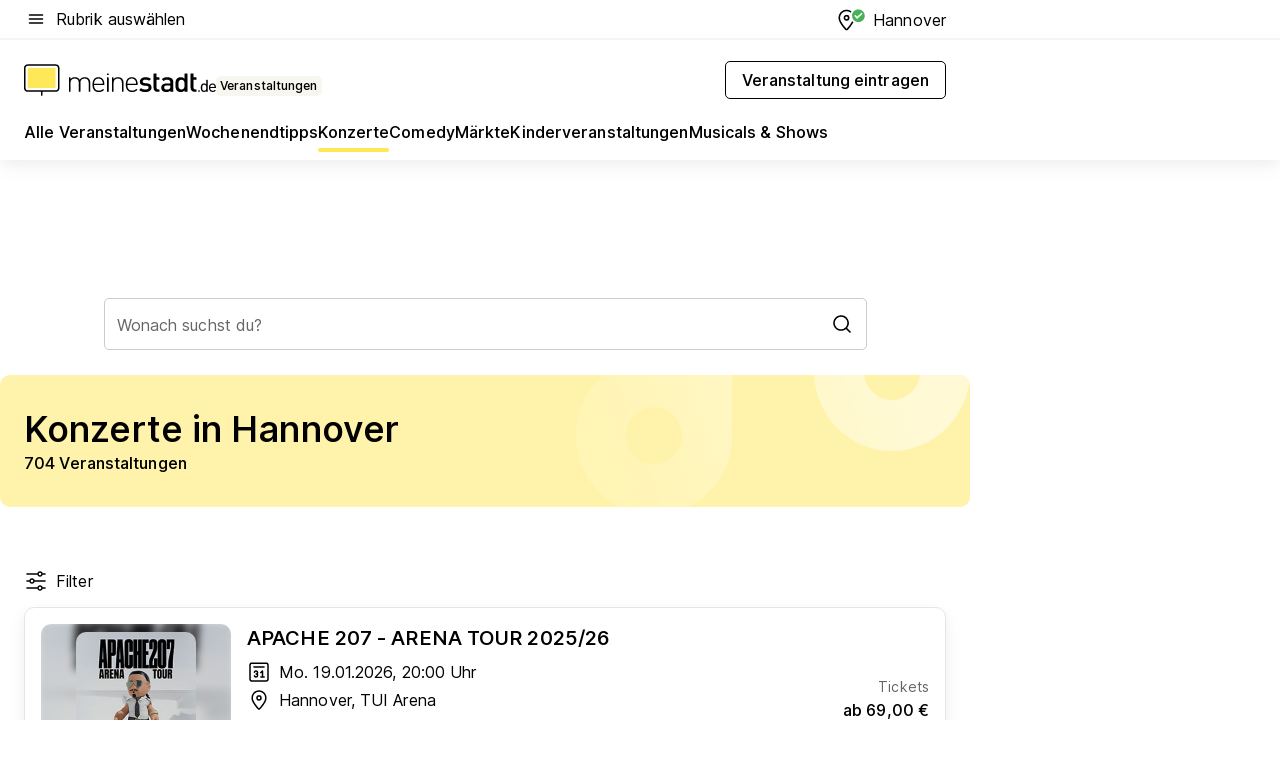

--- FILE ---
content_type: text/html; charset=utf-8
request_url: https://veranstaltungen.meinestadt.de/hannover/konzerte/alle
body_size: 109880
content:
<!DOCTYPE html><html lang="de"><head><meta charset="UTF-8"><meta name="referrer" content="unsafe-url"><meta name="viewport" content="width=device-width, initial-scale=1.0"><meta http-equiv="X-UA-Compatible" content="ie=edge"><title>Konzerte in Hannover 2026 - Termine &amp; Tickets</title><meta name="description" content="Informiere dich über aktuelle Konzerte in Hannover. Finde Termine und Veranstaltungsorte für alle Konzerte in Hannover und Umgebung."><meta name="robots" content="all"><link rel="canonical" href="https://veranstaltungen.meinestadt.de/hannover/konzerte/alle"><meta property="og:site_name" content="meinestadt.de"><meta property="og:locale" content="de_DE"><meta property="og:type" content="website"><meta property="twitter:site" content="@meinestadt.de"><meta property="twitter:site:id" content="18801608"><meta property="twitter:card" content="summary_large_image"><meta property="fb:app_id" content="1142750435829968"><meta property="fb:pages" content="64154755476"><link rel="dns-prefetch" href="https://image-resize.meinestadt.de"><link rel="dns-prefetch" href="https://cluster-services.meinestadt.de"><link rel="preconnect" href="https://image-resize.meinestadt.de"><link rel="preconnect" href="https://cluster-services.meinestadt.de"><link href="https://cluster-services.meinestadt.de/fonts/v1/inter/fonts.css" rel="stylesheet"><link rel="preload" href="//securepubads.g.doubleclick.net/tag/js/gpt.js" as="script"><style>/*! normalize.css v8.0.1 | MIT License | github.com/necolas/normalize.css */html{line-height:1.15;-webkit-text-size-adjust:100%}body{margin:0}main{display:block}h1{font-size:2em;margin:.67em 0}hr{box-sizing:content-box;height:0;overflow:visible}pre{font-family:monospace,monospace;font-size:1em}a{background-color:transparent}abbr[title]{border-bottom:none;text-decoration:underline;-webkit-text-decoration:underline dotted;text-decoration:underline dotted}b,strong{font-weight:bolder}code,kbd,samp{font-family:monospace,monospace;font-size:1em}small{font-size:80%}sub,sup{font-size:75%;line-height:0;position:relative;vertical-align:baseline}sub{bottom:-.25em}sup{top:-.5em}img{border-style:none}button,input,optgroup,select,textarea{font-family:inherit;font-size:100%;line-height:1.15;margin:0}button,input{overflow:visible}button,select{text-transform:none}[type=button],[type=reset],[type=submit],button{-webkit-appearance:button}[type=button]::-moz-focus-inner,[type=reset]::-moz-focus-inner,[type=submit]::-moz-focus-inner,button::-moz-focus-inner{border-style:none;padding:0}[type=button]:-moz-focusring,[type=reset]:-moz-focusring,[type=submit]:-moz-focusring,button:-moz-focusring{outline:1px dotted ButtonText}fieldset{padding:.35em .75em .625em}legend{box-sizing:border-box;color:inherit;display:table;max-width:100%;padding:0;white-space:normal}progress{vertical-align:baseline}textarea{overflow:auto}[type=checkbox],[type=radio]{box-sizing:border-box;padding:0}[type=number]::-webkit-inner-spin-button,[type=number]::-webkit-outer-spin-button{height:auto}[type=search]{-webkit-appearance:textfield;outline-offset:-2px}[type=search]::-webkit-search-decoration{-webkit-appearance:none}::-webkit-file-upload-button{-webkit-appearance:button;font:inherit}:-webkit-autofill{-webkit-text-fill-color:fieldtext}details{display:block}summary{display:list-item}[hidden],template{display:none}blockquote,body,dd,dl,fieldset,figure,h1,h2,h3,h4,h5,h6,hr,legend,ol,p,pre,ul{margin:0;padding:0}li>ol,li>ul{margin-bottom:0}table{border-collapse:collapse;border-spacing:0}fieldset{border:0;min-width:0}button,input,select{-webkit-appearance:none;-moz-appearance:none;appearance:none;background-color:transparent;border:0;color:#000;font-family:Inter,sans-serif;font-size:14px;letter-spacing:.1px;line-height:22px;margin:0;outline:none!important;padding:0}@media screen and (min-width:375px){button,input,select{font-size:14px;letter-spacing:.1px;line-height:22px}}@media screen and (min-width:1280px){button,input,select{font-size:14px;letter-spacing:.1px;line-height:22px}}button:disabled,input:disabled,select:disabled{opacity:1;-webkit-text-fill-color:currentColor}button[type=submit],input[type=submit],select[type=submit]{font-weight:400}textarea{background-color:transparent;border:0;padding:0;resize:none}html{box-sizing:border-box;font-size:10px;min-height:100%;overflow-y:scroll}html *{box-sizing:inherit}html :after,html :before{box-sizing:inherit;display:block}body{color:#000;font-family:Inter,sans-serif;font-size:14px;letter-spacing:.1px;line-height:22px;position:relative}@media screen and (min-width:375px){body{font-size:14px;letter-spacing:.1px;line-height:22px}}@media screen and (min-width:1280px){body{font-size:14px;letter-spacing:.1px;line-height:22px}}button:disabled,input[type=button]:disabled,input[type=submit]:disabled{cursor:not-allowed}*{-webkit-tap-highlight-color:rgba(0,0,0,0);-moz-tap-highlight-color:transparent}:focus,:hover{outline:none}input:-webkit-autofill,input:-webkit-autofill:active,input:-webkit-autofill:focus,input:-webkit-autofill:hover{-webkit-transition:color 9999s ease-out,background-color 9999s ease-out;-webkit-transition-delay:9999s}a{color:#000;text-decoration:none;text-decoration-line:none}a:active,a:focus,a:hover,a:visited{color:#000;text-decoration:none}h1{font-size:22px;letter-spacing:.1px;line-height:30px}@media screen and (min-width:375px){h1{font-size:26px;letter-spacing:.1px;line-height:34px}}@media screen and (min-width:1280px){h1{font-size:36px;letter-spacing:.1px;line-height:44px}}h2{font-size:20px;letter-spacing:.1px;line-height:28px}@media screen and (min-width:375px){h2{font-size:22px;letter-spacing:.1px;line-height:30px}}@media screen and (min-width:1280px){h2{font-size:28px;letter-spacing:.1px;line-height:36px}}h3{font-size:18px;letter-spacing:.1px;line-height:26px}@media screen and (min-width:375px){h3{font-size:18px;letter-spacing:.1px;line-height:26px}}@media screen and (min-width:1280px){h3{font-size:20px;letter-spacing:.1px;line-height:28px}}h4{font-size:16px;letter-spacing:.1px;line-height:24px}@media screen and (min-width:375px){h4{font-size:16px;letter-spacing:.1px;line-height:24px}}@media screen and (min-width:1280px){h4{font-size:16px;letter-spacing:.1px;line-height:24px}}h5{font-size:14px;letter-spacing:.1px;line-height:22px}@media screen and (min-width:375px){h5{font-size:14px;letter-spacing:.1px;line-height:22px}}@media screen and (min-width:1280px){h5{font-size:14px;letter-spacing:.1px;line-height:22px}}h6{font-size:14px;letter-spacing:.1px;line-height:22px}@media screen and (min-width:375px){h6{font-size:14px;letter-spacing:.1px;line-height:22px}}@media screen and (min-width:1280px){h6{font-size:14px;letter-spacing:.1px;line-height:22px}}html{bottom:0;left:0;overflow-x:hidden;position:relative;right:0;top:0;-webkit-overflow-scrolling:touch}@supports (scrollbar-gutter:stable){html{scrollbar-gutter:stable}}@supports not (scrollbar-gutter:stable){html{overflow-y:scroll}}html.-noScroll{overflow:hidden}html.-noScroll::-webkit-scrollbar{display:none}@supports not (scrollbar-gutter:stable){@media screen and (min-width:768px){html.-noScroll,html.-noScroll .ms-cookie-banner{padding-right:15px}}}html.-noScroll body{height:100%;overflow:hidden;width:100%}form{margin:0}select{-webkit-appearance:none}::-ms-clear{display:none}button:focus{outline:0!important}</style><style>.ms-defaultView{display:grid;grid-template-areas:"smartBanner smartBanner smartBanner" "header header header" "m0 m0 m0" "stage stage stage" ". main ." "footer footer footer";grid-template-rows:auto auto auto auto 1fr auto;min-height:100%;width:100%}@media screen and (min-width:768px){.ms-defaultView{grid-template-areas:"header header header" "header header header" ". p0 ." "stage stage skyRight" "skyLeft main skyRight" "footer footer footer";grid-template-rows:auto auto auto auto 1fr auto}}@media screen and (min-width:1280px){.ms-defaultView{grid-template-areas:"header header header" "header header header" ". p0 ." "stage stage stage" "skyLeft main skyRight" "footer footer footer";grid-template-rows:auto auto auto auto 1fr auto}}.ms-defaultView{grid-template-columns:0 minmax(0,768px) 0}@media screen and (min-width:768px){.ms-defaultView{grid-template-columns:0 768px 1fr}}@media screen and (min-width:1280px){.ms-defaultView{grid-template-columns:1fr 970px minmax(310px,1fr)}}@media screen and (min-width:1440px){.ms-defaultView{grid-template-columns:minmax(160px,1fr) 970px minmax(310px,1fr)}}@media screen and (min-width:1600px){.ms-defaultView{grid-template-columns:minmax(160px,1fr) 1140px minmax(310px,1fr)}}.ms-defaultView__smartBanner{grid-area:smartBanner}.ms-defaultView__header{grid-area:header;margin-bottom:24px}@media screen and (min-width:768px){.ms-defaultView__m0,.ms-defaultView__m9{display:none}}.ms-defaultView__m0{grid-area:m0;padding-bottom:5px;padding-top:5px}.ms-defaultView__p2,.ms-defaultView__p5{display:none;padding-bottom:10px}@media screen and (min-width:768px){.ms-defaultView__p2,.ms-defaultView__p5{display:block}}.ms-defaultView__p2{grid-area:skyRight}.ms-defaultView__p5{grid-area:skyLeft;justify-self:end;padding-right:10px}@media screen and (max-width:1440px){.ms-defaultView__p5{display:none}}.ms-defaultView__p0{display:none;grid-area:p0;justify-content:center}@media screen and (min-width:768px){.ms-defaultView__p0{display:flex}}.ms-defaultView__main{grid-area:main}.ms-defaultView__stage{grid-area:stage;z-index:5}.ms-defaultView__footer{grid-area:footer}.ms-defaultView__linkunits{margin-bottom:30px}.ms-defaultView.-hasStage .ms-defaultView__p2{padding-top:10px}.ms-defaultView.-hasStage .ms-defaultView__header{margin-bottom:0}@media screen and (min-width:1280px){.ms-defaultView.-hasStage .ms-defaultView__header{margin-bottom:24px}.ms-defaultView.-stageWithAds{grid-template-areas:"header header header" "header header header" ". p0 ." "skyLeft stage skyRight" "skyLeft main skyRight" "footer footer footer"}}.ms-header[data-v-3396afb3]{box-shadow:0 4px 12px 0 rgba(0,0,0,.04),0 7px 25px 0 rgba(0,0,0,.04);display:flex;flex-direction:column;position:relative;width:100%}@media screen and (min-width:1280px){.ms-header[data-v-3396afb3]{padding-bottom:8px}.ms-header[data-v-3396afb3]:before{background-color:#f5f5f5;content:"";display:block;height:2px;left:0;position:absolute;top:38px;width:100%;z-index:-1}}.ms-header__lowerSection[data-v-3396afb3],.ms-header__middleSection[data-v-3396afb3],.ms-header__upperSection[data-v-3396afb3]{display:grid;grid-template-areas:". content .";grid-template-columns:0 minmax(0,768px) 0}@media screen and (min-width:768px){.ms-header__lowerSection[data-v-3396afb3],.ms-header__middleSection[data-v-3396afb3],.ms-header__upperSection[data-v-3396afb3]{grid-template-columns:0 768px 1fr}}@media screen and (min-width:1280px){.ms-header__lowerSection[data-v-3396afb3],.ms-header__middleSection[data-v-3396afb3],.ms-header__upperSection[data-v-3396afb3]{grid-template-columns:1fr 970px minmax(310px,1fr)}}@media screen and (min-width:1440px){.ms-header__lowerSection[data-v-3396afb3],.ms-header__middleSection[data-v-3396afb3],.ms-header__upperSection[data-v-3396afb3]{grid-template-columns:minmax(160px,1fr) 970px minmax(310px,1fr)}}@media screen and (min-width:1600px){.ms-header__lowerSection[data-v-3396afb3],.ms-header__middleSection[data-v-3396afb3],.ms-header__upperSection[data-v-3396afb3]{grid-template-columns:minmax(160px,1fr) 1140px minmax(310px,1fr)}}@media screen and (min-width:1280px){.ms-header__middleSection[data-v-3396afb3]{background-color:#f7f6ef}}.ms-header__lowerSectionContent[data-v-3396afb3],.ms-header__middleSectionContent[data-v-3396afb3],.ms-header__upperSectionContent[data-v-3396afb3]{display:grid;grid-area:content}@media screen and (min-width:1280px){.ms-header__lowerSectionContent[data-v-3396afb3],.ms-header__middleSectionContent[data-v-3396afb3],.ms-header__upperSectionContent[data-v-3396afb3]{padding-left:24px;padding-right:24px}}.ms-header__upperSectionContent[data-v-3396afb3]{grid-template-areas:"burgerMenuBtn logo .";grid-template-columns:1fr 1fr 1fr}@media screen and (min-width:1280px){.ms-header__upperSectionContent[data-v-3396afb3]{font-size:16px;grid-template-areas:"burgerMenuBtn .";grid-template-columns:1fr auto;height:40px;letter-spacing:.1px;line-height:24px}}@media screen and (min-width:1280px) and (min-width:375px){.ms-header__upperSectionContent[data-v-3396afb3]{font-size:16px;letter-spacing:.1px;line-height:24px}}@media screen and (min-width:1280px) and (min-width:1280px){.ms-header__upperSectionContent[data-v-3396afb3]{font-size:16px;letter-spacing:.1px;line-height:24px}}.ms-header__middleSectionContent[data-v-3396afb3]{grid-template-areas:"relocation";grid-template-columns:1fr}@media screen and (min-width:1280px){.ms-header__lowerSectionContent[data-v-3396afb3]{grid-template-areas:"logo          linkArea" "nav           nav";grid-template-columns:auto 1fr}}.ms-header__metaActions[data-v-3396afb3]{align-items:center;display:flex;gap:24px;justify-content:center;justify-self:end}@media screen and (min-width:768px){.ms-header__metaActions[data-v-3396afb3]{justify-content:flex-end}}.ms-header__burgerMenu[data-v-3396afb3]{grid-area:burgerMenuBtn}.ms-header__linkArea[data-v-3396afb3]{grid-area:linkArea}.ms-header__logo[data-v-3396afb3]{grid-area:logo}.ms-header__navBar[data-v-3396afb3]{grid-area:nav}.ms-header__relocation[data-v-3396afb3]{background-color:#f7f6ef;border-radius:10px;grid-area:relocation;margin-bottom:16px;margin-left:16px;margin-right:16px}@media screen and (min-width:1280px){.ms-header__relocation[data-v-3396afb3]{border-radius:none;margin:0}}.ms-header__bookmark[data-v-3396afb3],.ms-header__login[data-v-3396afb3]{align-self:center;justify-self:end}.ms-header__relocationToggle[data-v-3396afb3]{align-self:center;justify-self:center}@media screen and (min-width:1280px){.ms-header__relocationToggle[data-v-3396afb3]{justify-self:end}}.ms-header.-noBorderTop[data-v-3396afb3]:before{content:none}.ms-header.-noBorderBottom[data-v-3396afb3]{border-bottom:0;margin-bottom:0}.ms-smartBanner[data-v-41f22f7c]{align-items:center;background-color:#333;color:#fff;display:flex;min-height:80px;padding:10px;position:relative}.ms-smartBanner__closeBtn[data-v-41f22f7c]{align-self:center;cursor:pointer;display:block;height:14px;width:14px}.ms-smartBanner__closeBtn[data-v-41f22f7c],.ms-smartBanner__cta[data-v-41f22f7c],.ms-smartBanner__logo[data-v-41f22f7c]{cursor:pointer}.ms-smartBanner__logo[data-v-41f22f7c]{border-radius:13px;display:block;height:50px;margin-left:5px;width:50px}@media screen and (min-width:375px){.ms-smartBanner__logo[data-v-41f22f7c]{height:60px;margin-left:10px;width:60px}}.ms-smartBanner__description[data-v-41f22f7c],.ms-smartBanner__name[data-v-41f22f7c],.ms-smartBanner__rating[data-v-41f22f7c]{font-size:12px;letter-spacing:.1px;line-height:20px}@media screen and (min-width:375px){.ms-smartBanner__description[data-v-41f22f7c],.ms-smartBanner__name[data-v-41f22f7c],.ms-smartBanner__rating[data-v-41f22f7c]{font-size:12px;letter-spacing:.1px;line-height:20px}}@media screen and (min-width:1280px){.ms-smartBanner__description[data-v-41f22f7c],.ms-smartBanner__name[data-v-41f22f7c],.ms-smartBanner__rating[data-v-41f22f7c]{font-size:12px;letter-spacing:.1px;line-height:20px}}.ms-smartBanner__name[data-v-41f22f7c]{font-weight:525}.ms-smartBanner__rating[data-v-41f22f7c]{margin-top:auto}.ms-smartBanner__cta[data-v-41f22f7c]{border:1px solid #fff;border-radius:3px;bottom:10px;box-sizing:border-box;font-size:14px;letter-spacing:.1px;line-height:22px;padding:5px 10px;position:absolute;right:10px;-webkit-user-select:none;-moz-user-select:none;user-select:none}@media screen and (min-width:375px){.ms-smartBanner__cta[data-v-41f22f7c]{font-size:14px;letter-spacing:.1px;line-height:22px}}@media screen and (min-width:1280px){.ms-smartBanner__cta[data-v-41f22f7c]{font-size:14px;letter-spacing:.1px;line-height:22px}}@media screen and (min-width:375px){.ms-smartBanner__cta[data-v-41f22f7c]{padding:5px 15px}}.ms-smartBanner__cta[data-v-41f22f7c],.ms-smartBanner__cta[data-v-41f22f7c]:visited{color:#fff}.ms-smartBanner__cta[data-v-41f22f7c]:active,.ms-smartBanner__cta[data-v-41f22f7c]:hover{background-color:#fff;border-color:#333;color:#333}.ms-smartBanner__textWrapper[data-v-41f22f7c]{display:flex;flex-direction:column;height:100%;margin-left:5px}@media screen and (min-width:375px){.ms-smartBanner__textWrapper[data-v-41f22f7c]{margin-left:10px}}.ms-smartBanner__star[data-v-41f22f7c]{display:inline;fill:#fc0;height:1em;width:1em}.ms-smartBanner__star+.ms-smartBanner__star[data-v-41f22f7c]{margin-left:1px}.ms-smartBanner__star.-empty[data-v-41f22f7c]{color:#fff}.ms-adPlace[data-v-7a86a1e5]{display:flex;justify-content:center;position:relative}.ms-adPlace__placement[data-v-7a86a1e5]{max-width:100%}.ms-adPlace.-p0[data-v-7a86a1e5]{padding-bottom:5px}.ms-adPlace.-p2[data-v-7a86a1e5]{justify-content:flex-start;padding-left:10px}.ms-adPlace.-p3[data-v-7a86a1e5],.ms-adPlace.-p4[data-v-7a86a1e5]{display:none;margin-bottom:20px;text-align:center;width:300px}@media screen and (min-width:768px){.ms-adPlace.-p3[data-v-7a86a1e5],.ms-adPlace.-p4[data-v-7a86a1e5]{display:block}}.ms-adPlace.-m0[data-v-7a86a1e5]{width:100%}.ms-adPlace.-m9[data-v-7a86a1e5]{position:fixed;top:0;z-index:7000000}.ms-adPlace.-m0sticky[data-v-7a86a1e5]{left:0;position:fixed;top:0;z-index:4000000}.ms-adPlace.-p2[data-v-7a86a1e5],.ms-adPlace.-sticky[data-v-7a86a1e5]{position:sticky;top:10px}.ms-adPlace.-c1[data-v-7a86a1e5],.ms-adPlace.-c2[data-v-7a86a1e5],.ms-adPlace.-c3[data-v-7a86a1e5]{align-items:center;display:flex;height:auto;justify-content:center;margin-left:-20px;margin-right:-20px;text-align:center}.ms-adPlace.-m1[data-v-7a86a1e5]:not(.-disturber),.ms-adPlace.-m2[data-v-7a86a1e5]:not(.-disturber),.ms-adPlace.-m3[data-v-7a86a1e5]:not(.-disturber),.ms-adPlace.-m4[data-v-7a86a1e5]:not(.-disturber),.ms-adPlace.-m5[data-v-7a86a1e5]:not(.-disturber),.ms-adPlace.-m6[data-v-7a86a1e5]:not(.-disturber),.ms-adPlace.-m7[data-v-7a86a1e5]:not(.-disturber),.ms-adPlace.-mx[data-v-7a86a1e5]:not(.-disturber),.ms-adPlace.-n0[data-v-7a86a1e5]:not(.-disturber),.ms-adPlace.-n1[data-v-7a86a1e5]:not(.-disturber),.ms-adPlace.-n2[data-v-7a86a1e5]:not(.-disturber),.ms-adPlace.-n3[data-v-7a86a1e5]:not(.-disturber),.ms-adPlace.-n4[data-v-7a86a1e5]:not(.-disturber),.ms-adPlace.-n5[data-v-7a86a1e5]:not(.-disturber){margin-bottom:20px}@media screen and (min-width:768px){.ms-adPlace.-mobile[data-v-7a86a1e5]{display:none}}.ms-adPlace.-desktop[data-v-7a86a1e5]{display:none}@media screen and (min-width:768px){.ms-adPlace.-desktop[data-v-7a86a1e5]{display:flex}}@charset "UTF-8";.dot[data-v-342a9404]:before{color:#ff5151;content:"●";font-size:18px;position:absolute;right:0;top:-6px}.ms-headerLogo__extraText--truncated[data-v-d9ea6298]{overflow:hidden;text-overflow:ellipsis;white-space:nowrap}.ms-headerLogo[data-v-d9ea6298]{display:flex;height:100%;justify-content:center;width:100%}@media screen and (min-width:1280px){.ms-headerLogo[data-v-d9ea6298]{height:auto;justify-content:flex-start;width:auto}}.ms-headerLogo__slogan[data-v-d9ea6298]{align-items:center;display:flex;flex-direction:column;padding-bottom:16px;padding-top:8px;position:relative}@media screen and (min-width:1280px){.ms-headerLogo__slogan[data-v-d9ea6298]{align-items:center;flex-direction:row;gap:8px;height:32px;justify-content:flex-start;margin:24px 0;padding-bottom:0;padding-top:0;position:relative}}.ms-headerLogo__svg[data-v-d9ea6298]{height:29px;max-width:174px;min-width:174px;width:174px}@media screen and (min-width:1280px){.ms-headerLogo__svg[data-v-d9ea6298]{height:100%;max-width:192px;width:192px}}.ms-headerLogo__channelLabel[data-v-d9ea6298]{align-self:flex-end;background-color:#f7f6ef;border-radius:5px;font-size:12px;font-weight:525;letter-spacing:.1px;line-height:20px;padding:1px 2px;-webkit-user-select:none;-moz-user-select:none;user-select:none}@media screen and (min-width:375px){.ms-headerLogo__channelLabel[data-v-d9ea6298]{font-size:12px;letter-spacing:.1px;line-height:20px}}@media screen and (min-width:1280px){.ms-headerLogo__channelLabel[data-v-d9ea6298]{align-self:center;font-size:12px;letter-spacing:.1px;line-height:20px;margin-top:auto;padding:0 4px;position:relative;right:auto;top:auto}}.ms-headerLogo__extraText[data-v-d9ea6298]{font-size:12px;letter-spacing:.1px;line-height:20px;margin-left:47px;margin-top:5px}@media screen and (min-width:375px){.ms-headerLogo__extraText[data-v-d9ea6298]{font-size:12px;letter-spacing:.1px;line-height:20px}}@media screen and (min-width:1280px){.ms-headerLogo__extraText[data-v-d9ea6298]{font-size:12px;letter-spacing:.1px;line-height:20px}}.ms-headerLogo__extraText--truncated[data-v-d9ea6298]{width:170px}.ms-headerLogo.-noLabel .ms-headerLogo__slogan[data-v-d9ea6298]{height:76px;justify-content:center;padding-bottom:0;padding-top:0}.ms-navBar[data-v-d1b54ae8],.ms-navBar__items[data-v-d1b54ae8]{max-width:100%;width:100%}.ms-navBar__items[data-v-d1b54ae8]{display:flex;flex-direction:row;gap:16px}@media screen and (min-width:1280px){.ms-navBar__items[data-v-d1b54ae8]{gap:32px}}.ms-navBar__item[data-v-d1b54ae8]{list-style:none;position:relative}.ms-navBar__item.-hidden[data-v-d1b54ae8]{opacity:0;pointer-events:none}.ms-navBar__itemLink[data-v-d1b54ae8]{color:#000;cursor:pointer;display:block;font-size:16px;font-weight:525;letter-spacing:.1px;line-height:24px;padding-bottom:8px}@media screen and (min-width:375px){.ms-navBar__itemLink[data-v-d1b54ae8]{font-size:16px;letter-spacing:.1px;line-height:24px}}@media screen and (min-width:1280px){.ms-navBar__itemLink[data-v-d1b54ae8]{font-size:16px;letter-spacing:.1px;line-height:24px}}.ms-navBar__itemLink[data-v-d1b54ae8]:after{border-radius:4px;bottom:0;content:"";height:4px;left:0;position:absolute;transform:scaleX(0);transform-origin:center;transition-duration:.3s;transition-property:background-color,transform;transition-timing-function:cubic-bezier(.4,0,.2,1);width:100%}.ms-navBar__itemLink.-active[data-v-d1b54ae8]:after,.ms-navBar__itemLink[data-v-d1b54ae8]:hover:after{background-color:#ffe857;transform:scaleX(1)}.ms-navBar__itemLink[data-v-d1b54ae8]:active:after{background-color:#fc0;transform:scaleX(1.1)}.ms-navBar__itemLink.-currentChannel[data-v-d1b54ae8]{pointer-events:none}.ms-navBar__itemLink.-currentChannel[data-v-d1b54ae8]:after{background-image:linear-gradient(#ffe857,#ffe857);background-size:100% 4px;border-radius:2px}.ms-navBar__itemLink.-hideHighlighting[data-v-d1b54ae8]:after{background-image:linear-gradient(180deg,#f5f5f5,#f5f5f5);background-size:0 4px}.ms-navBar__itemLink.-noPaddingRight[data-v-d1b54ae8]:hover:after{width:100%}.ms-navBar__itemLink.-noPaddingRight[data-v-d1b54ae8]:active:after{left:-4px;width:calc(100% + 8px)}.ms-navBar__itemLink.-noPaddingRight .ms-navBar__itemLinkText[data-v-d1b54ae8]{padding-right:5px;white-space:nowrap}.ms-navBar__itemLinkText[data-v-d1b54ae8]{white-space:nowrap}.ms-offcanvasNav[data-v-47fe3c3d]{position:relative;z-index:6000020}.ms-offcanvasNav[data-v-47fe3c3d]:before{background-color:#333;bottom:0;content:"";height:100vh;left:0;opacity:0;pointer-events:none;position:fixed;top:0;transition-duration:.3s;transition-property:opacity,-webkit-backdrop-filter;transition-property:backdrop-filter,opacity;transition-property:backdrop-filter,opacity,-webkit-backdrop-filter;transition-timing-function:cubic-bezier(.4,0,.2,1);width:100vw;will-change:backdrop-filter}@supports ((-webkit-backdrop-filter:blur()) or (backdrop-filter:blur())){.ms-offcanvasNav[data-v-47fe3c3d]:before{-webkit-backdrop-filter:blur(0);backdrop-filter:blur(0)}}.ms-offcanvasNav[data-v-47fe3c3d]:before{z-index:-1}.ms-offcanvasNav.-open .ms-offcanvasNav__drawer[data-v-47fe3c3d]{transform:translateX(0)}.ms-offcanvasNav.-open[data-v-47fe3c3d]:before{cursor:pointer;opacity:.75;pointer-events:all}@supports ((-webkit-backdrop-filter:blur()) or (backdrop-filter:blur())){.ms-offcanvasNav.-open[data-v-47fe3c3d]:before{-webkit-backdrop-filter:blur(1px);backdrop-filter:blur(1px)}}.ms-offcanvasNav__drawer[data-v-47fe3c3d]{background-color:#fff;bottom:0;display:flex;flex-direction:column;left:0;position:fixed;right:0;top:0;transform:translateX(-100%);transition:transform .3s cubic-bezier(.4,0,.2,1);width:100vw;z-index:0}@media screen and (min-width:768px){.ms-offcanvasNav__drawer[data-v-47fe3c3d]{width:320px}}.ms-offcanvasNav__layerWrapper[data-v-47fe3c3d]{display:flex;flex-grow:1;min-width:100%;overflow:hidden;position:relative;z-index:5}.ms-offcanvasNav__level0[data-v-47fe3c3d],.ms-offcanvasNav__level1[data-v-47fe3c3d]{bottom:0;display:flex;flex-direction:column;left:0;overflow:hidden;position:absolute;right:0;top:0;transition:transform .3s cubic-bezier(.4,0,.2,1)}.ms-offcanvasNav__level0[data-v-47fe3c3d]{transform:translateX(0)}.ms-offcanvasNav__level0.-open[data-v-47fe3c3d]{transform:translateX(-100%)}.ms-offcanvasNav__level1[data-v-47fe3c3d]{transform:translateX(100%)}.ms-offcanvasNav__level1.-open[data-v-47fe3c3d]{transform:translateX(0)}.ms-offcanvasNav__nav[data-v-47fe3c3d]{align-items:center;background-color:#fff;display:flex;justify-content:space-between;padding-left:32px;padding-right:32px;padding-top:32px;width:100%}.ms-offcanvasNav__icon[data-v-47fe3c3d]{height:24px;width:24px}.ms-offcanvasNav__backBtn[data-v-47fe3c3d],.ms-offcanvasNav__closeBtn[data-v-47fe3c3d]{align-items:center;cursor:pointer;display:flex;height:100%}.ms-offcanvasNav__backBtn+.ms-offcanvasNav__backBtn[data-v-47fe3c3d],.ms-offcanvasNav__backBtn+.ms-offcanvasNav__closeBtn[data-v-47fe3c3d],.ms-offcanvasNav__closeBtn+.ms-offcanvasNav__backBtn[data-v-47fe3c3d],.ms-offcanvasNav__closeBtn+.ms-offcanvasNav__closeBtn[data-v-47fe3c3d]{margin-left:auto}.ms-offcanvasNav__backBtn.-noPointer[data-v-47fe3c3d],.ms-offcanvasNav__closeBtn.-noPointer[data-v-47fe3c3d]{cursor:auto}.ms-offcanvasNav__headline[data-v-47fe3c3d],.ms-offcanvasNav__link[data-v-47fe3c3d]{flex-shrink:0}.ms-offcanvasNav__headline[data-v-47fe3c3d]{align-items:center;display:flex;flex-direction:column;font-size:18px;font-weight:525;letter-spacing:.1px;line-height:26px;padding-bottom:48px;padding-top:24px;text-align:center}@media screen and (min-width:375px){.ms-offcanvasNav__headline[data-v-47fe3c3d]{font-size:18px;letter-spacing:.1px;line-height:26px}}@media screen and (min-width:1280px){.ms-offcanvasNav__headline[data-v-47fe3c3d]{font-size:20px;letter-spacing:.1px;line-height:28px}}.ms-offcanvasNav__link[data-v-47fe3c3d]{align-items:center;cursor:pointer;display:flex;font-size:16px;font-weight:525;height:50px;justify-content:space-between;letter-spacing:.1px;line-height:24px;padding-left:32px;padding-right:32px;position:relative;width:100%}@media screen and (min-width:375px){.ms-offcanvasNav__link[data-v-47fe3c3d]{font-size:16px;letter-spacing:.1px;line-height:24px}}@media screen and (min-width:1280px){.ms-offcanvasNav__link[data-v-47fe3c3d]{font-size:16px;letter-spacing:.1px;line-height:24px}}.ms-offcanvasNav__link[data-v-47fe3c3d]:after{border-radius:2px;bottom:0;content:"";left:0;position:absolute;top:0;width:5px}.ms-offcanvasNav__link[data-v-47fe3c3d]:hover:after{background-color:#f1ede0}.ms-offcanvasNav__link.-active[data-v-47fe3c3d]{font-weight:525}.ms-offcanvasNav__link.-active[data-v-47fe3c3d]:after{background-color:#ffda00}.ms-offcanvasNav__body[data-v-47fe3c3d]{flex-shrink:1;overflow-y:auto;-webkit-overflow-scrolling:touch}.ms-offcanvasNav__btnArea[data-v-47fe3c3d]{box-shadow:0 4px 12px 0 rgba(0,0,0,.04),0 7px 25px 0 rgba(0,0,0,.04);display:flex;flex-direction:column;flex-shrink:0;gap:8px;justify-self:flex-end;margin-top:auto;padding:32px}.ms-offcanvasNav__cta[data-v-47fe3c3d]{align-items:center;background-color:#ffda00;display:flex;flex-grow:1;justify-content:center;min-height:50px;min-width:50%;padding-left:5px;padding-right:5px;text-align:center}.ms-offcanvasNav__cta.-secondary[data-v-47fe3c3d]{background:#fff}.ms-offcanvasNav__channelIcon[data-v-47fe3c3d]{background-color:#fbfaf7;border-radius:50%;margin-bottom:8px}.cs-bookmark-icon[data-v-3aada5eb]{display:block;position:relative}.cs-bookmark-icon[data-v-3aada5eb]:after{background-color:#f14165;border:2px solid #fff;border-radius:50%;content:"";height:10px;opacity:0;position:absolute;right:1px;top:1px;transition:opacity .2s cubic-bezier(.4,0,.2,1);width:10px}.cs-bookmark-icon__icon[data-v-3aada5eb]{height:24px;width:24px}.cs-bookmark-icon.-hasDot[data-v-3aada5eb]:after{opacity:1}.ms-textLink.-truncated .ms-textLink__textWrapper[data-v-38ea909b],.ms-textLink__suffix[data-v-38ea909b]{overflow:hidden;text-overflow:ellipsis;white-space:nowrap}.ms-textLink[data-v-38ea909b]{align-items:flex-start;cursor:pointer;display:flex}.ms-textLink .ms-textLink__text[data-v-38ea909b]{background-image:linear-gradient(#fc0,#fc0);background-position:50% 100%;background-repeat:no-repeat;background-size:0 2px;transition:background-size .3s ease-in}.ms-textLink:focus .ms-textLink__text[data-v-38ea909b],.ms-textLink:hover .ms-textLink__text[data-v-38ea909b]{background-size:100% 2px}.ms-textLink:active .ms-textLink__text[data-v-38ea909b]{background-image:linear-gradient(#fc0,#fc0);background-size:100% 2px}.ms-textLink__svg[data-v-38ea909b]{color:#fc0;display:inline-block;height:22px;margin-right:5px;min-width:12px;width:12px}@media screen and (min-width:768px){.ms-textLink__svg[data-v-38ea909b]{height:22px}}.ms-textLink.-copylink[data-v-38ea909b]{color:inherit;display:inline-block;font-size:inherit;font-weight:inherit}.ms-textLink.-copylink .ms-textLink__text[data-v-38ea909b]{background-image:linear-gradient(#fc0,#fc0);background-position:50% 100%;background-repeat:no-repeat;background-size:80% 2px;transition:background-size .3s ease-in}.ms-textLink.-copylink:focus .ms-textLink__text[data-v-38ea909b],.ms-textLink.-copylink:hover .ms-textLink__text[data-v-38ea909b]{background-size:100% 2px}.ms-textLink.-copylink:active .ms-textLink__text[data-v-38ea909b]{background-image:linear-gradient(#333,#333);background-size:100% 2px}.ms-textLink.-hyphens[data-v-38ea909b]{-webkit-hyphens:auto;hyphens:auto;word-break:normal}.ms-textLink.-anchorLink[data-v-38ea909b]{display:inline}.ms-textLink.-clickArea[data-v-38ea909b]:after{bottom:0;content:"";left:0;position:absolute;right:0;top:0}.ms-textLink__suffix[data-v-38ea909b]{color:#999;margin-left:5px}.ms-button[data-v-0cd7eb0c]{background-color:#ffda00;border:1px solid #ffda00;border-radius:3px;cursor:pointer;display:inline-block;height:50px;max-height:50px;min-height:50px;padding-left:30px;padding-right:30px;position:relative;transition-duration:.3s;transition-property:color,background-color,border-color;transition-timing-function:cubic-bezier(.4,0,.2,1);-webkit-user-select:none;-moz-user-select:none;user-select:none}.ms-button[data-v-0cd7eb0c]:active,.ms-button[data-v-0cd7eb0c]:focus,.ms-button[data-v-0cd7eb0c]:hover{background-color:#feba2e;border-color:#feba2e}.ms-button[data-v-0cd7eb0c]:disabled{background-color:#fced96;border-color:#fced96;color:#999;cursor:not-allowed}.ms-button[data-v-0cd7eb0c]:active:not(:disabled){transform:translateY(2px)}.ms-button__flexWrapper[data-v-0cd7eb0c]{align-items:center;display:flex;height:100%;justify-content:center}.ms-button__icon[data-v-0cd7eb0c]{height:25px;margin-right:10px;width:25px}.ms-button__loader[data-v-0cd7eb0c]{display:none;left:50%;position:absolute;top:50%;transform:translate(-50%,-50%)}.ms-button.-secondary[data-v-0cd7eb0c]{background-color:#f5f5f5;border-color:#ccc}.ms-button.-secondary[data-v-0cd7eb0c]:active,.ms-button.-secondary[data-v-0cd7eb0c]:focus,.ms-button.-secondary[data-v-0cd7eb0c]:hover{background-color:#ccc}.ms-button.-secondary[data-v-0cd7eb0c]:disabled{background-color:#f5f5f5}.ms-button.-inverted[data-v-0cd7eb0c]{background-color:transparent;border-color:#fff;color:#fff}.ms-button.-inverted[data-v-0cd7eb0c]:active,.ms-button.-inverted[data-v-0cd7eb0c]:focus,.ms-button.-inverted[data-v-0cd7eb0c]:hover{background-color:#fff;color:#333}.ms-button.-inverted[data-v-0cd7eb0c]:disabled{background-color:#f5f5f5}.ms-button.-small[data-v-0cd7eb0c]{height:30px;max-height:30px;min-height:30px}.ms-button.-noTextWrap[data-v-0cd7eb0c]{white-space:nowrap}.ms-button.-square[data-v-0cd7eb0c]{padding:0;width:50px}.ms-button.-loading .ms-button__flexWrapper[data-v-0cd7eb0c]{visibility:hidden}.ms-button.-loading .ms-button__loader[data-v-0cd7eb0c]{display:block}.cs-autocomplete-dropdown__wrapper[data-v-f6b38de5]{align-items:flex-end;border-radius:5px;border-style:solid;border-width:1px;display:flex;height:52px;padding:5px 12px;position:relative;--tw-border-opacity:1;border-color:rgb(204 204 204/var(--tw-border-opacity));transition-duration:.2s;transition-property:all;transition-timing-function:cubic-bezier(.4,0,.2,1)}.cs-autocomplete-dropdown__wrapper[data-v-f6b38de5]:hover{box-shadow:0 0 0 4px #f1ede0}.cs-autocomplete-dropdown__input[data-v-f6b38de5]{flex-grow:1;overflow:hidden;text-overflow:ellipsis;white-space:nowrap;width:100%}.cs-autocomplete-dropdown__label[data-v-f6b38de5]{left:12px;max-width:calc(100% - 24px);overflow:hidden;position:absolute;text-overflow:ellipsis;top:5px;transform:translateY(9px);white-space:nowrap;--tw-text-opacity:1;color:rgb(102 102 102/var(--tw-text-opacity));transition-duration:.2s;transition-property:all;transition-timing-function:cubic-bezier(.4,0,.2,1)}@media screen and (min-width:768px){.cs-autocomplete-dropdown__label[data-v-f6b38de5]{transform:translateY(9px)}}.cs-autocomplete-dropdown.-filled .cs-autocomplete-dropdown__label[data-v-f6b38de5],.cs-autocomplete-dropdown.-focus .cs-autocomplete-dropdown__label[data-v-f6b38de5]{font-size:12px;letter-spacing:.1px;line-height:20px;transform:translateY(0)}@media screen and (min-width:375px){.cs-autocomplete-dropdown.-filled .cs-autocomplete-dropdown__label[data-v-f6b38de5],.cs-autocomplete-dropdown.-focus .cs-autocomplete-dropdown__label[data-v-f6b38de5]{font-size:12px;letter-spacing:.1px;line-height:20px}}@media screen and (min-width:1280px){.cs-autocomplete-dropdown.-filled .cs-autocomplete-dropdown__label[data-v-f6b38de5],.cs-autocomplete-dropdown.-focus .cs-autocomplete-dropdown__label[data-v-f6b38de5]{font-size:12px;letter-spacing:.1px;line-height:20px}}.cs-autocomplete-dropdown.-focus .cs-autocomplete-dropdown__wrapper[data-v-f6b38de5]{box-shadow:0 0 0 4px #fff3ab;--tw-border-opacity:1;border-color:rgb(255 211 29/var(--tw-border-opacity))}.cs-autocomplete-dropdown.-error .cs-autocomplete-dropdown__input[data-v-f6b38de5]{width:calc(100% - 52px)}.cs-autocomplete-dropdown.-error .cs-autocomplete-dropdown__wrapper[data-v-f6b38de5]{box-shadow:0 0 0 4px #fccfd8;--tw-border-opacity:1;border-color:rgb(241 65 101/var(--tw-border-opacity))}.cs-autocomplete-dropdown.-error .cs-autocomplete-dropdown__label[data-v-f6b38de5],.cs-autocomplete-dropdown.-error .cs-autocomplete-dropdown__wrapper[data-v-f6b38de5]{--tw-text-opacity:1;color:rgb(241 65 101/var(--tw-text-opacity))}.cs-autocomplete-dropdown.-inactive[data-v-f6b38de5]{cursor:not-allowed}.cs-autocomplete-dropdown.-inactive .cs-autocomplete-dropdown__input[data-v-f6b38de5]{cursor:not-allowed;width:calc(100% - 52px)}.cs-autocomplete-dropdown.-inactive .cs-autocomplete-dropdown__wrapper[data-v-f6b38de5]{box-shadow:none;--tw-border-opacity:1;border-color:rgb(229 229 229/var(--tw-border-opacity))}.cs-autocomplete-dropdown.-inactive .cs-autocomplete-dropdown__label[data-v-f6b38de5],.cs-autocomplete-dropdown.-inactive .cs-autocomplete-dropdown__wrapper[data-v-f6b38de5]{--tw-text-opacity:1;color:rgb(204 204 204/var(--tw-text-opacity))}.mt-12[data-v-f6b38de5]{margin-top:12px}.ms-stars-rating__star[data-v-2cac27f2]{height:1em;width:1em}.ms-stars-rating__star+.ms-stars-rating__star[data-v-2cac27f2]{margin-left:1px}.m-breakpoint-filter[data-v-622f57cb]{display:none}@media screen and (min-width:768px){.m-breakpoint-filter.-desktop[data-v-622f57cb],.m-breakpoint-filter.-tablet[data-v-622f57cb]{display:block}}@media screen and (min-width:1280px){.m-breakpoint-filter.-tablet[data-v-622f57cb]{display:none}}.m-breakpoint-filter.-mobile[data-v-622f57cb]{display:block}@media screen and (min-width:768px){.m-breakpoint-filter.-mobile[data-v-622f57cb]{display:none}}.m-breakpoint-filter.-tabletAndMobile[data-v-622f57cb]{display:block}@media screen and (min-width:1280px){.m-breakpoint-filter.-tabletAndMobile[data-v-622f57cb]{display:none}.m-breakpoint-filter.-desktopOnly[data-v-622f57cb]{display:block}}.custom-shadow[data-v-9baad514]{box-shadow:0 -7px 25px 0 rgba(0,0,0,.04),0 -4px 12px 0 rgba(0,0,0,.04)}@media screen and (min-width:768px){.custom-shadow[data-v-9baad514]{box-shadow:0 7px 25px 0 rgba(0,0,0,.04),0 4px 12px 0 rgba(0,0,0,.04)}.custom-w-max[data-v-9baad514]{max-width:672px}}@media screen and (min-width:1280px){.custom-w-max[data-v-9baad514]{max-width:718px}}.custom-positioning[data-v-9baad514]{bottom:0;left:0;position:fixed;width:100vw}@media screen and (min-width:768px){.custom-positioning[data-v-9baad514]{bottom:24px;left:48px}}@media screen and (min-width:1280px){.custom-positioning[data-v-9baad514]{left:50%;transform:translateX(-50%)}}.sticky-enter-active[data-v-9baad514],.sticky-leave-active[data-v-9baad514]{transform:translateY(0);transition:transform .3s cubic-bezier(.4,0,.2,1)}@media screen and (min-width:1280px){.sticky-enter-active[data-v-9baad514],.sticky-leave-active[data-v-9baad514]{transform:translateY(0) translateX(-50%)}}.sticky-leave-to[data-v-9baad514]{transform:translateY(100%)}@media screen and (min-width:1280px){.sticky-leave-to[data-v-9baad514]{transform:translateY(150%) translateX(-50%)}}.sticky-enter-from[data-v-9baad514]{transform:translateY(100%)}@media screen and (min-width:1280px){.sticky-enter-from[data-v-9baad514]{transform:translateY(150%) translateX(-50%)}}:deep(.cs-modal__dialog){height:calc(100vh - 104px)}.cs-modal[data-v-c7199f53]{align-items:flex-end;background-color:rgba(0,0,0,.5);display:flex;inset:0;justify-content:center;padding-top:16px;position:fixed;transition:opacity .3s cubic-bezier(.4,0,.2,1);z-index:6000025}@media screen and (min-width:768px){.cs-modal[data-v-c7199f53]{align-items:center;padding-bottom:64px;padding-top:64px}.cs-modal.-fullscreen[data-v-c7199f53]{padding-bottom:0}}@media screen and (min-width:1280px){.cs-modal.-fullscreen[data-v-c7199f53]{padding-top:24px}}.cs-modal.-fullscreen .cs-modal__dialog[data-v-c7199f53]{height:100%;max-height:none;width:100%}.cs-modal__dialog[data-v-c7199f53]{border-top-left-radius:10px;border-top-right-radius:10px;display:flex;flex-direction:column;max-height:100%;overflow:hidden;width:100%}@media screen and (min-width:768px){.cs-modal__dialog[data-v-c7199f53]{border-bottom-left-radius:10px;border-bottom-right-radius:10px;box-shadow:0 4px 12px 0 rgba(0,0,0,.04),0 7px 25px 0 rgba(0,0,0,.04);width:632px}}.cs-modal__head[data-v-c7199f53]{align-items:center;border-top-left-radius:10px;border-top-right-radius:10px;box-shadow:0 4px 12px 0 rgba(0,0,0,.04),0 7px 25px 0 rgba(0,0,0,.04);display:grid;grid-template-areas:"close title .";grid-template-columns:24px 1fr 24px;padding:16px}.cs-modal__close[data-v-c7199f53]{height:24px;width:24px}.cs-modal__title[data-v-c7199f53]{font-size:16px;font-weight:525;letter-spacing:.1px;line-height:24px;text-align:center}@media screen and (min-width:375px){.cs-modal__title[data-v-c7199f53]{font-size:16px;letter-spacing:.1px;line-height:24px}}@media screen and (min-width:1280px){.cs-modal__title[data-v-c7199f53]{font-size:16px;letter-spacing:.1px;line-height:24px}}.cs-modal__body[data-v-c7199f53]{height:100%;overflow-x:hidden;overflow-y:auto;padding:16px;width:100%}@media screen and (min-width:768px){.cs-modal__body[data-v-c7199f53]{padding:24px}}.cs-modal__footer[data-v-c7199f53]{background-color:#fff;box-shadow:0 4px 12px 0 rgba(0,0,0,.04),0 7px 25px 0 rgba(0,0,0,.04);display:flex;gap:16px;padding:16px}@media screen and (min-width:375px){.cs-modal__footer[data-v-c7199f53]{padding-left:24px;padding-right:24px}}@media screen and (min-width:768px){.cs-modal__footer[data-v-c7199f53]{justify-content:flex-end}}.cs-modal__footer.-two[data-v-c7199f53]{display:grid;grid-template-columns:1fr}@media screen and (min-width:375px){.cs-modal__footer.-two[data-v-c7199f53]{grid-template-columns:1fr 1fr;justify-content:unset}}.cs-modal__button[data-v-c7199f53]{width:100%}@media screen and (min-width:768px){.cs-modal__button[data-v-c7199f53]{width:auto}}.dialog-enter-from[data-v-c7199f53],.dialog-leave-to[data-v-c7199f53]{opacity:0;transform:translateY(100vh)}.dialog-enter-active[data-v-c7199f53],.dialog-leave-active[data-v-c7199f53]{transition:opacity .3s cubic-bezier(.4,0,.2,1),transform .3s cubic-bezier(.4,0,.2,1)}.disabled-text[data-v-3100b0ad]{color:#ccc;-webkit-text-fill-color:#ccc}:deep(.ms-adPlace__placement>*){margin-bottom:20px}.custom-icon-size[data-v-3f48c70d]{min-height:38px;min-width:38px}.custom-padding[data-v-3f48c70d]{padding-bottom:7px;padding-top:7px}.closeIcon[data-v-3f48c70d],.input:checked~.label .openIcon[data-v-3f48c70d]{display:none}.input:checked~.label .closeIcon[data-v-3f48c70d]{display:block}.body[data-v-3f48c70d]{height:0;overflow:hidden}.input:checked~.body[data-v-3f48c70d]{height:auto;overflow:visible}.input:disabled:checked~.checkbox .dot[data-v-31af331c]{--tw-bg-opacity:1;background-color:rgb(229 229 229/var(--tw-bg-opacity))}.input:enabled:hover~.checkbox .dot[data-v-31af331c]{--tw-bg-opacity:1;background-color:rgb(227 220 196/var(--tw-bg-opacity))}.input:enabled:checked~.checkbox .dot[data-v-31af331c]{--tw-bg-opacity:1;background-color:rgb(255 211 29/var(--tw-bg-opacity))}.vertical-padding[data-v-31af331c]{padding-bottom:14px;padding-top:14px}.cs-dropdown__wrapper[data-v-485b4986]{align-items:flex-end;border-radius:5px;border-style:solid;border-width:1px;display:flex;height:52px;padding:5px 0 5px 12px;position:relative;--tw-border-opacity:1;border-color:rgb(204 204 204/var(--tw-border-opacity));transition-duration:.2s;transition-property:all;transition-timing-function:cubic-bezier(.4,0,.2,1)}.cs-dropdown__wrapper[data-v-485b4986]:hover{box-shadow:0 0 0 4px #f1ede0}.cs-dropdown__input[data-v-485b4986]{flex-grow:1;overflow:hidden;text-overflow:ellipsis;white-space:nowrap;width:100%}.cs-dropdown__label[data-v-485b4986]{left:12px;position:absolute;top:5px;transform:translateY(9px);--tw-text-opacity:1;color:rgb(102 102 102/var(--tw-text-opacity));transition-duration:.2s;transition-property:all;transition-timing-function:cubic-bezier(.4,0,.2,1)}@media screen and (min-width:768px){.cs-dropdown__label[data-v-485b4986]{transform:translateY(9px)}}.cs-dropdown__value[data-v-485b4986]{overflow:hidden;text-overflow:ellipsis;white-space:nowrap}.cs-dropdown.-filled .cs-dropdown__label[data-v-485b4986]{font-size:12px;letter-spacing:.1px;line-height:20px;transform:translateY(0)}@media screen and (min-width:375px){.cs-dropdown.-filled .cs-dropdown__label[data-v-485b4986]{font-size:12px;letter-spacing:.1px;line-height:20px}}@media screen and (min-width:1280px){.cs-dropdown.-filled .cs-dropdown__label[data-v-485b4986]{font-size:12px;letter-spacing:.1px;line-height:20px}}.cs-dropdown.-focus .cs-dropdown__wrapper[data-v-485b4986]{box-shadow:0 0 0 4px #fff3ab;--tw-border-opacity:1;border-color:rgb(255 211 29/var(--tw-border-opacity))}.cs-dropdown.-error .cs-dropdown__input[data-v-485b4986]{width:calc(100% - 52px)}.cs-dropdown.-error .cs-dropdown__wrapper[data-v-485b4986]{box-shadow:0 0 0 4px #fccfd8;--tw-border-opacity:1;border-color:rgb(241 65 101/var(--tw-border-opacity));fill:#f14165}.cs-dropdown.-error .cs-dropdown__label[data-v-485b4986],.cs-dropdown.-error .cs-dropdown__wrapper[data-v-485b4986]{--tw-text-opacity:1;color:rgb(241 65 101/var(--tw-text-opacity))}.cs-dropdown.-disabled[data-v-485b4986]{cursor:not-allowed}.cs-dropdown.-disabled .cs-dropdown__wrapper[data-v-485b4986]{box-shadow:none;--tw-border-opacity:1;border-color:rgb(229 229 229/var(--tw-border-opacity))}.cs-dropdown.-disabled .cs-dropdown__label[data-v-485b4986],.cs-dropdown.-disabled .cs-dropdown__wrapper[data-v-485b4986]{--tw-text-opacity:1;color:rgb(204 204 204/var(--tw-text-opacity))}.mt-12[data-v-485b4986]{margin-top:12px}.px-14[data-v-485b4986]{padding-left:14px;padding-right:14px}.transform-custom[data-v-485b4986]{transform:translateX(-5px)}.dp__main{--dp-button-height:42px;--dp-month-year-row-height:47.5px;--dp-font-size:12.8px;--dp-button-icon-height:22px;--dp-cell-size:42px;--dp-cell-padding:0;--dp-row-margin:8px 0;--dp-menu-padding:0;--dp-menu-min-width:300px;--dp-month-year-row-button-size:40px}.dp__theme_light{--dp-hover-color:#fff3ab;--dp-primary-color:#ffe857;--dp-secondary-color:#ccc;--dp-range-between-border-color:#ffd31d;--dp-primary-text-color:#000;--dp-menu-border-color:transparent;--dp-month-year-wrap-background-color:#f7f6ef}.dp__month_year_wrap{background-color:var(--dp-month-year-wrap-background-color);border-radius:5px;font-size:16.4px;font-weight:550}.dp__month_year_wrap .dp--arrow-btn-nav{border-radius:9999px;margin-left:4px;margin-right:4px}.dp__calendar_header{height:43px;margin-top:7.3px}.dp__calendar_header_item{height:-moz-fit-content;height:fit-content}.dp__calendar_header_separator{display:none}.dp__calendar_item{display:flex;justify-content:center;position:relative}div:has(>.dp__outer_menu_wrap){flex-grow:1}.dp__range_start{background-color:transparent;border-color:transparent;z-index:0}.dp__range_start:after{z-index:-1}.dp__range_end{background-color:transparent;border-color:transparent;z-index:0}.dp__range_end:after{z-index:-1}.dp__range_between{background-color:transparent;border-color:transparent}.dp__date_hover:hover:is(.dp__cell_disabled){color:var(--dp-secondary-color)}.dp__date_hover:hover{background-color:transparent;border-color:transparent;z-index:0}.dp__date_hover_end:hover:after,.dp__date_hover_start:hover:after{z-index:-1}.dp__date_hover_end:hover:after,.dp__date_hover_start:hover:after,.dp__range_end:after,.dp__range_start:after{box-sizing:content-box;height:100%;position:absolute;width:100%;--tw-content:"";background:var(--dp-primary-color);border-color:var(--dp-range-between-border-color);border-radius:9999px;border-width:1px;content:var(--tw-content)}.dp__calendar_item:has(.dp__range_between):before{height:100%;position:absolute;width:100%;--tw-content:"";content:var(--tw-content)}.dp__calendar_item:has(.dp__range_start:not(.dp__range_end),.dp__date_hover_start:hover):before{height:100%;position:absolute;right:0;width:50%;--tw-content:"";content:var(--tw-content)}.dp__calendar_item:has(.dp__range_end:not(.dp__range_start),.dp__date_hover_end:hover):before{height:100%;left:0;position:absolute;width:50%;--tw-content:"";content:var(--tw-content)}.dp__calendar_item:has(.dp__range_between):before,.dp__calendar_item:has(.dp__range_end:not(.dp__range_start),.dp__date_hover_end:hover):before,.dp__calendar_item:has(.dp__range_start:not(.dp__range_end),.dp__date_hover_start:hover):before{background:var(--dp-range-between-dates-background-color);border-color:var(--dp-range-between-border-color);border-width:1px 0}.ev-inputField__wrapper{align-items:flex-end;border-radius:5px;border-style:solid;border-width:1px;cursor:pointer;display:flex;height:52px;padding:5px 12px;position:relative;--tw-border-opacity:1;border-color:rgb(204 204 204/var(--tw-border-opacity,1));transition-duration:.2s;transition-property:all;transition-timing-function:cubic-bezier(.4,0,.2,1)}.ev-inputField__wrapper:hover{box-shadow:0 0 0 4px #f1ede0}.ev-inputField__input{cursor:pointer;flex-grow:1;overflow:hidden;text-overflow:ellipsis;white-space:nowrap;width:100%}.ev-inputField__label{left:12px;position:absolute;top:5px;transform:translateY(9px);--tw-text-opacity:1;color:rgb(102 102 102/var(--tw-text-opacity,1));transition-duration:.2s;transition-property:all;transition-timing-function:cubic-bezier(.4,0,.2,1)}@media screen and (min-width:768px){.ev-inputField__label{transform:translateY(9px)}}.ev-inputField.-filled .ev-inputField__label,.ev-inputField.-focus .ev-inputField__label{font-size:12px;letter-spacing:.1px;line-height:20px;transform:translateY(0)}@media screen and (min-width:375px){.ev-inputField.-filled .ev-inputField__label,.ev-inputField.-focus .ev-inputField__label{font-size:12px;letter-spacing:.1px;line-height:20px}}@media screen and (min-width:1280px){.ev-inputField.-filled .ev-inputField__label,.ev-inputField.-focus .ev-inputField__label{font-size:12px;letter-spacing:.1px;line-height:20px}}.ev-inputField.-focus .ev-inputField__wrapper{box-shadow:0 0 0 4px #fff3ab;--tw-border-opacity:1;border-color:rgb(255 211 29/var(--tw-border-opacity,1))}.ms-clickArea[data-v-0a2bb1bc],.ms-clickArea[data-v-0a2bb1bc]:focus,.ms-clickArea[data-v-0a2bb1bc]:hover,.ms-clickArea[data-v-0a2bb1bc]:visited{color:inherit}.ms-clickArea[data-v-0a2bb1bc]:after{bottom:0;content:"";display:block;left:0;position:absolute;right:0;top:0;z-index:10}.footer-grid[data-v-97186ed2]{display:grid;grid-template-areas:". content .";grid-template-columns:0 minmax(0,768px) 0}@media screen and (min-width:768px){.footer-grid[data-v-97186ed2]{grid-template-columns:0 768px 1fr}}@media screen and (min-width:1280px){.footer-grid[data-v-97186ed2]{grid-template-columns:1fr 970px minmax(310px,1fr)}}@media screen and (min-width:1440px){.footer-grid[data-v-97186ed2]{grid-template-columns:minmax(160px,1fr) 970px minmax(310px,1fr)}}@media screen and (min-width:1600px){.footer-grid[data-v-97186ed2]{grid-template-columns:minmax(160px,1fr) 1140px minmax(310px,1fr)}}.footer-grid__item[data-v-97186ed2]{grid-area:content}</style><style>*,:after,:before{--tw-border-spacing-x:0;--tw-border-spacing-y:0;--tw-translate-x:0;--tw-translate-y:0;--tw-rotate:0;--tw-skew-x:0;--tw-skew-y:0;--tw-scale-x:1;--tw-scale-y:1;--tw-pan-x: ;--tw-pan-y: ;--tw-pinch-zoom: ;--tw-scroll-snap-strictness:proximity;--tw-gradient-from-position: ;--tw-gradient-via-position: ;--tw-gradient-to-position: ;--tw-ordinal: ;--tw-slashed-zero: ;--tw-numeric-figure: ;--tw-numeric-spacing: ;--tw-numeric-fraction: ;--tw-ring-inset: ;--tw-ring-offset-width:0px;--tw-ring-offset-color:#fff;--tw-ring-color:rgba(59,130,246,.5);--tw-ring-offset-shadow:0 0 #0000;--tw-ring-shadow:0 0 #0000;--tw-shadow:0 0 #0000;--tw-shadow-colored:0 0 #0000;--tw-blur: ;--tw-brightness: ;--tw-contrast: ;--tw-grayscale: ;--tw-hue-rotate: ;--tw-invert: ;--tw-saturate: ;--tw-sepia: ;--tw-drop-shadow: ;--tw-backdrop-blur: ;--tw-backdrop-brightness: ;--tw-backdrop-contrast: ;--tw-backdrop-grayscale: ;--tw-backdrop-hue-rotate: ;--tw-backdrop-invert: ;--tw-backdrop-opacity: ;--tw-backdrop-saturate: ;--tw-backdrop-sepia: ;--tw-contain-size: ;--tw-contain-layout: ;--tw-contain-paint: ;--tw-contain-style: }::backdrop{--tw-border-spacing-x:0;--tw-border-spacing-y:0;--tw-translate-x:0;--tw-translate-y:0;--tw-rotate:0;--tw-skew-x:0;--tw-skew-y:0;--tw-scale-x:1;--tw-scale-y:1;--tw-pan-x: ;--tw-pan-y: ;--tw-pinch-zoom: ;--tw-scroll-snap-strictness:proximity;--tw-gradient-from-position: ;--tw-gradient-via-position: ;--tw-gradient-to-position: ;--tw-ordinal: ;--tw-slashed-zero: ;--tw-numeric-figure: ;--tw-numeric-spacing: ;--tw-numeric-fraction: ;--tw-ring-inset: ;--tw-ring-offset-width:0px;--tw-ring-offset-color:#fff;--tw-ring-color:rgba(59,130,246,.5);--tw-ring-offset-shadow:0 0 #0000;--tw-ring-shadow:0 0 #0000;--tw-shadow:0 0 #0000;--tw-shadow-colored:0 0 #0000;--tw-blur: ;--tw-brightness: ;--tw-contrast: ;--tw-grayscale: ;--tw-hue-rotate: ;--tw-invert: ;--tw-saturate: ;--tw-sepia: ;--tw-drop-shadow: ;--tw-backdrop-blur: ;--tw-backdrop-brightness: ;--tw-backdrop-contrast: ;--tw-backdrop-grayscale: ;--tw-backdrop-hue-rotate: ;--tw-backdrop-invert: ;--tw-backdrop-opacity: ;--tw-backdrop-saturate: ;--tw-backdrop-sepia: ;--tw-contain-size: ;--tw-contain-layout: ;--tw-contain-paint: ;--tw-contain-style: }/*! tailwindcss v3.4.17 | MIT License | https://tailwindcss.com*/*,:after,:before{border:0 solid #e5e7eb;box-sizing:border-box}:after,:before{--tw-content:""}:host,html{line-height:1.5;-webkit-text-size-adjust:100%;font-family:ui-sans-serif,system-ui,sans-serif,Apple Color Emoji,Segoe UI Emoji,Segoe UI Symbol,Noto Color Emoji;font-feature-settings:normal;font-variation-settings:normal;-moz-tab-size:4;-o-tab-size:4;tab-size:4;-webkit-tap-highlight-color:transparent}body{line-height:inherit;margin:0}hr{border-top-width:1px;color:inherit;height:0}abbr:where([title]){-webkit-text-decoration:underline dotted;text-decoration:underline dotted}h1,h2,h3,h4,h5,h6{font-size:inherit;font-weight:inherit}a{color:inherit;text-decoration:inherit}b,strong{font-weight:bolder}code,kbd,pre,samp{font-family:ui-monospace,SFMono-Regular,Menlo,Monaco,Consolas,Liberation Mono,Courier New,monospace;font-feature-settings:normal;font-size:1em;font-variation-settings:normal}small{font-size:80%}sub,sup{font-size:75%;line-height:0;position:relative;vertical-align:baseline}sub{bottom:-.25em}sup{top:-.5em}table{border-collapse:collapse;border-color:inherit;text-indent:0}button,input,optgroup,select,textarea{color:inherit;font-family:inherit;font-feature-settings:inherit;font-size:100%;font-variation-settings:inherit;font-weight:inherit;letter-spacing:inherit;line-height:inherit;margin:0;padding:0}button,select{text-transform:none}button,input:where([type=button]),input:where([type=reset]),input:where([type=submit]){-webkit-appearance:button;background-color:transparent;background-image:none}:-moz-focusring{outline:auto}:-moz-ui-invalid{box-shadow:none}progress{vertical-align:baseline}::-webkit-inner-spin-button,::-webkit-outer-spin-button{height:auto}[type=search]{-webkit-appearance:textfield;outline-offset:-2px}::-webkit-search-decoration{-webkit-appearance:none}::-webkit-file-upload-button{-webkit-appearance:button;font:inherit}summary{display:list-item}blockquote,dd,dl,figure,h1,h2,h3,h4,h5,h6,hr,p,pre{margin:0}fieldset{margin:0}fieldset,legend{padding:0}menu,ol,ul{list-style:none;margin:0;padding:0}dialog{padding:0}textarea{resize:vertical}input::-moz-placeholder,textarea::-moz-placeholder{color:#9ca3af;opacity:1}input::placeholder,textarea::placeholder{color:#9ca3af;opacity:1}[role=button],button{cursor:pointer}:disabled{cursor:default}audio,canvas,embed,iframe,img,object,svg,video{display:block;vertical-align:middle}img,video{height:auto;max-width:100%}[hidden]:where(:not([hidden=until-found])){display:none}.container{width:100%}@media (min-width:0px){.container{max-width:0}}@media (min-width:375px){.container{max-width:375px}}@media (min-width:768px){.container{max-width:768px}}@media (min-width:1280px){.container{max-width:1280px}}@media (min-width:1440px){.container{max-width:1440px}}@media (min-width:1600px){.container{max-width:1600px}}.pointer-events-none{pointer-events:none}.\!visible{visibility:visible!important}.visible{visibility:visible}.invisible{visibility:hidden}.collapse{visibility:collapse}.fixed{position:fixed}.absolute{position:absolute}.relative{position:relative}.sticky{position:sticky}.inset-0{inset:0}.-left-\[19px\]{left:-19px}.-left-\[6px\]{left:-6px}.-right-\[19px\]{right:-19px}.-right-\[6px\]{right:-6px}.-top-10{top:-10px}.-top-16{top:-16px}.bottom-0{bottom:0}.bottom-1{bottom:1px}.bottom-10{bottom:10px}.bottom-16{bottom:16px}.bottom-32{bottom:32px}.bottom-8{bottom:8px}.left-0{left:0}.left-1\/2{left:50%}.left-10{left:10px}.left-16{left:16px}.left-24{left:24px}.left-32{left:32px}.left-\[50\%\]{left:50%}.left-\[calc\(100\%\+10px\)\]{left:calc(100% + 10px)}.right-0{right:0}.right-10{right:10px}.right-15{right:15px}.right-16{right:16px}.right-24{right:24px}.right-8{right:8px}.top-0{top:0}.top-1\/2{top:50%}.top-10{top:10px}.top-16{top:16px}.top-8{top:8px}.top-full{top:100%}.isolate{isolation:isolate}.z-background{z-index:-1}.z-content{z-index:0}.z-content-control{z-index:5}.z-content-dropdown{z-index:30}.z-content-linkarea{z-index:10}.z-content-swimminglink{z-index:15}.z-expanding-ad{z-index:5000}.z-expanding-nav{z-index:5000000}.z-overlay-canvas{z-index:6000000}.z-overlay-canvas-modal{z-index:6000025}.z-popup{z-index:3000000}.order-1{order:1}.order-2{order:2}.order-3{order:3}.order-4{order:4}.col-span-12{grid-column:span 12/span 12}.col-span-2{grid-column:span 2/span 2}.col-span-4{grid-column:span 4/span 4}.col-span-full{grid-column:1/-1}.col-start-2{grid-column-start:2}.col-end-2{grid-column-end:2}.row-span-2{grid-row:span 2/span 2}.row-span-3{grid-row:span 3/span 3}.row-start-1{grid-row-start:1}.row-start-2{grid-row-start:2}.row-start-3{grid-row-start:3}.row-start-4{grid-row-start:4}.m-16{margin:16px}.m-8{margin:8px}.-mx-16{margin-left:-16px;margin-right:-16px}.mx-4{margin-left:4px;margin-right:4px}.mx-\[17px\]{margin-left:17px;margin-right:17px}.mx-auto{margin-left:auto;margin-right:auto}.my-30{margin-bottom:30px;margin-top:30px}.-mb-16{margin-bottom:-16px}.-ml-30{margin-left:-30px}.-mt-30{margin-top:-30px}.mb-0{margin-bottom:0}.mb-10{margin-bottom:10px}.mb-15{margin-bottom:15px}.mb-16{margin-bottom:16px}.mb-20{margin-bottom:20px}.mb-24{margin-bottom:24px}.mb-25{margin-bottom:25px}.mb-30{margin-bottom:30px}.mb-32{margin-bottom:32px}.mb-4{margin-bottom:4px}.mb-40{margin-bottom:40px}.mb-48{margin-bottom:48px}.mb-5{margin-bottom:5px}.mb-56{margin-bottom:56px}.mb-60{margin-bottom:60px}.mb-64{margin-bottom:64px}.mb-8{margin-bottom:8px}.mb-auto{margin-bottom:auto}.ml-16{margin-left:16px}.ml-4{margin-left:4px}.ml-5{margin-left:5px}.ml-8{margin-left:8px}.ml-auto{margin-left:auto}.mr-0{margin-right:0}.mr-10{margin-right:10px}.mr-15{margin-right:15px}.mr-16{margin-right:16px}.mr-20{margin-right:20px}.mr-24{margin-right:24px}.mr-30{margin-right:30px}.mr-4{margin-right:4px}.mr-40{margin-right:40px}.mr-5{margin-right:5px}.mr-64{margin-right:64px}.mr-8{margin-right:8px}.mr-auto{margin-right:auto}.mt-10{margin-top:10px}.mt-12{margin-top:3rem}.mt-15{margin-top:15px}.mt-16{margin-top:16px}.mt-20{margin-top:20px}.mt-24{margin-top:24px}.mt-30{margin-top:30px}.mt-32{margin-top:32px}.mt-4{margin-top:4px}.mt-40{margin-top:40px}.mt-5{margin-top:5px}.mt-60{margin-top:60px}.mt-8{margin-top:8px}.mt-auto{margin-top:auto}.box-border{box-sizing:border-box}.line-clamp-1{-webkit-line-clamp:1}.line-clamp-1,.line-clamp-2{display:-webkit-box;overflow:hidden;-webkit-box-orient:vertical}.line-clamp-2{-webkit-line-clamp:2}.line-clamp-3{display:-webkit-box;overflow:hidden;-webkit-box-orient:vertical;-webkit-line-clamp:3}.block{display:block}.inline-block{display:inline-block}.inline{display:inline}.flex{display:flex}.inline-flex{display:inline-flex}.table{display:table}.grid{display:grid}.contents{display:contents}.hidden{display:none}.aspect-\[1240\/700\]{aspect-ratio:1240/700}.aspect-\[720\/360\]{aspect-ratio:720/360}.size-24{height:24px;width:24px}.size-72{height:72px;width:72px}.size-\[22px\]{height:22px;width:22px}.h-0{height:0}.h-1{height:1px}.h-10{height:10px}.h-100{height:100px}.h-16{height:16px}.h-24{height:24px}.h-25{height:25px}.h-32{height:32px}.h-38{height:38px}.h-40{height:40px}.h-48{height:48px}.h-50{height:50px}.h-52{height:52px}.h-56{height:56px}.h-60{height:60px}.h-64{height:64px}.h-72{height:72px}.h-96{height:96px}.h-\[120px\]{height:120px}.h-\[150px\]{height:150px}.h-\[170px\]{height:170px}.h-\[180px\]{height:180px}.h-\[200vh\]{height:200vh}.h-\[210px\]{height:210px}.h-\[220px\]{height:220px}.h-\[28px\]{height:28px}.h-\[34px\]{height:34px}.h-\[36px\]{height:36px}.h-\[44px\]{height:44px}.h-\[60vh\]{height:60vh}.h-\[66px\]{height:66px}.h-auto{height:auto}.h-full{height:100%}.h-lh-text-desktop{height:22px}.h-lh-text-l-desktop{height:24px}.h-screen{height:100vh}.max-h-24{max-height:24px}.max-h-\[170px\]{max-height:170px}.max-h-\[360px\]{max-height:360px}.max-h-full{max-height:100%}.max-h-screen{max-height:100vh}.min-h-100{min-height:100px}.min-h-24{min-height:24px}.min-h-38{min-height:38px}.min-h-\[600px\]{min-height:600px}.w-1{width:1px}.w-1\/2{width:50%}.w-10{width:10px}.w-100{width:100px}.w-16{width:16px}.w-2{width:2px}.w-24{width:24px}.w-25{width:25px}.w-32{width:32px}.w-38{width:38px}.w-4\/5{width:80%}.w-40{width:40px}.w-48{width:48px}.w-50{width:50px}.w-52{width:52px}.w-56{width:56px}.w-60{width:60px}.w-64{width:64px}.w-72{width:72px}.w-80{width:80px}.w-96{width:96px}.w-\[150px\]{width:150px}.w-\[195px\]{width:195px}.w-\[200px\]{width:200px}.w-\[240px\]{width:240px}.w-\[280px\]{width:280px}.w-\[283px\]{width:283px}.w-\[300px\]{width:300px}.w-\[34px\]{width:34px}.w-\[375px\]{width:375px}.w-\[44px\]{width:44px}.w-auto{width:auto}.w-fit{width:-moz-fit-content;width:fit-content}.w-full{width:100%}.w-lh-text-desktop{width:22px}.w-lh-text-l-desktop{width:24px}.w-screen{width:100vw}.min-w-1\/2{min-width:50%}.min-w-24{min-width:24px}.min-w-38{min-width:38px}.min-w-40{min-width:40px}.min-w-52{min-width:52px}.min-w-96{min-width:96px}.min-w-\[150px\]{min-width:150px}.min-w-\[22px\]{min-width:22px}.min-w-\[255px\]{min-width:255px}.min-w-fit{min-width:-moz-fit-content;min-width:fit-content}.max-w-24{max-width:24px}.max-w-\[255px\]{max-width:255px}.max-w-\[500px\]{max-width:500px}.max-w-\[625px\]{max-width:625px}.max-w-\[768px\]{max-width:768px}.max-w-\[813px\]{max-width:813px}.max-w-\[calc\(100vw-32px\)\]{max-width:calc(100vw - 32px)}.max-w-full{max-width:100%}.flex-1{flex:1 1 0%}.flex-shrink-0,.shrink-0{flex-shrink:0}.flex-grow,.grow{flex-grow:1}.grow-0{flex-grow:0}.border-collapse{border-collapse:collapse}.border-spacing-1{--tw-border-spacing-x:1px;--tw-border-spacing-y:1px;border-spacing:var(--tw-border-spacing-x) var(--tw-border-spacing-y)}.-translate-x-1\/2{--tw-translate-x:-50%}.-translate-x-1\/2,.-translate-y-1\/2{transform:translate(var(--tw-translate-x),var(--tw-translate-y)) rotate(var(--tw-rotate)) skewX(var(--tw-skew-x)) skewY(var(--tw-skew-y)) scaleX(var(--tw-scale-x)) scaleY(var(--tw-scale-y))}.-translate-y-1\/2{--tw-translate-y:-50%}.-translate-y-\[120\%\]{--tw-translate-y:-120%}.-translate-y-\[120\%\],.translate-x-full{transform:translate(var(--tw-translate-x),var(--tw-translate-y)) rotate(var(--tw-rotate)) skewX(var(--tw-skew-x)) skewY(var(--tw-skew-y)) scaleX(var(--tw-scale-x)) scaleY(var(--tw-scale-y))}.translate-x-full{--tw-translate-x:100%}.translate-y-2{--tw-translate-y:2px}.translate-y-2,.translate-y-8{transform:translate(var(--tw-translate-x),var(--tw-translate-y)) rotate(var(--tw-rotate)) skewX(var(--tw-skew-x)) skewY(var(--tw-skew-y)) scaleX(var(--tw-scale-x)) scaleY(var(--tw-scale-y))}.translate-y-8{--tw-translate-y:8px}.-rotate-90{--tw-rotate:-90deg}.-rotate-90,.rotate-180{transform:translate(var(--tw-translate-x),var(--tw-translate-y)) rotate(var(--tw-rotate)) skewX(var(--tw-skew-x)) skewY(var(--tw-skew-y)) scaleX(var(--tw-scale-x)) scaleY(var(--tw-scale-y))}.rotate-180{--tw-rotate:180deg}.rotate-90{--tw-rotate:90deg}.rotate-90,.scale-105{transform:translate(var(--tw-translate-x),var(--tw-translate-y)) rotate(var(--tw-rotate)) skewX(var(--tw-skew-x)) skewY(var(--tw-skew-y)) scaleX(var(--tw-scale-x)) scaleY(var(--tw-scale-y))}.scale-105{--tw-scale-x:1.05;--tw-scale-y:1.05}.transform{transform:translate(var(--tw-translate-x),var(--tw-translate-y)) rotate(var(--tw-rotate)) skewX(var(--tw-skew-x)) skewY(var(--tw-skew-y)) scaleX(var(--tw-scale-x)) scaleY(var(--tw-scale-y))}@keyframes pulse{50%{opacity:.5}}.animate-pulse{animation:pulse 2s cubic-bezier(.4,0,.6,1) infinite}.cursor-not-allowed{cursor:not-allowed}.cursor-pointer{cursor:pointer}.select-none{-webkit-user-select:none;-moz-user-select:none;user-select:none}.resize{resize:both}.list-outside{list-style-position:outside}.list-disc{list-style-type:disc}.columns-3{-moz-columns:3;column-count:3}.auto-rows-fr{grid-auto-rows:minmax(0,1fr)}.grid-cols-1{grid-template-columns:repeat(1,minmax(0,1fr))}.grid-cols-2{grid-template-columns:repeat(2,minmax(0,1fr))}.grid-cols-4{grid-template-columns:repeat(4,minmax(0,1fr))}.grid-cols-5{grid-template-columns:repeat(5,minmax(0,1fr))}.grid-cols-7{grid-template-columns:repeat(7,minmax(0,1fr))}.grid-cols-\[56px_auto\]{grid-template-columns:56px auto}.grid-cols-subgrid{grid-template-columns:subgrid}.grid-rows-\[auto_2fr_1fr_auto\]{grid-template-rows:auto 2fr 1fr auto}.grid-rows-subgrid{grid-template-rows:subgrid}.flex-row{flex-direction:row}.flex-col{flex-direction:column}.flex-col-reverse{flex-direction:column-reverse}.flex-wrap{flex-wrap:wrap}.items-end{align-items:flex-end}.items-center{align-items:center}.justify-end{justify-content:flex-end}.justify-center{justify-content:center}.justify-between{justify-content:space-between}.gap-1{gap:1px}.gap-10{gap:10px}.gap-15{gap:15px}.gap-16{gap:16px}.gap-20{gap:20px}.gap-24{gap:24px}.gap-32{gap:32px}.gap-4{gap:4px}.gap-50{gap:50px}.gap-56{gap:56px}.gap-64{gap:64px}.gap-8{gap:8px}.gap-x-16{-moz-column-gap:16px;column-gap:16px}.gap-x-24{-moz-column-gap:24px;column-gap:24px}.gap-x-8{-moz-column-gap:8px;column-gap:8px}.gap-y-16{row-gap:16px}.gap-y-8{row-gap:8px}.self-start{align-self:flex-start}.self-end{align-self:flex-end}.self-center{align-self:center}.justify-self-start{justify-self:start}.justify-self-end{justify-self:end}.justify-self-center{justify-self:center}.overflow-auto{overflow:auto}.overflow-hidden{overflow:hidden}.overflow-visible{overflow:visible}.overflow-scroll{overflow:scroll}.overflow-x-scroll{overflow-x:scroll}.overflow-y-scroll{overflow-y:scroll}.truncate{overflow:hidden;white-space:nowrap}.text-ellipsis,.truncate{text-overflow:ellipsis}.text-clip{text-overflow:clip}.hyphens-auto{-webkit-hyphens:auto;hyphens:auto}.whitespace-nowrap{white-space:nowrap}.text-pretty{text-wrap:pretty}.break-words{overflow-wrap:break-word}.rounded{border-radius:3px}.rounded-10{border-radius:10px}.rounded-\[4px\]{border-radius:4px}.rounded-\[5px\]{border-radius:5px}.rounded-full{border-radius:9999px}.rounded-md{border-radius:.375rem}.rounded-normal{border-radius:5px}.rounded-b-10{border-bottom-left-radius:10px;border-bottom-right-radius:10px}.rounded-t-10{border-top-left-radius:10px;border-top-right-radius:10px}.rounded-t-none{border-top-left-radius:0;border-top-right-radius:0}.rounded-tl-normal{border-top-left-radius:5px}.border{border-width:1px}.border-2{border-width:2px}.border-b{border-bottom-width:1px}.border-t{border-top-width:1px}.border-solid{border-style:solid}.border-dashed{border-style:dashed}.border-none{border-style:none}.\!border-color-alert-negative-100{--tw-border-opacity:1!important;border-color:rgb(241 65 101/var(--tw-border-opacity,1))!important}.\!border-color-neutral-grey-10{--tw-border-opacity:1!important;border-color:rgb(229 229 229/var(--tw-border-opacity,1))!important}.border-anthracite{--tw-border-opacity:1;border-color:rgb(51 51 51/var(--tw-border-opacity,1))}.border-black{--tw-border-opacity:1;border-color:rgb(0 0 0/var(--tw-border-opacity,1))}.border-color-alert-negative{--tw-border-opacity:1;border-color:rgb(241 65 101/var(--tw-border-opacity,1))}.border-color-brand-beige-100{--tw-border-opacity:1;border-color:rgb(241 237 224/var(--tw-border-opacity,1))}.border-color-brand-yellow-100{--tw-border-opacity:1;border-color:rgb(255 232 87/var(--tw-border-opacity,1))}.border-color-brand-yellow-200{--tw-border-opacity:1;border-color:rgb(255 211 29/var(--tw-border-opacity,1))}.border-color-brand-yellow-50{--tw-border-opacity:1;border-color:rgb(255 243 171/var(--tw-border-opacity,1))}.border-color-greyscale-100{--tw-border-opacity:1;border-color:rgb(229 229 229/var(--tw-border-opacity,1))}.border-color-greyscale-200{--tw-border-opacity:1;border-color:rgb(204 204 204/var(--tw-border-opacity,1))}.border-color-neutral-black{--tw-border-opacity:1;border-color:rgb(0 0 0/var(--tw-border-opacity,1))}.border-color-neutral-grey-10{--tw-border-opacity:1;border-color:rgb(229 229 229/var(--tw-border-opacity,1))}.border-color-neutral-grey-20{--tw-border-opacity:1;border-color:rgb(204 204 204/var(--tw-border-opacity,1))}.border-color-neutral-white{--tw-border-opacity:1;border-color:rgb(255 255 255/var(--tw-border-opacity,1))}.border-gray-200{--tw-border-opacity:1;border-color:rgb(229 231 235/var(--tw-border-opacity,1))}.border-navigray{--tw-border-opacity:1;border-color:rgb(68 68 68/var(--tw-border-opacity,1))}.border-red{--tw-border-opacity:1;border-color:rgb(255 81 81/var(--tw-border-opacity,1))}.border-silver{--tw-border-opacity:1;border-color:rgb(204 204 204/var(--tw-border-opacity,1))}.border-white{--tw-border-opacity:1;border-color:rgb(255 255 255/var(--tw-border-opacity,1))}.border-wildsand{--tw-border-opacity:1;border-color:rgb(229 229 229/var(--tw-border-opacity,1))}.border-y-color-neutral-grey-10{--tw-border-opacity:1;border-bottom-color:rgb(229 229 229/var(--tw-border-opacity,1));border-top-color:rgb(229 229 229/var(--tw-border-opacity,1))}.bg-\[hotpink\]{--tw-bg-opacity:1;background-color:rgb(255 105 180/var(--tw-bg-opacity,1))}.bg-alabaster{--tw-bg-opacity:1;background-color:rgb(245 245 245/var(--tw-bg-opacity,1))}.bg-anthracite{--tw-bg-opacity:1;background-color:rgb(51 51 51/var(--tw-bg-opacity,1))}.bg-black{--tw-bg-opacity:1;background-color:rgb(0 0 0/var(--tw-bg-opacity,1))}.bg-black\/50{background-color:rgba(0,0,0,.5)}.bg-color-alert-information-100{--tw-bg-opacity:1;background-color:rgb(109 160 199/var(--tw-bg-opacity,1))}.bg-color-alert-information-25{--tw-bg-opacity:1;background-color:rgb(218 231 241/var(--tw-bg-opacity,1))}.bg-color-alert-negative-100{--tw-bg-opacity:1;background-color:rgb(241 65 101/var(--tw-bg-opacity,1))}.bg-color-alert-negative-25{--tw-bg-opacity:1;background-color:rgb(251 207 216/var(--tw-bg-opacity,1))}.bg-color-alert-pending-100{--tw-bg-opacity:1;background-color:rgb(241 164 65/var(--tw-bg-opacity,1))}.bg-color-alert-positive,.bg-color-alert-positive-100{--tw-bg-opacity:1;background-color:rgb(70 177 88/var(--tw-bg-opacity,1))}.bg-color-brand-beige-100{--tw-bg-opacity:1;background-color:rgb(241 237 224/var(--tw-bg-opacity,1))}.bg-color-brand-beige-200{--tw-bg-opacity:1;background-color:rgb(227 220 196/var(--tw-bg-opacity,1))}.bg-color-brand-beige-50{--tw-bg-opacity:1;background-color:rgb(247 246 239/var(--tw-bg-opacity,1))}.bg-color-brand-beige-75{--tw-bg-opacity:1;background-color:rgb(245 242 232/var(--tw-bg-opacity,1))}.bg-color-brand-yellow-100{--tw-bg-opacity:1;background-color:rgb(255 232 87/var(--tw-bg-opacity,1))}.bg-color-brand-yellow-200{--tw-bg-opacity:1;background-color:rgb(255 211 29/var(--tw-bg-opacity,1))}.bg-color-brand-yellow-25{--tw-bg-opacity:1;background-color:rgb(255 249 213/var(--tw-bg-opacity,1))}.bg-color-brand-yellow-50{--tw-bg-opacity:1;background-color:rgb(255 243 171/var(--tw-bg-opacity,1))}.bg-color-greyscale-white{--tw-bg-opacity:1;background-color:rgb(255 255 255/var(--tw-bg-opacity,1))}.bg-color-neutral-black{--tw-bg-opacity:1;background-color:rgb(0 0 0/var(--tw-bg-opacity,1))}.bg-color-neutral-black\/50{background-color:rgba(0,0,0,.5)}.bg-color-neutral-grey-10{--tw-bg-opacity:1;background-color:rgb(229 229 229/var(--tw-bg-opacity,1))}.bg-color-neutral-white{--tw-bg-opacity:1;background-color:rgb(255 255 255/var(--tw-bg-opacity,1))}.bg-color-rating-lightblue-25{--tw-bg-opacity:1;background-color:rgb(218 231 241/var(--tw-bg-opacity,1))}.bg-color-rating-lightorange-25{--tw-bg-opacity:1;background-color:rgb(251 242 207/var(--tw-bg-opacity,1))}.bg-color-rating-lightred-25{--tw-bg-opacity:1;background-color:rgb(251 207 216/var(--tw-bg-opacity,1))}.bg-color-rating-mediumorange-25{--tw-bg-opacity:1;background-color:rgb(251 232 207/var(--tw-bg-opacity,1))}.bg-color-rating-mediumred-25{--tw-bg-opacity:1;background-color:rgb(220 192 198/var(--tw-bg-opacity,1))}.bg-color-signatur-auto-100{--tw-bg-opacity:1;background-color:rgb(201 196 243/var(--tw-bg-opacity,1))}.bg-color-signatur-auto-50{--tw-bg-opacity:1;background-color:rgb(228 225 249/var(--tw-bg-opacity,1))}.bg-color-signatur-immo-100{--tw-bg-opacity:1;background-color:rgb(203 220 176/var(--tw-bg-opacity,1))}.bg-color-signatur-immo-50{--tw-bg-opacity:1;background-color:rgb(229 237 215/var(--tw-bg-opacity,1))}.bg-color-signatur-jobs-100{--tw-bg-opacity:1;background-color:rgb(151 205 231/var(--tw-bg-opacity,1))}.bg-color-signatur-jobs-50{--tw-bg-opacity:1;background-color:rgb(203 229 243/var(--tw-bg-opacity,1))}.bg-color-signature-auto-orange-100{--tw-bg-opacity:1;background-color:rgb(253 219 177/var(--tw-bg-opacity,1))}.bg-petrol{--tw-bg-opacity:1;background-color:rgb(27 168 168/var(--tw-bg-opacity,1))}.bg-white{--tw-bg-opacity:1;background-color:rgb(255 255 255/var(--tw-bg-opacity,1))}.bg-wildsand{--tw-bg-opacity:1;background-color:rgb(229 229 229/var(--tw-bg-opacity,1))}.bg-opacity-90{--tw-bg-opacity:0.9}.bg-gradient-to-l{background-image:linear-gradient(to left,var(--tw-gradient-stops))}.from-white{--tw-gradient-from:#fff var(--tw-gradient-from-position);--tw-gradient-to:hsla(0,0%,100%,0) var(--tw-gradient-to-position);--tw-gradient-stops:var(--tw-gradient-from),var(--tw-gradient-to)}.object-contain{-o-object-fit:contain;object-fit:contain}.object-cover{-o-object-fit:cover;object-fit:cover}.object-center{-o-object-position:center;object-position:center}.p-10{padding:10px}.p-16{padding:16px}.p-24{padding:24px}.p-32{padding:32px}.p-5{padding:5px}.p-56{padding:56px}.p-64{padding:64px}.p-8{padding:8px}.p-\[7px\]{padding:7px}.px-10{padding-left:10px;padding-right:10px}.px-14{padding-left:3.5rem;padding-right:3.5rem}.px-16{padding-left:16px;padding-right:16px}.px-20{padding-left:20px;padding-right:20px}.px-24{padding-left:24px;padding-right:24px}.px-4{padding-left:4px;padding-right:4px}.px-5{padding-left:5px;padding-right:5px}.px-8{padding-left:8px;padding-right:8px}.px-\[13px\]{padding-left:13px;padding-right:13px}.px-\[14px\]{padding-left:14px;padding-right:14px}.py-1{padding-bottom:1px;padding-top:1px}.py-10{padding-bottom:10px;padding-top:10px}.py-15{padding-bottom:15px;padding-top:15px}.py-16{padding-bottom:16px;padding-top:16px}.py-20{padding-bottom:20px;padding-top:20px}.py-24{padding-bottom:24px;padding-top:24px}.py-32{padding-bottom:32px;padding-top:32px}.py-8{padding-bottom:8px;padding-top:8px}.py-\[14px\]{padding-bottom:14px;padding-top:14px}.py-\[7px\]{padding-bottom:7px;padding-top:7px}.pb-10{padding-bottom:10px}.pb-16{padding-bottom:16px}.pb-20{padding-bottom:20px}.pb-24{padding-bottom:24px}.pb-32{padding-bottom:32px}.pb-40{padding-bottom:40px}.pb-5{padding-bottom:5px}.pb-8{padding-bottom:8px}.pb-\[165px\]{padding-bottom:165px}.pb-\[26px\]{padding-bottom:26px}.pl-20{padding-left:20px}.pl-4{padding-left:4px}.pl-40{padding-left:40px}.pl-5{padding-left:5px}.pl-8{padding-left:8px}.pl-\[12px\]{padding-left:12px}.pr-16{padding-right:16px}.pr-20{padding-right:20px}.pr-32{padding-right:32px}.pr-4{padding-right:4px}.pr-5{padding-right:5px}.pr-50{padding-right:50px}.pr-8{padding-right:8px}.pt-16{padding-top:16px}.pt-24{padding-top:24px}.pt-32{padding-top:32px}.pt-40{padding-top:40px}.pt-52{padding-top:52px}.pt-8{padding-top:8px}.pt-\[200px\]{padding-top:200px}.text-left{text-align:left}.text-center{text-align:center}.text-right{text-align:right}.align-top{vertical-align:top}.align-bottom{vertical-align:bottom}.text-caption-desktop{font-size:12px;letter-spacing:.1px;line-height:20px}.text-h1-desktop{font-size:36px;letter-spacing:.1px;line-height:44px}.text-h1-mobile{font-size:26px;letter-spacing:.1px;line-height:34px}.text-h1-mobile-xs{font-size:22px;letter-spacing:.1px;line-height:30px}.text-h2-desktop{font-size:28px;letter-spacing:.1px;line-height:36px}.text-h2-mobile{font-size:22px;letter-spacing:.1px;line-height:30px}.text-h2-mobile-xs,.text-h3-desktop{font-size:20px;letter-spacing:.1px;line-height:28px}.text-h3-mobile,.text-h3-mobile-xs{font-size:18px;letter-spacing:.1px;line-height:26px}.text-h4-desktop,.text-h4-mobile,.text-h4-mobile-xs{font-size:16px;letter-spacing:.1px;line-height:24px}.text-text-desktop{font-size:14px;letter-spacing:.1px;line-height:22px}.text-text-l-desktop{font-size:16px;letter-spacing:.1px;line-height:24px}.text-text-mobile{font-size:14px;letter-spacing:.1px;line-height:22px}.\!font-bold{font-weight:525!important}.font-\[400\]{font-weight:400}.font-bold{font-weight:525}.font-bold-headline{font-weight:550}.capitalize{text-transform:capitalize}.italic{font-style:italic}.\!text-color-neutral-grey-20{--tw-text-opacity:1!important;color:rgb(204 204 204/var(--tw-text-opacity,1))!important}.text-anthracite{--tw-text-opacity:1;color:rgb(51 51 51/var(--tw-text-opacity,1))}.text-black{--tw-text-opacity:1;color:rgb(0 0 0/var(--tw-text-opacity,1))}.text-color-alert-negative-100{--tw-text-opacity:1;color:rgb(241 65 101/var(--tw-text-opacity,1))}.text-color-alert-positive,.text-color-alert-positive-100{--tw-text-opacity:1;color:rgb(70 177 88/var(--tw-text-opacity,1))}.text-color-brand-beige-200{--tw-text-opacity:1;color:rgb(227 220 196/var(--tw-text-opacity,1))}.text-color-greyscale-400{--tw-text-opacity:1;color:rgb(102 102 102/var(--tw-text-opacity,1))}.text-color-greyscale-black{--tw-text-opacity:1;color:rgb(0 0 0/var(--tw-text-opacity,1))}.text-color-greyscale-white{--tw-text-opacity:1;color:rgb(255 255 255/var(--tw-text-opacity,1))}.text-color-neutral-black{--tw-text-opacity:1;color:rgb(0 0 0/var(--tw-text-opacity,1))}.text-color-neutral-grey-10{--tw-text-opacity:1;color:rgb(229 229 229/var(--tw-text-opacity,1))}.text-color-neutral-grey-20{--tw-text-opacity:1;color:rgb(204 204 204/var(--tw-text-opacity,1))}.text-color-neutral-grey-40{--tw-text-opacity:1;color:rgb(153 153 153/var(--tw-text-opacity,1))}.text-color-neutral-grey-60{--tw-text-opacity:1;color:rgb(102 102 102/var(--tw-text-opacity,1))}.text-color-neutral-white{--tw-text-opacity:1;color:rgb(255 255 255/var(--tw-text-opacity,1))}.text-color-rating-lightblue-100{--tw-text-opacity:1;color:rgb(109 160 199/var(--tw-text-opacity,1))}.text-color-rating-lightorange-100{--tw-text-opacity:1;color:rgb(241 204 65/var(--tw-text-opacity,1))}.text-color-rating-lightred-100{--tw-text-opacity:1;color:rgb(241 65 101/var(--tw-text-opacity,1))}.text-color-rating-mediumorange-100{--tw-text-opacity:1;color:rgb(241 164 65/var(--tw-text-opacity,1))}.text-color-rating-mediumred-100{--tw-text-opacity:1;color:rgb(133 19 43/var(--tw-text-opacity,1))}.text-dustygray{--tw-text-opacity:1;color:rgb(153 153 153/var(--tw-text-opacity,1))}.text-galliano{--tw-text-opacity:1;color:rgb(254 186 46/var(--tw-text-opacity,1))}.text-gray-200{--tw-text-opacity:1;color:rgb(229 231 235/var(--tw-text-opacity,1))}.text-petrol{--tw-text-opacity:1;color:rgb(27 168 168/var(--tw-text-opacity,1))}.text-red{--tw-text-opacity:1;color:rgb(255 81 81/var(--tw-text-opacity,1))}.text-silver{--tw-text-opacity:1;color:rgb(204 204 204/var(--tw-text-opacity,1))}.text-supernova{--tw-text-opacity:1;color:rgb(255 204 0/var(--tw-text-opacity,1))}.text-transparent{color:transparent}.text-white{--tw-text-opacity:1;color:rgb(255 255 255/var(--tw-text-opacity,1))}.underline{text-decoration-line:underline}.\!opacity-0{opacity:0!important}.\!opacity-50{opacity:.5!important}.opacity-0{opacity:0}.opacity-100{opacity:1}.opacity-50{opacity:.5}.shadow{--tw-shadow:0 4px 12px 0 rgba(0,0,0,.04),0 7px 25px 0 rgba(0,0,0,.04);--tw-shadow-colored:0 4px 12px 0 var(--tw-shadow-color),0 7px 25px 0 var(--tw-shadow-color)}.shadow,.shadow-hover{box-shadow:var(--tw-ring-offset-shadow,0 0 #0000),var(--tw-ring-shadow,0 0 #0000),var(--tw-shadow)}.shadow-hover{--tw-shadow:0 10px 20px 0 rgba(0,0,0,.12),0 4px 8px 0 rgba(0,0,0,.06);--tw-shadow-colored:0 10px 20px 0 var(--tw-shadow-color),0 4px 8px 0 var(--tw-shadow-color)}.blur{--tw-blur:blur(8px)}.blur,.blur-sm{filter:var(--tw-blur) var(--tw-brightness) var(--tw-contrast) var(--tw-grayscale) var(--tw-hue-rotate) var(--tw-invert) var(--tw-saturate) var(--tw-sepia) var(--tw-drop-shadow)}.blur-sm{--tw-blur:blur(4px)}.invert{--tw-invert:invert(100%)}.filter,.invert{filter:var(--tw-blur) var(--tw-brightness) var(--tw-contrast) var(--tw-grayscale) var(--tw-hue-rotate) var(--tw-invert) var(--tw-saturate) var(--tw-sepia) var(--tw-drop-shadow)}.backdrop-blur{--tw-backdrop-blur:blur(8px)}.backdrop-blur,.backdrop-filter{-webkit-backdrop-filter:var(--tw-backdrop-blur) var(--tw-backdrop-brightness) var(--tw-backdrop-contrast) var(--tw-backdrop-grayscale) var(--tw-backdrop-hue-rotate) var(--tw-backdrop-invert) var(--tw-backdrop-opacity) var(--tw-backdrop-saturate) var(--tw-backdrop-sepia);backdrop-filter:var(--tw-backdrop-blur) var(--tw-backdrop-brightness) var(--tw-backdrop-contrast) var(--tw-backdrop-grayscale) var(--tw-backdrop-hue-rotate) var(--tw-backdrop-invert) var(--tw-backdrop-opacity) var(--tw-backdrop-saturate) var(--tw-backdrop-sepia)}.transition{transition-duration:.15s;transition-property:color,background-color,border-color,text-decoration-color,fill,stroke,opacity,box-shadow,transform,filter,-webkit-backdrop-filter;transition-property:color,background-color,border-color,text-decoration-color,fill,stroke,opacity,box-shadow,transform,filter,backdrop-filter;transition-property:color,background-color,border-color,text-decoration-color,fill,stroke,opacity,box-shadow,transform,filter,backdrop-filter,-webkit-backdrop-filter;transition-timing-function:cubic-bezier(.4,0,.2,1)}.transition-all{transition-duration:.15s;transition-property:all;transition-timing-function:cubic-bezier(.4,0,.2,1)}.transition-colors{transition-duration:.15s;transition-property:color,background-color,border-color,text-decoration-color,fill,stroke;transition-timing-function:cubic-bezier(.4,0,.2,1)}.transition-opacity{transition-duration:.15s;transition-property:opacity;transition-timing-function:cubic-bezier(.4,0,.2,1)}.transition-shadow{transition-duration:.15s;transition-property:box-shadow;transition-timing-function:cubic-bezier(.4,0,.2,1)}.transition-transform{transition-duration:.15s;transition-property:transform;transition-timing-function:cubic-bezier(.4,0,.2,1)}.duration-200{transition-duration:.2s}.duration-300{transition-duration:.3s}.duration-500{transition-duration:.5s}.ease-in-out,.ease-ms{transition-timing-function:cubic-bezier(.4,0,.2,1)}.scrollbar-hide{-ms-overflow-style:none;scrollbar-width:none}.scrollbar-hide::-webkit-scrollbar{display:none}.ms-border{border-style:solid;border-width:1px;--tw-border-opacity:1;border-color:rgb(204 204 204/var(--tw-border-opacity,1));border-radius:3px}.hyphens{word-break:break-all}@supports ((-webkit-hyphens:auto) or (hyphens:auto)){.hyphens{-webkit-hyphens:auto;hyphens:auto;word-break:normal}}@supports (word-break:break-word){.hyphens{word-break:break-word}}.ms-inline-grid{-moz-column-gap:16px;column-gap:16px;display:grid;grid-template-columns:repeat(4,minmax(0,1fr))}@media (min-width:768px){.ms-inline-grid{-moz-column-gap:24px;column-gap:24px;grid-template-columns:repeat(8,minmax(0,1fr))}}@media (min-width:1280px){.ms-inline-grid{grid-template-columns:repeat(12,minmax(0,1fr))}}.ms-grid{-moz-column-gap:16px;column-gap:16px;display:grid;grid-template-columns:repeat(4,minmax(0,1fr));row-gap:16px}@media (min-width:768px){.ms-grid{-moz-column-gap:24px;column-gap:24px;grid-template-columns:repeat(8,minmax(0,1fr))}}@media (min-width:1280px){.ms-grid{grid-template-columns:repeat(12,minmax(0,1fr))}}@media (min-width:768px){.ms-grid{row-gap:24px}}.text-caption{font-size:12px;letter-spacing:.1px;line-height:20px}@media (min-width:1280px){.text-caption{font-size:12px;letter-spacing:.1px;line-height:20px}}.text-asterisk{font-size:12px;letter-spacing:.1px;line-height:20px}@media (min-width:1280px){.text-asterisk{font-size:12px;letter-spacing:.1px;line-height:20px}}.text-text{font-size:14px;letter-spacing:.1px;line-height:22px}@media (min-width:1280px){.text-text{font-size:14px;letter-spacing:.1px;line-height:22px}}.text-text-l{font-size:16px;letter-spacing:.1px;line-height:24px}@media (min-width:1280px){.text-text-l{font-size:16px;letter-spacing:.1px;line-height:24px}}.text-h4{font-size:16px;letter-spacing:.1px;line-height:24px}@media (min-width:375px){.text-h4{font-size:16px;letter-spacing:.1px;line-height:24px}}@media (min-width:1280px){.text-h4{font-size:16px;letter-spacing:.1px;line-height:24px}}.text-h3{font-size:18px;letter-spacing:.1px;line-height:26px}@media (min-width:375px){.text-h3{font-size:18px;letter-spacing:.1px;line-height:26px}}@media (min-width:1280px){.text-h3{font-size:20px;letter-spacing:.1px;line-height:28px}}.text-h2{font-size:20px;letter-spacing:.1px;line-height:28px}@media (min-width:375px){.text-h2{font-size:22px;letter-spacing:.1px;line-height:30px}}@media (min-width:1280px){.text-h2{font-size:28px;letter-spacing:.1px;line-height:36px}}.text-h1{font-size:22px;letter-spacing:.1px;line-height:30px}@media (min-width:375px){.text-h1{font-size:26px;letter-spacing:.1px;line-height:34px}}@media (min-width:1280px){.text-h1{font-size:36px;letter-spacing:.1px;line-height:44px}}.before\:absolute:before{content:var(--tw-content);position:absolute}.before\:left-0:before{content:var(--tw-content);left:0}.before\:top-0:before{content:var(--tw-content);top:0}.before\:z-content-swimminglink:before{content:var(--tw-content);z-index:15}.before\:block:before{content:var(--tw-content);display:block}.before\:h-56:before{content:var(--tw-content);height:56px}.before\:w-100:before{content:var(--tw-content);width:100px}.before\:bg-gradient-to-r:before{background-image:linear-gradient(to right,var(--tw-gradient-stops));content:var(--tw-content)}.before\:from-white:before{content:var(--tw-content);--tw-gradient-from:#fff var(--tw-gradient-from-position);--tw-gradient-to:hsla(0,0%,100%,0) var(--tw-gradient-to-position);--tw-gradient-stops:var(--tw-gradient-from),var(--tw-gradient-to)}.after\:absolute:after{content:var(--tw-content);position:absolute}.after\:inset-0:after{content:var(--tw-content);inset:0}.after\:-bottom-8:after{bottom:-8px;content:var(--tw-content)}.after\:bottom-0:after{bottom:0;content:var(--tw-content)}.after\:bottom-8:after{bottom:8px;content:var(--tw-content)}.after\:left-0:after{content:var(--tw-content);left:0}.after\:right-0:after{content:var(--tw-content);right:0}.after\:top-0:after{content:var(--tw-content);top:0}.after\:z-content-control:after{content:var(--tw-content);z-index:5}.after\:block:after{content:var(--tw-content);display:block}.after\:h-1:after{content:var(--tw-content);height:1px}.after\:h-56:after{content:var(--tw-content);height:56px}.after\:w-100:after{content:var(--tw-content);width:100px}.after\:w-full:after{content:var(--tw-content);width:100%}.after\:rounded-normal:after{border-radius:5px;content:var(--tw-content)}.after\:bg-color-neutral-black:after{content:var(--tw-content);--tw-bg-opacity:1;background-color:rgb(0 0 0/var(--tw-bg-opacity,1))}.after\:bg-color-neutral-grey-10:after{content:var(--tw-content);--tw-bg-opacity:1;background-color:rgb(229 229 229/var(--tw-bg-opacity,1))}.after\:bg-gradient-to-l:after{background-image:linear-gradient(to left,var(--tw-gradient-stops));content:var(--tw-content)}.after\:from-white:after{content:var(--tw-content);--tw-gradient-from:#fff var(--tw-gradient-from-position);--tw-gradient-to:hsla(0,0%,100%,0) var(--tw-gradient-to-position);--tw-gradient-stops:var(--tw-gradient-from),var(--tw-gradient-to)}.last\:mb-0:last-child{margin-bottom:0}.last\:border-b:last-child{border-bottom-width:1px}.last\:border-b-0:last-child{border-bottom-width:0}.visited\:text-color-neutral-black:visited{color:#000}.visited\:text-color-neutral-grey-40:visited{color:#999}.visited\:text-color-neutral-white:visited{color:#fff}.visited\:text-dustygray:visited{color:#999}.visited\:decoration-color-neutral-grey-40:visited{text-decoration-color:#999}.hover\:cursor-pointer:hover{cursor:pointer}.hover\:border-color-brand-yellow-200:hover{--tw-border-opacity:1;border-color:rgb(255 211 29/var(--tw-border-opacity,1))}.hover\:border-color-neutral-grey-10:hover{--tw-border-opacity:1;border-color:rgb(229 229 229/var(--tw-border-opacity,1))}.hover\:bg-alabaster:hover{--tw-bg-opacity:1;background-color:rgb(245 245 245/var(--tw-bg-opacity,1))}.hover\:bg-black:hover{--tw-bg-opacity:1;background-color:rgb(0 0 0/var(--tw-bg-opacity,1))}.hover\:bg-color-brand-beige-100:hover{--tw-bg-opacity:1;background-color:rgb(241 237 224/var(--tw-bg-opacity,1))}.hover\:bg-color-brand-beige-50:hover{--tw-bg-opacity:1;background-color:rgb(247 246 239/var(--tw-bg-opacity,1))}.hover\:bg-color-brand-yellow-100:hover{--tw-bg-opacity:1;background-color:rgb(255 232 87/var(--tw-bg-opacity,1))}.hover\:bg-color-brand-yellow-200:hover{--tw-bg-opacity:1;background-color:rgb(255 211 29/var(--tw-bg-opacity,1))}.hover\:bg-color-brand-yellow-50:hover{--tw-bg-opacity:1;background-color:rgb(255 243 171/var(--tw-bg-opacity,1))}.hover\:bg-color-neutral-black:hover{--tw-bg-opacity:1;background-color:rgb(0 0 0/var(--tw-bg-opacity,1))}.hover\:bg-color-neutral-white:hover,.hover\:bg-white:hover{--tw-bg-opacity:1;background-color:rgb(255 255 255/var(--tw-bg-opacity,1))}.hover\:text-color-neutral-black:hover{--tw-text-opacity:1;color:rgb(0 0 0/var(--tw-text-opacity,1))}.hover\:text-color-neutral-grey-60:hover{--tw-text-opacity:1;color:rgb(102 102 102/var(--tw-text-opacity,1))}.hover\:text-color-neutral-white:hover{--tw-text-opacity:1;color:rgb(255 255 255/var(--tw-text-opacity,1))}.hover\:text-dustygray:hover{--tw-text-opacity:1;color:rgb(153 153 153/var(--tw-text-opacity,1))}.hover\:text-mycityyellow:hover{--tw-text-opacity:1;color:rgb(255 218 0/var(--tw-text-opacity,1))}.hover\:text-white:hover{--tw-text-opacity:1;color:rgb(255 255 255/var(--tw-text-opacity,1))}.hover\:underline:hover{text-decoration-line:underline}.hover\:decoration-color-neutral-grey-40:hover{text-decoration-color:#999}.hover\:opacity-100:hover{opacity:1}.hover\:shadow:hover{--tw-shadow:0 4px 12px 0 rgba(0,0,0,.04),0 7px 25px 0 rgba(0,0,0,.04);--tw-shadow-colored:0 4px 12px 0 var(--tw-shadow-color),0 7px 25px 0 var(--tw-shadow-color)}.hover\:shadow-hover:hover,.hover\:shadow:hover{box-shadow:var(--tw-ring-offset-shadow,0 0 #0000),var(--tw-ring-shadow,0 0 #0000),var(--tw-shadow)}.hover\:shadow-hover:hover{--tw-shadow:0 10px 20px 0 rgba(0,0,0,.12),0 4px 8px 0 rgba(0,0,0,.06);--tw-shadow-colored:0 10px 20px 0 var(--tw-shadow-color),0 4px 8px 0 var(--tw-shadow-color)}.hover\:after\:bg-color-neutral-black:hover:after{content:var(--tw-content);--tw-bg-opacity:1;background-color:rgb(0 0 0/var(--tw-bg-opacity,1))}.focus\:border-color-brand-yellow-200:focus{--tw-border-opacity:1;border-color:rgb(255 211 29/var(--tw-border-opacity,1))}.focus\:bg-alabaster:focus{--tw-bg-opacity:1;background-color:rgb(245 245 245/var(--tw-bg-opacity,1))}.focus\:bg-color-brand-beige-100:focus{--tw-bg-opacity:1;background-color:rgb(241 237 224/var(--tw-bg-opacity,1))}.focus\:bg-color-brand-yellow-200:focus{--tw-bg-opacity:1;background-color:rgb(255 211 29/var(--tw-bg-opacity,1))}.focus\:after\:bg-color-neutral-black:focus:after{content:var(--tw-content);--tw-bg-opacity:1;background-color:rgb(0 0 0/var(--tw-bg-opacity,1))}.active\:translate-y-2:active{--tw-translate-y:2px;transform:translate(var(--tw-translate-x),var(--tw-translate-y)) rotate(var(--tw-rotate)) skewX(var(--tw-skew-x)) skewY(var(--tw-skew-y)) scaleX(var(--tw-scale-x)) scaleY(var(--tw-scale-y))}.disabled\:cursor-not-allowed:disabled{cursor:not-allowed}.disabled\:text-color-greyscale-200:disabled{--tw-text-opacity:1;color:rgb(204 204 204/var(--tw-text-opacity,1))}.disabled\:opacity-0:disabled{opacity:0}.disabled\:\[-webkit-text-fill-color\:inherit\]:disabled{-webkit-text-fill-color:inherit}.group:hover .group-hover\:block{display:block}.group:hover .group-hover\:hidden{display:none}.group:hover .group-hover\:scale-110{--tw-scale-x:1.1;--tw-scale-y:1.1;transform:translate(var(--tw-translate-x),var(--tw-translate-y)) rotate(var(--tw-rotate)) skewX(var(--tw-skew-x)) skewY(var(--tw-skew-y)) scaleX(var(--tw-scale-x)) scaleY(var(--tw-scale-y))}.group:hover .group-hover\:border-color-neutral-grey-20{--tw-border-opacity:1;border-color:rgb(204 204 204/var(--tw-border-opacity,1))}.group:hover .group-hover\:bg-color-brand-beige-100{--tw-bg-opacity:1;background-color:rgb(241 237 224/var(--tw-bg-opacity,1))}.group:hover .group-hover\:bg-color-brand-yellow-200{--tw-bg-opacity:1;background-color:rgb(255 211 29/var(--tw-bg-opacity,1))}.group:hover .group-hover\:bg-color-neutral-grey-20{--tw-bg-opacity:1;background-color:rgb(204 204 204/var(--tw-bg-opacity,1))}.group:hover .group-hover\:bg-galliano{--tw-bg-opacity:1;background-color:rgb(254 186 46/var(--tw-bg-opacity,1))}.group:hover .group-hover\:font-bold{font-weight:525}.group:hover .group-hover\:text-anthracite{--tw-text-opacity:1;color:rgb(51 51 51/var(--tw-text-opacity,1))}.group:hover .group-hover\:text-color-neutral-grey-20{--tw-text-opacity:1;color:rgb(204 204 204/var(--tw-text-opacity,1))}.group:hover .group-hover\:text-color-neutral-grey-60{--tw-text-opacity:1;color:rgb(102 102 102/var(--tw-text-opacity,1))}.group:hover .group-hover\:underline{text-decoration-line:underline}.group:focus .group-focus\:font-bold{font-weight:525}.group:active .group-active\:bg-color-brand-beige-100{--tw-bg-opacity:1;background-color:rgb(241 237 224/var(--tw-bg-opacity,1))}@media (min-width:375px){.screen-s\:h-\[120px\]{height:120px}.screen-s\:w-\[145px\]{width:145px}}@media (min-width:768px){.screen-m\:pointer-events-auto{pointer-events:auto}.screen-m\:visible{visibility:visible}.screen-m\:static{position:static}.screen-m\:left-40{left:40px}.screen-m\:order-2{order:2}.screen-m\:order-3{order:3}.screen-m\:col-span-1{grid-column:span 1/span 1}.screen-m\:col-span-3{grid-column:span 3/span 3}.screen-m\:col-span-4{grid-column:span 4/span 4}.screen-m\:col-span-8{grid-column:span 8/span 8}.screen-m\:col-span-full{grid-column:1/-1}.screen-m\:col-start-1{grid-column-start:1}.screen-m\:col-start-2{grid-column-start:2}.screen-m\:col-start-3{grid-column-start:3}.screen-m\:row-span-2{grid-row:span 2/span 2}.screen-m\:row-start-1{grid-row-start:1}.screen-m\:row-start-2{grid-row-start:2}.screen-m\:m-16{margin:16px}.screen-m\:mx-24{margin-left:24px;margin-right:24px}.screen-m\:mx-auto{margin-left:auto;margin-right:auto}.screen-m\:my-40{margin-bottom:40px;margin-top:40px}.screen-m\:-mb-\[26px\]{margin-bottom:-26px}.screen-m\:-mt-16{margin-top:-16px}.screen-m\:-mt-56{margin-top:-56px}.screen-m\:mb-0{margin-bottom:0}.screen-m\:mb-24{margin-bottom:24px}.screen-m\:mb-25{margin-bottom:25px}.screen-m\:mb-30{margin-bottom:30px}.screen-m\:mb-32{margin-bottom:32px}.screen-m\:mb-40{margin-bottom:40px}.screen-m\:mb-\[26px\]{margin-bottom:26px}.screen-m\:ml-10{margin-left:10px}.screen-m\:ml-24{margin-left:24px}.screen-m\:ml-auto{margin-left:auto}.screen-m\:mr-16{margin-right:16px}.screen-m\:mt-0{margin-top:0}.screen-m\:mt-16{margin-top:16px}.screen-m\:mt-24{margin-top:24px}.screen-m\:mt-8{margin-top:8px}.screen-m\:mt-\[unset\]{margin-top:unset}.screen-m\:line-clamp-1{display:-webkit-box;overflow:hidden;-webkit-box-orient:vertical;-webkit-line-clamp:1}.screen-m\:block{display:block}.screen-m\:flex{display:flex}.screen-m\:table-cell{display:table-cell}.screen-m\:table-row{display:table-row}.screen-m\:hidden{display:none}.screen-m\:aspect-\[360\/460\]{aspect-ratio:360/460}.screen-m\:h-80{height:80px}.screen-m\:h-\[130px\]{height:130px}.screen-m\:h-\[136px\]{height:136px}.screen-m\:h-\[180px\]{height:180px}.screen-m\:h-\[184px\]{height:184px}.screen-m\:h-\[193px\]{height:193px}.screen-m\:h-\[284px\]{height:284px}.screen-m\:h-\[350px\]{height:350px}.screen-m\:max-h-3\/4{max-height:75%}.screen-m\:max-h-\[200px\]{max-height:200px}.screen-m\:min-h-\[332px\]{min-height:332px}.screen-m\:w-\[190px\]{width:190px}.screen-m\:w-\[246px\]{width:246px}.screen-m\:w-\[255px\]{width:255px}.screen-m\:w-\[718px\]{width:718px}.screen-m\:w-auto{width:auto}.screen-m\:w-fit{width:-moz-fit-content;width:fit-content}.screen-m\:w-full{width:100%}.screen-m\:min-w-1\/2{min-width:50%}.screen-m\:min-w-full{min-width:100%}.screen-m\:max-w-1\/2{max-width:50%}.screen-m\:max-w-3\/4{max-width:75%}.screen-m\:max-w-full{max-width:100%}.screen-m\:grow-0{flex-grow:0}.screen-m\:-translate-y-56{--tw-translate-y:-56px}.screen-m\:-translate-y-56,.screen-m\:transform{transform:translate(var(--tw-translate-x),var(--tw-translate-y)) rotate(var(--tw-rotate)) skewX(var(--tw-skew-x)) skewY(var(--tw-skew-y)) scaleX(var(--tw-scale-x)) scaleY(var(--tw-scale-y))}.screen-m\:grid-cols-2{grid-template-columns:repeat(2,minmax(0,1fr))}.screen-m\:grid-cols-3{grid-template-columns:repeat(3,minmax(0,1fr))}.screen-m\:grid-cols-4{grid-template-columns:repeat(4,minmax(0,1fr))}.screen-m\:grid-cols-\[56px_auto_auto\]{grid-template-columns:56px auto auto}.screen-m\:grid-rows-\[auto_auto_auto\]{grid-template-rows:auto auto auto}.screen-m\:flex-row{flex-direction:row}.screen-m\:flex-col{flex-direction:column}.screen-m\:flex-col-reverse{flex-direction:column-reverse}.screen-m\:flex-wrap{flex-wrap:wrap}.screen-m\:items-end{align-items:flex-end}.screen-m\:items-center{align-items:center}.screen-m\:justify-end{justify-content:flex-end}.screen-m\:justify-center{justify-content:center}.screen-m\:gap-16{gap:16px}.screen-m\:gap-24{gap:24px}.screen-m\:gap-32{gap:32px}.screen-m\:gap-8{gap:8px}.screen-m\:gap-\[17px\]{gap:17px}.screen-m\:gap-x-\[26px\]{-moz-column-gap:26px;column-gap:26px}.screen-m\:gap-y-24{row-gap:24px}.screen-m\:self-auto{align-self:auto}.screen-m\:justify-self-end{justify-self:end}.screen-m\:overflow-y-auto{overflow-y:auto}.screen-m\:hyphens-none{-webkit-hyphens:none;hyphens:none}.screen-m\:rounded-10{border-radius:10px}.screen-m\:rounded-b-10{border-bottom-left-radius:10px;border-bottom-right-radius:10px}.screen-m\:border-0{border-width:0}.screen-m\:border-b-0{border-bottom-width:0}.screen-m\:border-b-2{border-bottom-width:2px}.screen-m\:border-solid{border-style:solid}.screen-m\:border-color-neutral-grey-10{--tw-border-opacity:1;border-color:rgb(229 229 229/var(--tw-border-opacity,1))}.screen-m\:border-silver{--tw-border-opacity:1;border-color:rgb(204 204 204/var(--tw-border-opacity,1))}.screen-m\:p-15{padding:15px}.screen-m\:p-16{padding:16px}.screen-m\:p-24{padding:24px}.screen-m\:p-32{padding:32px}.screen-m\:px-15{padding-left:15px;padding-right:15px}.screen-m\:px-16{padding-left:16px;padding-right:16px}.screen-m\:px-24{padding-left:24px;padding-right:24px}.screen-m\:px-32{padding-left:32px;padding-right:32px}.screen-m\:px-40{padding-left:40px;padding-right:40px}.screen-m\:py-24{padding-bottom:24px;padding-top:24px}.screen-m\:py-32{padding-bottom:32px;padding-top:32px}.screen-m\:py-8{padding-bottom:8px;padding-top:8px}.screen-m\:pb-24{padding-bottom:24px}.screen-m\:pb-40{padding-bottom:40px}.screen-m\:pl-0{padding-left:0}.screen-m\:pl-24{padding-left:24px}.screen-m\:pr-16{padding-right:16px}.screen-m\:pr-24{padding-right:24px}.screen-m\:pt-24{padding-top:24px}.screen-m\:text-left{text-align:left}}@media (min-width:1280px){.screen-l\:absolute{position:absolute}.screen-l\:inset-24{inset:24px}.screen-l\:bottom-0{bottom:0}.screen-l\:left-32{left:32px}.screen-l\:right-1\/2{right:50%}.screen-l\:right-32{right:32px}.screen-l\:top-0{top:0}.screen-l\:col-span-1{grid-column:span 1/span 1}.screen-l\:col-span-10{grid-column:span 10/span 10}.screen-l\:col-span-2{grid-column:span 2/span 2}.screen-l\:col-span-3{grid-column:span 3/span 3}.screen-l\:col-span-4{grid-column:span 4/span 4}.screen-l\:col-span-6{grid-column:span 6/span 6}.screen-l\:col-span-8{grid-column:span 8/span 8}.screen-l\:col-span-full{grid-column:1/-1}.screen-l\:col-start-1{grid-column-start:1}.screen-l\:col-start-2{grid-column-start:2}.screen-l\:col-start-3{grid-column-start:3}.screen-l\:col-start-4{grid-column-start:4}.screen-l\:col-start-5{grid-column-start:5}.screen-l\:col-start-6{grid-column-start:6}.screen-l\:col-end-12{grid-column-end:12}.screen-l\:row-span-1{grid-row:span 1/span 1}.screen-l\:row-span-full{grid-row:1/-1}.screen-l\:row-start-1{grid-row-start:1}.screen-l\:mx-0{margin-left:0;margin-right:0}.screen-l\:mb-0{margin-bottom:0}.screen-l\:mb-24{margin-bottom:24px}.screen-l\:mb-25{margin-bottom:25px}.screen-l\:mb-30{margin-bottom:30px}.screen-l\:mb-48{margin-bottom:48px}.screen-l\:mb-56{margin-bottom:56px}.screen-l\:mb-72{margin-bottom:72px}.screen-l\:mb-8{margin-bottom:8px}.screen-l\:mb-\[unset\]{margin-bottom:unset}.screen-l\:ml-80{margin-left:80px}.screen-l\:ml-\[50\%\]{margin-left:50%}.screen-l\:ml-auto{margin-left:auto}.screen-l\:mt-0{margin-top:0}.screen-l\:mt-40{margin-top:40px}.screen-l\:block{display:block}.screen-l\:flex{display:flex}.screen-l\:hidden{display:none}.screen-l\:aspect-\[360\/460\]{aspect-ratio:360/460}.screen-l\:h-38{height:38px}.screen-l\:h-\[108px\]{height:108px}.screen-l\:h-\[117px\]{height:117px}.screen-l\:h-\[160px\]{height:160px}.screen-l\:h-\[220px\]{height:220px}.screen-l\:h-\[253px\]{height:253px}.screen-l\:h-\[302px\]{height:302px}.screen-l\:h-\[372px\]{height:372px}.screen-l\:h-\[65vh\]{height:65vh}.screen-l\:h-\[76px\]{height:76px}.screen-l\:h-auto{height:auto}.screen-l\:h-full{height:100%}.screen-l\:max-h-38{max-height:38px}.screen-l\:min-h-38{min-height:38px}.screen-l\:min-h-\[252px\]{min-height:252px}.screen-l\:min-h-\[301px\]{min-height:301px}.screen-l\:min-h-\[302px\]{min-height:302px}.screen-l\:w-1\/2{width:50%}.screen-l\:w-\[212px\]{width:212px}.screen-l\:w-\[300px\]{width:300px}.screen-l\:w-\[449px\]{width:449px}.screen-l\:w-\[600px\]{width:600px}.screen-l\:w-\[763px\]{width:763px}.screen-l\:w-\[calc\(150\%\+96px\)\]{width:calc(150% + 96px)}.screen-l\:w-auto{width:auto}.screen-l\:w-screen{width:100vw}.screen-l\:min-w-1\/4{min-width:25%}.screen-l\:min-w-full{min-width:100%}.screen-l\:max-w-1\/4{max-width:25%}.screen-l\:max-w-\[383px\]{max-width:383px}.screen-l\:max-w-\[970px\]{max-width:970px}.screen-l\:max-w-full{max-width:100%}.screen-l\:translate-y-0{--tw-translate-y:0px;transform:translate(var(--tw-translate-x),var(--tw-translate-y)) rotate(var(--tw-rotate)) skewX(var(--tw-skew-x)) skewY(var(--tw-skew-y)) scaleX(var(--tw-scale-x)) scaleY(var(--tw-scale-y))}.screen-l\:grid-cols-2{grid-template-columns:repeat(2,minmax(0,1fr))}.screen-l\:grid-cols-3{grid-template-columns:repeat(3,minmax(0,1fr))}.screen-l\:grid-cols-4{grid-template-columns:repeat(4,minmax(0,1fr))}.screen-l\:grid-cols-6{grid-template-columns:repeat(6,minmax(0,1fr))}.screen-l\:grid-cols-\[56px_14fr_18fr_4fr_6fr_6fr\]{grid-template-columns:56px 14fr 18fr 4fr 6fr 6fr}.screen-l\:grid-rows-1{grid-template-rows:repeat(1,minmax(0,1fr))}.screen-l\:flex-row{flex-direction:row}.screen-l\:flex-col{flex-direction:column}.screen-l\:items-center{align-items:center}.screen-l\:justify-start{justify-content:flex-start}.screen-l\:justify-end{justify-content:flex-end}.screen-l\:justify-between{justify-content:space-between}.screen-l\:gap-20{gap:20px}.screen-l\:gap-72{gap:72px}.screen-l\:rounded-10{border-radius:10px}.screen-l\:border-r{border-right-width:1px}.screen-l\:border-r-wildsand{--tw-border-opacity:1;border-right-color:rgb(229 229 229/var(--tw-border-opacity,1))}.screen-l\:p-10{padding:10px}.screen-l\:p-20{padding:20px}.screen-l\:p-24{padding:24px}.screen-l\:p-48{padding:48px}.screen-l\:px-0{padding-left:0;padding-right:0}.screen-l\:px-40{padding-left:40px;padding-right:40px}.screen-l\:py-8{padding-bottom:8px;padding-top:8px}.screen-l\:pb-24{padding-bottom:24px}.screen-l\:pb-40{padding-bottom:40px}.screen-l\:pl-8{padding-left:8px}.screen-l\:pl-\[10\%\]{padding-left:10%}.screen-l\:pl-\[12px\]{padding-left:12px}.screen-l\:pr-40{padding-right:40px}}@media (min-width:1600px){.screen-xxl\:block{display:block}.screen-xxl\:hidden{display:none}.screen-xxl\:h-\[141px\]{height:141px}.screen-xxl\:h-\[300px\]{height:300px}.screen-xxl\:min-h-\[348\]{min-height:348}.screen-xxl\:min-h-\[348px\]{min-height:348px}.screen-xxl\:w-\[255px\]{width:255px}.screen-xxl\:w-\[533px\]{width:533px}.screen-xxl\:w-\[763px\]{width:763px}.screen-xxl\:max-w-\[1140px\]{max-width:1140px}}@media (prefers-color-scheme:dark){.dark\:bg-gray-700{--tw-bg-opacity:1;background-color:rgb(55 65 81/var(--tw-bg-opacity,1))}}.\[\&_ol\]\:list-inside ol{list-style-position:inside}.\[\&_ol\]\:list-disc ol{list-style-type:disc}.\[\&_ul\]\:list-inside ul{list-style-position:inside}.\[\&_ul\]\:list-disc ul{list-style-type:disc}</style><meta name="application-name" content="meinestadt.de"><meta name="theme-color" content="#333333"><meta name="mobile-web-app-capable" content="yes"><meta name="format-detection" content="telephone=no"><meta name="format-detection" content="address=no"><meta name="apple-mobile-web-app-title" content="meinestadt.de"><meta name="apple-mobile-web-app-capable" content="yes"><meta name="apple-mobile-web-app-status-bar-style" content="black"><meta name="msapplication-TileColor" content=" #333333"><link rel="shortcut icon" type="image/x-icon" href="/_events-assets/images/favicons/favicon.ico"><link rel="icon" type="image/png" sizes="32x32" href="/_events-assets/images/favicons/icon_meinestadt_de-32x32px.png" /><link rel="mask-icon" href="/_events-assets/images/favicons/ms-safari-pin-icon.svg" color="#333333" /><link rel="apple-touch-icon" sizes="152x152" href="/_events-assets/images/favicons/icon_meinestadt_de-152x152px.png" /><link rel="apple-touch-icon" sizes="167x167" href="/_events-assets/images/favicons/icon_meinestadt_de-167x167px.png" /><link rel="apple-touch-icon" sizes="180x180" href="/_events-assets/images/favicons/icon_meinestadt_de-180x180px.png" /><link rel="icon" sizes="192x192" href="/_events-assets/images/favicons/icon_meinestadt_de-192x192px.png" /><link rel="icon" sizes="512x512" href="/_events-assets/images/favicons/icon_meinestadt_de-512x512px.png" /><meta name="/_events-assets/images/favicons/icon_meinestadt_de-70x70px.png" content="images/smalltile.png" /><meta name="/_events-assets/images/favicons/icon_meinestadt_de-150x150px.png" content="images/mediumtile.png" /><meta name="/_events-assets/images/favicons/icon_meinestadt_de-310x310px.png" content="images/largetile.png" /><script type="application/ld+json">        {            "@context": "http://schema.org",            "type": "WebPage",            "url": "https://www.meinestadt.de/",            "@type": "Organization",            "name": "meinestadt.de GmbH",            "logo": {                "@type": "ImageObject",                "url": "https://img.meinestadt.de/portal/common/ms_logo_500w.png",                "width": 500,                "height": 84            },            "sameAs": [                "https://www.facebook.com/meinestadt.de",                "https://www.xing.com/company/meinestadt-de",                "https://www.linkedin.com/company/allesklar.com-ag",                "https://de.wikipedia.org/wiki/Meinestadt.de",                "https://www.youtube.com/user/meinestadtde",                "https://www.instagram.com/meinestadt.de/",                "https://twitter.com/meinestadt_de"            ]        }    </script><script>      window._sp_ = {          config: {              accountId: 1260,              wrapperAPIOrigin: 'https://wrapper-api.sp-prod.net/tcfv2',              mmsDomain: 'https://message1260.sp-prod.net',              consentLanguage: 'de'          }      };      window.ms = {          acceptConsent: function() {},          revokeConsent: function() {},      };    </script><script>         !function () { var e = function () { var e, t = "__tcfapiLocator", a = [], n = window; for (; n;) { try { if (n.frames[t]) { e = n; break } } catch (e) { } if (n === window.top) break; n = n.parent } e || (!function e() { var a = n.document, r = !!n.frames[t]; if (!r) if (a.body) { var i = a.createElement("iframe"); i.style.cssText = "display:none", i.name = t, a.body.appendChild(i) } else setTimeout(e, 5); return !r }(), n.__tcfapi = function () { for (var e, t = arguments.length, n = new Array(t), r = 0; r < t; r++)n[r] = arguments[r]; if (!n.length) return a; if ("setGdprApplies" === n[0]) n.length > 3 && 2 === parseInt(n[1], 10) && "boolean" == typeof n[3] && (e = n[3], "function" == typeof n[2] && n[2]("set", !0)); else if ("ping" === n[0]) { var i = { gdprApplies: e, cmpLoaded: !1, cmpStatus: "stub" }; "function" == typeof n[2] && n[2](i) } else a.push(n) }, n.addEventListener("message", (function (e) { var t = "string" == typeof e.data, a = {}; try { a = t ? JSON.parse(e.data) : e.data } catch (e) { } var n = a.__tcfapiCall; n && window.__tcfapi(n.command, n.version, (function (a, r) { var i = { __tcfapiReturn: { returnValue: a, success: r, callId: n.callId } }; t && (i = JSON.stringify(i)), e.source.postMessage(i, "*") }), n.parameter) }), !1)) }; "undefined" != typeof module ? module.exports = e : e() }();    </script><script type="module" crossorigin src="/_events-assets/index-BKChLBHa.js"></script></head><body><!--[if lt IE 9]><p>Du verwendest einen veralteten Browser. Für mehr Sicherheit und Freude beim Surfen, lade dir bitte einen <a href="https://browsehappy.com/">modernen Browser</a> herunter.</p><![endif]--><div id="app"><div id="app" class="ms-defaultView -hasStage -stageWithAds" data-component="MsDefaultView" ontouchstart><!----><div data-hydration="MsHeader" data-cms-id="MsHeader2146020hydration" class="ms-defaultView__header"><header class="ms-header" data-component="MsHeader" data-v-3396afb3><section class="ms-header__upperSection" data-v-3396afb3><div class="ms-header__upperSectionContent text-text-l" data-v-3396afb3><div class="flex items-center px-16 cursor-pointer screen-m:px-24 screen-l:px-0 screen-l:h-38 screen-l:max-h-38 screen-l:min-h-38 ms-header__burgerMenu" data-component="MsBurgerMenuBtn" data-test-id="button" data-v-342a9404 data-v-3396afb3><div class="flex items-center justify-center screen-l:h-full screen-l:w-auto screen-l:justify-start" data-v-342a9404><div class="relative inline-block" data-v-342a9404><svg xmlns="http://www.w3.org/2000/svg" viewBox="0 0 24 24" class="w-24 h-24" data-v-342a9404><path fill="currentColor" d="M18.5 11.25a.75.75 0 0 1 .102 1.493l-.102.007h-13a.75.75 0 0 1-.102-1.493l.102-.007h13Zm0 4a.75.75 0 0 1 .102 1.493l-.102.007h-13a.75.75 0 0 1-.102-1.493l.102-.007h13Zm0-8a.75.75 0 0 1 .102 1.493l-.102.007h-13a.75.75 0 0 1-.102-1.493L5.5 7.25h13Z"></path></svg></div><span class="ml-8" data-v-342a9404>Rubrik auswählen</span></div></div><!----><div class="ms-header__metaActions" data-v-3396afb3><!----><!----><div class="relative flex items-center h-full px-16 cursor-pointer screen-m:px-24 screen-l:px-0 ms-header__relocationToggle" data-component="MsHeaderRelocationToggle" data-v-3396afb3><svg viewBox="0 0 32 32" xmlns="http://www.w3.org/2000/svg" class="w-[34px] h-[34px]"><g fill="none" fill-rule="evenodd"><path d="M10.873 6.25a7.59 7.59 0 0 1 4.606 1.548 7.572 7.572 0 0 0-.702 1.36 6.087 6.087 0 0 0-3.609-1.401l-.295-.007-.211.004a6.123 6.123 0 0 0-5.908 5.895l-.004.224v.172c0 1.808 1.344 4.332 3.363 7.007l.236.31.49.621.38.469.392.47.539.626c.182.209.368.418.555.626a.223.223 0 0 0 .336 0l.28-.313.275-.313.539-.627c1.726-2.04 3.157-4.07 4.01-5.847.343.4.728.762 1.146 1.082-.742 1.449-1.794 2.992-3.05 4.568l-.346.431-.56.672c-.38.45-.773.9-1.18 1.35-.65.724-1.753.762-2.452.115l-.112-.114-.6-.676-.293-.338-.288-.337-.558-.672c-2.647-3.242-4.477-6.364-4.596-8.855l-.006-.255v-.172a7.625 7.625 0 0 1 7.128-7.607l.246-.012.249-.004z" fill="currentColor" fill-rule="nonzero"></path><path d="M8.873 13.955a2 2 0 0 0 2 2h0a2 2 0 0 0 2-2v-.037a2 2 0 0 0-2-2h0a2 2 0 0 0-2 2" stroke="currentColor" stroke-width="1.5" stroke-linecap="round" stroke-linejoin="round"></path><path d="M22.015 6A6.007 6.007 0 0 1 28 12.085c-.03 3.261-2.762 5.94-6.03 5.915a6.002 6.002 0 0 1-5.967-6.223c.09-3.159 2.717-5.778 6.012-5.777z" fill="#46B158"></path><path stroke="#FFF" stroke-width="1.5" stroke-linecap="round" stroke-linejoin="round" d="m19 12 1.89 2L25 10"></path></g></svg><span class="ml-4">Hannover</span></div></div></div></section><!----><section class="ms-header__lowerSection" data-v-3396afb3><div class="ms-header__lowerSectionContent" data-v-3396afb3><div class="ms-headerLogo ms-header__logo" data-component="MsHeaderLogo" data-v-d9ea6298 data-v-3396afb3><a class="ms-headerLogo__slogan" href="https://veranstaltungen.meinestadt.de/hannover" data-v-d9ea6298><!----><svg xmlns="http://www.w3.org/2000/svg" viewBox="0 0 196 32" class="ms-headerLogo__svg" data-v-d9ea6298><g fill="none" fill-rule="evenodd"><path fill="#000" d="M123.897 28.295c-2.37 0-4.386-.372-6.127-1.901a.316.316 0 0 1-.008-.462l1.547-1.509a.324.324 0 0 1 .443-.003c1.2 1.053 2.738 1.337 4.145 1.337 1.857 0 3.323-.642 3.323-2.042 0-.992-.569-1.635-2.036-1.751l-2.423-.204c-2.845-.234-4.49-1.489-4.49-4.085 0-2.889 2.544-4.522 5.716-4.522 2.106 0 3.93.4 5.304 1.408a.36.36 0 0 1 .032.544l-1.4 1.385a.371.371 0 0 1-.477.031c-.935-.644-2.174-.888-3.488-.888-1.826 0-2.755.788-2.755 1.896 0 .875.48 1.546 2.096 1.692l2.394.205c2.844.233 4.521 1.546 4.521 4.17 0 3.094-2.694 4.699-6.317 4.699m12.531-.175c-2.845 0-4.161-1.984-4.161-4.114V9.823c0-.239.197-.431.442-.431h2.169c.244 0 .442.192.442.43v3.484h2.492c.244 0 .442.192.442.43v1.699a.437.437 0 0 1-.442.431h-2.492v7.994c0 1.08.539 1.721 1.676 1.721h.816c.244 0 .442.193.442.432v1.675a.437.437 0 0 1-.442.432h-1.384m37.799 0c-2.845 0-4.16-1.984-4.16-4.114V9.823c0-.239.197-.431.441-.431h2.169c.244 0 .442.192.442.43v3.484h2.492c.244 0 .442.192.442.43v1.699a.437.437 0 0 1-.442.431h-2.492v7.994c0 1.08.539 1.721 1.676 1.721h.816c.244 0 .442.193.442.432v1.675a.438.438 0 0 1-.442.432h-1.384m-24.891-6.535h-3.563c-1.795 0-2.723.788-2.723 2.13 0 1.34.869 2.1 2.784 2.1 1.168 0 2.036-.088 2.843-.846.45-.438.659-1.138.659-2.188v-1.196zm.06 6.05v-.857c-1.108 1.08-2.155 1.517-4.041 1.517-1.886 0-3.143-.438-4.071-1.342-.778-.788-1.197-1.926-1.197-3.18 0-2.48 1.765-4.26 5.238-4.26h4.01v-1.05c0-1.868-.957-2.772-3.321-2.772-1.467 0-2.27.29-3.009 1.067a.501.501 0 0 1-.695.013l-1.268-1.161a.478.478 0 0 1-.017-.69c1.338-1.346 2.792-1.767 5.108-1.767 4.161 0 6.256 1.721 6.256 5.076v9.407a.49.49 0 0 1-.496.484h-2.001a.49.49 0 0 1-.496-.484zm11.372-11.827c-2.753 0-3.173 2.275-3.173 4.901s.42 4.931 3.173 4.931c2.755 0 3.144-2.305 3.144-4.93 0-2.627-.389-4.902-3.144-4.902zm3.203 11.864v-1.128c-1.137 1.343-2.363 1.75-4.01 1.75-1.528 0-2.874-.495-3.712-1.312-1.527-1.488-1.706-4.026-1.706-6.273s.179-4.755 1.706-6.244c.838-.816 2.155-1.312 3.681-1.312 1.617 0 2.874.379 3.982 1.663V9.84c0-.247.205-.447.46-.447h2.133c.255 0 .46.2.46.447v17.833a.454.454 0 0 1-.46.448h-2.074c-.254 0-.46-.2-.46-.448zm-97.59.431a.349.349 0 0 1-.353-.344v-8.837c0-2.856-1.482-4.422-4.19-4.422-2.616 0-4.285 1.627-4.285 4.146v9.113a.35.35 0 0 1-.353.344h-.901a.349.349 0 0 1-.354-.344v-8.837c0-2.856-1.481-4.422-4.19-4.422-2.71 0-4.284 1.627-4.284 4.422v8.837a.35.35 0 0 1-.354.344h-.9a.349.349 0 0 1-.354-.344V13.646a.35.35 0 0 1 .354-.344h.9a.35.35 0 0 1 .354.344v1.407c1.102-1.26 2.677-1.935 4.505-1.935 2.236 0 3.97.951 4.883 2.702 1.134-1.75 2.93-2.702 5.166-2.702 1.67 0 3.057.523 4.003 1.413 1.007.952 1.575 2.364 1.575 4.115v9.113a.35.35 0 0 1-.354.344h-.868m13.546-11.116c-.66-1.536-2.204-2.487-3.937-2.487-1.733 0-3.276.951-3.94 2.487-.376.921-.472 1.382-.535 2.794h8.949c-.063-1.412-.158-1.873-.537-2.794zm-8.412 4.052c0 3.747 1.734 5.835 4.947 5.835 1.691 0 2.767-.461 3.965-1.566.13-.12.33-.134.47-.026l.63.484c.17.132.184.387.025.532-1.434 1.318-2.827 1.99-5.184 1.99-4.19 0-6.46-2.641-6.46-7.586 0-4.759 2.27-7.584 6.082-7.584 3.78 0 6.08 2.702 6.08 7.216 0 0 .038.705-.542.705H71.515zm42.41-4.052c-.662-1.536-2.204-2.487-3.938-2.487-1.733 0-3.276.951-3.939 2.487-.377.921-.472 1.382-.535 2.794h8.949c-.064-1.412-.16-1.873-.537-2.794zm-8.412 4.052c0 3.747 1.733 5.835 4.947 5.835 1.69 0 2.767-.461 3.965-1.566.13-.12.33-.134.47-.026l.63.484c.17.132.183.387.024.532-1.433 1.318-2.826 1.99-5.183 1.99-4.192 0-6.46-2.641-6.46-7.586 0-4.759 2.268-7.584 6.081-7.584 3.781 0 6.08 2.702 6.08 7.216 0 0 .038.705-.542.705h-10.012zm-20.709 6.729v-14.13a.34.34 0 0 1 .344-.336h.919c.19 0 .344.15.344.335v14.13a.34.34 0 0 1-.344.336h-.92a.34.34 0 0 1-.343-.335zm-.009-17.138v-.91a.34.34 0 0 1 .345-.336h.934c.19 0 .345.151.345.336v.91a.34.34 0 0 1-.345.335h-.934a.34.34 0 0 1-.345-.335zm15.5 17.473a.348.348 0 0 1-.353-.343v-8.838c0-2.856-1.481-4.422-4.19-4.422-2.71 0-4.285 1.627-4.285 4.422v8.838c0 .19-.157.343-.352.343h-.903a.348.348 0 0 1-.352-.343V13.645c0-.19.158-.343.352-.343h.903c.195 0 .352.153.352.343v1.408c1.134-1.29 2.646-1.935 4.473-1.935 1.703 0 3.056.491 4.033 1.413 1.009.952 1.577 2.364 1.577 4.115v9.114c0 .19-.158.343-.353.343h-.902m77.553-.343v-.874c0-.195.163-.353.363-.353h.897c.2 0 .363.158.363.353v.874a.358.358 0 0 1-.363.353h-.897a.359.359 0 0 1-.363-.353m6.138-7.025c-1.836 0-2.084 1.576-2.084 3.118 0 1.542.248 3.118 2.084 3.118 1.821 0 2.067-1.576 2.067-3.118 0-2.748-1.045-3.118-2.067-3.118zm-.28 7.473c-.86 0-1.66-.282-2.144-.752-.958-.933-1.068-2.504-1.068-3.603 0-1.1.11-2.67 1.068-3.603.483-.47 1.285-.752 2.145-.752.782 0 1.602.118 2.346.938v-4.422c0-.083.069-.15.155-.15h1.098c.086 0 .155.067.155.15v11.95a.144.144 0 0 1-.144.142h-1.103a.144.144 0 0 1-.145-.141v-.726c-.755.85-1.613.97-2.362.97zm6.512-5.024h4.369c-.034-.619-.074-.864-.252-1.29-.322-.746-1.063-1.21-1.932-1.21-.868 0-1.61.464-1.933 1.211-.177.422-.217.668-.252 1.289zm2.411 5.024c-2.466 0-3.823-1.547-3.823-4.355 0-2.727 1.345-4.355 3.597-4.355 2.218 0 3.597 1.578 3.597 4.117v.554a.083.083 0 0 1-.085.082h-5.7c.023 1.766.892 2.737 2.45 2.737.915 0 1.488-.243 2.193-.93 0 0 .047-.058.097-.009.051.05.775.654.85.728.076.073.015.118.015.118-.83.81-1.655 1.313-3.19 1.313z"></path><path fill="#FFE857" d="M32.231 23.922a.343.343 0 0 1-.346.337H4.292a.343.343 0 0 1-.346-.337V4.183c0-.185.155-.337.346-.337h27.593c.19 0 .346.152.346.337v19.739"></path><path fill="#000" d="M34.633 24.431c0 1.166-.97 2.11-2.165 2.11h-28.7c-1.196 0-2.165-.944-2.165-2.11V3.673c0-1.166.97-2.11 2.165-2.11h28.7c1.196 0 2.165.944 2.165 2.11V24.43zM32.513 0H3.723C1.667 0 0 1.625 0 3.63v20.845c0 2.004 1.667 3.629 3.723 3.629l13.243-.001c.19 0 .344.15.344.336l.001 3.226a.34.34 0 0 0 .344.335h.92a.34.34 0 0 0 .345-.335v-3.226a.34.34 0 0 1 .344-.336h13.249c2.056 0 3.723-1.624 3.723-3.628V3.629C36.236 1.625 34.57 0 32.513 0z"></path></g></svg><span class="ms-headerLogo__channelLabel" data-v-d9ea6298>Veranstaltungen</span></a></div><div data-component="MsHeaderLinks" class="flex items-center justify-end gap-16 ms-header__linkArea" data-v-3396afb3><a class="flex items-center transition-colors duration-200 border border-solid ease-ms rounded-normal px-16 border-color-neutral-black  active:translate-y-2 hover:bg-color-neutral-black  hover:text-color-neutral-white h-38 min-w-38" data-component="CsSecondaryButton" target="_self" href="https://veranstaltungen.meinestadt.de/deutschland/veranstaltung-eintragen"><!----><!----><span class="font-bold text-text-l" data-test-id="label"><!--[-->Veranstaltung eintragen<!--]--></span></a><!----></div><nav class="ms-navBar ms-header__navBar" data-component="MsNavBar" data-v-d1b54ae8 data-v-3396afb3><ul class="ms-navBar__items" data-v-d1b54ae8><!--[--><li class="ms-navBar__item" data-v-d1b54ae8><a class="ms-navBar__itemLink" target="_self" href="https://veranstaltungen.meinestadt.de/hannover/alle/alle" data-v-d1b54ae8><span class="ms-navBar__itemLinkText" data-v-d1b54ae8>Alle Veranstaltungen</span></a></li><li class="ms-navBar__item" data-v-d1b54ae8><a class="ms-navBar__itemLink" target="_self" href="https://veranstaltungen.meinestadt.de/hannover/wochenendtipps" data-v-d1b54ae8><span class="ms-navBar__itemLinkText" data-v-d1b54ae8>Wochenendtipps</span></a></li><li class="ms-navBar__item" data-v-d1b54ae8><a class="ms-navBar__itemLink -active" target="_self" href="https://veranstaltungen.meinestadt.de/hannover/konzerte/alle" data-v-d1b54ae8><span class="ms-navBar__itemLinkText" data-v-d1b54ae8>Konzerte</span></a></li><li class="ms-navBar__item" data-v-d1b54ae8><a class="ms-navBar__itemLink" target="_self" href="https://veranstaltungen.meinestadt.de/hannover/comedy-humor/alle" data-v-d1b54ae8><span class="ms-navBar__itemLinkText" data-v-d1b54ae8>Comedy</span></a></li><li class="ms-navBar__item" data-v-d1b54ae8><a class="ms-navBar__itemLink" target="_self" href="https://veranstaltungen.meinestadt.de/hannover/maerkte/alle" data-v-d1b54ae8><span class="ms-navBar__itemLinkText" data-v-d1b54ae8>Märkte</span></a></li><li class="ms-navBar__item" data-v-d1b54ae8><a class="ms-navBar__itemLink" target="_self" href="https://veranstaltungen.meinestadt.de/hannover/kinderveranstaltungen/alle" data-v-d1b54ae8><span class="ms-navBar__itemLinkText" data-v-d1b54ae8>Kinderveranstaltungen</span></a></li><li class="ms-navBar__item" data-v-d1b54ae8><a class="ms-navBar__itemLink" target="_self" href="https://veranstaltungen.meinestadt.de/hannover/musicals-shows/alle" data-v-d1b54ae8><span class="ms-navBar__itemLinkText" data-v-d1b54ae8>Musicals &amp; Shows</span></a></li><!--]--></ul></nav></div></section><section class="ms-offcanvasNav ms-header__offcanvas" data-component="MsOffcanvasNav" data-v-47fe3c3d data-v-3396afb3><div class="ms-offcanvasNav__drawer" data-v-47fe3c3d><div class="ms-offcanvasNav__nav" data-v-47fe3c3d><div class="ms-offcanvasNav__backBtn" data-v-47fe3c3d><svg xmlns="http://www.w3.org/2000/svg" viewBox="0 0 24 24" class="ms-offcanvasNav__icon" data-v-47fe3c3d><path fill="currentColor" d="M11.03 5.478a.75.75 0 0 1 .07.977l-.073.084-4.665 4.633h13.11a.75.75 0 0 1 .102 1.494l-.102.007-13.234-.001 4.789 4.757a.75.75 0 0 1 .075.976l-.072.085a.75.75 0 0 1-.976.075l-.085-.072-6.016-5.977a.748.748 0 0 1-.22-.585l-.001-.008a.75.75 0 0 1 .426-.677L9.97 5.475a.75.75 0 0 1 1.061.003Z"></path></svg></div><div class="ms-offcanvasNav__closeBtn" data-v-47fe3c3d><svg xmlns="http://www.w3.org/2000/svg" viewBox="0 0 24 24" class="ms-offcanvasNav__icon" data-v-47fe3c3d><path fill="currentColor" d="m8.446 7.397.084.073L12 10.939l3.47-3.47a.75.75 0 0 1 1.133.977l-.073.084L13.061 12l3.47 3.47a.75.75 0 0 1-.977 1.133l-.084-.073L12 13.061l-3.47 3.47a.75.75 0 0 1-1.133-.977l.073-.084L10.939 12l-3.47-3.47a.75.75 0 0 1 .977-1.133Z"></path></svg></div></div><div class="ms-offcanvasNav__layerWrapper" data-v-47fe3c3d><nav class="ms-offcanvasNav__level0 -open" data-v-47fe3c3d><div class="ms-offcanvasNav__body" data-v-47fe3c3d><a class="ms-offcanvasNav__headline" href="https://home.meinestadt.de/hannover" data-v-47fe3c3d><svg width="72px" height="72px" viewBox="0 0 60 60" version="1.1" xmlns="http://www.w3.org/2000/svg" xmlns:xlink="http://www.w3.org/1999/xlink" class="ms-offcanvasNav__channelIcon" data-v-47fe3c3d><defs><linearGradient x1="50.0006909%" y1="0%" x2="50.0006909%" y2="99.9979007%" id="linearGradient-1"><stop stop-color="#FBEB71" offset="0%"></stop><stop stop-color="#FED92C" offset="100%"></stop></linearGradient></defs><g id="Logo_Offcanvas" stroke="none" stroke-width="1" fill="none" fill-rule="evenodd"><path d="M43.484602,15 C45.4131664,15 46.976174,16.547883 46.976174,18.4577855 L46.976174,38.317596 C46.976174,40.2274986 45.4131664,41.7753816 43.484602,41.7753816 L31.062082,41.7744742 C30.8838845,41.7744742 30.7395858,41.9173767 30.7395858,42.0943035 L30.7395858,45.1673866 C30.7395858,45.3443134 30.5948289,45.4867622 30.4166314,45.4867622 L29.5540455,45.4867622 C29.375848,45.4867622 29.2315492,45.3443134 29.2315492,45.1673866 L29.2301749,42.0943035 C29.2301749,41.9173767 29.0858762,41.7744742 28.9076786,41.7744742 L16.4906557,41.7753816 C14.5625494,41.7753816 13,40.2274986 13,38.317596 L13,18.4577855 C13,16.5483366 14.5625494,15 16.4911138,15 L43.484602,15 Z M45.4731764,38.2763131 L45.4731764,18.4995221 C45.4731764,17.3889659 44.5643232,16.4889074 43.4429157,16.4889074 L16.5328001,16.4889074 C15.4113926,16.4889074 14.5025395,17.3889659 14.5025395,18.4995221 L14.5025395,38.2763131 C14.5025395,39.3864156 15.4113926,40.2869278 16.5328001,40.2869278 L43.4429157,40.2869278 C44.5643232,40.2869278 45.4731764,39.3864156 45.4731764,38.2763131 Z" id="Combined-Shape" fill="#303134" fill-rule="nonzero"></path><path d="M43.2211991,37.7908986 C43.2211991,37.9678254 43.075068,38.1125425 42.8964124,38.1125425 L17.0238736,38.1125425 C16.845218,38.1125425 16.6990868,37.9678254 16.6990868,37.7908986 L16.6990868,18.9853905 C16.6990868,18.8084637 16.845218,18.6637466 17.0238736,18.6637466 L42.8964124,18.6637466 C43.075068,18.6637466 43.2211991,18.8084637 43.2211991,18.9853905 L43.2211991,37.7908986 Z" id="Fill-14" fill="url(#linearGradient-1)" fill-rule="nonzero"></path></g></svg> Alle Themen in <br data-v-47fe3c3d> Hannover</a><!--[--><div class="ms-offcanvasNav__link" data-v-47fe3c3d>Jobs <svg xmlns="http://www.w3.org/2000/svg" viewBox="0 0 24 24" class="ms-offcanvasNav__icon" data-v-47fe3c3d><path fill="currentColor" d="M8.421 19.397a.818.818 0 0 1-.079-1.066l.08-.091 5.966-5.967-5.967-5.967a.818.818 0 0 1-.079-1.066l.08-.091a.818.818 0 0 1 1.065-.08l.092.08 6.545 6.545c.29.29.317.745.08 1.066l-.08.091-6.545 6.546a.818.818 0 0 1-1.158 0Z"></path></svg></div><div class="ms-offcanvasNav__link" data-v-47fe3c3d>Immobilien <svg xmlns="http://www.w3.org/2000/svg" viewBox="0 0 24 24" class="ms-offcanvasNav__icon" data-v-47fe3c3d><path fill="currentColor" d="M8.421 19.397a.818.818 0 0 1-.079-1.066l.08-.091 5.966-5.967-5.967-5.967a.818.818 0 0 1-.079-1.066l.08-.091a.818.818 0 0 1 1.065-.08l.092.08 6.545 6.545c.29.29.317.745.08 1.066l-.08.091-6.545 6.546a.818.818 0 0 1-1.158 0Z"></path></svg></div><div class="ms-offcanvasNav__link" data-v-47fe3c3d>Autos <svg xmlns="http://www.w3.org/2000/svg" viewBox="0 0 24 24" class="ms-offcanvasNav__icon" data-v-47fe3c3d><path fill="currentColor" d="M8.421 19.397a.818.818 0 0 1-.079-1.066l.08-.091 5.966-5.967-5.967-5.967a.818.818 0 0 1-.079-1.066l.08-.091a.818.818 0 0 1 1.065-.08l.092.08 6.545 6.545c.29.29.317.745.08 1.066l-.08.091-6.545 6.546a.818.818 0 0 1-1.158 0Z"></path></svg></div><div class="ms-offcanvasNav__link" data-v-47fe3c3d>Dating <svg xmlns="http://www.w3.org/2000/svg" viewBox="0 0 24 24" class="ms-offcanvasNav__icon" data-v-47fe3c3d><path fill="currentColor" d="M8.421 19.397a.818.818 0 0 1-.079-1.066l.08-.091 5.966-5.967-5.967-5.967a.818.818 0 0 1-.079-1.066l.08-.091a.818.818 0 0 1 1.065-.08l.092.08 6.545 6.545c.29.29.317.745.08 1.066l-.08.091-6.545 6.546a.818.818 0 0 1-1.158 0Z"></path></svg></div><div class="ms-offcanvasNav__link" data-v-47fe3c3d>Freizeit <svg xmlns="http://www.w3.org/2000/svg" viewBox="0 0 24 24" class="ms-offcanvasNav__icon" data-v-47fe3c3d><path fill="currentColor" d="M8.421 19.397a.818.818 0 0 1-.079-1.066l.08-.091 5.966-5.967-5.967-5.967a.818.818 0 0 1-.079-1.066l.08-.091a.818.818 0 0 1 1.065-.08l.092.08 6.545 6.545c.29.29.317.745.08 1.066l-.08.091-6.545 6.546a.818.818 0 0 1-1.158 0Z"></path></svg></div><div class="ms-offcanvasNav__link -active" data-v-47fe3c3d>Veranstaltungen <svg xmlns="http://www.w3.org/2000/svg" viewBox="0 0 24 24" class="ms-offcanvasNav__icon" data-v-47fe3c3d><path fill="currentColor" d="M8.421 19.397a.818.818 0 0 1-.079-1.066l.08-.091 5.966-5.967-5.967-5.967a.818.818 0 0 1-.079-1.066l.08-.091a.818.818 0 0 1 1.065-.08l.092.08 6.545 6.545c.29.29.317.745.08 1.066l-.08.091-6.545 6.546a.818.818 0 0 1-1.158 0Z"></path></svg></div><div class="ms-offcanvasNav__link" data-v-47fe3c3d>Branchenbuch <svg xmlns="http://www.w3.org/2000/svg" viewBox="0 0 24 24" class="ms-offcanvasNav__icon" data-v-47fe3c3d><path fill="currentColor" d="M8.421 19.397a.818.818 0 0 1-.079-1.066l.08-.091 5.966-5.967-5.967-5.967a.818.818 0 0 1-.079-1.066l.08-.091a.818.818 0 0 1 1.065-.08l.092.08 6.545 6.545c.29.29.317.745.08 1.066l-.08.091-6.545 6.546a.818.818 0 0 1-1.158 0Z"></path></svg></div><div class="ms-offcanvasNav__link" data-v-47fe3c3d>Handwerker <svg xmlns="http://www.w3.org/2000/svg" viewBox="0 0 24 24" class="ms-offcanvasNav__icon" data-v-47fe3c3d><path fill="currentColor" d="M8.421 19.397a.818.818 0 0 1-.079-1.066l.08-.091 5.966-5.967-5.967-5.967a.818.818 0 0 1-.079-1.066l.08-.091a.818.818 0 0 1 1.065-.08l.092.08 6.545 6.545c.29.29.317.745.08 1.066l-.08.091-6.545 6.546a.818.818 0 0 1-1.158 0Z"></path></svg></div><div class="ms-offcanvasNav__link" data-v-47fe3c3d>Stadtplan <svg xmlns="http://www.w3.org/2000/svg" viewBox="0 0 24 24" class="ms-offcanvasNav__icon" data-v-47fe3c3d><path fill="currentColor" d="M8.421 19.397a.818.818 0 0 1-.079-1.066l.08-.091 5.966-5.967-5.967-5.967a.818.818 0 0 1-.079-1.066l.08-.091a.818.818 0 0 1 1.065-.08l.092.08 6.545 6.545c.29.29.317.745.08 1.066l-.08.091-6.545 6.546a.818.818 0 0 1-1.158 0Z"></path></svg></div><div class="ms-offcanvasNav__link" data-v-47fe3c3d>Aktuelles <svg xmlns="http://www.w3.org/2000/svg" viewBox="0 0 24 24" class="ms-offcanvasNav__icon" data-v-47fe3c3d><path fill="currentColor" d="M8.421 19.397a.818.818 0 0 1-.079-1.066l.08-.091 5.966-5.967-5.967-5.967a.818.818 0 0 1-.079-1.066l.08-.091a.818.818 0 0 1 1.065-.08l.092.08 6.545 6.545c.29.29.317.745.08 1.066l-.08.091-6.545 6.546a.818.818 0 0 1-1.158 0Z"></path></svg></div><!--]--><!--[--><a class="ms-offcanvasNav__link" href="https://www.meinestadt.de/deutschland/einkaufen" target="_self" data-v-47fe3c3d>Prospekte</a><a class="ms-offcanvasNav__link" href="https://www.meinestadt.de/deutschland/magazine" target="_self" data-v-47fe3c3d>Übersicht Magazine</a><a class="ms-offcanvasNav__link" href="https://www.meinestadt.de/deutschland/magazine/newsletter" target="_self" data-v-47fe3c3d>Übersicht Newsletter</a><!--]--></div></nav><!--[--><nav class="ms-offcanvasNav__level1" data-v-47fe3c3d><div class="ms-offcanvasNav__body" data-v-47fe3c3d><a class="ms-offcanvasNav__headline" href="https://jobs.meinestadt.de/hannover" target="_self" data-v-47fe3c3d><svg width="72px" height="72px" viewBox="0 0 60 60" version="1.1" xmlns="http://www.w3.org/2000/svg" xmlns:xlink="http://www.w3.org/1999/xlink" alt="Icon der meinestadt.de Channel-Startseite" class="ms-offcanvasNav__channelIcon" data-v-47fe3c3d><defs><linearGradient x1="50.0006909%" y1="0%" x2="50.0006909%" y2="99.9979007%" id="linearGradient-1"><stop stop-color="#FBEB71" offset="0%"></stop><stop stop-color="#FED92C" offset="100%"></stop></linearGradient></defs><g id="Logo_Offcanvas" stroke="none" stroke-width="1" fill="none" fill-rule="evenodd"><path d="M43.484602,15 C45.4131664,15 46.976174,16.547883 46.976174,18.4577855 L46.976174,38.317596 C46.976174,40.2274986 45.4131664,41.7753816 43.484602,41.7753816 L31.062082,41.7744742 C30.8838845,41.7744742 30.7395858,41.9173767 30.7395858,42.0943035 L30.7395858,45.1673866 C30.7395858,45.3443134 30.5948289,45.4867622 30.4166314,45.4867622 L29.5540455,45.4867622 C29.375848,45.4867622 29.2315492,45.3443134 29.2315492,45.1673866 L29.2301749,42.0943035 C29.2301749,41.9173767 29.0858762,41.7744742 28.9076786,41.7744742 L16.4906557,41.7753816 C14.5625494,41.7753816 13,40.2274986 13,38.317596 L13,18.4577855 C13,16.5483366 14.5625494,15 16.4911138,15 L43.484602,15 Z M45.4731764,38.2763131 L45.4731764,18.4995221 C45.4731764,17.3889659 44.5643232,16.4889074 43.4429157,16.4889074 L16.5328001,16.4889074 C15.4113926,16.4889074 14.5025395,17.3889659 14.5025395,18.4995221 L14.5025395,38.2763131 C14.5025395,39.3864156 15.4113926,40.2869278 16.5328001,40.2869278 L43.4429157,40.2869278 C44.5643232,40.2869278 45.4731764,39.3864156 45.4731764,38.2763131 Z" id="Combined-Shape" fill="#303134" fill-rule="nonzero"></path><path d="M43.2211991,37.7908986 C43.2211991,37.9678254 43.075068,38.1125425 42.8964124,38.1125425 L17.0238736,38.1125425 C16.845218,38.1125425 16.6990868,37.9678254 16.6990868,37.7908986 L16.6990868,18.9853905 C16.6990868,18.8084637 16.845218,18.6637466 17.0238736,18.6637466 L42.8964124,18.6637466 C43.075068,18.6637466 43.2211991,18.8084637 43.2211991,18.9853905 L43.2211991,37.7908986 Z" id="Fill-14" fill="url(#linearGradient-1)" fill-rule="nonzero"></path></g></svg> Jobs in <br data-v-47fe3c3d> Hannover</a><!----><!----><!--[--><a class="ms-offcanvasNav__link" href="https://jobs.meinestadt.de/hannover" target="_self" data-v-47fe3c3d>Jobs</a><a class="ms-offcanvasNav__link" href="https://jobs.meinestadt.de/hannover" target="_self" data-v-47fe3c3d>Stellenangebote</a><a class="ms-offcanvasNav__link" href="https://www.meinestadt.de/hannover/lehrstellen" target="_self" data-v-47fe3c3d>Lehrstellen &amp; Ausbildung</a><a class="ms-offcanvasNav__link" href="https://www.meinestadt.de/hannover/lehrstellen/jk/97268-16197-16201-19024" target="_self" data-v-47fe3c3d>Duales Studium</a><a class="ms-offcanvasNav__link" href="https://jobs.meinestadt.de/hannover/typsuche-minijobs/typsuche" target="_self" data-v-47fe3c3d>Minijobs</a><a class="ms-offcanvasNav__link" href="https://jobs.meinestadt.de/hannover/praktikum" target="_self" data-v-47fe3c3d>Praktikum</a><a class="ms-offcanvasNav__link" href="https://jobs.meinestadt.de/hannover/recent/7" target="_self" data-v-47fe3c3d>Neueste Jobs</a><a class="ms-offcanvasNav__link" href="https://jobs.meinestadt.de/deutschland/magazin" target="_self" data-v-47fe3c3d>Job-Ratgeber</a><a class="ms-offcanvasNav__link" href="https://jobs.meinestadt.de/hannover/alltagshelfer" target="_self" data-v-47fe3c3d>Alltagshelfer</a><!--]--></div><div class="ms-offcanvasNav__btnArea" data-v-47fe3c3d><a class="flex items-center transition-colors duration-200 border border-solid ease-ms rounded-normal px-16 justify-center text-center border-color-neutral-black  active:translate-y-2 hover:bg-color-neutral-black  hover:text-color-neutral-white h-52 min-w-52" data-component="CsSecondaryButton" target="_self" href="https://www.meinestadt.de/unternehmen/b2b/stellenmarkt/stellenanzeigen" data-v-47fe3c3d><!----><!----><span class="font-bold text-text-l" data-test-id="label"><!--[-->Informationen für Arbeitgeber<!--]--></span></a><a class="flex items-center transition-colors duration-200 border border-solid ease-ms rounded-normal px-16 justify-center text-center border-color-neutral-black  active:translate-y-2 hover:bg-color-neutral-black  hover:text-color-neutral-white h-52 min-w-52" data-component="CsSecondaryButton" target="_self" href="https://job-shop.meinestadt.de" data-v-47fe3c3d><!----><!----><span class="font-bold text-text-l" data-test-id="label"><!--[-->Stellenanzeige aufgeben<!--]--></span></a></div></nav><nav class="ms-offcanvasNav__level1" data-v-47fe3c3d><div class="ms-offcanvasNav__body" data-v-47fe3c3d><a class="ms-offcanvasNav__headline" href="https://www.meinestadt.de/hannover/immobilien" target="_self" data-v-47fe3c3d><svg width="72px" height="72px" viewBox="0 0 60 60" version="1.1" xmlns="http://www.w3.org/2000/svg" xmlns:xlink="http://www.w3.org/1999/xlink" alt="Icon der meinestadt.de Channel-Startseite" class="ms-offcanvasNav__channelIcon" data-v-47fe3c3d><defs><linearGradient x1="50.0006909%" y1="0%" x2="50.0006909%" y2="99.9979007%" id="linearGradient-1"><stop stop-color="#FBEB71" offset="0%"></stop><stop stop-color="#FED92C" offset="100%"></stop></linearGradient></defs><g id="Logo_Offcanvas" stroke="none" stroke-width="1" fill="none" fill-rule="evenodd"><path d="M43.484602,15 C45.4131664,15 46.976174,16.547883 46.976174,18.4577855 L46.976174,38.317596 C46.976174,40.2274986 45.4131664,41.7753816 43.484602,41.7753816 L31.062082,41.7744742 C30.8838845,41.7744742 30.7395858,41.9173767 30.7395858,42.0943035 L30.7395858,45.1673866 C30.7395858,45.3443134 30.5948289,45.4867622 30.4166314,45.4867622 L29.5540455,45.4867622 C29.375848,45.4867622 29.2315492,45.3443134 29.2315492,45.1673866 L29.2301749,42.0943035 C29.2301749,41.9173767 29.0858762,41.7744742 28.9076786,41.7744742 L16.4906557,41.7753816 C14.5625494,41.7753816 13,40.2274986 13,38.317596 L13,18.4577855 C13,16.5483366 14.5625494,15 16.4911138,15 L43.484602,15 Z M45.4731764,38.2763131 L45.4731764,18.4995221 C45.4731764,17.3889659 44.5643232,16.4889074 43.4429157,16.4889074 L16.5328001,16.4889074 C15.4113926,16.4889074 14.5025395,17.3889659 14.5025395,18.4995221 L14.5025395,38.2763131 C14.5025395,39.3864156 15.4113926,40.2869278 16.5328001,40.2869278 L43.4429157,40.2869278 C44.5643232,40.2869278 45.4731764,39.3864156 45.4731764,38.2763131 Z" id="Combined-Shape" fill="#303134" fill-rule="nonzero"></path><path d="M43.2211991,37.7908986 C43.2211991,37.9678254 43.075068,38.1125425 42.8964124,38.1125425 L17.0238736,38.1125425 C16.845218,38.1125425 16.6990868,37.9678254 16.6990868,37.7908986 L16.6990868,18.9853905 C16.6990868,18.8084637 16.845218,18.6637466 17.0238736,18.6637466 L42.8964124,18.6637466 C43.075068,18.6637466 43.2211991,18.8084637 43.2211991,18.9853905 L43.2211991,37.7908986 Z" id="Fill-14" fill="url(#linearGradient-1)" fill-rule="nonzero"></path></g></svg> Immobilien in <br data-v-47fe3c3d> Hannover</a><!----><!----><!--[--><a class="ms-offcanvasNav__link" href="https://www.meinestadt.de/hannover/immobilien" target="_self" data-v-47fe3c3d>Immobilien</a><a class="ms-offcanvasNav__link" href="https://www.meinestadt.de/hannover/immobilien/wohnungen" target="_self" data-v-47fe3c3d>Wohnung mieten</a><a class="ms-offcanvasNav__link" href="https://www.meinestadt.de/hannover/immobilien/wohnung-kaufen" target="_self" data-v-47fe3c3d>Wohnung kaufen</a><a class="ms-offcanvasNav__link" href="https://www.meinestadt.de/hannover/immobilien/haus-kaufen" target="_self" data-v-47fe3c3d>Haus kaufen</a><a class="ms-offcanvasNav__link" href="https://www.meinestadt.de/hannover/immobilien/miethaus" target="_self" data-v-47fe3c3d>Haus mieten</a><a class="ms-offcanvasNav__link" href="https://www.meinestadt.de/hannover/immobilien/gewerbeimmobilien" target="_self" data-v-47fe3c3d>Gewerbe</a><a class="ms-offcanvasNav__link" href="https://www.meinestadt.de/hannover/immobilien/immobilienbewertung" target="_self" data-v-47fe3c3d>Immobilienbewertung</a><a class="ms-offcanvasNav__link" href="https://www.meinestadt.de/hannover/immobilien/umzug" target="_self" data-v-47fe3c3d>Umzug</a><a class="ms-offcanvasNav__link" href="https://www.meinestadt.de/hannover/immobilien/nebenkosten" target="_self" data-v-47fe3c3d>Nebenkosten-Vergleich</a><a class="ms-offcanvasNav__link" href="https://www.meinestadt.de/deutschland/immobilien/magazin" target="_self" data-v-47fe3c3d>Immobilien-Ratgeber</a><!--]--></div><div class="ms-offcanvasNav__btnArea" data-v-47fe3c3d><a class="flex items-center transition-colors duration-200 border border-solid ease-ms rounded-normal px-16 justify-center text-center border-color-neutral-black  active:translate-y-2 hover:bg-color-neutral-black  hover:text-color-neutral-white h-52 min-w-52" data-component="CsSecondaryButton" target="_self" href="https://www.meinestadt.de/unternehmen/b2b/immobilienmarkt/immobilien-inserieren" data-v-47fe3c3d><!----><!----><span class="font-bold text-text-l" data-test-id="label"><!--[-->Informationen für Makler:innen<!--]--></span></a><a class="flex items-center transition-colors duration-200 border border-solid ease-ms rounded-normal px-16 justify-center text-center border-color-neutral-black  active:translate-y-2 hover:bg-color-neutral-black  hover:text-color-neutral-white h-52 min-w-52" data-component="CsSecondaryButton" target="_self" href="https://www.meinestadt.de/deutschland/immobilien/immobilien-inserieren" data-v-47fe3c3d><!----><!----><span class="font-bold text-text-l" data-test-id="label"><!--[-->Immobilien inserieren<!--]--></span></a></div></nav><nav class="ms-offcanvasNav__level1" data-v-47fe3c3d><div class="ms-offcanvasNav__body" data-v-47fe3c3d><a class="ms-offcanvasNav__headline" href="https://auto.meinestadt.de/hannover" target="_self" data-v-47fe3c3d><svg width="72px" height="72px" viewBox="0 0 60 60" version="1.1" xmlns="http://www.w3.org/2000/svg" xmlns:xlink="http://www.w3.org/1999/xlink" alt="Icon der meinestadt.de Channel-Startseite" class="ms-offcanvasNav__channelIcon" data-v-47fe3c3d><defs><linearGradient x1="50.0006909%" y1="0%" x2="50.0006909%" y2="99.9979007%" id="linearGradient-1"><stop stop-color="#FBEB71" offset="0%"></stop><stop stop-color="#FED92C" offset="100%"></stop></linearGradient></defs><g id="Logo_Offcanvas" stroke="none" stroke-width="1" fill="none" fill-rule="evenodd"><path d="M43.484602,15 C45.4131664,15 46.976174,16.547883 46.976174,18.4577855 L46.976174,38.317596 C46.976174,40.2274986 45.4131664,41.7753816 43.484602,41.7753816 L31.062082,41.7744742 C30.8838845,41.7744742 30.7395858,41.9173767 30.7395858,42.0943035 L30.7395858,45.1673866 C30.7395858,45.3443134 30.5948289,45.4867622 30.4166314,45.4867622 L29.5540455,45.4867622 C29.375848,45.4867622 29.2315492,45.3443134 29.2315492,45.1673866 L29.2301749,42.0943035 C29.2301749,41.9173767 29.0858762,41.7744742 28.9076786,41.7744742 L16.4906557,41.7753816 C14.5625494,41.7753816 13,40.2274986 13,38.317596 L13,18.4577855 C13,16.5483366 14.5625494,15 16.4911138,15 L43.484602,15 Z M45.4731764,38.2763131 L45.4731764,18.4995221 C45.4731764,17.3889659 44.5643232,16.4889074 43.4429157,16.4889074 L16.5328001,16.4889074 C15.4113926,16.4889074 14.5025395,17.3889659 14.5025395,18.4995221 L14.5025395,38.2763131 C14.5025395,39.3864156 15.4113926,40.2869278 16.5328001,40.2869278 L43.4429157,40.2869278 C44.5643232,40.2869278 45.4731764,39.3864156 45.4731764,38.2763131 Z" id="Combined-Shape" fill="#303134" fill-rule="nonzero"></path><path d="M43.2211991,37.7908986 C43.2211991,37.9678254 43.075068,38.1125425 42.8964124,38.1125425 L17.0238736,38.1125425 C16.845218,38.1125425 16.6990868,37.9678254 16.6990868,37.7908986 L16.6990868,18.9853905 C16.6990868,18.8084637 16.845218,18.6637466 17.0238736,18.6637466 L42.8964124,18.6637466 C43.075068,18.6637466 43.2211991,18.8084637 43.2211991,18.9853905 L43.2211991,37.7908986 Z" id="Fill-14" fill="url(#linearGradient-1)" fill-rule="nonzero"></path></g></svg> Autos in <br data-v-47fe3c3d> Hannover</a><!----><!----><!--[--><a class="ms-offcanvasNav__link" href="https://auto.meinestadt.de/hannover" target="_self" data-v-47fe3c3d>Auto</a><a class="ms-offcanvasNav__link" href="https://auto.meinestadt.de/hannover/gebrauchtwagen" target="_self" data-v-47fe3c3d>Gebrauchtwagen</a><a class="ms-offcanvasNav__link" href="https://auto.meinestadt.de/hannover/auto-werkstatt" target="_self" data-v-47fe3c3d>Autowerkstatt</a><a class="ms-offcanvasNav__link" href="https://auto.meinestadt.de/technische-daten" target="_self" data-v-47fe3c3d>Technische Daten</a><a class="ms-offcanvasNav__link" href="https://auto.meinestadt.de/deutschland/magazin" target="_self" data-v-47fe3c3d>Auto-Magazin</a><a class="ms-offcanvasNav__link" href="https://auto.meinestadt.de/hannover/zulassung" target="_self" data-v-47fe3c3d>Kfz-Zulassung</a><!--]--></div><div class="ms-offcanvasNav__btnArea" data-v-47fe3c3d><!----><a class="flex items-center transition-colors duration-200 border border-solid ease-ms rounded-normal px-16 justify-center text-center border-color-neutral-black  active:translate-y-2 hover:bg-color-neutral-black  hover:text-color-neutral-white h-52 min-w-52" data-component="CsSecondaryButton" target="_self" href="https://auto.meinestadt.de/hannover/auto-verkaufen" data-v-47fe3c3d><!----><!----><span class="font-bold text-text-l" data-test-id="label"><!--[-->Auto verkaufen<!--]--></span></a></div></nav><nav class="ms-offcanvasNav__level1" data-v-47fe3c3d><div class="ms-offcanvasNav__body" data-v-47fe3c3d><a class="ms-offcanvasNav__headline" href="https://www.meinestadt.de/hannover/kontaktanzeige" target="_self" data-v-47fe3c3d><svg width="72px" height="72px" viewBox="0 0 60 60" version="1.1" xmlns="http://www.w3.org/2000/svg" xmlns:xlink="http://www.w3.org/1999/xlink" alt="Icon der meinestadt.de Channel-Startseite" class="ms-offcanvasNav__channelIcon" data-v-47fe3c3d><defs><linearGradient x1="50.0006909%" y1="0%" x2="50.0006909%" y2="99.9979007%" id="linearGradient-1"><stop stop-color="#FBEB71" offset="0%"></stop><stop stop-color="#FED92C" offset="100%"></stop></linearGradient></defs><g id="Logo_Offcanvas" stroke="none" stroke-width="1" fill="none" fill-rule="evenodd"><path d="M43.484602,15 C45.4131664,15 46.976174,16.547883 46.976174,18.4577855 L46.976174,38.317596 C46.976174,40.2274986 45.4131664,41.7753816 43.484602,41.7753816 L31.062082,41.7744742 C30.8838845,41.7744742 30.7395858,41.9173767 30.7395858,42.0943035 L30.7395858,45.1673866 C30.7395858,45.3443134 30.5948289,45.4867622 30.4166314,45.4867622 L29.5540455,45.4867622 C29.375848,45.4867622 29.2315492,45.3443134 29.2315492,45.1673866 L29.2301749,42.0943035 C29.2301749,41.9173767 29.0858762,41.7744742 28.9076786,41.7744742 L16.4906557,41.7753816 C14.5625494,41.7753816 13,40.2274986 13,38.317596 L13,18.4577855 C13,16.5483366 14.5625494,15 16.4911138,15 L43.484602,15 Z M45.4731764,38.2763131 L45.4731764,18.4995221 C45.4731764,17.3889659 44.5643232,16.4889074 43.4429157,16.4889074 L16.5328001,16.4889074 C15.4113926,16.4889074 14.5025395,17.3889659 14.5025395,18.4995221 L14.5025395,38.2763131 C14.5025395,39.3864156 15.4113926,40.2869278 16.5328001,40.2869278 L43.4429157,40.2869278 C44.5643232,40.2869278 45.4731764,39.3864156 45.4731764,38.2763131 Z" id="Combined-Shape" fill="#303134" fill-rule="nonzero"></path><path d="M43.2211991,37.7908986 C43.2211991,37.9678254 43.075068,38.1125425 42.8964124,38.1125425 L17.0238736,38.1125425 C16.845218,38.1125425 16.6990868,37.9678254 16.6990868,37.7908986 L16.6990868,18.9853905 C16.6990868,18.8084637 16.845218,18.6637466 17.0238736,18.6637466 L42.8964124,18.6637466 C43.075068,18.6637466 43.2211991,18.8084637 43.2211991,18.9853905 L43.2211991,37.7908986 Z" id="Fill-14" fill="url(#linearGradient-1)" fill-rule="nonzero"></path></g></svg> Singlebörse in <br data-v-47fe3c3d> Hannover</a><!----><!----><!--[--><a class="ms-offcanvasNav__link" href="https://www.meinestadt.de/hannover/kontaktanzeige" target="_self" data-v-47fe3c3d>Singlebörse</a><a class="ms-offcanvasNav__link" href="https://www.meinestadt.de/hannover/kontaktanzeige/single-maenner" target="_self" data-v-47fe3c3d>Sie sucht Ihn</a><a class="ms-offcanvasNav__link" href="https://www.meinestadt.de/hannover/kontaktanzeige/single-frauen" target="_self" data-v-47fe3c3d>Er sucht Sie</a><a class="ms-offcanvasNav__link" href="https://www.meinestadt.de/hannover/kontaktanzeige/frau-sucht-frau" target="_self" data-v-47fe3c3d>Sie sucht Sie</a><a class="ms-offcanvasNav__link" href="https://www.meinestadt.de/hannover/kontaktanzeige/mann-sucht-mann" target="_self" data-v-47fe3c3d>Er sucht Ihn</a><a class="ms-offcanvasNav__link" href="https://www.meinestadt.de/hannover/kontaktanzeige/partnervermittlung" target="_self" data-v-47fe3c3d>Partnervermittlung</a><a class="ms-offcanvasNav__link" href="https://www.meinestadt.de/hannover/kontaktanzeige/casual-dating" target="_self" data-v-47fe3c3d>Casual Dating</a><a class="ms-offcanvasNav__link" href="https://www.meinestadt.de/hannover/kontaktanzeige/partnersuche-50-plus" target="_self" data-v-47fe3c3d>Partnersuche 50+</a><a class="ms-offcanvasNav__link" href="https://www.meinestadt.de/deutschland/kontaktanzeige/magazin" target="_self" data-v-47fe3c3d>Dating-Magazin</a><!--]--></div><div class="ms-offcanvasNav__btnArea" data-v-47fe3c3d><!----><a class="flex items-center transition-colors duration-200 border border-solid ease-ms rounded-normal px-16 justify-center text-center border-color-neutral-black  active:translate-y-2 hover:bg-color-neutral-black  hover:text-color-neutral-white h-52 min-w-52" data-component="CsSecondaryButton" target="_self" href="https://www.meinestadt.de/deutschland/kontaktanzeige/kontaktanzeige-aufgeben" data-v-47fe3c3d><!----><!----><span class="font-bold text-text-l" data-test-id="label"><!--[-->Kontaktanzeige aufgeben<!--]--></span></a></div></nav><nav class="ms-offcanvasNav__level1" data-v-47fe3c3d><div class="ms-offcanvasNav__body" data-v-47fe3c3d><a class="ms-offcanvasNav__headline" href="https://tourismus.meinestadt.de/hannover" target="_self" data-v-47fe3c3d><svg width="72px" height="72px" viewBox="0 0 60 60" version="1.1" xmlns="http://www.w3.org/2000/svg" xmlns:xlink="http://www.w3.org/1999/xlink" alt="Icon der meinestadt.de Channel-Startseite" class="ms-offcanvasNav__channelIcon" data-v-47fe3c3d><defs><linearGradient x1="50.0006909%" y1="0%" x2="50.0006909%" y2="99.9979007%" id="linearGradient-1"><stop stop-color="#FBEB71" offset="0%"></stop><stop stop-color="#FED92C" offset="100%"></stop></linearGradient></defs><g id="Logo_Offcanvas" stroke="none" stroke-width="1" fill="none" fill-rule="evenodd"><path d="M43.484602,15 C45.4131664,15 46.976174,16.547883 46.976174,18.4577855 L46.976174,38.317596 C46.976174,40.2274986 45.4131664,41.7753816 43.484602,41.7753816 L31.062082,41.7744742 C30.8838845,41.7744742 30.7395858,41.9173767 30.7395858,42.0943035 L30.7395858,45.1673866 C30.7395858,45.3443134 30.5948289,45.4867622 30.4166314,45.4867622 L29.5540455,45.4867622 C29.375848,45.4867622 29.2315492,45.3443134 29.2315492,45.1673866 L29.2301749,42.0943035 C29.2301749,41.9173767 29.0858762,41.7744742 28.9076786,41.7744742 L16.4906557,41.7753816 C14.5625494,41.7753816 13,40.2274986 13,38.317596 L13,18.4577855 C13,16.5483366 14.5625494,15 16.4911138,15 L43.484602,15 Z M45.4731764,38.2763131 L45.4731764,18.4995221 C45.4731764,17.3889659 44.5643232,16.4889074 43.4429157,16.4889074 L16.5328001,16.4889074 C15.4113926,16.4889074 14.5025395,17.3889659 14.5025395,18.4995221 L14.5025395,38.2763131 C14.5025395,39.3864156 15.4113926,40.2869278 16.5328001,40.2869278 L43.4429157,40.2869278 C44.5643232,40.2869278 45.4731764,39.3864156 45.4731764,38.2763131 Z" id="Combined-Shape" fill="#303134" fill-rule="nonzero"></path><path d="M43.2211991,37.7908986 C43.2211991,37.9678254 43.075068,38.1125425 42.8964124,38.1125425 L17.0238736,38.1125425 C16.845218,38.1125425 16.6990868,37.9678254 16.6990868,37.7908986 L16.6990868,18.9853905 C16.6990868,18.8084637 16.845218,18.6637466 17.0238736,18.6637466 L42.8964124,18.6637466 C43.075068,18.6637466 43.2211991,18.8084637 43.2211991,18.9853905 L43.2211991,37.7908986 Z" id="Fill-14" fill="url(#linearGradient-1)" fill-rule="nonzero"></path></g></svg> Freizeit in <br data-v-47fe3c3d> Hannover</a><!----><!----><!--[--><a class="ms-offcanvasNav__link" href="https://tourismus.meinestadt.de/hannover" target="_self" data-v-47fe3c3d>Freizeit</a><a class="ms-offcanvasNav__link" href="https://tourismus.meinestadt.de/hannover/ausflug" target="_self" data-v-47fe3c3d>Ausflüge</a><a class="ms-offcanvasNav__link" href="https://tourismus.meinestadt.de/hannover/outdoor" target="_self" data-v-47fe3c3d>Touren &amp; Routen</a><a class="ms-offcanvasNav__link" href="https://tourismus.meinestadt.de/hannover/aktivitaeten" target="_self" data-v-47fe3c3d>Aktivitäten</a><a class="ms-offcanvasNav__link" href="https://tourismus.meinestadt.de/hannover/sehenswuerdigkeiten" target="_self" data-v-47fe3c3d>Sehenswürdigkeiten</a><a class="ms-offcanvasNav__link" href="https://tourismus.meinestadt.de/hannover/landschaft-und-natur" target="_self" data-v-47fe3c3d>Landschaft &amp; Natur</a><a class="ms-offcanvasNav__link" href="https://tourismus.meinestadt.de/deutschland/magazin" target="_self" data-v-47fe3c3d>Magazin</a><!--]--></div><!----></nav><nav class="-open ms-offcanvasNav__level1" data-v-47fe3c3d><div class="ms-offcanvasNav__body" data-v-47fe3c3d><a class="ms-offcanvasNav__headline" href="https://veranstaltungen.meinestadt.de/hannover" target="_self" data-v-47fe3c3d><svg width="72px" height="72px" viewBox="0 0 60 60" version="1.1" xmlns="http://www.w3.org/2000/svg" xmlns:xlink="http://www.w3.org/1999/xlink" alt="Icon der meinestadt.de Channel-Startseite" class="ms-offcanvasNav__channelIcon" data-v-47fe3c3d><defs><linearGradient x1="50.0006909%" y1="0%" x2="50.0006909%" y2="99.9979007%" id="linearGradient-1"><stop stop-color="#FBEB71" offset="0%"></stop><stop stop-color="#FED92C" offset="100%"></stop></linearGradient></defs><g id="Logo_Offcanvas" stroke="none" stroke-width="1" fill="none" fill-rule="evenodd"><path d="M43.484602,15 C45.4131664,15 46.976174,16.547883 46.976174,18.4577855 L46.976174,38.317596 C46.976174,40.2274986 45.4131664,41.7753816 43.484602,41.7753816 L31.062082,41.7744742 C30.8838845,41.7744742 30.7395858,41.9173767 30.7395858,42.0943035 L30.7395858,45.1673866 C30.7395858,45.3443134 30.5948289,45.4867622 30.4166314,45.4867622 L29.5540455,45.4867622 C29.375848,45.4867622 29.2315492,45.3443134 29.2315492,45.1673866 L29.2301749,42.0943035 C29.2301749,41.9173767 29.0858762,41.7744742 28.9076786,41.7744742 L16.4906557,41.7753816 C14.5625494,41.7753816 13,40.2274986 13,38.317596 L13,18.4577855 C13,16.5483366 14.5625494,15 16.4911138,15 L43.484602,15 Z M45.4731764,38.2763131 L45.4731764,18.4995221 C45.4731764,17.3889659 44.5643232,16.4889074 43.4429157,16.4889074 L16.5328001,16.4889074 C15.4113926,16.4889074 14.5025395,17.3889659 14.5025395,18.4995221 L14.5025395,38.2763131 C14.5025395,39.3864156 15.4113926,40.2869278 16.5328001,40.2869278 L43.4429157,40.2869278 C44.5643232,40.2869278 45.4731764,39.3864156 45.4731764,38.2763131 Z" id="Combined-Shape" fill="#303134" fill-rule="nonzero"></path><path d="M43.2211991,37.7908986 C43.2211991,37.9678254 43.075068,38.1125425 42.8964124,38.1125425 L17.0238736,38.1125425 C16.845218,38.1125425 16.6990868,37.9678254 16.6990868,37.7908986 L16.6990868,18.9853905 C16.6990868,18.8084637 16.845218,18.6637466 17.0238736,18.6637466 L42.8964124,18.6637466 C43.075068,18.6637466 43.2211991,18.8084637 43.2211991,18.9853905 L43.2211991,37.7908986 Z" id="Fill-14" fill="url(#linearGradient-1)" fill-rule="nonzero"></path></g></svg> Veranstaltungen in <br data-v-47fe3c3d> Hannover</a><!----><!----><!--[--><a class="ms-offcanvasNav__link -active" href="https://veranstaltungen.meinestadt.de/hannover" target="_self" data-v-47fe3c3d>Veranstaltungen</a><a class="ms-offcanvasNav__link" href="https://veranstaltungen.meinestadt.de/hannover/alle/alle" target="_self" data-v-47fe3c3d>Alle Veranstaltungen</a><a class="ms-offcanvasNav__link" href="https://veranstaltungen.meinestadt.de/hannover/wochenendtipps" target="_self" data-v-47fe3c3d>Wochenendtipps</a><a class="ms-offcanvasNav__link" href="https://veranstaltungen.meinestadt.de/hannover/konzerte/alle" target="_self" data-v-47fe3c3d>Konzerte</a><a class="ms-offcanvasNav__link" href="https://veranstaltungen.meinestadt.de/hannover/comedy-humor/alle" target="_self" data-v-47fe3c3d>Comedy</a><a class="ms-offcanvasNav__link" href="https://veranstaltungen.meinestadt.de/hannover/maerkte/alle" target="_self" data-v-47fe3c3d>Märkte</a><a class="ms-offcanvasNav__link" href="https://veranstaltungen.meinestadt.de/hannover/kinderveranstaltungen/alle" target="_self" data-v-47fe3c3d>Kinderveranstaltungen</a><a class="ms-offcanvasNav__link" href="https://veranstaltungen.meinestadt.de/hannover/musicals-shows/alle" target="_self" data-v-47fe3c3d>Musicals &amp; Shows</a><!--]--></div><div class="ms-offcanvasNav__btnArea" data-v-47fe3c3d><!----><a class="flex items-center transition-colors duration-200 border border-solid ease-ms rounded-normal px-16 justify-center text-center border-color-neutral-black  active:translate-y-2 hover:bg-color-neutral-black  hover:text-color-neutral-white h-52 min-w-52" data-component="CsSecondaryButton" target="_self" href="https://veranstaltungen.meinestadt.de/deutschland/veranstaltung-eintragen" data-v-47fe3c3d><!----><!----><span class="font-bold text-text-l" data-test-id="label"><!--[-->Veranstaltung eintragen<!--]--></span></a></div></nav><nav class="ms-offcanvasNav__level1" data-v-47fe3c3d><div class="ms-offcanvasNav__body" data-v-47fe3c3d><a class="ms-offcanvasNav__headline" href="https://branchenbuch.meinestadt.de/hannover" target="_self" data-v-47fe3c3d><svg width="72px" height="72px" viewBox="0 0 60 60" version="1.1" xmlns="http://www.w3.org/2000/svg" xmlns:xlink="http://www.w3.org/1999/xlink" alt="Icon der meinestadt.de Channel-Startseite" class="ms-offcanvasNav__channelIcon" data-v-47fe3c3d><defs><linearGradient x1="50.0006909%" y1="0%" x2="50.0006909%" y2="99.9979007%" id="linearGradient-1"><stop stop-color="#FBEB71" offset="0%"></stop><stop stop-color="#FED92C" offset="100%"></stop></linearGradient></defs><g id="Logo_Offcanvas" stroke="none" stroke-width="1" fill="none" fill-rule="evenodd"><path d="M43.484602,15 C45.4131664,15 46.976174,16.547883 46.976174,18.4577855 L46.976174,38.317596 C46.976174,40.2274986 45.4131664,41.7753816 43.484602,41.7753816 L31.062082,41.7744742 C30.8838845,41.7744742 30.7395858,41.9173767 30.7395858,42.0943035 L30.7395858,45.1673866 C30.7395858,45.3443134 30.5948289,45.4867622 30.4166314,45.4867622 L29.5540455,45.4867622 C29.375848,45.4867622 29.2315492,45.3443134 29.2315492,45.1673866 L29.2301749,42.0943035 C29.2301749,41.9173767 29.0858762,41.7744742 28.9076786,41.7744742 L16.4906557,41.7753816 C14.5625494,41.7753816 13,40.2274986 13,38.317596 L13,18.4577855 C13,16.5483366 14.5625494,15 16.4911138,15 L43.484602,15 Z M45.4731764,38.2763131 L45.4731764,18.4995221 C45.4731764,17.3889659 44.5643232,16.4889074 43.4429157,16.4889074 L16.5328001,16.4889074 C15.4113926,16.4889074 14.5025395,17.3889659 14.5025395,18.4995221 L14.5025395,38.2763131 C14.5025395,39.3864156 15.4113926,40.2869278 16.5328001,40.2869278 L43.4429157,40.2869278 C44.5643232,40.2869278 45.4731764,39.3864156 45.4731764,38.2763131 Z" id="Combined-Shape" fill="#303134" fill-rule="nonzero"></path><path d="M43.2211991,37.7908986 C43.2211991,37.9678254 43.075068,38.1125425 42.8964124,38.1125425 L17.0238736,38.1125425 C16.845218,38.1125425 16.6990868,37.9678254 16.6990868,37.7908986 L16.6990868,18.9853905 C16.6990868,18.8084637 16.845218,18.6637466 17.0238736,18.6637466 L42.8964124,18.6637466 C43.075068,18.6637466 43.2211991,18.8084637 43.2211991,18.9853905 L43.2211991,37.7908986 Z" id="Fill-14" fill="url(#linearGradient-1)" fill-rule="nonzero"></path></g></svg> Branchenbuch aus <br data-v-47fe3c3d> Hannover</a><!----><!----><!--[--><a class="ms-offcanvasNav__link" href="https://branchenbuch.meinestadt.de/hannover" target="_self" data-v-47fe3c3d>Branchenbuch</a><a class="ms-offcanvasNav__link" href="https://home.meinestadt.de/hannover/restaurant" target="_self" data-v-47fe3c3d>Restaurants</a><a class="ms-offcanvasNav__link" href="https://home.meinestadt.de/hannover/gesundheit/apotheke" target="_self" data-v-47fe3c3d>Apotheken</a><!--]--></div><div class="ms-offcanvasNav__btnArea" data-v-47fe3c3d><!----><a class="flex items-center transition-colors duration-200 border border-solid ease-ms rounded-normal px-16 justify-center text-center border-color-neutral-black  active:translate-y-2 hover:bg-color-neutral-black  hover:text-color-neutral-white h-52 min-w-52" data-component="CsSecondaryButton" target="_self" href="https://www.meinestadt.de/unternehmen/b2b/branchenbuch/vorteile/unternehmen-bekannter-machen" data-v-47fe3c3d><!----><!----><span class="font-bold text-text-l" data-test-id="label"><!--[-->Firma eintragen<!--]--></span></a></div></nav><nav class="ms-offcanvasNav__level1" data-v-47fe3c3d><div class="ms-offcanvasNav__body" data-v-47fe3c3d><a class="ms-offcanvasNav__headline" href="https://home.meinestadt.de/hannover/handwerkermarkt" target="_self" data-v-47fe3c3d><svg width="72px" height="72px" viewBox="0 0 60 60" version="1.1" xmlns="http://www.w3.org/2000/svg" xmlns:xlink="http://www.w3.org/1999/xlink" alt="Icon der meinestadt.de Channel-Startseite" class="ms-offcanvasNav__channelIcon" data-v-47fe3c3d><defs><linearGradient x1="50.0006909%" y1="0%" x2="50.0006909%" y2="99.9979007%" id="linearGradient-1"><stop stop-color="#FBEB71" offset="0%"></stop><stop stop-color="#FED92C" offset="100%"></stop></linearGradient></defs><g id="Logo_Offcanvas" stroke="none" stroke-width="1" fill="none" fill-rule="evenodd"><path d="M43.484602,15 C45.4131664,15 46.976174,16.547883 46.976174,18.4577855 L46.976174,38.317596 C46.976174,40.2274986 45.4131664,41.7753816 43.484602,41.7753816 L31.062082,41.7744742 C30.8838845,41.7744742 30.7395858,41.9173767 30.7395858,42.0943035 L30.7395858,45.1673866 C30.7395858,45.3443134 30.5948289,45.4867622 30.4166314,45.4867622 L29.5540455,45.4867622 C29.375848,45.4867622 29.2315492,45.3443134 29.2315492,45.1673866 L29.2301749,42.0943035 C29.2301749,41.9173767 29.0858762,41.7744742 28.9076786,41.7744742 L16.4906557,41.7753816 C14.5625494,41.7753816 13,40.2274986 13,38.317596 L13,18.4577855 C13,16.5483366 14.5625494,15 16.4911138,15 L43.484602,15 Z M45.4731764,38.2763131 L45.4731764,18.4995221 C45.4731764,17.3889659 44.5643232,16.4889074 43.4429157,16.4889074 L16.5328001,16.4889074 C15.4113926,16.4889074 14.5025395,17.3889659 14.5025395,18.4995221 L14.5025395,38.2763131 C14.5025395,39.3864156 15.4113926,40.2869278 16.5328001,40.2869278 L43.4429157,40.2869278 C44.5643232,40.2869278 45.4731764,39.3864156 45.4731764,38.2763131 Z" id="Combined-Shape" fill="#303134" fill-rule="nonzero"></path><path d="M43.2211991,37.7908986 C43.2211991,37.9678254 43.075068,38.1125425 42.8964124,38.1125425 L17.0238736,38.1125425 C16.845218,38.1125425 16.6990868,37.9678254 16.6990868,37.7908986 L16.6990868,18.9853905 C16.6990868,18.8084637 16.845218,18.6637466 17.0238736,18.6637466 L42.8964124,18.6637466 C43.075068,18.6637466 43.2211991,18.8084637 43.2211991,18.9853905 L43.2211991,37.7908986 Z" id="Fill-14" fill="url(#linearGradient-1)" fill-rule="nonzero"></path></g></svg> Handwerker in <br data-v-47fe3c3d> Hannover</a><!----><!----><!--[--><a class="ms-offcanvasNav__link" href="https://home.meinestadt.de/hannover/handwerkermarkt" target="_self" data-v-47fe3c3d>Handwerkersuche</a><a class="ms-offcanvasNav__link" href="https://home.meinestadt.de/hannover/handwerkermarkt/sanierung-modernisierung" target="_self" data-v-47fe3c3d>Sanierung</a><a class="ms-offcanvasNav__link" href="https://home.meinestadt.de/hannover/handwerkermarkt/dachdecker" target="_self" data-v-47fe3c3d>Dachdecker</a><a class="ms-offcanvasNav__link" href="https://home.meinestadt.de/hannover/handwerkermarkt/waermepumpe" target="_self" data-v-47fe3c3d>Wärmepumpe</a><a class="ms-offcanvasNav__link" href="https://home.meinestadt.de/hannover/handwerkermarkt/fliesenleger" target="_self" data-v-47fe3c3d>Fliesenleger</a><a class="ms-offcanvasNav__link" href="https://home.meinestadt.de/hannover/handwerkermarkt/elektriker" target="_self" data-v-47fe3c3d>Elektriker</a><a class="ms-offcanvasNav__link" href="https://home.meinestadt.de/hannover/handwerkermarkt/photovoltaik" target="_self" data-v-47fe3c3d>Photovoltaik</a><a class="ms-offcanvasNav__link" href="https://home.meinestadt.de/hannover/handwerkermarkt/fensterbauer" target="_self" data-v-47fe3c3d>Fensterbauer</a><a class="ms-offcanvasNav__link" href="https://home.meinestadt.de/hannover/handwerkermarkt/trockenbau" target="_self" data-v-47fe3c3d>Trockenbau</a><a class="ms-offcanvasNav__link" href="https://home.meinestadt.de/hannover/handwerkermarkt/energieberatung" target="_self" data-v-47fe3c3d>Energieberatung</a><a class="ms-offcanvasNav__link" href="https://home.meinestadt.de/hannover/handwerkermarkt/maler-und-lackierer" target="_self" data-v-47fe3c3d>Maler</a><!--]--></div><div class="ms-offcanvasNav__btnArea" data-v-47fe3c3d><!----><a class="flex items-center transition-colors duration-200 border border-solid ease-ms rounded-normal px-16 justify-center text-center border-color-neutral-black  active:translate-y-2 hover:bg-color-neutral-black  hover:text-color-neutral-white h-52 min-w-52" data-component="CsSecondaryButton" target="_self" href="https://www.meinestadt.de/hannover/immobilien" data-v-47fe3c3d><!----><!----><span class="font-bold text-text-l" data-test-id="label"><!--[-->Immobiliensuche<!--]--></span></a></div></nav><nav class="ms-offcanvasNav__level1" data-v-47fe3c3d><div class="ms-offcanvasNav__body" data-v-47fe3c3d><a class="ms-offcanvasNav__headline" href="https://www.meinestadt.de/hannover/stadtplan" target="_self" data-v-47fe3c3d><svg width="72px" height="72px" viewBox="0 0 60 60" version="1.1" xmlns="http://www.w3.org/2000/svg" xmlns:xlink="http://www.w3.org/1999/xlink" alt="Icon der meinestadt.de Channel-Startseite" class="ms-offcanvasNav__channelIcon" data-v-47fe3c3d><defs><linearGradient x1="50.0006909%" y1="0%" x2="50.0006909%" y2="99.9979007%" id="linearGradient-1"><stop stop-color="#FBEB71" offset="0%"></stop><stop stop-color="#FED92C" offset="100%"></stop></linearGradient></defs><g id="Logo_Offcanvas" stroke="none" stroke-width="1" fill="none" fill-rule="evenodd"><path d="M43.484602,15 C45.4131664,15 46.976174,16.547883 46.976174,18.4577855 L46.976174,38.317596 C46.976174,40.2274986 45.4131664,41.7753816 43.484602,41.7753816 L31.062082,41.7744742 C30.8838845,41.7744742 30.7395858,41.9173767 30.7395858,42.0943035 L30.7395858,45.1673866 C30.7395858,45.3443134 30.5948289,45.4867622 30.4166314,45.4867622 L29.5540455,45.4867622 C29.375848,45.4867622 29.2315492,45.3443134 29.2315492,45.1673866 L29.2301749,42.0943035 C29.2301749,41.9173767 29.0858762,41.7744742 28.9076786,41.7744742 L16.4906557,41.7753816 C14.5625494,41.7753816 13,40.2274986 13,38.317596 L13,18.4577855 C13,16.5483366 14.5625494,15 16.4911138,15 L43.484602,15 Z M45.4731764,38.2763131 L45.4731764,18.4995221 C45.4731764,17.3889659 44.5643232,16.4889074 43.4429157,16.4889074 L16.5328001,16.4889074 C15.4113926,16.4889074 14.5025395,17.3889659 14.5025395,18.4995221 L14.5025395,38.2763131 C14.5025395,39.3864156 15.4113926,40.2869278 16.5328001,40.2869278 L43.4429157,40.2869278 C44.5643232,40.2869278 45.4731764,39.3864156 45.4731764,38.2763131 Z" id="Combined-Shape" fill="#303134" fill-rule="nonzero"></path><path d="M43.2211991,37.7908986 C43.2211991,37.9678254 43.075068,38.1125425 42.8964124,38.1125425 L17.0238736,38.1125425 C16.845218,38.1125425 16.6990868,37.9678254 16.6990868,37.7908986 L16.6990868,18.9853905 C16.6990868,18.8084637 16.845218,18.6637466 17.0238736,18.6637466 L42.8964124,18.6637466 C43.075068,18.6637466 43.2211991,18.8084637 43.2211991,18.9853905 L43.2211991,37.7908986 Z" id="Fill-14" fill="url(#linearGradient-1)" fill-rule="nonzero"></path></g></svg> Stadtplan von <br data-v-47fe3c3d> Hannover</a><!----><!----><!--[--><a class="ms-offcanvasNav__link" href="https://www.meinestadt.de/hannover/stadtplan" target="_self" data-v-47fe3c3d>Stadtplan</a><a class="ms-offcanvasNav__link" href="https://www.meinestadt.de/hannover/stadtplan/strassenverzeichnis" target="_self" data-v-47fe3c3d>Straßen</a><a class="ms-offcanvasNav__link" href="https://www.meinestadt.de/hannover/stadtplan/point-of-interest/parkhaeuser" target="_self" data-v-47fe3c3d>Parkhäuser</a><a class="ms-offcanvasNav__link" href="https://tourismus.meinestadt.de/hannover/sehenswuerdigkeiten" target="_self" data-v-47fe3c3d>Sehenswürdigkeiten</a><a class="ms-offcanvasNav__link" href="https://home.meinestadt.de/hannover/postleitzahlen" target="_self" data-v-47fe3c3d>Postleitzahlen</a><!--]--></div><!----></nav><nav class="ms-offcanvasNav__level1" data-v-47fe3c3d><div class="ms-offcanvasNav__body" data-v-47fe3c3d><a class="ms-offcanvasNav__headline" href="https://aktuell.meinestadt.de/hannover" target="_self" data-v-47fe3c3d><svg width="72px" height="72px" viewBox="0 0 60 60" version="1.1" xmlns="http://www.w3.org/2000/svg" xmlns:xlink="http://www.w3.org/1999/xlink" alt="Icon der meinestadt.de Channel-Startseite" class="ms-offcanvasNav__channelIcon" data-v-47fe3c3d><defs><linearGradient x1="50.0006909%" y1="0%" x2="50.0006909%" y2="99.9979007%" id="linearGradient-1"><stop stop-color="#FBEB71" offset="0%"></stop><stop stop-color="#FED92C" offset="100%"></stop></linearGradient></defs><g id="Logo_Offcanvas" stroke="none" stroke-width="1" fill="none" fill-rule="evenodd"><path d="M43.484602,15 C45.4131664,15 46.976174,16.547883 46.976174,18.4577855 L46.976174,38.317596 C46.976174,40.2274986 45.4131664,41.7753816 43.484602,41.7753816 L31.062082,41.7744742 C30.8838845,41.7744742 30.7395858,41.9173767 30.7395858,42.0943035 L30.7395858,45.1673866 C30.7395858,45.3443134 30.5948289,45.4867622 30.4166314,45.4867622 L29.5540455,45.4867622 C29.375848,45.4867622 29.2315492,45.3443134 29.2315492,45.1673866 L29.2301749,42.0943035 C29.2301749,41.9173767 29.0858762,41.7744742 28.9076786,41.7744742 L16.4906557,41.7753816 C14.5625494,41.7753816 13,40.2274986 13,38.317596 L13,18.4577855 C13,16.5483366 14.5625494,15 16.4911138,15 L43.484602,15 Z M45.4731764,38.2763131 L45.4731764,18.4995221 C45.4731764,17.3889659 44.5643232,16.4889074 43.4429157,16.4889074 L16.5328001,16.4889074 C15.4113926,16.4889074 14.5025395,17.3889659 14.5025395,18.4995221 L14.5025395,38.2763131 C14.5025395,39.3864156 15.4113926,40.2869278 16.5328001,40.2869278 L43.4429157,40.2869278 C44.5643232,40.2869278 45.4731764,39.3864156 45.4731764,38.2763131 Z" id="Combined-Shape" fill="#303134" fill-rule="nonzero"></path><path d="M43.2211991,37.7908986 C43.2211991,37.9678254 43.075068,38.1125425 42.8964124,38.1125425 L17.0238736,38.1125425 C16.845218,38.1125425 16.6990868,37.9678254 16.6990868,37.7908986 L16.6990868,18.9853905 C16.6990868,18.8084637 16.845218,18.6637466 17.0238736,18.6637466 L42.8964124,18.6637466 C43.075068,18.6637466 43.2211991,18.8084637 43.2211991,18.9853905 L43.2211991,37.7908986 Z" id="Fill-14" fill="url(#linearGradient-1)" fill-rule="nonzero"></path></g></svg> Aktuelles aus <br data-v-47fe3c3d> Hannover</a><!----><!----><!--[--><a class="ms-offcanvasNav__link" href="https://aktuell.meinestadt.de/hannover" target="_self" data-v-47fe3c3d>Aktuelles</a><a class="ms-offcanvasNav__link" href="https://aktuell.meinestadt.de/hannover/polizeimeldungen" target="_self" data-v-47fe3c3d>Polizeibericht</a><a class="ms-offcanvasNav__link" href="https://www.meinestadt.de/hannover/wetter" target="_self" data-v-47fe3c3d>Wetter</a><a class="ms-offcanvasNav__link" href="https://www.meinestadt.de/hannover/wetter/biowetter" target="_self" data-v-47fe3c3d>Biowetter</a><a class="ms-offcanvasNav__link" href="https://www.meinestadt.de/hannover/einkaufen" target="_self" data-v-47fe3c3d>Prospekte</a><a class="ms-offcanvasNav__link" href="https://aktuell.meinestadt.de/hannover/benzinpreise" target="_self" data-v-47fe3c3d>Benzinpreise</a><a class="ms-offcanvasNav__link" href="https://aktuell.meinestadt.de/hannover/dieselpreise" target="_self" data-v-47fe3c3d>Dieselpreise</a><a class="ms-offcanvasNav__link" href="https://aktuell.meinestadt.de/hannover/feuerwehreinsatz" target="_self" data-v-47fe3c3d> Feuerwehreinsätze</a><a class="ms-offcanvasNav__link" href="https://aktuell.meinestadt.de/hannover/wochenstart-newsletter" target="_self" data-v-47fe3c3d>Newsletter</a><!--]--></div><!----></nav><!--]--></div></div></section></header></div><div class="ms-defaultView__m0 js-m0-selector"><div data-component="MsAdPlace" data-mod="m0" class="ms-adPlace -m0 -mobile" style="min-height:100px;" data-v-7a86a1e5><div id="m0" data-ad-unit-id="m_events_m0" class="ms-adPlace__placement" data-v-7a86a1e5></div></div></div><div class="ms-defaultView__m9 js-m9-selector"><div data-component="MsAdPlace" data-mod="m9" class="ms-adPlace -m9 -mobile" style="" data-v-7a86a1e5><div id="m9" data-ad-unit-id="m_events_m9" class="ms-adPlace__placement" data-v-7a86a1e5></div></div></div><div class="ms-defaultView__p0"><div data-component="MsAdPlace" data-mod="p0" class="ms-adPlace -p0 -desktop" style="min-height:90px;" data-v-7a86a1e5><div id="p0" data-ad-unit-id="d_events_p0" class="ms-adPlace__placement" data-v-7a86a1e5></div></div></div><div class="ms-defaultView__p2"><div data-component="MsAdPlace" data-mod="p2" class="ms-adPlace -p2 -desktop" style="" data-v-7a86a1e5><div id="p2" data-ad-unit-id="d_events_p2" class="ms-adPlace__placement" data-v-7a86a1e5></div></div></div><div class="ms-defaultView__p5 js-p5-selector"><div data-component="MsAdPlace" data-mod="p5" class="ms-adPlace -p5 -sticky -desktop" style="" data-v-7a86a1e5><div id="p5" data-ad-unit-id="d_events_p5" class="ms-adPlace__placement" data-v-7a86a1e5></div></div></div><div class="ms-defaultView__p9 js-p9-selector"><div data-component="MsAdPlace" data-mod="p9" class="ms-adPlace -p9 -desktop" style="" data-v-7a86a1e5><div id="p9" data-ad-unit-id="d_events_p9" class="ms-adPlace__placement" data-v-7a86a1e5></div></div></div><div data-component="S_Stage" class="ms-defaultView__stage"><!--[--><div data-component="M_Events_Stage_Resultlist" class="pt-24 pb-8 screen-m:pb-24"><div data-hydration="M_Events_Stage_Resultlist_Hydrated" data-cms-id="M_Events_Stage_Resultlist_Hydrated2046280hydration"><div data-component="EvStageResultlist"><div data-component="EvSearchAutocomplete" class="flex gap-8 screen-m:gap-[17px] mb-16 screen-l:mb-25 mx-[17px] screen-m:mx-auto screen-m:w-[718px] screen-l:w-[763px] screen-xxl:w-[763px]" data-v-69b7c6fa><div class="w-full" data-v-69b7c6fa><div data-component="CsAutocompleteDropdown" class="relative cs-autocomplete-dropdown w-full pointer-events-none screen-m:pointer-events-auto" data-v-f6b38de5 data-v-69b7c6fa><div class="bg-white" data-v-f6b38de5><label class="cursor-pointer cs-autocomplete-dropdown__wrapper" data-v-f6b38de5><input class="cs-autocomplete-dropdown__input text-text-l" type="text" value data-v-f6b38de5><span class="cs-autocomplete-dropdown__label text-text-l" data-v-f6b38de5>Wonach suchst du?</span><!----><span class="flex items-center justify-center h-full ml-8" data-v-f6b38de5><span class="self-center w-24 h-24" data-v-f6b38de5><!--[--><svg xmlns="http://www.w3.org/2000/svg" viewBox="0 0 24 24" data-v-69b7c6fa><path fill="currentColor" d="M11.05 3.24a7.81 7.81 0 0 1 6.028 12.777l3.452 3.453a.75.75 0 0 1-.976 1.133l-.084-.073-3.453-3.452A7.805 7.805 0 1 1 11.05 3.25l-.123.001.021-.004Zm0 1.5.102.003-.102.007a6.305 6.305 0 1 0 0 12.61 6.31 6.31 0 1 0 0-12.62Z"></path></svg><!--]--></span></span></label><!----></div><div class="absolute left-0 right-0 p-16 overflow-hidden text-left translate-y-8 bg-white border border-solid shadow border-color-neutral-grey-10 top-full border- z-expanding-nav rounded-normal" data-test-id="suggestions" style="max-height:;display:none;" data-v-f6b38de5><!--[--><!--]--></div></div></div><!----><div class="cs-modal" data-test-id="backdrop" data-component="CsModal" style="display:none;" data-v-c7199f53 data-v-c7199f53 data-v-69b7c6fa><!----></div></div><div class="relative px-24 py-32 overflow-hidden screen-l:rounded-10 bg-color-brand-yellow-50"><svg xmlns="http://www.w3.org/2000/svg" width="400" height="140" class="absolute top-0 right-0 max-h-full"><defs><linearGradient id="a" x1="10.582%" x2="89.282%" y1="54.978%" y2="45.052%"><stop offset="0%" stop-color="#FFF9D5" stop-opacity=".247"></stop><stop offset="100%" stop-color="#FFF9D5"></stop></linearGradient></defs><path fill="url(#a)" fill-rule="evenodd" d="M162-.002V61c0 43.035-34.193 78.289-77 79h-1c-43.113 0-78-35.526-78-79C6 36.468 16.682 14.633 33.53-.002zM84 32c-15.499 0-28 12.724-28 29 0 15.276 12.501 28 28 28 15.344 0 27.75-12.471 27.996-27.543L112 61v-1c-.248-15.372-12.407-27.748-28-28m238 44c-41.808-.15-75.88-33.563-77.905-76h50.067C295.67 13.905 307.528 25 322 25s26.33-11.094 27.838-25h50.067C397.88 42.436 363.808 75.85 322 76"></path></svg><div class="relative flex flex-col gap-8"><h1 class="text-h1 font-bold-headline" data-component="MsHeadline" data-mod="h1"><!--[--><!--[-->Konzerte in Hannover<!--]--><!--]--></h1><h2 class="font-bold text-h4">704 Veranstaltungen</h2><!----></div></div></div></div></div><!--]--></div><div class="ms-defaultView__main"><!--[--><main id="maincontent" class="relative px-16 pt-16 bg-white screen-m:px-24 screen-m:pt-24"><!--[--><div class="m-breakpoint-filter -mobile" data-v-622f57cb><!--[--><div data-hydration="HydratedQuestionStarSticky" data-cms-id="HydratedQuestionStarSticky2146021hydration" data-component="M_QuestionStar_Sticky" data-v-622f57cb><!----></div><!--]--></div><section class="relative flex flex-col mb-56 screen-l:mb-72" data-component="S_1_1"><!----><!--[--><div class="flex flex-col gap-56 screen-l:gap-72"><!--[--><div data-component="M_Events_Resultlist"><div data-hydration="M_Events_Resultlist_Hydrated" data-cms-id="M_Events_Resultlist_Hydrated2046281hydration"><div data-component="EvResultlist" class="flex" data-v-e5f89d21><div data-component="EvSidefilter" class="mr-24 min-w-[255px] max-w-[255px] hidden screen-xxl:block"><div data-component="CsAccordion" class="border-b border-solid border-color-greyscale-100" data-v-3f48c70d><input id="id79569" type="checkbox" checked class="absolute input" data-v-3f48c70d><label for="id79569" class="flex items-center justify-between font-bold cursor-pointer select-none custom-padding label text-text-l group rounded-normal" data-v-3f48c70d>Ort <span class="flex items-center justify-center custom-icon-size group-hover:bg-color-brand-beige-100 rounded-normal" data-v-3f48c70d><svg xmlns="http://www.w3.org/2000/svg" viewBox="0 0 24 24" class="w-24 h-24 closeIcon" data-v-3f48c70d><path fill="currentColor" d="M17.657 11.25a.75.75 0 0 1 .101 1.493l-.101.007H6.343a.75.75 0 0 1-.102-1.493l.102-.007h11.314Z"></path></svg><svg xmlns="http://www.w3.org/2000/svg" viewBox="0 0 24 24" class="w-24 h-24 openIcon" data-v-3f48c70d><path fill="currentColor" d="M12 5.593a.75.75 0 0 1 .743.648l.007.102-.001 4.906h4.908a.75.75 0 0 1 .101 1.494l-.101.007-4.908-.001v4.908a.75.75 0 0 1-1.492.101l-.007-.101-.001-4.908H6.343a.75.75 0 0 1-.102-1.492l.102-.007 4.906-.001V6.343a.75.75 0 0 1 .75-.75Z"></path></svg></span></label><div class="body" data-v-3f48c70d><div class="pb-16" data-v-3f48c70d><!--[--><div data-component="EvLocation"><div data-component="CsLocationAutocomplete" class="relative cs-autocomplete-dropdown -filled" data-v-f6b38de5><div class="bg-white" data-v-f6b38de5><label class="cursor-pointer cs-autocomplete-dropdown__wrapper" data-v-f6b38de5><input class="cs-autocomplete-dropdown__input text-text-l" type="text" value="Hannover" data-v-f6b38de5><span class="cs-autocomplete-dropdown__label text-text-l" data-v-f6b38de5>PLZ oder Ort</span><!----><span class="flex items-center justify-center h-full ml-8" data-v-f6b38de5><svg xmlns="http://www.w3.org/2000/svg" viewBox="0 0 24 24" class="self-center w-24 h-24" data-v-f6b38de5><path fill="currentColor" d="m8.446 7.397.084.073L12 10.939l3.47-3.47a.75.75 0 0 1 1.133.977l-.073.084L13.061 12l3.47 3.47a.75.75 0 0 1-.977 1.133l-.084-.073L12 13.061l-3.47 3.47a.75.75 0 0 1-1.133-.977l.073-.084L10.939 12l-3.47-3.47a.75.75 0 0 1 .977-1.133Z"></path></svg></span></label><!----></div><div class="absolute left-0 right-0 p-16 overflow-hidden text-left translate-y-8 bg-white border border-solid shadow border-color-neutral-grey-10 top-full border- z-expanding-nav rounded-normal" data-test-id="suggestions" style="max-height:;display:none;" data-v-f6b38de5><!--[--><!--]--></div></div></div><!--]--></div></div></div><div data-component="CsAccordion" class="border-b border-solid border-color-greyscale-100" data-v-3f48c70d><input id="id65804367" type="checkbox" checked class="absolute input" data-v-3f48c70d><label for="id65804367" class="flex items-center justify-between font-bold cursor-pointer select-none custom-padding label text-text-l group rounded-normal" data-v-3f48c70d>Datum <span class="flex items-center justify-center custom-icon-size group-hover:bg-color-brand-beige-100 rounded-normal" data-v-3f48c70d><svg xmlns="http://www.w3.org/2000/svg" viewBox="0 0 24 24" class="w-24 h-24 closeIcon" data-v-3f48c70d><path fill="currentColor" d="M17.657 11.25a.75.75 0 0 1 .101 1.493l-.101.007H6.343a.75.75 0 0 1-.102-1.493l.102-.007h11.314Z"></path></svg><svg xmlns="http://www.w3.org/2000/svg" viewBox="0 0 24 24" class="w-24 h-24 openIcon" data-v-3f48c70d><path fill="currentColor" d="M12 5.593a.75.75 0 0 1 .743.648l.007.102-.001 4.906h4.908a.75.75 0 0 1 .101 1.494l-.101.007-4.908-.001v4.908a.75.75 0 0 1-1.492.101l-.007-.101-.001-4.908H6.343a.75.75 0 0 1-.102-1.492l.102-.007 4.906-.001V6.343a.75.75 0 0 1 .75-.75Z"></path></svg></span></label><div class="body" data-v-3f48c70d><div class="pb-16" data-v-3f48c70d><!--[--><div data-component="EvDate"><div data-component="EvDatePicker" class="relative"><div data-component="EvClickOutside"><!--[--><div class="ev-inputField" data-component="EvCalendarInput" data-v-2b051e6c><label class="bg-white ev-inputField__wrapper" data-v-2b051e6c><input class="ev-inputField__input text-text-l" type="text" value readonly data-v-2b051e6c><span class="ev-inputField__label text-text-l" data-v-2b051e6c>Datum</span><span class="h-full flex items-center" data-v-2b051e6c><svg xmlns="http://www.w3.org/2000/svg" viewBox="0 0 24 24" class="size-24 text-black" data-v-2b051e6c><path fill="currentColor" d="M19 2.406a2.75 2.75 0 0 1 2.745 2.582l.005.168V19a2.75 2.75 0 0 1-2.582 2.745L19 21.75H5a2.75 2.75 0 0 1-2.745-2.582L2.25 19V5.156a2.75 2.75 0 0 1 2.582-2.745L5 2.406h14Zm0 1.5H5a1.25 1.25 0 0 0-1.244 1.122l-.006.128V19c0 .648.491 1.18 1.122 1.244L5 20.25h14a1.25 1.25 0 0 0 1.244-1.122L20.25 19V5.156c0-.69-.56-1.25-1.25-1.25Zm-2.765 6.989.007.105-.001 5.25h.859a.75.75 0 0 1 .102 1.493l-.102.007h-3.216a.75.75 0 0 1-.102-1.493l.102-.007h.857l.001-3.562-.499.452a.75.75 0 0 1-.979.024l-.08-.077a.75.75 0 0 1-.024-.979l.077-.08 1.752-1.584a.75.75 0 0 1 1.246.45Zm-7.24-.645a2.333 2.333 0 0 1 2.333 2.333c0 .52-.184.998-.49 1.371l-.04.046.04.046c.276.336.452.756.485 1.216l.005.155a2.333 2.333 0 0 1-2.333 2.333c-1.043 0-1.928-.7-2.215-1.694a.75.75 0 0 1 1.406-.512l.034.096c.106.366.415.61.775.61.46 0 .833-.373.833-.833a.668.668 0 0 0-.569-.66l-.218-.015c-.84-.11-.84-1.375 0-1.484l.218-.015a.668.668 0 0 0 .569-.66.833.833 0 0 0-.833-.833.802.802 0 0 0-.737.504l-.038.106a.75.75 0 1 1-1.44-.416c.287-.994 1.172-1.694 2.215-1.694Zm8.005-4a.75.75 0 0 1 .102 1.493L17 7.75H7a.75.75 0 0 1-.102-1.493L7 6.25h10Z"></path></svg></span></label></div><!----><!--]--></div></div></div><!--]--></div></div></div><div data-component="CsAccordion" class="border-b border-solid border-color-greyscale-100" data-v-3f48c70d><input id="id916540742" type="checkbox" checked class="absolute input" data-v-3f48c70d><label for="id916540742" class="flex items-center justify-between font-bold cursor-pointer select-none custom-padding label text-text-l group rounded-normal" data-v-3f48c70d>Veranstaltungsart <span class="flex items-center justify-center custom-icon-size group-hover:bg-color-brand-beige-100 rounded-normal" data-v-3f48c70d><svg xmlns="http://www.w3.org/2000/svg" viewBox="0 0 24 24" class="w-24 h-24 closeIcon" data-v-3f48c70d><path fill="currentColor" d="M17.657 11.25a.75.75 0 0 1 .101 1.493l-.101.007H6.343a.75.75 0 0 1-.102-1.493l.102-.007h11.314Z"></path></svg><svg xmlns="http://www.w3.org/2000/svg" viewBox="0 0 24 24" class="w-24 h-24 openIcon" data-v-3f48c70d><path fill="currentColor" d="M12 5.593a.75.75 0 0 1 .743.648l.007.102-.001 4.906h4.908a.75.75 0 0 1 .101 1.494l-.101.007-4.908-.001v4.908a.75.75 0 0 1-1.492.101l-.007-.101-.001-4.908H6.343a.75.75 0 0 1-.102-1.492l.102-.007 4.906-.001V6.343a.75.75 0 0 1 .75-.75Z"></path></svg></span></label><div class="body" data-v-3f48c70d><div class="pb-16" data-v-3f48c70d><!--[--><div data-component="EvEventType"><div data-component="CsDropdown" class="cs-dropdown -filled mb-16" data-v-485b4986><label class="cs-dropdown__wrapper" data-v-485b4986><select class="absolute w-full h-full opacity-0 z-content disabled:opacity-0 cursor-pointer" autocomplete="off" data-v-485b4986><!----><!--[--><option value="Alle Genres" data-v-485b4986>Alle Genres</option><option value="51" data-v-485b4986>Comedy &amp; Humor</option><option value="9" data-v-485b4986>Festivals</option><option value="15" data-v-485b4986>Freizeit &amp; Ausflüge</option><option value="11" data-v-485b4986>Kinderveranstaltungen</option><option value="1" selected data-v-485b4986>Konzerte</option><option value="50" data-v-485b4986>Kultur</option><option value="8" data-v-485b4986>Kurse &amp; Seminare</option><option value="40" data-v-485b4986>Messen</option><option value="12" data-v-485b4986>Musicals &amp; Shows</option><option value="4" data-v-485b4986>Märkte</option><option value="5" data-v-485b4986>Partys &amp; Feiern</option><option value="14" data-v-485b4986>Religion &amp; Feiertage</option><option value="6" data-v-485b4986>Sport</option><option value="7" data-v-485b4986>Volksfeste</option><!--]--></select><span class="pointer-events-none cs-dropdown__label" data-v-485b4986>Genre</span><span class="cs-dropdown__value text-text-l" data-v-485b4986>Konzerte</span><span class="flex items-center justify-center h-full ml-auto px-14" data-v-485b4986><!----><!----><svg xmlns="http://www.w3.org/2000/svg" viewBox="0 0 24 24" class="h-lh-text-l-desktop w-lh-text-l-desktop" data-v-485b4986><path fill-rule="evenodd" d="m8.854 10.854 2.792 2.792a.5.5 0 0 0 .708 0l2.792-2.792a.5.5 0 0 0-.353-.854H9.207a.5.5 0 0 0-.353.854Z"></path></svg></span></label><!----></div><div data-component="EvCategory"><!--[--><div data-component="CsCheckbox" checkbox-name="A Capella &amp; Vocal" data-v-31af331c><div class="relative flex items-center vertical-padding" data-v-31af331c><input id="id-2115917647" type="checkbox" class="absolute inset-0 w-full h-full cursor-pointer disabled:cursor-not-allowed input" autocomplete="off" name="A Capella &amp; Vocal" data-v-31af331c><div class="flex items-center self-start justify-center w-24 h-24 mr-16 border border-solid border-color-neutral-grey-20 checkbox rounded-normal shrink-0" data-v-31af331c><div class="w-16 h-16 dot rounded-[4px]" data-v-31af331c></div></div><label class="text-text-l" for="id-2115917647" data-v-31af331c><!--[-->A Capella &amp; Vocal<!--]--></label></div><!----></div><div data-component="CsCheckbox" checkbox-name="Country &amp; Folk" data-v-31af331c><div class="relative flex items-center vertical-padding" data-v-31af331c><input id="id1138663550" type="checkbox" class="absolute inset-0 w-full h-full cursor-pointer disabled:cursor-not-allowed input" autocomplete="off" name="Country &amp; Folk" data-v-31af331c><div class="flex items-center self-start justify-center w-24 h-24 mr-16 border border-solid border-color-neutral-grey-20 checkbox rounded-normal shrink-0" data-v-31af331c><div class="w-16 h-16 dot rounded-[4px]" data-v-31af331c></div></div><label class="text-text-l" for="id1138663550" data-v-31af331c><!--[-->Country &amp; Folk<!--]--></label></div><!----></div><div data-component="CsCheckbox" checkbox-name="Electronic" data-v-31af331c><div class="relative flex items-center vertical-padding" data-v-31af331c><input id="id-45973875" type="checkbox" class="absolute inset-0 w-full h-full cursor-pointer disabled:cursor-not-allowed input" autocomplete="off" name="Electronic" data-v-31af331c><div class="flex items-center self-start justify-center w-24 h-24 mr-16 border border-solid border-color-neutral-grey-20 checkbox rounded-normal shrink-0" data-v-31af331c><div class="w-16 h-16 dot rounded-[4px]" data-v-31af331c></div></div><label class="text-text-l" for="id-45973875" data-v-31af331c><!--[-->Electronic<!--]--></label></div><!----></div><div data-component="CsCheckbox" checkbox-name="Folk" data-v-31af331c><div class="relative flex items-center vertical-padding" data-v-31af331c><input id="id1576225865" type="checkbox" class="absolute inset-0 w-full h-full cursor-pointer disabled:cursor-not-allowed input" autocomplete="off" name="Folk" disabled data-v-31af331c><div class="flex items-center self-start justify-center w-24 h-24 mr-16 border border-solid border-color-neutral-grey-20 checkbox rounded-normal shrink-0 !border-color-neutral-grey-10" data-v-31af331c><div class="w-16 h-16 dot rounded-[4px]" data-v-31af331c></div></div><label class="text-text-l text-color-neutral-grey-20 cursor-not-allowed" for="id1576225865" data-v-31af331c><!--[-->Folk<!--]--></label></div><!----></div><div data-component="CsCheckbox" checkbox-name="Gospel &amp; Chor" data-v-31af331c><div class="relative flex items-center vertical-padding" data-v-31af331c><input id="id1877719395" type="checkbox" class="absolute inset-0 w-full h-full cursor-pointer disabled:cursor-not-allowed input" autocomplete="off" name="Gospel &amp; Chor" disabled data-v-31af331c><div class="flex items-center self-start justify-center w-24 h-24 mr-16 border border-solid border-color-neutral-grey-20 checkbox rounded-normal shrink-0 !border-color-neutral-grey-10" data-v-31af331c><div class="w-16 h-16 dot rounded-[4px]" data-v-31af331c></div></div><label class="text-text-l text-color-neutral-grey-20 cursor-not-allowed" for="id1877719395" data-v-31af331c><!--[-->Gospel &amp; Chor<!--]--></label></div><!----></div><div data-component="CsCheckbox" checkbox-name="Gothic &amp; Wave" data-v-31af331c><div class="relative flex items-center vertical-padding" data-v-31af331c><input id="id-292367639" type="checkbox" class="absolute inset-0 w-full h-full cursor-pointer disabled:cursor-not-allowed input" autocomplete="off" name="Gothic &amp; Wave" disabled data-v-31af331c><div class="flex items-center self-start justify-center w-24 h-24 mr-16 border border-solid border-color-neutral-grey-20 checkbox rounded-normal shrink-0 !border-color-neutral-grey-10" data-v-31af331c><div class="w-16 h-16 dot rounded-[4px]" data-v-31af331c></div></div><label class="text-text-l text-color-neutral-grey-20 cursor-not-allowed" for="id-292367639" data-v-31af331c><!--[-->Gothic &amp; Wave<!--]--></label></div><!----></div><div data-component="CsCheckbox" checkbox-name="Heavy Metal" data-v-31af331c><div class="relative flex items-center vertical-padding" data-v-31af331c><input id="id614839001" type="checkbox" class="absolute inset-0 w-full h-full cursor-pointer disabled:cursor-not-allowed input" autocomplete="off" name="Heavy Metal" data-v-31af331c><div class="flex items-center self-start justify-center w-24 h-24 mr-16 border border-solid border-color-neutral-grey-20 checkbox rounded-normal shrink-0" data-v-31af331c><div class="w-16 h-16 dot rounded-[4px]" data-v-31af331c></div></div><label class="text-text-l" for="id614839001" data-v-31af331c><!--[-->Heavy Metal<!--]--></label></div><!----></div><div data-component="CsCheckbox" checkbox-name="Hip-Hop &amp; Rap" data-v-31af331c><div class="relative flex items-center vertical-padding" data-v-31af331c><input id="id299121916" type="checkbox" class="absolute inset-0 w-full h-full cursor-pointer disabled:cursor-not-allowed input" autocomplete="off" name="Hip-Hop &amp; Rap" data-v-31af331c><div class="flex items-center self-start justify-center w-24 h-24 mr-16 border border-solid border-color-neutral-grey-20 checkbox rounded-normal shrink-0" data-v-31af331c><div class="w-16 h-16 dot rounded-[4px]" data-v-31af331c></div></div><label class="text-text-l" for="id299121916" data-v-31af331c><!--[-->Hip-Hop &amp; Rap<!--]--></label></div><!----></div><div data-component="CsCheckbox" checkbox-name="Jazz &amp; Blues" data-v-31af331c><div class="relative flex items-center vertical-padding" data-v-31af331c><input id="id109519917" type="checkbox" class="absolute inset-0 w-full h-full cursor-pointer disabled:cursor-not-allowed input" autocomplete="off" name="Jazz &amp; Blues" data-v-31af331c><div class="flex items-center self-start justify-center w-24 h-24 mr-16 border border-solid border-color-neutral-grey-20 checkbox rounded-normal shrink-0" data-v-31af331c><div class="w-16 h-16 dot rounded-[4px]" data-v-31af331c></div></div><label class="text-text-l" for="id109519917" data-v-31af331c><!--[-->Jazz &amp; Blues<!--]--></label></div><!----></div><div data-component="CsCheckbox" checkbox-name="Kirche" data-v-31af331c><div class="relative flex items-center vertical-padding" data-v-31af331c><input id="id63102475" type="checkbox" class="absolute inset-0 w-full h-full cursor-pointer disabled:cursor-not-allowed input" autocomplete="off" name="Kirche" disabled data-v-31af331c><div class="flex items-center self-start justify-center w-24 h-24 mr-16 border border-solid border-color-neutral-grey-20 checkbox rounded-normal shrink-0 !border-color-neutral-grey-10" data-v-31af331c><div class="w-16 h-16 dot rounded-[4px]" data-v-31af331c></div></div><label class="text-text-l text-color-neutral-grey-20 cursor-not-allowed" for="id63102475" data-v-31af331c><!--[-->Kirche<!--]--></label></div><!----></div><!--]--><button class="flex items-center group h-52 flex transition-all" type="button" data-component="CsExpander"><svg xmlns="http://www.w3.org/2000/svg" viewBox="0 0 24 24" class="w-24 h-24 group-hover:hidden"><path fill="currentColor" d="M12 2.25c5.278 0 9.593 4.2 9.746 9.474l.004.276c0 5.278-4.2 9.593-9.474 9.746L12 21.75c-5.278 0-9.593-4.2-9.746-9.474L2.25 12c0-5.278 4.2-9.593 9.474-9.746Zm0 1.5-.244.004c-4.453.128-8.006 3.78-8.006 8.235l.004.255c.128 4.453 3.78 8.006 8.235 8.006l.255-.004c4.453-.128 8.006-3.78 8.006-8.235l-.004-.255A8.25 8.25 0 0 0 12 3.75Zm0 3.5a.75.75 0 0 1 .743.648L12.75 8v3.25H16a.75.75 0 0 1 .102 1.493L16 12.75h-3.25V16a.75.75 0 0 1-1.493.102L11.25 16v-3.25H8a.75.75 0 0 1-.102-1.493L8 11.25h3.25V8a.75.75 0 0 1 .75-.75Z"></path></svg><svg xmlns="http://www.w3.org/2000/svg" viewBox="0 0 24 24" class="hidden w-24 h-24 group-hover:block"><path fill="currentColor" d="m12 2.25-.276.004C6.449 2.407 2.25 6.722 2.25 12l.004.276C2.407 17.551 6.722 21.75 12 21.75l.276-.004c5.275-.153 9.474-4.468 9.474-9.746l-.004-.276C21.593 6.449 17.278 2.25 12 2.25Z"></path><path fill="#FFF" d="M12 7.25a.75.75 0 0 1 .743.648L12.75 8v3.25H16a.75.75 0 0 1 .102 1.493L16 12.75h-3.25V16a.75.75 0 0 1-1.493.102L11.25 16v-3.25H8a.75.75 0 0 1-.102-1.493L8 11.25h3.25V8a.75.75 0 0 1 .75-.75Z"></path></svg><!----><!----><span class="ml-8 font-bold text-text-l">Mehr anzeigen</span></button></div></div><!--]--></div></div></div></div><div class="relative flex flex-col grow"><div data-component="EvFilterBar"><div class="flex justify-between py-[14px] screen-xxl:hidden"><button type="button" class="flex text-text-l" aria-label="Filter öffnen" aria-haspopup="true"><svg xmlns="http://www.w3.org/2000/svg" viewBox="0 0 24 24" class="w-24 h-24 mr-8 hover:cursor-pointer"><path fill="currentColor" d="M17.945 3.055c.344.344.577.757.701 1.194L21 4.25a.75.75 0 0 1 .102 1.493L21 5.75h-2.354a2.75 2.75 0 0 1-5.293 0H3a.75.75 0 0 1-.102-1.493L3 4.25h10.354a2.75 2.75 0 0 1 4.59-1.194Zm-2.829 1.061a1.25 1.25 0 1 0 1.859.102l-.091-.102-.102-.091a1.25 1.25 0 0 0-1.666.091Zm-5.171 5.94c.344.343.577.756.701 1.193L21 11.25a.75.75 0 0 1 .102 1.493L21 12.75H10.646a2.75 2.75 0 0 1-5.293 0H3a.75.75 0 0 1-.102-1.493L3 11.25h2.354a2.75 2.75 0 0 1 4.59-1.194Zm-2.829 1.06a1.25 1.25 0 1 0 1.859.102l-.091-.102-.102-.091a1.25 1.25 0 0 0-1.666.091Zm10.829 5.94c.344.343.577.756.701 1.193L21 18.25a.75.75 0 0 1 .102 1.493L21 19.75h-2.354a2.75 2.75 0 0 1-5.293 0H3a.75.75 0 0 1-.102-1.493L3 18.25h10.354a2.75 2.75 0 0 1 4.59-1.194Zm-2.829 1.06a1.25 1.25 0 1 0 1.859.102l-.091-.102-.102-.091a1.25 1.25 0 0 0-1.666.091Z"></path></svg> Filter </button></div><div class="cs-modal" data-test-id="backdrop" data-component="CsModal" style="display:none;" data-v-c7199f53 data-v-c7199f53><!----></div></div><ul class="flex flex-col"><!--[--><!--[--><li data-component="EvListItem" class="relative flex flex-col overflow-auto transition-shadow border shadow cursor-pointer z-content solid border-color-greyscale-100 rounded-10 hover:shadow-hover screen-m:flex-row group mb-20 screen-m:mb-24 last:mb-0"><div data-component="EvListItemImage"><div data-component="EvEventImage" class="relative overflow-hidden flex justify-center items-center screen-m:rounded-10 screen-m:m-16 screen-m:w-[190px] screen-m:h-[136px] h-[170px] max-h-[170px] p-8"><img class="absolute scale-105 z-background bg-color-brand-yellow-50 h-full w-full object-cover blur-sm" src="https://image-resize.meinestadt.de/image-resize/v2/resize?w=240&amp;h=240&amp;url=https%3A%2F%2Fwww.eventim.de%2Fobj%2Fmedia%2FDE-eventim%2Fteaser%2F222x222%2F2024%2Fapache-207-tickets-2024.jpg&amp;sign=e1cc9482707b1b0145f88cbda53c8ad4a9125c634f649c091c7bcb156d7d6b34&amp;cb=20260119" alt="Hintergrund"><img class="h-auto max-h-full w-auto object-contain rounded-10" src="https://image-resize.meinestadt.de/image-resize/v2/resize?w=240&amp;h=240&amp;url=https%3A%2F%2Fwww.eventim.de%2Fobj%2Fmedia%2FDE-eventim%2Fteaser%2F222x222%2F2024%2Fapache-207-tickets-2024.jpg&amp;sign=e1cc9482707b1b0145f88cbda53c8ad4a9125c634f649c091c7bcb156d7d6b34&amp;cb=20260119" alt="event image"></div></div><div class="flex flex-col w-full p-16 screen-m:pl-0"><a class="ms-clickArea" href="https://veranstaltungen.meinestadt.de/hannover/event-detail/41655343/154234098" target="_self" data-component="MsClickArea" data-v-0a2bb1bc><!--[--><h3 class="text-h3 font-bold-headline mb-8 line-clamp-2" data-component="MsHeadline" data-mod="h3"><!--[-->APACHE 207 - ARENA TOUR 2025/26<!--]--></h3><!--]--></a><div class="flex flex-col justify-between h-full screen-m:gap-16 screen-m:flex-row"><!----><div data-component="EvListItemBodyCity"><div class="flex mb-4 text-h4"><svg xmlns="http://www.w3.org/2000/svg" viewBox="0 0 24 24" class="w-24 h-24 mr-8 min-w-24"><path fill="currentColor" d="M19 2.406a2.75 2.75 0 0 1 2.745 2.582l.005.168V19a2.75 2.75 0 0 1-2.582 2.745L19 21.75H5a2.75 2.75 0 0 1-2.745-2.582L2.25 19V5.156a2.75 2.75 0 0 1 2.582-2.745L5 2.406h14Zm0 1.5H5a1.25 1.25 0 0 0-1.244 1.122l-.006.128V19c0 .648.491 1.18 1.122 1.244L5 20.25h14a1.25 1.25 0 0 0 1.244-1.122L20.25 19V5.156c0-.69-.56-1.25-1.25-1.25Zm-2.765 6.989.007.105-.001 5.25h.859a.75.75 0 0 1 .102 1.493l-.102.007h-3.216a.75.75 0 0 1-.102-1.493l.102-.007h.857l.001-3.562-.499.452a.75.75 0 0 1-.979.024l-.08-.077a.75.75 0 0 1-.024-.979l.077-.08 1.752-1.584a.75.75 0 0 1 1.246.45Zm-7.24-.645a2.333 2.333 0 0 1 2.333 2.333c0 .52-.184.998-.49 1.371l-.04.046.04.046c.276.336.452.756.485 1.216l.005.155a2.333 2.333 0 0 1-2.333 2.333c-1.043 0-1.928-.7-2.215-1.694a.75.75 0 0 1 1.406-.512l.034.096c.106.366.415.61.775.61.46 0 .833-.373.833-.833a.668.668 0 0 0-.569-.66l-.218-.015c-.84-.11-.84-1.375 0-1.484l.218-.015a.668.668 0 0 0 .569-.66.833.833 0 0 0-.833-.833.802.802 0 0 0-.737.504l-.038.106a.75.75 0 1 1-1.44-.416c.287-.994 1.172-1.694 2.215-1.694Zm8.005-4a.75.75 0 0 1 .102 1.493L17 7.75H7a.75.75 0 0 1-.102-1.493L7 6.25h10Z"></path></svg> Mo. 19.01.2026, 20:00 Uhr </div><div class="flex mb-8 text-h4"><svg xmlns="http://www.w3.org/2000/svg" viewBox="0 0 24 24" class="w-24 h-24 mr-8 min-w-24"><path fill="currentColor" d="M12 2.25a7.623 7.623 0 0 1 7.623 7.623v.172c0 2.53-1.864 5.757-4.601 9.11l-.56.672c-.38.45-.773.9-1.18 1.35a1.723 1.723 0 0 1-2.564.001l-.6-.676a54.91 54.91 0 0 1-.58-.675l-.56-.672c-2.737-3.353-4.601-6.58-4.601-9.11v-.172a7.626 7.626 0 0 1 7.374-7.619Zm0 1.5-.211.004a6.123 6.123 0 0 0-5.912 6.119v.172c0 1.877 1.45 4.527 3.6 7.316l.488.622c.25.312.508.625.773.938l.539.627c.182.209.368.418.555.626a.223.223 0 0 0 .336 0c.188-.208.373-.417.555-.626l.539-.627c2.825-3.341 4.861-6.65 4.861-8.876v-.172A6.123 6.123 0 0 0 12 3.75Zm0 3.418a2.75 2.75 0 0 1 2.745 2.582l.005.205a2.75 2.75 0 0 1-5.495.168l-.005-.205a2.75 2.75 0 0 1 2.582-2.745L12 7.168Zm0 1.5a1.25 1.25 0 0 0-1.244 1.122l-.007.146.001.019c0 .648.491 1.18 1.122 1.244l.128.006a1.25 1.25 0 0 0 1.244-1.122l.006-.128v-.037c0-.69-.56-1.25-1.25-1.25Z"></path></svg><div class="screen-m:line-clamp-1">Hannover, TUI Arena</div></div><div class="text-color-neutral-grey-60">13 weitere Termine</div></div><div data-component="EvListItemPriceAndButton" class="flex items-end justify-between screen-m:flex-col-reverse shrink-0 screen-m:mt-16"><div class="flex items-center px-16 mt-16 font-bold transition-colors duration-200 border border-solid group-hover:bg-color-brand-yellow-200 border-color-brand-yellow-100 screen-m:mt-8 ease-ms rounded-normal bg-color-brand-yellow-100 h-38 min-w-38 text-text-l"><!----> Details &amp; Tickets</div><div class="flex flex-col items-end"><span class="text-text-mobile text-color-neutral-grey-60">Tickets</span><span class="font-bold text-h4">ab 69,00 €</span></div></div></div></div><script type="application/ld+json">{"@context":"https://schema.org","@type":"Event","name":"APACHE 207 - ARENA TOUR 2025/26","url":"https://veranstaltungen.meinestadt.de/hannover/event-detail/41655343/154234098","startDate":"2026-01-19T20:00:00","image":["https://www.eventim.de/obj/media/DE-eventim/teaser/222x222/2024/apache-207-tickets-2024.jpg"],"offers":{"@type":"Offer","price":69,"priceCurrency":"EUR"},"location":{"@type":"Place","name":"TUI Arena","address":{"@type":"PostalAddress","addressCountry":"DE","addressLocality":"Hannover"}}}</script></li><!----><!--]--><!--[--><li data-component="EvListItem" class="relative flex flex-col overflow-auto transition-shadow border shadow cursor-pointer z-content solid border-color-greyscale-100 rounded-10 hover:shadow-hover screen-m:flex-row group mb-20 screen-m:mb-24 last:mb-0"><div data-component="EvListItemImage"><div data-component="EvEventImage" class="relative overflow-hidden flex justify-center items-center screen-m:rounded-10 screen-m:m-16 screen-m:w-[190px] screen-m:h-[136px] h-[170px] max-h-[170px] p-8"><img class="absolute scale-105 z-background bg-color-brand-yellow-50 h-full w-full object-cover blur-sm" src="https://image-resize.meinestadt.de/image-resize/v2/resize?w=240&amp;h=240&amp;url=https%3A%2F%2Fwww.eventim.de%2Fobj%2Fmedia%2FDE-eventim%2Fteaser%2F222x222%2F2025%2Flook-mum-no-computer-1125-tickets-2025.jpg&amp;sign=6c8c5230d601755e3c4a5e8873cec0d165c34e3cce46e8639f6872c17a566178&amp;cb=20260119" alt="Hintergrund"><img class="h-auto max-h-full w-auto object-contain rounded-10" src="https://image-resize.meinestadt.de/image-resize/v2/resize?w=240&amp;h=240&amp;url=https%3A%2F%2Fwww.eventim.de%2Fobj%2Fmedia%2FDE-eventim%2Fteaser%2F222x222%2F2025%2Flook-mum-no-computer-1125-tickets-2025.jpg&amp;sign=6c8c5230d601755e3c4a5e8873cec0d165c34e3cce46e8639f6872c17a566178&amp;cb=20260119" alt="event image"></div></div><div class="flex flex-col w-full p-16 screen-m:pl-0"><a class="ms-clickArea" href="https://veranstaltungen.meinestadt.de/hannover/event-detail/41869849/154699190" target="_self" data-component="MsClickArea" data-v-0a2bb1bc><!--[--><h3 class="text-h3 font-bold-headline mb-8 line-clamp-2" data-component="MsHeadline" data-mod="h3"><!--[-->Look Mum No Computer<!--]--></h3><!--]--></a><div class="flex flex-col justify-between h-full screen-m:gap-16 screen-m:flex-row"><!----><div data-component="EvListItemBodyCity"><div class="flex mb-4 text-h4"><svg xmlns="http://www.w3.org/2000/svg" viewBox="0 0 24 24" class="w-24 h-24 mr-8 min-w-24"><path fill="currentColor" d="M19 2.406a2.75 2.75 0 0 1 2.745 2.582l.005.168V19a2.75 2.75 0 0 1-2.582 2.745L19 21.75H5a2.75 2.75 0 0 1-2.745-2.582L2.25 19V5.156a2.75 2.75 0 0 1 2.582-2.745L5 2.406h14Zm0 1.5H5a1.25 1.25 0 0 0-1.244 1.122l-.006.128V19c0 .648.491 1.18 1.122 1.244L5 20.25h14a1.25 1.25 0 0 0 1.244-1.122L20.25 19V5.156c0-.69-.56-1.25-1.25-1.25Zm-2.765 6.989.007.105-.001 5.25h.859a.75.75 0 0 1 .102 1.493l-.102.007h-3.216a.75.75 0 0 1-.102-1.493l.102-.007h.857l.001-3.562-.499.452a.75.75 0 0 1-.979.024l-.08-.077a.75.75 0 0 1-.024-.979l.077-.08 1.752-1.584a.75.75 0 0 1 1.246.45Zm-7.24-.645a2.333 2.333 0 0 1 2.333 2.333c0 .52-.184.998-.49 1.371l-.04.046.04.046c.276.336.452.756.485 1.216l.005.155a2.333 2.333 0 0 1-2.333 2.333c-1.043 0-1.928-.7-2.215-1.694a.75.75 0 0 1 1.406-.512l.034.096c.106.366.415.61.775.61.46 0 .833-.373.833-.833a.668.668 0 0 0-.569-.66l-.218-.015c-.84-.11-.84-1.375 0-1.484l.218-.015a.668.668 0 0 0 .569-.66.833.833 0 0 0-.833-.833.802.802 0 0 0-.737.504l-.038.106a.75.75 0 1 1-1.44-.416c.287-.994 1.172-1.694 2.215-1.694Zm8.005-4a.75.75 0 0 1 .102 1.493L17 7.75H7a.75.75 0 0 1-.102-1.493L7 6.25h10Z"></path></svg> Mi. 21.01.2026, 20:00 Uhr </div><div class="flex mb-8 text-h4"><svg xmlns="http://www.w3.org/2000/svg" viewBox="0 0 24 24" class="w-24 h-24 mr-8 min-w-24"><path fill="currentColor" d="M12 2.25a7.623 7.623 0 0 1 7.623 7.623v.172c0 2.53-1.864 5.757-4.601 9.11l-.56.672c-.38.45-.773.9-1.18 1.35a1.723 1.723 0 0 1-2.564.001l-.6-.676a54.91 54.91 0 0 1-.58-.675l-.56-.672c-2.737-3.353-4.601-6.58-4.601-9.11v-.172a7.626 7.626 0 0 1 7.374-7.619Zm0 1.5-.211.004a6.123 6.123 0 0 0-5.912 6.119v.172c0 1.877 1.45 4.527 3.6 7.316l.488.622c.25.312.508.625.773.938l.539.627c.182.209.368.418.555.626a.223.223 0 0 0 .336 0c.188-.208.373-.417.555-.626l.539-.627c2.825-3.341 4.861-6.65 4.861-8.876v-.172A6.123 6.123 0 0 0 12 3.75Zm0 3.418a2.75 2.75 0 0 1 2.745 2.582l.005.205a2.75 2.75 0 0 1-5.495.168l-.005-.205a2.75 2.75 0 0 1 2.582-2.745L12 7.168Zm0 1.5a1.25 1.25 0 0 0-1.244 1.122l-.007.146.001.019c0 .648.491 1.18 1.122 1.244l.128.006a1.25 1.25 0 0 0 1.244-1.122l.006-.128v-.037c0-.69-.56-1.25-1.25-1.25Z"></path></svg><div class="screen-m:line-clamp-1">Hannover, Lux</div></div><div class="text-color-neutral-grey-60">6 weitere Termine</div></div><div data-component="EvListItemPriceAndButton" class="flex items-end justify-between screen-m:flex-col-reverse shrink-0 screen-m:mt-16"><div class="flex items-center px-16 mt-16 font-bold transition-colors duration-200 border border-solid group-hover:bg-color-brand-yellow-200 border-color-brand-yellow-100 screen-m:mt-8 ease-ms rounded-normal bg-color-brand-yellow-100 h-38 min-w-38 text-text-l"><!----> Details &amp; Tickets</div><div class="flex flex-col items-end"><span class="text-text-mobile text-color-neutral-grey-60">Tickets</span><span class="font-bold text-h4">ab 32,90 €</span></div></div></div></div><script type="application/ld+json">{"@context":"https://schema.org","@type":"Event","name":"Look Mum No Computer","url":"https://veranstaltungen.meinestadt.de/hannover/event-detail/41869849/154699190","startDate":"2026-01-21T20:00:00","image":["https://www.eventim.de/obj/media/DE-eventim/teaser/222x222/2025/look-mum-no-computer-1125-tickets-2025.jpg"],"offers":{"@type":"Offer","price":32.9,"priceCurrency":"EUR"},"location":{"@type":"Place","name":"Lux","address":{"@type":"PostalAddress","addressCountry":"DE","addressLocality":"Hannover"}}}</script></li><!----><!--]--><!--[--><li data-component="EvListItem" class="relative flex flex-col overflow-auto transition-shadow border shadow cursor-pointer z-content solid border-color-greyscale-100 rounded-10 hover:shadow-hover screen-m:flex-row group mb-20 screen-m:mb-24 last:mb-0"><div data-component="EvListItemImage"><div data-component="EvEventImage" class="relative overflow-hidden flex justify-center items-center screen-m:rounded-10 screen-m:m-16 screen-m:w-[190px] screen-m:h-[136px] h-[170px] max-h-[170px] p-8"><img class="absolute scale-105 z-background bg-color-brand-yellow-50 h-full w-full object-cover blur-sm" src="https://image-resize.meinestadt.de/image-resize/v2/resize?w=240&amp;h=240&amp;url=https%3A%2F%2Fwww.eventim.de%2Fobj%2Fmedia%2FDE-eventim%2Fteaser%2F222x222%2F2025%2FField-Commander-C-tickets-2025.jpg&amp;sign=dc58008282219f8fb80c6a51ede64abbe4ee927bf656d3040906ce803bae4263&amp;cb=20260119" alt="Hintergrund"><img class="h-auto max-h-full w-auto object-contain rounded-10" src="https://image-resize.meinestadt.de/image-resize/v2/resize?w=240&amp;h=240&amp;url=https%3A%2F%2Fwww.eventim.de%2Fobj%2Fmedia%2FDE-eventim%2Fteaser%2F222x222%2F2025%2FField-Commander-C-tickets-2025.jpg&amp;sign=dc58008282219f8fb80c6a51ede64abbe4ee927bf656d3040906ce803bae4263&amp;cb=20260119" alt="event image"></div></div><div class="flex flex-col w-full p-16 screen-m:pl-0"><a class="ms-clickArea" href="https://veranstaltungen.meinestadt.de/hannover/event-detail/41653624/154228155" target="_self" data-component="MsClickArea" data-v-0a2bb1bc><!--[--><h3 class="text-h3 font-bold-headline mb-8 line-clamp-2" data-component="MsHeadline" data-mod="h3"><!--[-->Field Commander C. - The Songs of Leonard Cohen<!--]--></h3><!--]--></a><div class="flex flex-col justify-between h-full screen-m:gap-16 screen-m:flex-row"><!----><div data-component="EvListItemBodyCity"><div class="flex mb-4 text-h4"><svg xmlns="http://www.w3.org/2000/svg" viewBox="0 0 24 24" class="w-24 h-24 mr-8 min-w-24"><path fill="currentColor" d="M19 2.406a2.75 2.75 0 0 1 2.745 2.582l.005.168V19a2.75 2.75 0 0 1-2.582 2.745L19 21.75H5a2.75 2.75 0 0 1-2.745-2.582L2.25 19V5.156a2.75 2.75 0 0 1 2.582-2.745L5 2.406h14Zm0 1.5H5a1.25 1.25 0 0 0-1.244 1.122l-.006.128V19c0 .648.491 1.18 1.122 1.244L5 20.25h14a1.25 1.25 0 0 0 1.244-1.122L20.25 19V5.156c0-.69-.56-1.25-1.25-1.25Zm-2.765 6.989.007.105-.001 5.25h.859a.75.75 0 0 1 .102 1.493l-.102.007h-3.216a.75.75 0 0 1-.102-1.493l.102-.007h.857l.001-3.562-.499.452a.75.75 0 0 1-.979.024l-.08-.077a.75.75 0 0 1-.024-.979l.077-.08 1.752-1.584a.75.75 0 0 1 1.246.45Zm-7.24-.645a2.333 2.333 0 0 1 2.333 2.333c0 .52-.184.998-.49 1.371l-.04.046.04.046c.276.336.452.756.485 1.216l.005.155a2.333 2.333 0 0 1-2.333 2.333c-1.043 0-1.928-.7-2.215-1.694a.75.75 0 0 1 1.406-.512l.034.096c.106.366.415.61.775.61.46 0 .833-.373.833-.833a.668.668 0 0 0-.569-.66l-.218-.015c-.84-.11-.84-1.375 0-1.484l.218-.015a.668.668 0 0 0 .569-.66.833.833 0 0 0-.833-.833.802.802 0 0 0-.737.504l-.038.106a.75.75 0 1 1-1.44-.416c.287-.994 1.172-1.694 2.215-1.694Zm8.005-4a.75.75 0 0 1 .102 1.493L17 7.75H7a.75.75 0 0 1-.102-1.493L7 6.25h10Z"></path></svg> Do. 22.01.2026, 19:30 Uhr </div><div class="flex mb-8 text-h4"><svg xmlns="http://www.w3.org/2000/svg" viewBox="0 0 24 24" class="w-24 h-24 mr-8 min-w-24"><path fill="currentColor" d="M12 2.25a7.623 7.623 0 0 1 7.623 7.623v.172c0 2.53-1.864 5.757-4.601 9.11l-.56.672c-.38.45-.773.9-1.18 1.35a1.723 1.723 0 0 1-2.564.001l-.6-.676a54.91 54.91 0 0 1-.58-.675l-.56-.672c-2.737-3.353-4.601-6.58-4.601-9.11v-.172a7.626 7.626 0 0 1 7.374-7.619Zm0 1.5-.211.004a6.123 6.123 0 0 0-5.912 6.119v.172c0 1.877 1.45 4.527 3.6 7.316l.488.622c.25.312.508.625.773.938l.539.627c.182.209.368.418.555.626a.223.223 0 0 0 .336 0c.188-.208.373-.417.555-.626l.539-.627c2.825-3.341 4.861-6.65 4.861-8.876v-.172A6.123 6.123 0 0 0 12 3.75Zm0 3.418a2.75 2.75 0 0 1 2.745 2.582l.005.205a2.75 2.75 0 0 1-5.495.168l-.005-.205a2.75 2.75 0 0 1 2.582-2.745L12 7.168Zm0 1.5a1.25 1.25 0 0 0-1.244 1.122l-.007.146.001.019c0 .648.491 1.18 1.122 1.244l.128.006a1.25 1.25 0 0 0 1.244-1.122l.006-.128v-.037c0-.69-.56-1.25-1.25-1.25Z"></path></svg><div class="screen-m:line-clamp-1">Hannover, Theater am Aegi</div></div><div class="text-color-neutral-grey-60">54 weitere Termine</div></div><div data-component="EvListItemPriceAndButton" class="flex items-end justify-between screen-m:flex-col-reverse shrink-0 screen-m:mt-16"><div class="flex items-center px-16 mt-16 font-bold transition-colors duration-200 border border-solid group-hover:bg-color-brand-yellow-200 border-color-brand-yellow-100 screen-m:mt-8 ease-ms rounded-normal bg-color-brand-yellow-100 h-38 min-w-38 text-text-l"><!----> Details &amp; Tickets</div><div class="flex flex-col items-end"><span class="text-text-mobile text-color-neutral-grey-60">Tickets</span><span class="font-bold text-h4">ab 51,15 €</span></div></div></div></div><script type="application/ld+json">{"@context":"https://schema.org","@type":"Event","name":"Field Commander C. - The Songs of Leonard Cohen","url":"https://veranstaltungen.meinestadt.de/hannover/event-detail/41653624/154228155","startDate":"2026-01-22T19:30:00","image":["https://www.eventim.de/obj/media/DE-eventim/teaser/222x222/2025/Field-Commander-C-tickets-2025.jpg"],"offers":{"@type":"Offer","price":51.15,"priceCurrency":"EUR"},"location":{"@type":"Place","name":"Theater am Aegi","address":{"@type":"PostalAddress","addressCountry":"DE","addressLocality":"Hannover"}}}</script></li><!----><!--]--><!--[--><li data-component="EvListItem" class="relative flex flex-col overflow-auto transition-shadow border shadow cursor-pointer z-content solid border-color-greyscale-100 rounded-10 hover:shadow-hover screen-m:flex-row group mb-20 screen-m:mb-24 last:mb-0"><div data-component="EvListItemImage"><div data-component="EvEventImage" class="relative overflow-hidden flex justify-center items-center screen-m:rounded-10 screen-m:m-16 screen-m:w-[190px] screen-m:h-[136px] h-[170px] max-h-[170px] p-8"><img class="absolute scale-105 z-background bg-color-brand-yellow-50 h-full w-full object-cover blur-sm" src="https://image-resize.meinestadt.de/image-resize/v2/resize?w=240&amp;h=240&amp;url=https%3A%2F%2Fwww.eventim.de%2Fobj%2Fmedia%2FDE-eventim%2Fteaser%2F222x222%2F2025%2Fpet-needs-tickets-2025.jpg&amp;sign=81e878dc87017eb5f7fa8288699ed3b0ca229d92ea8c716784d577dfd200c0aa&amp;cb=20260119" alt="Hintergrund"><img class="h-auto max-h-full w-auto object-contain rounded-10" src="https://image-resize.meinestadt.de/image-resize/v2/resize?w=240&amp;h=240&amp;url=https%3A%2F%2Fwww.eventim.de%2Fobj%2Fmedia%2FDE-eventim%2Fteaser%2F222x222%2F2025%2Fpet-needs-tickets-2025.jpg&amp;sign=81e878dc87017eb5f7fa8288699ed3b0ca229d92ea8c716784d577dfd200c0aa&amp;cb=20260119" alt="event image"></div></div><div class="flex flex-col w-full p-16 screen-m:pl-0"><a class="ms-clickArea" href="https://veranstaltungen.meinestadt.de/hannover/event-detail/41875170/154709765" target="_self" data-component="MsClickArea" data-v-0a2bb1bc><!--[--><h3 class="text-h3 font-bold-headline mb-8 line-clamp-2" data-component="MsHeadline" data-mod="h3"><!--[-->Pet Needs - Tour 2026<!--]--></h3><!--]--></a><div class="flex flex-col justify-between h-full screen-m:gap-16 screen-m:flex-row"><!----><div data-component="EvListItemBodyCity"><div class="flex mb-4 text-h4"><svg xmlns="http://www.w3.org/2000/svg" viewBox="0 0 24 24" class="w-24 h-24 mr-8 min-w-24"><path fill="currentColor" d="M19 2.406a2.75 2.75 0 0 1 2.745 2.582l.005.168V19a2.75 2.75 0 0 1-2.582 2.745L19 21.75H5a2.75 2.75 0 0 1-2.745-2.582L2.25 19V5.156a2.75 2.75 0 0 1 2.582-2.745L5 2.406h14Zm0 1.5H5a1.25 1.25 0 0 0-1.244 1.122l-.006.128V19c0 .648.491 1.18 1.122 1.244L5 20.25h14a1.25 1.25 0 0 0 1.244-1.122L20.25 19V5.156c0-.69-.56-1.25-1.25-1.25Zm-2.765 6.989.007.105-.001 5.25h.859a.75.75 0 0 1 .102 1.493l-.102.007h-3.216a.75.75 0 0 1-.102-1.493l.102-.007h.857l.001-3.562-.499.452a.75.75 0 0 1-.979.024l-.08-.077a.75.75 0 0 1-.024-.979l.077-.08 1.752-1.584a.75.75 0 0 1 1.246.45Zm-7.24-.645a2.333 2.333 0 0 1 2.333 2.333c0 .52-.184.998-.49 1.371l-.04.046.04.046c.276.336.452.756.485 1.216l.005.155a2.333 2.333 0 0 1-2.333 2.333c-1.043 0-1.928-.7-2.215-1.694a.75.75 0 0 1 1.406-.512l.034.096c.106.366.415.61.775.61.46 0 .833-.373.833-.833a.668.668 0 0 0-.569-.66l-.218-.015c-.84-.11-.84-1.375 0-1.484l.218-.015a.668.668 0 0 0 .569-.66.833.833 0 0 0-.833-.833.802.802 0 0 0-.737.504l-.038.106a.75.75 0 1 1-1.44-.416c.287-.994 1.172-1.694 2.215-1.694Zm8.005-4a.75.75 0 0 1 .102 1.493L17 7.75H7a.75.75 0 0 1-.102-1.493L7 6.25h10Z"></path></svg> Do. 22.01.2026, 19:30 Uhr </div><div class="flex mb-8 text-h4"><svg xmlns="http://www.w3.org/2000/svg" viewBox="0 0 24 24" class="w-24 h-24 mr-8 min-w-24"><path fill="currentColor" d="M12 2.25a7.623 7.623 0 0 1 7.623 7.623v.172c0 2.53-1.864 5.757-4.601 9.11l-.56.672c-.38.45-.773.9-1.18 1.35a1.723 1.723 0 0 1-2.564.001l-.6-.676a54.91 54.91 0 0 1-.58-.675l-.56-.672c-2.737-3.353-4.601-6.58-4.601-9.11v-.172a7.626 7.626 0 0 1 7.374-7.619Zm0 1.5-.211.004a6.123 6.123 0 0 0-5.912 6.119v.172c0 1.877 1.45 4.527 3.6 7.316l.488.622c.25.312.508.625.773.938l.539.627c.182.209.368.418.555.626a.223.223 0 0 0 .336 0c.188-.208.373-.417.555-.626l.539-.627c2.825-3.341 4.861-6.65 4.861-8.876v-.172A6.123 6.123 0 0 0 12 3.75Zm0 3.418a2.75 2.75 0 0 1 2.745 2.582l.005.205a2.75 2.75 0 0 1-5.495.168l-.005-.205a2.75 2.75 0 0 1 2.582-2.745L12 7.168Zm0 1.5a1.25 1.25 0 0 0-1.244 1.122l-.007.146.001.019c0 .648.491 1.18 1.122 1.244l.128.006a1.25 1.25 0 0 0 1.244-1.122l.006-.128v-.037c0-.69-.56-1.25-1.25-1.25Z"></path></svg><div class="screen-m:line-clamp-1">Hannover, Lux</div></div><div class="text-color-neutral-grey-60">2 weitere Termine</div></div><div data-component="EvListItemPriceAndButton" class="flex items-end justify-between screen-m:flex-col-reverse shrink-0 screen-m:mt-16"><div class="flex items-center px-16 mt-16 font-bold transition-colors duration-200 border border-solid group-hover:bg-color-brand-yellow-200 border-color-brand-yellow-100 screen-m:mt-8 ease-ms rounded-normal bg-color-brand-yellow-100 h-38 min-w-38 text-text-l"><!----> Details &amp; Tickets</div><div class="flex flex-col items-end"><span class="text-text-mobile text-color-neutral-grey-60">Tickets</span><span class="font-bold text-h4">ab 29,45 €</span></div></div></div></div><script type="application/ld+json">{"@context":"https://schema.org","@type":"Event","name":"Pet Needs - Tour 2026","url":"https://veranstaltungen.meinestadt.de/hannover/event-detail/41875170/154709765","startDate":"2026-01-22T19:30:00","image":["https://www.eventim.de/obj/media/DE-eventim/teaser/222x222/2025/pet-needs-tickets-2025.jpg"],"offers":{"@type":"Offer","price":29.45,"priceCurrency":"EUR"},"location":{"@type":"Place","name":"Lux","address":{"@type":"PostalAddress","addressCountry":"DE","addressLocality":"Hannover"}}}</script></li><li class="max-w-[calc(100vw-32px)]"><!--[--><div data-component="M_Resultlist_Disturber_Container" data-v-e5f89d21><!--[--><div data-component="MsAdPlace" data-mod="pa" class="ms-adPlace -pa -desktop -disturber" style="" data-v-7a86a1e5><div id="pa" data-ad-unit-id="d_events_pa" class="ms-adPlace__placement" data-v-7a86a1e5></div></div><!--]--></div><!--]--><!--[--><div data-component="M_Resultlist_Disturber_Container" data-v-e5f89d21><!--[--><div data-component="MsAdPlace" data-mod="m1" class="ms-adPlace -m1 -mobile -disturber" style="" data-v-7a86a1e5><div id="m1" data-ad-unit-id="m_events_m1" class="ms-adPlace__placement" data-v-7a86a1e5></div></div><!--]--></div><!--]--></li><!--]--><!--[--><li data-component="EvListItem" class="relative flex flex-col overflow-auto transition-shadow border shadow cursor-pointer z-content solid border-color-greyscale-100 rounded-10 hover:shadow-hover screen-m:flex-row group mb-20 screen-m:mb-24 last:mb-0"><div data-component="EvListItemImage"><div data-component="EvEventImage" class="relative overflow-hidden flex justify-center items-center screen-m:rounded-10 screen-m:m-16 screen-m:w-[190px] screen-m:h-[136px] h-[170px] max-h-[170px] p-8"><img class="absolute scale-105 z-background bg-color-brand-yellow-50 h-full w-full object-cover blur-sm" src="https://image-resize.meinestadt.de/image-resize/v2/resize?w=240&amp;h=240&amp;url=https%3A%2F%2Fimg.meinestadt.de%2Fportal%2Fveranstaltungen%2Fimages%2Fgenres%2Fkonzerte_308x308px.jpg&amp;sign=e64124c22b7347b64622740112ddc0932f34309686d6b102f322faa1ac04add7&amp;cb=20260119" alt="Hintergrund"><img class="h-auto max-h-full w-auto object-contain rounded-10" src="https://image-resize.meinestadt.de/image-resize/v2/resize?w=240&amp;h=240&amp;url=https%3A%2F%2Fimg.meinestadt.de%2Fportal%2Fveranstaltungen%2Fimages%2Fgenres%2Fkonzerte_308x308px.jpg&amp;sign=e64124c22b7347b64622740112ddc0932f34309686d6b102f322faa1ac04add7&amp;cb=20260119" alt="event image"></div></div><div class="flex flex-col w-full p-16 screen-m:pl-0"><a class="ms-clickArea" href="https://veranstaltungen.meinestadt.de/hannover/event-detail/41758225/154495552" target="_self" data-component="MsClickArea" data-v-0a2bb1bc><!--[--><h3 class="text-h3 font-bold-headline mb-8 line-clamp-2" data-component="MsHeadline" data-mod="h3"><!--[-->Heppners TanzZwang<!--]--></h3><!--]--></a><div class="flex flex-col justify-between h-full screen-m:gap-16 screen-m:flex-row"><!----><div data-component="EvListItemBodyCity"><div class="flex mb-4 text-h4"><svg xmlns="http://www.w3.org/2000/svg" viewBox="0 0 24 24" class="w-24 h-24 mr-8 min-w-24"><path fill="currentColor" d="M19 2.406a2.75 2.75 0 0 1 2.745 2.582l.005.168V19a2.75 2.75 0 0 1-2.582 2.745L19 21.75H5a2.75 2.75 0 0 1-2.745-2.582L2.25 19V5.156a2.75 2.75 0 0 1 2.582-2.745L5 2.406h14Zm0 1.5H5a1.25 1.25 0 0 0-1.244 1.122l-.006.128V19c0 .648.491 1.18 1.122 1.244L5 20.25h14a1.25 1.25 0 0 0 1.244-1.122L20.25 19V5.156c0-.69-.56-1.25-1.25-1.25Zm-2.765 6.989.007.105-.001 5.25h.859a.75.75 0 0 1 .102 1.493l-.102.007h-3.216a.75.75 0 0 1-.102-1.493l.102-.007h.857l.001-3.562-.499.452a.75.75 0 0 1-.979.024l-.08-.077a.75.75 0 0 1-.024-.979l.077-.08 1.752-1.584a.75.75 0 0 1 1.246.45Zm-7.24-.645a2.333 2.333 0 0 1 2.333 2.333c0 .52-.184.998-.49 1.371l-.04.046.04.046c.276.336.452.756.485 1.216l.005.155a2.333 2.333 0 0 1-2.333 2.333c-1.043 0-1.928-.7-2.215-1.694a.75.75 0 0 1 1.406-.512l.034.096c.106.366.415.61.775.61.46 0 .833-.373.833-.833a.668.668 0 0 0-.569-.66l-.218-.015c-.84-.11-.84-1.375 0-1.484l.218-.015a.668.668 0 0 0 .569-.66.833.833 0 0 0-.833-.833.802.802 0 0 0-.737.504l-.038.106a.75.75 0 1 1-1.44-.416c.287-.994 1.172-1.694 2.215-1.694Zm8.005-4a.75.75 0 0 1 .102 1.493L17 7.75H7a.75.75 0 0 1-.102-1.493L7 6.25h10Z"></path></svg> Fr. 23.01.2026, 19:00 Uhr </div><div class="flex mb-8 text-h4"><svg xmlns="http://www.w3.org/2000/svg" viewBox="0 0 24 24" class="w-24 h-24 mr-8 min-w-24"><path fill="currentColor" d="M12 2.25a7.623 7.623 0 0 1 7.623 7.623v.172c0 2.53-1.864 5.757-4.601 9.11l-.56.672c-.38.45-.773.9-1.18 1.35a1.723 1.723 0 0 1-2.564.001l-.6-.676a54.91 54.91 0 0 1-.58-.675l-.56-.672c-2.737-3.353-4.601-6.58-4.601-9.11v-.172a7.626 7.626 0 0 1 7.374-7.619Zm0 1.5-.211.004a6.123 6.123 0 0 0-5.912 6.119v.172c0 1.877 1.45 4.527 3.6 7.316l.488.622c.25.312.508.625.773.938l.539.627c.182.209.368.418.555.626a.223.223 0 0 0 .336 0c.188-.208.373-.417.555-.626l.539-.627c2.825-3.341 4.861-6.65 4.861-8.876v-.172A6.123 6.123 0 0 0 12 3.75Zm0 3.418a2.75 2.75 0 0 1 2.745 2.582l.005.205a2.75 2.75 0 0 1-5.495.168l-.005-.205a2.75 2.75 0 0 1 2.582-2.745L12 7.168Zm0 1.5a1.25 1.25 0 0 0-1.244 1.122l-.007.146.001.019c0 .648.491 1.18 1.122 1.244l.128.006a1.25 1.25 0 0 0 1.244-1.122l.006-.128v-.037c0-.69-.56-1.25-1.25-1.25Z"></path></svg><div class="screen-m:line-clamp-1">Hannover, Subkultur</div></div><div class="text-color-neutral-grey-60">5 weitere Termine</div></div><div data-component="EvListItemPriceAndButton" class="flex items-end justify-between screen-m:flex-col-reverse shrink-0 screen-m:mt-16"><div class="flex items-center px-16 mt-16 font-bold transition-colors duration-200 border border-solid group-hover:bg-color-brand-yellow-200 border-color-brand-yellow-100 screen-m:mt-8 ease-ms rounded-normal bg-color-brand-yellow-100 h-38 min-w-38 text-text-l"><!----> Details &amp; Tickets</div><div class="flex flex-col items-end"><span class="text-text-mobile text-color-neutral-grey-60">Tickets</span><span class="font-bold text-h4">ab 39,25 €</span></div></div></div></div><script type="application/ld+json">{"@context":"https://schema.org","@type":"Event","name":"Heppners TanzZwang","url":"https://veranstaltungen.meinestadt.de/hannover/event-detail/41758225/154495552","startDate":"2026-01-23T19:00:00","image":["https://img.meinestadt.de/portal/veranstaltungen/images/genres/konzerte_308x308px.jpg"],"offers":{"@type":"Offer","price":39.25,"priceCurrency":"EUR"},"location":{"@type":"Place","name":"Subkultur","address":{"@type":"PostalAddress","addressCountry":"DE","addressLocality":"Hannover"}}}</script></li><!----><!--]--><!--[--><li data-component="EvListItem" class="relative flex flex-col overflow-auto transition-shadow border shadow cursor-pointer z-content solid border-color-greyscale-100 rounded-10 hover:shadow-hover screen-m:flex-row group mb-20 screen-m:mb-24 last:mb-0"><div data-component="EvListItemImage"><div data-component="EvEventImage" class="relative overflow-hidden flex justify-center items-center screen-m:rounded-10 screen-m:m-16 screen-m:w-[190px] screen-m:h-[136px] h-[170px] max-h-[170px] p-8"><img class="absolute scale-105 z-background bg-color-brand-yellow-50 h-full w-full object-cover blur-sm" src="https://image-resize.meinestadt.de/image-resize/v2/resize?w=240&amp;h=240&amp;url=https%3A%2F%2Fimg.meinestadt.de%2Fportal%2Fveranstaltungen%2Fimages%2Fgenres%2Fkonzerte_308x308px.jpg&amp;sign=e64124c22b7347b64622740112ddc0932f34309686d6b102f322faa1ac04add7&amp;cb=20260119" alt="Hintergrund"><img class="h-auto max-h-full w-auto object-contain rounded-10" src="https://image-resize.meinestadt.de/image-resize/v2/resize?w=240&amp;h=240&amp;url=https%3A%2F%2Fimg.meinestadt.de%2Fportal%2Fveranstaltungen%2Fimages%2Fgenres%2Fkonzerte_308x308px.jpg&amp;sign=e64124c22b7347b64622740112ddc0932f34309686d6b102f322faa1ac04add7&amp;cb=20260119" alt="event image"></div></div><div class="flex flex-col w-full p-16 screen-m:pl-0"><a class="ms-clickArea" href="https://veranstaltungen.meinestadt.de/hannover/event-detail/41581667/154043697" target="_self" data-component="MsClickArea" data-v-0a2bb1bc><!--[--><h3 class="text-h3 font-bold-headline mb-8 line-clamp-2" data-component="MsHeadline" data-mod="h3"><!--[-->Glenn Miller Orchestra - Swing Forever<!--]--></h3><!--]--></a><div class="flex flex-col justify-between h-full screen-m:gap-16 screen-m:flex-row"><!----><div data-component="EvListItemBodyCity"><div class="flex mb-4 text-h4"><svg xmlns="http://www.w3.org/2000/svg" viewBox="0 0 24 24" class="w-24 h-24 mr-8 min-w-24"><path fill="currentColor" d="M19 2.406a2.75 2.75 0 0 1 2.745 2.582l.005.168V19a2.75 2.75 0 0 1-2.582 2.745L19 21.75H5a2.75 2.75 0 0 1-2.745-2.582L2.25 19V5.156a2.75 2.75 0 0 1 2.582-2.745L5 2.406h14Zm0 1.5H5a1.25 1.25 0 0 0-1.244 1.122l-.006.128V19c0 .648.491 1.18 1.122 1.244L5 20.25h14a1.25 1.25 0 0 0 1.244-1.122L20.25 19V5.156c0-.69-.56-1.25-1.25-1.25Zm-2.765 6.989.007.105-.001 5.25h.859a.75.75 0 0 1 .102 1.493l-.102.007h-3.216a.75.75 0 0 1-.102-1.493l.102-.007h.857l.001-3.562-.499.452a.75.75 0 0 1-.979.024l-.08-.077a.75.75 0 0 1-.024-.979l.077-.08 1.752-1.584a.75.75 0 0 1 1.246.45Zm-7.24-.645a2.333 2.333 0 0 1 2.333 2.333c0 .52-.184.998-.49 1.371l-.04.046.04.046c.276.336.452.756.485 1.216l.005.155a2.333 2.333 0 0 1-2.333 2.333c-1.043 0-1.928-.7-2.215-1.694a.75.75 0 0 1 1.406-.512l.034.096c.106.366.415.61.775.61.46 0 .833-.373.833-.833a.668.668 0 0 0-.569-.66l-.218-.015c-.84-.11-.84-1.375 0-1.484l.218-.015a.668.668 0 0 0 .569-.66.833.833 0 0 0-.833-.833.802.802 0 0 0-.737.504l-.038.106a.75.75 0 1 1-1.44-.416c.287-.994 1.172-1.694 2.215-1.694Zm8.005-4a.75.75 0 0 1 .102 1.493L17 7.75H7a.75.75 0 0 1-.102-1.493L7 6.25h10Z"></path></svg> Fr. 23.01.2026, 19:00 Uhr </div><div class="flex mb-8 text-h4"><svg xmlns="http://www.w3.org/2000/svg" viewBox="0 0 24 24" class="w-24 h-24 mr-8 min-w-24"><path fill="currentColor" d="M12 2.25a7.623 7.623 0 0 1 7.623 7.623v.172c0 2.53-1.864 5.757-4.601 9.11l-.56.672c-.38.45-.773.9-1.18 1.35a1.723 1.723 0 0 1-2.564.001l-.6-.676a54.91 54.91 0 0 1-.58-.675l-.56-.672c-2.737-3.353-4.601-6.58-4.601-9.11v-.172a7.626 7.626 0 0 1 7.374-7.619Zm0 1.5-.211.004a6.123 6.123 0 0 0-5.912 6.119v.172c0 1.877 1.45 4.527 3.6 7.316l.488.622c.25.312.508.625.773.938l.539.627c.182.209.368.418.555.626a.223.223 0 0 0 .336 0c.188-.208.373-.417.555-.626l.539-.627c2.825-3.341 4.861-6.65 4.861-8.876v-.172A6.123 6.123 0 0 0 12 3.75Zm0 3.418a2.75 2.75 0 0 1 2.745 2.582l.005.205a2.75 2.75 0 0 1-5.495.168l-.005-.205a2.75 2.75 0 0 1 2.582-2.745L12 7.168Zm0 1.5a1.25 1.25 0 0 0-1.244 1.122l-.007.146.001.019c0 .648.491 1.18 1.122 1.244l.128.006a1.25 1.25 0 0 0 1.244-1.122l.006-.128v-.037c0-.69-.56-1.25-1.25-1.25Z"></path></svg><div class="screen-m:line-clamp-1">Hannover, Theater am Aegi</div></div><!----></div><div data-component="EvListItemPriceAndButton" class="flex items-end justify-between screen-m:flex-col-reverse shrink-0 screen-m:mt-16"><div class="flex items-center px-16 mt-16 font-bold transition-colors duration-200 border border-solid group-hover:bg-color-brand-yellow-200 border-color-brand-yellow-100 screen-m:mt-8 ease-ms rounded-normal bg-color-brand-yellow-100 h-38 min-w-38 text-text-l"><!----> Details &amp; Tickets</div><div class="flex flex-col items-end"><span class="text-text-mobile text-color-neutral-grey-60">Tickets</span><span class="font-bold text-h4">ab 39,90 €</span></div></div></div></div><script type="application/ld+json">{"@context":"https://schema.org","@type":"Event","name":"Glenn Miller Orchestra - Swing Forever","url":"https://veranstaltungen.meinestadt.de/hannover/event-detail/41581667/154043697","startDate":"2026-01-23T19:00:00","image":["https://img.meinestadt.de/portal/veranstaltungen/images/genres/konzerte_308x308px.jpg"],"offers":{"@type":"Offer","price":39.9,"priceCurrency":"EUR"},"location":{"@type":"Place","name":"Theater am Aegi","address":{"@type":"PostalAddress","addressCountry":"DE","addressLocality":"Hannover"}}}</script></li><!----><!--]--><!--[--><li data-component="EvListItem" class="relative flex flex-col overflow-auto transition-shadow border shadow cursor-pointer z-content solid border-color-greyscale-100 rounded-10 hover:shadow-hover screen-m:flex-row group mb-20 screen-m:mb-24 last:mb-0"><div data-component="EvListItemImage"><div data-component="EvEventImage" class="relative overflow-hidden flex justify-center items-center screen-m:rounded-10 screen-m:m-16 screen-m:w-[190px] screen-m:h-[136px] h-[170px] max-h-[170px] p-8"><img class="absolute scale-105 z-background bg-color-brand-yellow-50 h-full w-full object-cover blur-sm" src="https://image-resize.meinestadt.de/image-resize/v2/resize?w=240&amp;h=240&amp;url=https%3A%2F%2Fs1.ticketm.net%2Fdam%2Fa%2F933%2F9c0e01f4-2be6-431a-aecb-2d29e9017933_SOURCE&amp;sign=e4f1175fe88d6d118d299a084af6326d3aa967db34c13a3522063b402b2ad7e7&amp;cb=20260119" alt="Hintergrund"><img class="h-auto max-h-full w-auto object-contain rounded-10" src="https://image-resize.meinestadt.de/image-resize/v2/resize?w=240&amp;h=240&amp;url=https%3A%2F%2Fs1.ticketm.net%2Fdam%2Fa%2F933%2F9c0e01f4-2be6-431a-aecb-2d29e9017933_SOURCE&amp;sign=e4f1175fe88d6d118d299a084af6326d3aa967db34c13a3522063b402b2ad7e7&amp;cb=20260119" alt="event image"></div></div><div class="flex flex-col w-full p-16 screen-m:pl-0"><a class="ms-clickArea" href="https://veranstaltungen.meinestadt.de/hannover/event-detail/41603102/154080328" target="_self" data-component="MsClickArea" data-v-0a2bb1bc><!--[--><h3 class="text-h3 font-bold-headline mb-8 line-clamp-2" data-component="MsHeadline" data-mod="h3"><!--[-->Jamal - Yardies Tour<!--]--></h3><!--]--></a><div class="flex flex-col justify-between h-full screen-m:gap-16 screen-m:flex-row"><!----><div data-component="EvListItemBodyCity"><div class="flex mb-4 text-h4"><svg xmlns="http://www.w3.org/2000/svg" viewBox="0 0 24 24" class="w-24 h-24 mr-8 min-w-24"><path fill="currentColor" d="M19 2.406a2.75 2.75 0 0 1 2.745 2.582l.005.168V19a2.75 2.75 0 0 1-2.582 2.745L19 21.75H5a2.75 2.75 0 0 1-2.745-2.582L2.25 19V5.156a2.75 2.75 0 0 1 2.582-2.745L5 2.406h14Zm0 1.5H5a1.25 1.25 0 0 0-1.244 1.122l-.006.128V19c0 .648.491 1.18 1.122 1.244L5 20.25h14a1.25 1.25 0 0 0 1.244-1.122L20.25 19V5.156c0-.69-.56-1.25-1.25-1.25Zm-2.765 6.989.007.105-.001 5.25h.859a.75.75 0 0 1 .102 1.493l-.102.007h-3.216a.75.75 0 0 1-.102-1.493l.102-.007h.857l.001-3.562-.499.452a.75.75 0 0 1-.979.024l-.08-.077a.75.75 0 0 1-.024-.979l.077-.08 1.752-1.584a.75.75 0 0 1 1.246.45Zm-7.24-.645a2.333 2.333 0 0 1 2.333 2.333c0 .52-.184.998-.49 1.371l-.04.046.04.046c.276.336.452.756.485 1.216l.005.155a2.333 2.333 0 0 1-2.333 2.333c-1.043 0-1.928-.7-2.215-1.694a.75.75 0 0 1 1.406-.512l.034.096c.106.366.415.61.775.61.46 0 .833-.373.833-.833a.668.668 0 0 0-.569-.66l-.218-.015c-.84-.11-.84-1.375 0-1.484l.218-.015a.668.668 0 0 0 .569-.66.833.833 0 0 0-.833-.833.802.802 0 0 0-.737.504l-.038.106a.75.75 0 1 1-1.44-.416c.287-.994 1.172-1.694 2.215-1.694Zm8.005-4a.75.75 0 0 1 .102 1.493L17 7.75H7a.75.75 0 0 1-.102-1.493L7 6.25h10Z"></path></svg> Fr. 23.01.2026, 20:00 Uhr </div><div class="flex mb-8 text-h4"><svg xmlns="http://www.w3.org/2000/svg" viewBox="0 0 24 24" class="w-24 h-24 mr-8 min-w-24"><path fill="currentColor" d="M12 2.25a7.623 7.623 0 0 1 7.623 7.623v.172c0 2.53-1.864 5.757-4.601 9.11l-.56.672c-.38.45-.773.9-1.18 1.35a1.723 1.723 0 0 1-2.564.001l-.6-.676a54.91 54.91 0 0 1-.58-.675l-.56-.672c-2.737-3.353-4.601-6.58-4.601-9.11v-.172a7.626 7.626 0 0 1 7.374-7.619Zm0 1.5-.211.004a6.123 6.123 0 0 0-5.912 6.119v.172c0 1.877 1.45 4.527 3.6 7.316l.488.622c.25.312.508.625.773.938l.539.627c.182.209.368.418.555.626a.223.223 0 0 0 .336 0c.188-.208.373-.417.555-.626l.539-.627c2.825-3.341 4.861-6.65 4.861-8.876v-.172A6.123 6.123 0 0 0 12 3.75Zm0 3.418a2.75 2.75 0 0 1 2.745 2.582l.005.205a2.75 2.75 0 0 1-5.495.168l-.005-.205a2.75 2.75 0 0 1 2.582-2.745L12 7.168Zm0 1.5a1.25 1.25 0 0 0-1.244 1.122l-.007.146.001.019c0 .648.491 1.18 1.122 1.244l.128.006a1.25 1.25 0 0 0 1.244-1.122l.006-.128v-.037c0-.69-.56-1.25-1.25-1.25Z"></path></svg><div class="screen-m:line-clamp-1">Hannover, Capitol</div></div><div class="text-color-neutral-grey-60">7 weitere Termine</div></div><div data-component="EvListItemPriceAndButton" class="flex items-end justify-between screen-m:flex-col-reverse shrink-0 screen-m:mt-16"><div class="flex items-center px-16 mt-16 font-bold transition-colors duration-200 border border-solid group-hover:bg-color-brand-yellow-200 border-color-brand-yellow-100 screen-m:mt-8 ease-ms rounded-normal bg-color-brand-yellow-100 h-38 min-w-38 text-text-l"><!----> Details &amp; Tickets</div><!----></div></div></div><script type="application/ld+json">{"@context":"https://schema.org","@type":"Event","name":"Jamal - Yardies Tour","url":"https://veranstaltungen.meinestadt.de/hannover/event-detail/41603102/154080328","startDate":"2026-01-23T20:00:00","image":["https://s1.ticketm.net/dam/a/933/9c0e01f4-2be6-431a-aecb-2d29e9017933_SOURCE"],"location":{"@type":"Place","name":"Capitol","address":{"@type":"PostalAddress","addressCountry":"DE","addressLocality":"Hannover"}}}</script></li><!----><!--]--><!--[--><li data-component="EvListItem" class="relative flex flex-col overflow-auto transition-shadow border shadow cursor-pointer z-content solid border-color-greyscale-100 rounded-10 hover:shadow-hover screen-m:flex-row group mb-20 screen-m:mb-24 last:mb-0"><div data-component="EvListItemImage"><div data-component="EvEventImage" class="relative overflow-hidden flex justify-center items-center screen-m:rounded-10 screen-m:m-16 screen-m:w-[190px] screen-m:h-[136px] h-[170px] max-h-[170px] p-8"><img class="absolute scale-105 z-background bg-color-brand-yellow-50 h-full w-full object-cover blur-sm" src="https://image-resize.meinestadt.de/image-resize/v2/resize?w=240&amp;h=240&amp;url=https%3A%2F%2Fwww.eventim.de%2Fobj%2Fmam%2Fgermany%2F1e%2Fbe%2Fthe-runrig-experience-tickets_470649_3765805_222x222.jpg&amp;sign=260d46fe575d138e3c40de4a59ff07de7ab9b55d8c9b8e7860e517fcc41872ed&amp;cb=20260119" alt="Hintergrund"><img class="h-auto max-h-full w-auto object-contain rounded-10" src="https://image-resize.meinestadt.de/image-resize/v2/resize?w=240&amp;h=240&amp;url=https%3A%2F%2Fwww.eventim.de%2Fobj%2Fmam%2Fgermany%2F1e%2Fbe%2Fthe-runrig-experience-tickets_470649_3765805_222x222.jpg&amp;sign=260d46fe575d138e3c40de4a59ff07de7ab9b55d8c9b8e7860e517fcc41872ed&amp;cb=20260119" alt="event image"></div></div><div class="flex flex-col w-full p-16 screen-m:pl-0"><a class="ms-clickArea" href="https://veranstaltungen.meinestadt.de/isernhagen/event-detail/41372056/154360010" target="_self" data-component="MsClickArea" data-v-0a2bb1bc><!--[--><h3 class="text-h3 font-bold-headline mb-8 line-clamp-2" data-component="MsHeadline" data-mod="h3"><!--[-->The Runrig Experience<!--]--></h3><!--]--></a><div class="flex flex-col justify-between h-full screen-m:gap-16 screen-m:flex-row"><!----><div data-component="EvListItemBodyCity"><div class="flex mb-4 text-h4"><svg xmlns="http://www.w3.org/2000/svg" viewBox="0 0 24 24" class="w-24 h-24 mr-8 min-w-24"><path fill="currentColor" d="M19 2.406a2.75 2.75 0 0 1 2.745 2.582l.005.168V19a2.75 2.75 0 0 1-2.582 2.745L19 21.75H5a2.75 2.75 0 0 1-2.745-2.582L2.25 19V5.156a2.75 2.75 0 0 1 2.582-2.745L5 2.406h14Zm0 1.5H5a1.25 1.25 0 0 0-1.244 1.122l-.006.128V19c0 .648.491 1.18 1.122 1.244L5 20.25h14a1.25 1.25 0 0 0 1.244-1.122L20.25 19V5.156c0-.69-.56-1.25-1.25-1.25Zm-2.765 6.989.007.105-.001 5.25h.859a.75.75 0 0 1 .102 1.493l-.102.007h-3.216a.75.75 0 0 1-.102-1.493l.102-.007h.857l.001-3.562-.499.452a.75.75 0 0 1-.979.024l-.08-.077a.75.75 0 0 1-.024-.979l.077-.08 1.752-1.584a.75.75 0 0 1 1.246.45Zm-7.24-.645a2.333 2.333 0 0 1 2.333 2.333c0 .52-.184.998-.49 1.371l-.04.046.04.046c.276.336.452.756.485 1.216l.005.155a2.333 2.333 0 0 1-2.333 2.333c-1.043 0-1.928-.7-2.215-1.694a.75.75 0 0 1 1.406-.512l.034.096c.106.366.415.61.775.61.46 0 .833-.373.833-.833a.668.668 0 0 0-.569-.66l-.218-.015c-.84-.11-.84-1.375 0-1.484l.218-.015a.668.668 0 0 0 .569-.66.833.833 0 0 0-.833-.833.802.802 0 0 0-.737.504l-.038.106a.75.75 0 1 1-1.44-.416c.287-.994 1.172-1.694 2.215-1.694Zm8.005-4a.75.75 0 0 1 .102 1.493L17 7.75H7a.75.75 0 0 1-.102-1.493L7 6.25h10Z"></path></svg> Fr. 23.01.2026, 20:00 Uhr </div><div class="flex mb-8 text-h4"><svg xmlns="http://www.w3.org/2000/svg" viewBox="0 0 24 24" class="w-24 h-24 mr-8 min-w-24"><path fill="currentColor" d="M12 2.25a7.623 7.623 0 0 1 7.623 7.623v.172c0 2.53-1.864 5.757-4.601 9.11l-.56.672c-.38.45-.773.9-1.18 1.35a1.723 1.723 0 0 1-2.564.001l-.6-.676a54.91 54.91 0 0 1-.58-.675l-.56-.672c-2.737-3.353-4.601-6.58-4.601-9.11v-.172a7.626 7.626 0 0 1 7.374-7.619Zm0 1.5-.211.004a6.123 6.123 0 0 0-5.912 6.119v.172c0 1.877 1.45 4.527 3.6 7.316l.488.622c.25.312.508.625.773.938l.539.627c.182.209.368.418.555.626a.223.223 0 0 0 .336 0c.188-.208.373-.417.555-.626l.539-.627c2.825-3.341 4.861-6.65 4.861-8.876v-.172A6.123 6.123 0 0 0 12 3.75Zm0 3.418a2.75 2.75 0 0 1 2.745 2.582l.005.205a2.75 2.75 0 0 1-5.495.168l-.005-.205a2.75 2.75 0 0 1 2.582-2.745L12 7.168Zm0 1.5a1.25 1.25 0 0 0-1.244 1.122l-.007.146.001.019c0 .648.491 1.18 1.122 1.244l.128.006a1.25 1.25 0 0 0 1.244-1.122l.006-.128v-.037c0-.69-.56-1.25-1.25-1.25Z"></path></svg><div class="screen-m:line-clamp-1">Isernhagen, Blues Garage</div></div><div class="text-color-neutral-grey-60">8 weitere Termine</div></div><div data-component="EvListItemPriceAndButton" class="flex items-end justify-between screen-m:flex-col-reverse shrink-0 screen-m:mt-16"><div class="flex items-center px-16 mt-16 font-bold transition-colors duration-200 border border-solid group-hover:bg-color-brand-yellow-200 border-color-brand-yellow-100 screen-m:mt-8 ease-ms rounded-normal bg-color-brand-yellow-100 h-38 min-w-38 text-text-l"><!----> Details &amp; Tickets</div><div class="flex flex-col items-end"><span class="text-text-mobile text-color-neutral-grey-60">Tickets</span><span class="font-bold text-h4">ab 36,75 €</span></div></div></div></div><script type="application/ld+json">{"@context":"https://schema.org","@type":"Event","name":"The Runrig Experience","url":"https://veranstaltungen.meinestadt.de/isernhagen/event-detail/41372056/154360010","startDate":"2026-01-23T20:00:00","image":["https://www.eventim.de/obj/mam/germany/1e/be/the-runrig-experience-tickets_470649_3765805_222x222.jpg"],"offers":{"@type":"Offer","price":36.75,"priceCurrency":"EUR"},"location":{"@type":"Place","name":"Blues Garage","address":{"@type":"PostalAddress","addressCountry":"DE","addressLocality":"Isernhagen"}}}</script></li><!----><!--]--><!--[--><li data-component="EvListItem" class="relative flex flex-col overflow-auto transition-shadow border shadow cursor-pointer z-content solid border-color-greyscale-100 rounded-10 hover:shadow-hover screen-m:flex-row group mb-20 screen-m:mb-24 last:mb-0"><div data-component="EvListItemImage"><div data-component="EvEventImage" class="relative overflow-hidden flex justify-center items-center screen-m:rounded-10 screen-m:m-16 screen-m:w-[190px] screen-m:h-[136px] h-[170px] max-h-[170px] p-8"><img class="absolute scale-105 z-background bg-color-brand-yellow-50 h-full w-full object-cover blur-sm" src="https://image-resize.meinestadt.de/image-resize/v2/resize?w=240&amp;h=240&amp;url=https%3A%2F%2Fwww.eventim.de%2Fobj%2Fmam%2Fgermany%2F27%2F39%2Fpaul-potts---unforgettable-moments-tickets_417941_3435410_222x222.jpg&amp;sign=6dc3b524d156aa3653a18b0d3ae4964356b6b9bc884c0bc0aaef497c2c9368ae&amp;cb=20260119" alt="Hintergrund"><img class="h-auto max-h-full w-auto object-contain rounded-10" src="https://image-resize.meinestadt.de/image-resize/v2/resize?w=240&amp;h=240&amp;url=https%3A%2F%2Fwww.eventim.de%2Fobj%2Fmam%2Fgermany%2F27%2F39%2Fpaul-potts---unforgettable-moments-tickets_417941_3435410_222x222.jpg&amp;sign=6dc3b524d156aa3653a18b0d3ae4964356b6b9bc884c0bc0aaef497c2c9368ae&amp;cb=20260119" alt="event image"></div></div><div class="flex flex-col w-full p-16 screen-m:pl-0"><a class="ms-clickArea" href="https://veranstaltungen.meinestadt.de/burgdorf-hannover/event-detail/41660940/154253062" target="_self" data-component="MsClickArea" data-v-0a2bb1bc><!--[--><h3 class="text-h3 font-bold-headline mb-8 line-clamp-2" data-component="MsHeadline" data-mod="h3"><!--[-->Paul Potts - Unforgettable Moments<!--]--></h3><!--]--></a><div class="flex flex-col justify-between h-full screen-m:gap-16 screen-m:flex-row"><!----><div data-component="EvListItemBodyCity"><div class="flex mb-4 text-h4"><svg xmlns="http://www.w3.org/2000/svg" viewBox="0 0 24 24" class="w-24 h-24 mr-8 min-w-24"><path fill="currentColor" d="M19 2.406a2.75 2.75 0 0 1 2.745 2.582l.005.168V19a2.75 2.75 0 0 1-2.582 2.745L19 21.75H5a2.75 2.75 0 0 1-2.745-2.582L2.25 19V5.156a2.75 2.75 0 0 1 2.582-2.745L5 2.406h14Zm0 1.5H5a1.25 1.25 0 0 0-1.244 1.122l-.006.128V19c0 .648.491 1.18 1.122 1.244L5 20.25h14a1.25 1.25 0 0 0 1.244-1.122L20.25 19V5.156c0-.69-.56-1.25-1.25-1.25Zm-2.765 6.989.007.105-.001 5.25h.859a.75.75 0 0 1 .102 1.493l-.102.007h-3.216a.75.75 0 0 1-.102-1.493l.102-.007h.857l.001-3.562-.499.452a.75.75 0 0 1-.979.024l-.08-.077a.75.75 0 0 1-.024-.979l.077-.08 1.752-1.584a.75.75 0 0 1 1.246.45Zm-7.24-.645a2.333 2.333 0 0 1 2.333 2.333c0 .52-.184.998-.49 1.371l-.04.046.04.046c.276.336.452.756.485 1.216l.005.155a2.333 2.333 0 0 1-2.333 2.333c-1.043 0-1.928-.7-2.215-1.694a.75.75 0 0 1 1.406-.512l.034.096c.106.366.415.61.775.61.46 0 .833-.373.833-.833a.668.668 0 0 0-.569-.66l-.218-.015c-.84-.11-.84-1.375 0-1.484l.218-.015a.668.668 0 0 0 .569-.66.833.833 0 0 0-.833-.833.802.802 0 0 0-.737.504l-.038.106a.75.75 0 1 1-1.44-.416c.287-.994 1.172-1.694 2.215-1.694Zm8.005-4a.75.75 0 0 1 .102 1.493L17 7.75H7a.75.75 0 0 1-.102-1.493L7 6.25h10Z"></path></svg> Fr. 23.01.2026, 20:00 Uhr </div><div class="flex mb-8 text-h4"><svg xmlns="http://www.w3.org/2000/svg" viewBox="0 0 24 24" class="w-24 h-24 mr-8 min-w-24"><path fill="currentColor" d="M12 2.25a7.623 7.623 0 0 1 7.623 7.623v.172c0 2.53-1.864 5.757-4.601 9.11l-.56.672c-.38.45-.773.9-1.18 1.35a1.723 1.723 0 0 1-2.564.001l-.6-.676a54.91 54.91 0 0 1-.58-.675l-.56-.672c-2.737-3.353-4.601-6.58-4.601-9.11v-.172a7.626 7.626 0 0 1 7.374-7.619Zm0 1.5-.211.004a6.123 6.123 0 0 0-5.912 6.119v.172c0 1.877 1.45 4.527 3.6 7.316l.488.622c.25.312.508.625.773.938l.539.627c.182.209.368.418.555.626a.223.223 0 0 0 .336 0c.188-.208.373-.417.555-.626l.539-.627c2.825-3.341 4.861-6.65 4.861-8.876v-.172A6.123 6.123 0 0 0 12 3.75Zm0 3.418a2.75 2.75 0 0 1 2.745 2.582l.005.205a2.75 2.75 0 0 1-5.495.168l-.005-.205a2.75 2.75 0 0 1 2.582-2.745L12 7.168Zm0 1.5a1.25 1.25 0 0 0-1.244 1.122l-.007.146.001.019c0 .648.491 1.18 1.122 1.244l.128.006a1.25 1.25 0 0 0 1.244-1.122l.006-.128v-.037c0-.69-.56-1.25-1.25-1.25Z"></path></svg><div class="screen-m:line-clamp-1">Burgdorf (Hannover), Stadthaus Burgdorf</div></div><div class="text-color-neutral-grey-60">12 weitere Termine</div></div><div data-component="EvListItemPriceAndButton" class="flex items-end justify-between screen-m:flex-col-reverse shrink-0 screen-m:mt-16"><div class="flex items-center px-16 mt-16 font-bold transition-colors duration-200 border border-solid group-hover:bg-color-brand-yellow-200 border-color-brand-yellow-100 screen-m:mt-8 ease-ms rounded-normal bg-color-brand-yellow-100 h-38 min-w-38 text-text-l"><!----> Details &amp; Tickets</div><div class="flex flex-col items-end"><span class="text-text-mobile text-color-neutral-grey-60">Tickets</span><span class="font-bold text-h4">ab 55,15 €</span></div></div></div></div><script type="application/ld+json">{"@context":"https://schema.org","@type":"Event","name":"Paul Potts - Unforgettable Moments","url":"https://veranstaltungen.meinestadt.de/burgdorf-hannover/event-detail/41660940/154253062","startDate":"2026-01-23T20:00:00","image":["https://www.eventim.de/obj/mam/germany/27/39/paul-potts---unforgettable-moments-tickets_417941_3435410_222x222.jpg"],"offers":{"@type":"Offer","price":55.15,"priceCurrency":"EUR"},"location":{"@type":"Place","name":"Stadthaus Burgdorf","address":{"@type":"PostalAddress","addressCountry":"DE","addressLocality":"Burgdorf (Hannover)"}}}</script></li><!----><!--]--><!--[--><li data-component="EvListItem" class="relative flex flex-col overflow-auto transition-shadow border shadow cursor-pointer z-content solid border-color-greyscale-100 rounded-10 hover:shadow-hover screen-m:flex-row group mb-20 screen-m:mb-24 last:mb-0"><div data-component="EvListItemImage"><div data-component="EvEventImage" class="relative overflow-hidden flex justify-center items-center screen-m:rounded-10 screen-m:m-16 screen-m:w-[190px] screen-m:h-[136px] h-[170px] max-h-[170px] p-8"><img class="absolute scale-105 z-background bg-color-brand-yellow-50 h-full w-full object-cover blur-sm" src="https://image-resize.meinestadt.de/image-resize/v2/resize?w=240&amp;h=240&amp;url=https%3A%2F%2Fcdn.reservix.com%2Fcore%2Fimg%2Feventgroup%2FdetailGroup_497936.jpg&amp;sign=02f7bb0287047847650ebcb32f640a935863c8514dee7dd475d832320e599c0b&amp;cb=20260119" alt="Hintergrund"><img class="h-auto max-h-full w-auto object-contain rounded-10" src="https://image-resize.meinestadt.de/image-resize/v2/resize?w=240&amp;h=240&amp;url=https%3A%2F%2Fcdn.reservix.com%2Fcore%2Fimg%2Feventgroup%2FdetailGroup_497936.jpg&amp;sign=02f7bb0287047847650ebcb32f640a935863c8514dee7dd475d832320e599c0b&amp;cb=20260119" alt="event image"></div></div><div class="flex flex-col w-full p-16 screen-m:pl-0"><a class="ms-clickArea" href="https://veranstaltungen.meinestadt.de/hannover/event-detail/41660895/154252594" target="_self" data-component="MsClickArea" data-v-0a2bb1bc><!--[--><h3 class="text-h3 font-bold-headline mb-8 line-clamp-2" data-component="MsHeadline" data-mod="h3"><!--[-->Pippo Pollina • in Concerto<!--]--></h3><!--]--></a><div class="flex flex-col justify-between h-full screen-m:gap-16 screen-m:flex-row"><!----><div data-component="EvListItemBodyCity"><div class="flex mb-4 text-h4"><svg xmlns="http://www.w3.org/2000/svg" viewBox="0 0 24 24" class="w-24 h-24 mr-8 min-w-24"><path fill="currentColor" d="M19 2.406a2.75 2.75 0 0 1 2.745 2.582l.005.168V19a2.75 2.75 0 0 1-2.582 2.745L19 21.75H5a2.75 2.75 0 0 1-2.745-2.582L2.25 19V5.156a2.75 2.75 0 0 1 2.582-2.745L5 2.406h14Zm0 1.5H5a1.25 1.25 0 0 0-1.244 1.122l-.006.128V19c0 .648.491 1.18 1.122 1.244L5 20.25h14a1.25 1.25 0 0 0 1.244-1.122L20.25 19V5.156c0-.69-.56-1.25-1.25-1.25Zm-2.765 6.989.007.105-.001 5.25h.859a.75.75 0 0 1 .102 1.493l-.102.007h-3.216a.75.75 0 0 1-.102-1.493l.102-.007h.857l.001-3.562-.499.452a.75.75 0 0 1-.979.024l-.08-.077a.75.75 0 0 1-.024-.979l.077-.08 1.752-1.584a.75.75 0 0 1 1.246.45Zm-7.24-.645a2.333 2.333 0 0 1 2.333 2.333c0 .52-.184.998-.49 1.371l-.04.046.04.046c.276.336.452.756.485 1.216l.005.155a2.333 2.333 0 0 1-2.333 2.333c-1.043 0-1.928-.7-2.215-1.694a.75.75 0 0 1 1.406-.512l.034.096c.106.366.415.61.775.61.46 0 .833-.373.833-.833a.668.668 0 0 0-.569-.66l-.218-.015c-.84-.11-.84-1.375 0-1.484l.218-.015a.668.668 0 0 0 .569-.66.833.833 0 0 0-.833-.833.802.802 0 0 0-.737.504l-.038.106a.75.75 0 1 1-1.44-.416c.287-.994 1.172-1.694 2.215-1.694Zm8.005-4a.75.75 0 0 1 .102 1.493L17 7.75H7a.75.75 0 0 1-.102-1.493L7 6.25h10Z"></path></svg> Fr. 23.01.2026, 20:00 Uhr </div><div class="flex mb-8 text-h4"><svg xmlns="http://www.w3.org/2000/svg" viewBox="0 0 24 24" class="w-24 h-24 mr-8 min-w-24"><path fill="currentColor" d="M12 2.25a7.623 7.623 0 0 1 7.623 7.623v.172c0 2.53-1.864 5.757-4.601 9.11l-.56.672c-.38.45-.773.9-1.18 1.35a1.723 1.723 0 0 1-2.564.001l-.6-.676a54.91 54.91 0 0 1-.58-.675l-.56-.672c-2.737-3.353-4.601-6.58-4.601-9.11v-.172a7.626 7.626 0 0 1 7.374-7.619Zm0 1.5-.211.004a6.123 6.123 0 0 0-5.912 6.119v.172c0 1.877 1.45 4.527 3.6 7.316l.488.622c.25.312.508.625.773.938l.539.627c.182.209.368.418.555.626a.223.223 0 0 0 .336 0c.188-.208.373-.417.555-.626l.539-.627c2.825-3.341 4.861-6.65 4.861-8.876v-.172A6.123 6.123 0 0 0 12 3.75Zm0 3.418a2.75 2.75 0 0 1 2.745 2.582l.005.205a2.75 2.75 0 0 1-5.495.168l-.005-.205a2.75 2.75 0 0 1 2.582-2.745L12 7.168Zm0 1.5a1.25 1.25 0 0 0-1.244 1.122l-.007.146.001.019c0 .648.491 1.18 1.122 1.244l.128.006a1.25 1.25 0 0 0 1.244-1.122l.006-.128v-.037c0-.69-.56-1.25-1.25-1.25Z"></path></svg><div class="screen-m:line-clamp-1">Hannover, Kulturzentrum Pavillon</div></div><!----></div><div data-component="EvListItemPriceAndButton" class="flex items-end justify-between screen-m:flex-col-reverse shrink-0 screen-m:mt-16"><div class="flex items-center px-16 mt-16 font-bold transition-colors duration-200 border border-solid group-hover:bg-color-brand-yellow-200 border-color-brand-yellow-100 screen-m:mt-8 ease-ms rounded-normal bg-color-brand-yellow-100 h-38 min-w-38 text-text-l"><!----> Details &amp; Tickets</div><!----></div></div></div><script type="application/ld+json">{"@context":"https://schema.org","@type":"Event","name":"Pippo Pollina • in Concerto","url":"https://veranstaltungen.meinestadt.de/hannover/event-detail/41660895/154252594","startDate":"2026-01-23T20:00:00","image":["https://cdn.reservix.com/core/img/eventgroup/detailGroup_497936.jpg"],"location":{"@type":"Place","name":"Kulturzentrum Pavillon","address":{"@type":"PostalAddress","addressCountry":"DE","addressLocality":"Hannover"}}}</script></li><!----><!--]--><!--[--><li data-component="EvListItem" class="relative flex flex-col overflow-auto transition-shadow border shadow cursor-pointer z-content solid border-color-greyscale-100 rounded-10 hover:shadow-hover screen-m:flex-row group mb-20 screen-m:mb-24 last:mb-0"><div data-component="EvListItemImage"><div data-component="EvEventImage" class="relative overflow-hidden flex justify-center items-center screen-m:rounded-10 screen-m:m-16 screen-m:w-[190px] screen-m:h-[136px] h-[170px] max-h-[170px] p-8"><img class="absolute scale-105 z-background bg-color-brand-yellow-50 h-full w-full object-cover blur-sm" src="https://image-resize.meinestadt.de/image-resize/v2/resize?w=240&amp;h=240&amp;url=https%3A%2F%2Fapi.eventfrog.net%2Fupload%2Frm%2Fme%2Fta%2Fmeta-hueper-pressefoto-querformat-1-wenn-es-nacht-.webp%3F_%3D1767166308000&amp;sign=198401f7bd80219c9b679996c54715a6cb558620a8947c0f2bb472e3a2da0813&amp;cb=20260119" alt="Hintergrund"><img class="h-auto max-h-full w-auto object-contain rounded-10" src="https://image-resize.meinestadt.de/image-resize/v2/resize?w=240&amp;h=240&amp;url=https%3A%2F%2Fapi.eventfrog.net%2Fupload%2Frm%2Fme%2Fta%2Fmeta-hueper-pressefoto-querformat-1-wenn-es-nacht-.webp%3F_%3D1767166308000&amp;sign=198401f7bd80219c9b679996c54715a6cb558620a8947c0f2bb472e3a2da0813&amp;cb=20260119" alt="event image"></div></div><div class="flex flex-col w-full p-16 screen-m:pl-0"><a class="ms-clickArea" href="https://veranstaltungen.meinestadt.de/hannover/event-detail/41972019/154913793" target="_self" data-component="MsClickArea" data-v-0a2bb1bc><!--[--><h3 class="text-h3 font-bold-headline mb-8 line-clamp-2" data-component="MsHeadline" data-mod="h3"><!--[-->Hannover-Premiere: Meta Hüper &quot;Wenn es Nacht wird...&quot;<!--]--></h3><!--]--></a><div class="flex flex-col justify-between h-full screen-m:gap-16 screen-m:flex-row"><!----><div data-component="EvListItemBodyCity"><div class="flex mb-4 text-h4"><svg xmlns="http://www.w3.org/2000/svg" viewBox="0 0 24 24" class="w-24 h-24 mr-8 min-w-24"><path fill="currentColor" d="M19 2.406a2.75 2.75 0 0 1 2.745 2.582l.005.168V19a2.75 2.75 0 0 1-2.582 2.745L19 21.75H5a2.75 2.75 0 0 1-2.745-2.582L2.25 19V5.156a2.75 2.75 0 0 1 2.582-2.745L5 2.406h14Zm0 1.5H5a1.25 1.25 0 0 0-1.244 1.122l-.006.128V19c0 .648.491 1.18 1.122 1.244L5 20.25h14a1.25 1.25 0 0 0 1.244-1.122L20.25 19V5.156c0-.69-.56-1.25-1.25-1.25Zm-2.765 6.989.007.105-.001 5.25h.859a.75.75 0 0 1 .102 1.493l-.102.007h-3.216a.75.75 0 0 1-.102-1.493l.102-.007h.857l.001-3.562-.499.452a.75.75 0 0 1-.979.024l-.08-.077a.75.75 0 0 1-.024-.979l.077-.08 1.752-1.584a.75.75 0 0 1 1.246.45Zm-7.24-.645a2.333 2.333 0 0 1 2.333 2.333c0 .52-.184.998-.49 1.371l-.04.046.04.046c.276.336.452.756.485 1.216l.005.155a2.333 2.333 0 0 1-2.333 2.333c-1.043 0-1.928-.7-2.215-1.694a.75.75 0 0 1 1.406-.512l.034.096c.106.366.415.61.775.61.46 0 .833-.373.833-.833a.668.668 0 0 0-.569-.66l-.218-.015c-.84-.11-.84-1.375 0-1.484l.218-.015a.668.668 0 0 0 .569-.66.833.833 0 0 0-.833-.833.802.802 0 0 0-.737.504l-.038.106a.75.75 0 1 1-1.44-.416c.287-.994 1.172-1.694 2.215-1.694Zm8.005-4a.75.75 0 0 1 .102 1.493L17 7.75H7a.75.75 0 0 1-.102-1.493L7 6.25h10Z"></path></svg> Fr. 23.01.2026, 20:00 Uhr </div><div class="flex mb-8 text-h4"><svg xmlns="http://www.w3.org/2000/svg" viewBox="0 0 24 24" class="w-24 h-24 mr-8 min-w-24"><path fill="currentColor" d="M12 2.25a7.623 7.623 0 0 1 7.623 7.623v.172c0 2.53-1.864 5.757-4.601 9.11l-.56.672c-.38.45-.773.9-1.18 1.35a1.723 1.723 0 0 1-2.564.001l-.6-.676a54.91 54.91 0 0 1-.58-.675l-.56-.672c-2.737-3.353-4.601-6.58-4.601-9.11v-.172a7.626 7.626 0 0 1 7.374-7.619Zm0 1.5-.211.004a6.123 6.123 0 0 0-5.912 6.119v.172c0 1.877 1.45 4.527 3.6 7.316l.488.622c.25.312.508.625.773.938l.539.627c.182.209.368.418.555.626a.223.223 0 0 0 .336 0c.188-.208.373-.417.555-.626l.539-.627c2.825-3.341 4.861-6.65 4.861-8.876v-.172A6.123 6.123 0 0 0 12 3.75Zm0 3.418a2.75 2.75 0 0 1 2.745 2.582l.005.205a2.75 2.75 0 0 1-5.495.168l-.005-.205a2.75 2.75 0 0 1 2.582-2.745L12 7.168Zm0 1.5a1.25 1.25 0 0 0-1.244 1.122l-.007.146.001.019c0 .648.491 1.18 1.122 1.244l.128.006a1.25 1.25 0 0 0 1.244-1.122l.006-.128v-.037c0-.69-.56-1.25-1.25-1.25Z"></path></svg><div class="screen-m:line-clamp-1">Hannover, Kulturzentrum Faust Warenannahme</div></div><!----></div><div data-component="EvListItemPriceAndButton" class="flex items-end justify-between screen-m:flex-col-reverse shrink-0 screen-m:mt-16"><div class="flex items-center px-16 mt-16 font-bold transition-colors duration-200 border border-solid group-hover:bg-color-brand-yellow-200 border-color-brand-yellow-100 screen-m:mt-8 ease-ms rounded-normal bg-color-brand-yellow-100 h-38 min-w-38 text-text-l"><!----> Details</div><!----></div></div></div><script type="application/ld+json">{"@context":"https://schema.org","@type":"Event","name":"Hannover-Premiere: Meta Hüper \"Wenn es Nacht wird...\"","url":"https://veranstaltungen.meinestadt.de/hannover/event-detail/41972019/154913793","startDate":"2026-01-23T20:00:00","image":["https://api.eventfrog.net/upload/rm/me/ta/meta-hueper-pressefoto-querformat-1-wenn-es-nacht-.webp?_=1767166308000"],"location":{"@type":"Place","name":"Kulturzentrum Faust Warenannahme","address":{"@type":"PostalAddress","addressCountry":"DE","addressLocality":"Hannover"}}}</script></li><li class="max-w-[calc(100vw-32px)]"><!--[--><div data-component="M_Resultlist_Disturber_Container" data-v-e5f89d21><!--[--><div data-component="MsAdPlace" data-mod="pb" class="ms-adPlace -pb -desktop -disturber" style="" data-v-7a86a1e5><div id="pb" data-ad-unit-id="d_events_pb" class="ms-adPlace__placement" data-v-7a86a1e5></div></div><!--]--></div><!--]--><!--[--><div data-component="M_Resultlist_Disturber_Container" data-v-e5f89d21><!--[--><div data-component="MsAdPlace" data-mod="m2" class="ms-adPlace -m2 -mobile -disturber" style="" data-v-7a86a1e5><div id="m2" data-ad-unit-id="m_events_m2" class="ms-adPlace__placement" data-v-7a86a1e5></div></div><!--]--></div><!--]--></li><!--]--><!--[--><li data-component="EvListItem" class="relative flex flex-col overflow-auto transition-shadow border shadow cursor-pointer z-content solid border-color-greyscale-100 rounded-10 hover:shadow-hover screen-m:flex-row group mb-20 screen-m:mb-24 last:mb-0"><div data-component="EvListItemImage"><div data-component="EvEventImage" class="relative overflow-hidden flex justify-center items-center screen-m:rounded-10 screen-m:m-16 screen-m:w-[190px] screen-m:h-[136px] h-[170px] max-h-[170px] p-8"><img class="absolute scale-105 z-background bg-color-brand-yellow-50 h-full w-full object-cover blur-sm" src="https://image-resize.meinestadt.de/image-resize/v2/resize?w=240&amp;h=240&amp;url=https%3A%2F%2Fwww.eventim.de%2Fobj%2Fmam%2Feventim.light%2F81%2F19%2Fmeike-koester-tickets_469463_3769358_222x222.jpg&amp;sign=637caf448db991cbed5d4cc6a5869d1cf041281eae2539b7bf2caf1886e7b101&amp;cb=20260119" alt="Hintergrund"><img class="h-auto max-h-full w-auto object-contain rounded-10" src="https://image-resize.meinestadt.de/image-resize/v2/resize?w=240&amp;h=240&amp;url=https%3A%2F%2Fwww.eventim.de%2Fobj%2Fmam%2Feventim.light%2F81%2F19%2Fmeike-koester-tickets_469463_3769358_222x222.jpg&amp;sign=637caf448db991cbed5d4cc6a5869d1cf041281eae2539b7bf2caf1886e7b101&amp;cb=20260119" alt="event image"></div></div><div class="flex flex-col w-full p-16 screen-m:pl-0"><a class="ms-clickArea" href="https://veranstaltungen.meinestadt.de/hannover/event-detail/41872993/154706019" target="_self" data-component="MsClickArea" data-v-0a2bb1bc><!--[--><h3 class="text-h3 font-bold-headline mb-8 line-clamp-2" data-component="MsHeadline" data-mod="h3"><!--[-->Meike Koester<!--]--></h3><!--]--></a><div class="flex flex-col justify-between h-full screen-m:gap-16 screen-m:flex-row"><!----><div data-component="EvListItemBodyCity"><div class="flex mb-4 text-h4"><svg xmlns="http://www.w3.org/2000/svg" viewBox="0 0 24 24" class="w-24 h-24 mr-8 min-w-24"><path fill="currentColor" d="M19 2.406a2.75 2.75 0 0 1 2.745 2.582l.005.168V19a2.75 2.75 0 0 1-2.582 2.745L19 21.75H5a2.75 2.75 0 0 1-2.745-2.582L2.25 19V5.156a2.75 2.75 0 0 1 2.582-2.745L5 2.406h14Zm0 1.5H5a1.25 1.25 0 0 0-1.244 1.122l-.006.128V19c0 .648.491 1.18 1.122 1.244L5 20.25h14a1.25 1.25 0 0 0 1.244-1.122L20.25 19V5.156c0-.69-.56-1.25-1.25-1.25Zm-2.765 6.989.007.105-.001 5.25h.859a.75.75 0 0 1 .102 1.493l-.102.007h-3.216a.75.75 0 0 1-.102-1.493l.102-.007h.857l.001-3.562-.499.452a.75.75 0 0 1-.979.024l-.08-.077a.75.75 0 0 1-.024-.979l.077-.08 1.752-1.584a.75.75 0 0 1 1.246.45Zm-7.24-.645a2.333 2.333 0 0 1 2.333 2.333c0 .52-.184.998-.49 1.371l-.04.046.04.046c.276.336.452.756.485 1.216l.005.155a2.333 2.333 0 0 1-2.333 2.333c-1.043 0-1.928-.7-2.215-1.694a.75.75 0 0 1 1.406-.512l.034.096c.106.366.415.61.775.61.46 0 .833-.373.833-.833a.668.668 0 0 0-.569-.66l-.218-.015c-.84-.11-.84-1.375 0-1.484l.218-.015a.668.668 0 0 0 .569-.66.833.833 0 0 0-.833-.833.802.802 0 0 0-.737.504l-.038.106a.75.75 0 1 1-1.44-.416c.287-.994 1.172-1.694 2.215-1.694Zm8.005-4a.75.75 0 0 1 .102 1.493L17 7.75H7a.75.75 0 0 1-.102-1.493L7 6.25h10Z"></path></svg> Fr. 23.01.2026, 20:00 Uhr </div><div class="flex mb-8 text-h4"><svg xmlns="http://www.w3.org/2000/svg" viewBox="0 0 24 24" class="w-24 h-24 mr-8 min-w-24"><path fill="currentColor" d="M12 2.25a7.623 7.623 0 0 1 7.623 7.623v.172c0 2.53-1.864 5.757-4.601 9.11l-.56.672c-.38.45-.773.9-1.18 1.35a1.723 1.723 0 0 1-2.564.001l-.6-.676a54.91 54.91 0 0 1-.58-.675l-.56-.672c-2.737-3.353-4.601-6.58-4.601-9.11v-.172a7.626 7.626 0 0 1 7.374-7.619Zm0 1.5-.211.004a6.123 6.123 0 0 0-5.912 6.119v.172c0 1.877 1.45 4.527 3.6 7.316l.488.622c.25.312.508.625.773.938l.539.627c.182.209.368.418.555.626a.223.223 0 0 0 .336 0c.188-.208.373-.417.555-.626l.539-.627c2.825-3.341 4.861-6.65 4.861-8.876v-.172A6.123 6.123 0 0 0 12 3.75Zm0 3.418a2.75 2.75 0 0 1 2.745 2.582l.005.205a2.75 2.75 0 0 1-5.495.168l-.005-.205a2.75 2.75 0 0 1 2.582-2.745L12 7.168Zm0 1.5a1.25 1.25 0 0 0-1.244 1.122l-.007.146.001.019c0 .648.491 1.18 1.122 1.244l.128.006a1.25 1.25 0 0 0 1.244-1.122l.006-.128v-.037c0-.69-.56-1.25-1.25-1.25Z"></path></svg><div class="screen-m:line-clamp-1">Hannover, Marlene Bar &amp; Bühne</div></div><!----></div><div data-component="EvListItemPriceAndButton" class="flex items-end justify-between screen-m:flex-col-reverse shrink-0 screen-m:mt-16"><div class="flex items-center px-16 mt-16 font-bold transition-colors duration-200 border border-solid group-hover:bg-color-brand-yellow-200 border-color-brand-yellow-100 screen-m:mt-8 ease-ms rounded-normal bg-color-brand-yellow-100 h-38 min-w-38 text-text-l"><!----> Details &amp; Tickets</div><div class="flex flex-col items-end"><span class="text-text-mobile text-color-neutral-grey-60">Tickets</span><span class="font-bold text-h4">ab 23,69 €</span></div></div></div></div><script type="application/ld+json">{"@context":"https://schema.org","@type":"Event","name":"Meike Koester","url":"https://veranstaltungen.meinestadt.de/hannover/event-detail/41872993/154706019","startDate":"2026-01-23T20:00:00","image":["https://www.eventim.de/obj/mam/eventim.light/81/19/meike-koester-tickets_469463_3769358_222x222.jpg"],"offers":{"@type":"Offer","price":23.69,"priceCurrency":"EUR"},"location":{"@type":"Place","name":"Marlene Bar & Bühne","address":{"@type":"PostalAddress","addressCountry":"DE","addressLocality":"Hannover"}}}</script></li><!----><!--]--><!--[--><li data-component="EvListItem" class="relative flex flex-col overflow-auto transition-shadow border shadow cursor-pointer z-content solid border-color-greyscale-100 rounded-10 hover:shadow-hover screen-m:flex-row group mb-20 screen-m:mb-24 last:mb-0"><div data-component="EvListItemImage"><div data-component="EvEventImage" class="relative overflow-hidden flex justify-center items-center screen-m:rounded-10 screen-m:m-16 screen-m:w-[190px] screen-m:h-[136px] h-[170px] max-h-[170px] p-8"><img class="absolute scale-105 z-background bg-color-brand-yellow-50 h-full w-full object-cover blur-sm" src="https://image-resize.meinestadt.de/image-resize/v2/resize?w=240&amp;h=240&amp;url=https%3A%2F%2Fwww.eventim.de%2Fobj%2Fmam%2Feventim.light%2F9d%2F11%2Fdevil-may-care-tickets_445093_3611231_222x222.jpg&amp;sign=4d50c500e933dca2ef00a2a510f84f3e739b118d457432b5bab84aff85764486&amp;cb=20260119" alt="Hintergrund"><img class="h-auto max-h-full w-auto object-contain rounded-10" src="https://image-resize.meinestadt.de/image-resize/v2/resize?w=240&amp;h=240&amp;url=https%3A%2F%2Fwww.eventim.de%2Fobj%2Fmam%2Feventim.light%2F9d%2F11%2Fdevil-may-care-tickets_445093_3611231_222x222.jpg&amp;sign=4d50c500e933dca2ef00a2a510f84f3e739b118d457432b5bab84aff85764486&amp;cb=20260119" alt="event image"></div></div><div class="flex flex-col w-full p-16 screen-m:pl-0"><a class="ms-clickArea" href="https://veranstaltungen.meinestadt.de/hannover/event-detail/41758200/154491904" target="_self" data-component="MsClickArea" data-v-0a2bb1bc><!--[--><h3 class="text-h3 font-bold-headline mb-8 line-clamp-2" data-component="MsHeadline" data-mod="h3"><!--[-->Devil May Care - Downfall Tour<!--]--></h3><!--]--></a><div class="flex flex-col justify-between h-full screen-m:gap-16 screen-m:flex-row"><!----><div data-component="EvListItemBodyCity"><div class="flex mb-4 text-h4"><svg xmlns="http://www.w3.org/2000/svg" viewBox="0 0 24 24" class="w-24 h-24 mr-8 min-w-24"><path fill="currentColor" d="M19 2.406a2.75 2.75 0 0 1 2.745 2.582l.005.168V19a2.75 2.75 0 0 1-2.582 2.745L19 21.75H5a2.75 2.75 0 0 1-2.745-2.582L2.25 19V5.156a2.75 2.75 0 0 1 2.582-2.745L5 2.406h14Zm0 1.5H5a1.25 1.25 0 0 0-1.244 1.122l-.006.128V19c0 .648.491 1.18 1.122 1.244L5 20.25h14a1.25 1.25 0 0 0 1.244-1.122L20.25 19V5.156c0-.69-.56-1.25-1.25-1.25Zm-2.765 6.989.007.105-.001 5.25h.859a.75.75 0 0 1 .102 1.493l-.102.007h-3.216a.75.75 0 0 1-.102-1.493l.102-.007h.857l.001-3.562-.499.452a.75.75 0 0 1-.979.024l-.08-.077a.75.75 0 0 1-.024-.979l.077-.08 1.752-1.584a.75.75 0 0 1 1.246.45Zm-7.24-.645a2.333 2.333 0 0 1 2.333 2.333c0 .52-.184.998-.49 1.371l-.04.046.04.046c.276.336.452.756.485 1.216l.005.155a2.333 2.333 0 0 1-2.333 2.333c-1.043 0-1.928-.7-2.215-1.694a.75.75 0 0 1 1.406-.512l.034.096c.106.366.415.61.775.61.46 0 .833-.373.833-.833a.668.668 0 0 0-.569-.66l-.218-.015c-.84-.11-.84-1.375 0-1.484l.218-.015a.668.668 0 0 0 .569-.66.833.833 0 0 0-.833-.833.802.802 0 0 0-.737.504l-.038.106a.75.75 0 1 1-1.44-.416c.287-.994 1.172-1.694 2.215-1.694Zm8.005-4a.75.75 0 0 1 .102 1.493L17 7.75H7a.75.75 0 0 1-.102-1.493L7 6.25h10Z"></path></svg> Fr. 23.01.2026, 20:00 Uhr </div><div class="flex mb-8 text-h4"><svg xmlns="http://www.w3.org/2000/svg" viewBox="0 0 24 24" class="w-24 h-24 mr-8 min-w-24"><path fill="currentColor" d="M12 2.25a7.623 7.623 0 0 1 7.623 7.623v.172c0 2.53-1.864 5.757-4.601 9.11l-.56.672c-.38.45-.773.9-1.18 1.35a1.723 1.723 0 0 1-2.564.001l-.6-.676a54.91 54.91 0 0 1-.58-.675l-.56-.672c-2.737-3.353-4.601-6.58-4.601-9.11v-.172a7.626 7.626 0 0 1 7.374-7.619Zm0 1.5-.211.004a6.123 6.123 0 0 0-5.912 6.119v.172c0 1.877 1.45 4.527 3.6 7.316l.488.622c.25.312.508.625.773.938l.539.627c.182.209.368.418.555.626a.223.223 0 0 0 .336 0c.188-.208.373-.417.555-.626l.539-.627c2.825-3.341 4.861-6.65 4.861-8.876v-.172A6.123 6.123 0 0 0 12 3.75Zm0 3.418a2.75 2.75 0 0 1 2.745 2.582l.005.205a2.75 2.75 0 0 1-5.495.168l-.005-.205a2.75 2.75 0 0 1 2.582-2.745L12 7.168Zm0 1.5a1.25 1.25 0 0 0-1.244 1.122l-.007.146.001.019c0 .648.491 1.18 1.122 1.244l.128.006a1.25 1.25 0 0 0 1.244-1.122l.006-.128v-.037c0-.69-.56-1.25-1.25-1.25Z"></path></svg><div class="screen-m:line-clamp-1">Hannover, Lux</div></div><div class="text-color-neutral-grey-60">6 weitere Termine</div></div><div data-component="EvListItemPriceAndButton" class="flex items-end justify-between screen-m:flex-col-reverse shrink-0 screen-m:mt-16"><div class="flex items-center px-16 mt-16 font-bold transition-colors duration-200 border border-solid group-hover:bg-color-brand-yellow-200 border-color-brand-yellow-100 screen-m:mt-8 ease-ms rounded-normal bg-color-brand-yellow-100 h-38 min-w-38 text-text-l"><!----> Details &amp; Tickets</div><div class="flex flex-col items-end"><span class="text-text-mobile text-color-neutral-grey-60">Tickets</span><span class="font-bold text-h4">ab 22,70 €</span></div></div></div></div><script type="application/ld+json">{"@context":"https://schema.org","@type":"Event","name":"Devil May Care - Downfall Tour","url":"https://veranstaltungen.meinestadt.de/hannover/event-detail/41758200/154491904","startDate":"2026-01-23T20:00:00","image":["https://www.eventim.de/obj/mam/eventim.light/9d/11/devil-may-care-tickets_445093_3611231_222x222.jpg"],"offers":{"@type":"Offer","price":22.7,"priceCurrency":"EUR"},"location":{"@type":"Place","name":"Lux","address":{"@type":"PostalAddress","addressCountry":"DE","addressLocality":"Hannover"}}}</script></li><!----><!--]--><!--[--><li data-component="EvListItem" class="relative flex flex-col overflow-auto transition-shadow border shadow cursor-pointer z-content solid border-color-greyscale-100 rounded-10 hover:shadow-hover screen-m:flex-row group mb-20 screen-m:mb-24 last:mb-0"><div data-component="EvListItemImage"><div data-component="EvEventImage" class="relative overflow-hidden flex justify-center items-center screen-m:rounded-10 screen-m:m-16 screen-m:w-[190px] screen-m:h-[136px] h-[170px] max-h-[170px] p-8"><img class="absolute scale-105 z-background bg-color-brand-yellow-50 h-full w-full object-cover blur-sm" src="https://image-resize.meinestadt.de/image-resize/v2/resize?w=240&amp;h=240&amp;url=https%3A%2F%2Fimg.meinestadt.de%2Fportal%2Fveranstaltungen%2Fimages%2Fgenres%2Fkonzerte_308x308px.jpg&amp;sign=e64124c22b7347b64622740112ddc0932f34309686d6b102f322faa1ac04add7&amp;cb=20260119" alt="Hintergrund"><img class="h-auto max-h-full w-auto object-contain rounded-10" src="https://image-resize.meinestadt.de/image-resize/v2/resize?w=240&amp;h=240&amp;url=https%3A%2F%2Fimg.meinestadt.de%2Fportal%2Fveranstaltungen%2Fimages%2Fgenres%2Fkonzerte_308x308px.jpg&amp;sign=e64124c22b7347b64622740112ddc0932f34309686d6b102f322faa1ac04add7&amp;cb=20260119" alt="event image"></div></div><div class="flex flex-col w-full p-16 screen-m:pl-0"><a class="ms-clickArea" href="https://veranstaltungen.meinestadt.de/hannover/event-detail/41858672/154676877" target="_self" data-component="MsClickArea" data-v-0a2bb1bc><!--[--><h3 class="text-h3 font-bold-headline mb-8 line-clamp-2" data-component="MsHeadline" data-mod="h3"><!--[-->Nora Kamm<!--]--></h3><!--]--></a><div class="flex flex-col justify-between h-full screen-m:gap-16 screen-m:flex-row"><!----><div data-component="EvListItemBodyCity"><div class="flex mb-4 text-h4"><svg xmlns="http://www.w3.org/2000/svg" viewBox="0 0 24 24" class="w-24 h-24 mr-8 min-w-24"><path fill="currentColor" d="M19 2.406a2.75 2.75 0 0 1 2.745 2.582l.005.168V19a2.75 2.75 0 0 1-2.582 2.745L19 21.75H5a2.75 2.75 0 0 1-2.745-2.582L2.25 19V5.156a2.75 2.75 0 0 1 2.582-2.745L5 2.406h14Zm0 1.5H5a1.25 1.25 0 0 0-1.244 1.122l-.006.128V19c0 .648.491 1.18 1.122 1.244L5 20.25h14a1.25 1.25 0 0 0 1.244-1.122L20.25 19V5.156c0-.69-.56-1.25-1.25-1.25Zm-2.765 6.989.007.105-.001 5.25h.859a.75.75 0 0 1 .102 1.493l-.102.007h-3.216a.75.75 0 0 1-.102-1.493l.102-.007h.857l.001-3.562-.499.452a.75.75 0 0 1-.979.024l-.08-.077a.75.75 0 0 1-.024-.979l.077-.08 1.752-1.584a.75.75 0 0 1 1.246.45Zm-7.24-.645a2.333 2.333 0 0 1 2.333 2.333c0 .52-.184.998-.49 1.371l-.04.046.04.046c.276.336.452.756.485 1.216l.005.155a2.333 2.333 0 0 1-2.333 2.333c-1.043 0-1.928-.7-2.215-1.694a.75.75 0 0 1 1.406-.512l.034.096c.106.366.415.61.775.61.46 0 .833-.373.833-.833a.668.668 0 0 0-.569-.66l-.218-.015c-.84-.11-.84-1.375 0-1.484l.218-.015a.668.668 0 0 0 .569-.66.833.833 0 0 0-.833-.833.802.802 0 0 0-.737.504l-.038.106a.75.75 0 1 1-1.44-.416c.287-.994 1.172-1.694 2.215-1.694Zm8.005-4a.75.75 0 0 1 .102 1.493L17 7.75H7a.75.75 0 0 1-.102-1.493L7 6.25h10Z"></path></svg> Fr. 23.01.2026, 20:30 Uhr </div><div class="flex mb-8 text-h4"><svg xmlns="http://www.w3.org/2000/svg" viewBox="0 0 24 24" class="w-24 h-24 mr-8 min-w-24"><path fill="currentColor" d="M12 2.25a7.623 7.623 0 0 1 7.623 7.623v.172c0 2.53-1.864 5.757-4.601 9.11l-.56.672c-.38.45-.773.9-1.18 1.35a1.723 1.723 0 0 1-2.564.001l-.6-.676a54.91 54.91 0 0 1-.58-.675l-.56-.672c-2.737-3.353-4.601-6.58-4.601-9.11v-.172a7.626 7.626 0 0 1 7.374-7.619Zm0 1.5-.211.004a6.123 6.123 0 0 0-5.912 6.119v.172c0 1.877 1.45 4.527 3.6 7.316l.488.622c.25.312.508.625.773.938l.539.627c.182.209.368.418.555.626a.223.223 0 0 0 .336 0c.188-.208.373-.417.555-.626l.539-.627c2.825-3.341 4.861-6.65 4.861-8.876v-.172A6.123 6.123 0 0 0 12 3.75Zm0 3.418a2.75 2.75 0 0 1 2.745 2.582l.005.205a2.75 2.75 0 0 1-5.495.168l-.005-.205a2.75 2.75 0 0 1 2.582-2.745L12 7.168Zm0 1.5a1.25 1.25 0 0 0-1.244 1.122l-.007.146.001.019c0 .648.491 1.18 1.122 1.244l.128.006a1.25 1.25 0 0 0 1.244-1.122l.006-.128v-.037c0-.69-.56-1.25-1.25-1.25Z"></path></svg><div class="screen-m:line-clamp-1">Hannover, Jazz Club Hannover e. V.</div></div><!----></div><div data-component="EvListItemPriceAndButton" class="flex items-end justify-between screen-m:flex-col-reverse shrink-0 screen-m:mt-16"><div class="flex items-center px-16 mt-16 font-bold transition-colors duration-200 border border-solid group-hover:bg-color-brand-yellow-200 border-color-brand-yellow-100 screen-m:mt-8 ease-ms rounded-normal bg-color-brand-yellow-100 h-38 min-w-38 text-text-l"><!----> Details &amp; Tickets</div><div class="flex flex-col items-end"><span class="text-text-mobile text-color-neutral-grey-60">Tickets</span><span class="font-bold text-h4">ab 31,25 €</span></div></div></div></div><script type="application/ld+json">{"@context":"https://schema.org","@type":"Event","name":"Nora Kamm","url":"https://veranstaltungen.meinestadt.de/hannover/event-detail/41858672/154676877","startDate":"2026-01-23T20:30:00","image":["https://img.meinestadt.de/portal/veranstaltungen/images/genres/konzerte_308x308px.jpg"],"offers":{"@type":"Offer","price":31.25,"priceCurrency":"EUR"},"location":{"@type":"Place","name":"Jazz Club Hannover e. V.","address":{"@type":"PostalAddress","addressCountry":"DE","addressLocality":"Hannover"}}}</script></li><!----><!--]--><!--[--><li data-component="EvListItem" class="relative flex flex-col overflow-auto transition-shadow border shadow cursor-pointer z-content solid border-color-greyscale-100 rounded-10 hover:shadow-hover screen-m:flex-row group mb-20 screen-m:mb-24 last:mb-0"><div data-component="EvListItemImage"><div data-component="EvEventImage" class="relative overflow-hidden flex justify-center items-center screen-m:rounded-10 screen-m:m-16 screen-m:w-[190px] screen-m:h-[136px] h-[170px] max-h-[170px] p-8"><img class="absolute scale-105 z-background bg-color-brand-yellow-50 h-full w-full object-cover blur-sm" src="https://image-resize.meinestadt.de/image-resize/v2/resize?w=240&amp;h=240&amp;url=https%3A%2F%2Fwww.eventim.de%2Fobj%2Fmam%2Fgermany%2F9a%2Fee%2Fmodern-sounds-tickets_468981_3758655_222x222.jpg&amp;sign=579516f021083dc39e8bb84b45952c8495b7e04edc206585d2996a43085be98b&amp;cb=20260119" alt="Hintergrund"><img class="h-auto max-h-full w-auto object-contain rounded-10" src="https://image-resize.meinestadt.de/image-resize/v2/resize?w=240&amp;h=240&amp;url=https%3A%2F%2Fwww.eventim.de%2Fobj%2Fmam%2Fgermany%2F9a%2Fee%2Fmodern-sounds-tickets_468981_3758655_222x222.jpg&amp;sign=579516f021083dc39e8bb84b45952c8495b7e04edc206585d2996a43085be98b&amp;cb=20260119" alt="event image"></div></div><div class="flex flex-col w-full p-16 screen-m:pl-0"><a class="ms-clickArea" href="https://veranstaltungen.meinestadt.de/hannover/event-detail/41856232/154672072" target="_self" data-component="MsClickArea" data-v-0a2bb1bc><!--[--><h3 class="text-h3 font-bold-headline mb-8 line-clamp-2" data-component="MsHeadline" data-mod="h3"><!--[-->Modern Sound[s] Orchestra - Neujahrskonzert: Woran glaubst du?<!--]--></h3><!--]--></a><div class="flex flex-col justify-between h-full screen-m:gap-16 screen-m:flex-row"><!----><div data-component="EvListItemBodyCity"><div class="flex mb-4 text-h4"><svg xmlns="http://www.w3.org/2000/svg" viewBox="0 0 24 24" class="w-24 h-24 mr-8 min-w-24"><path fill="currentColor" d="M19 2.406a2.75 2.75 0 0 1 2.745 2.582l.005.168V19a2.75 2.75 0 0 1-2.582 2.745L19 21.75H5a2.75 2.75 0 0 1-2.745-2.582L2.25 19V5.156a2.75 2.75 0 0 1 2.582-2.745L5 2.406h14Zm0 1.5H5a1.25 1.25 0 0 0-1.244 1.122l-.006.128V19c0 .648.491 1.18 1.122 1.244L5 20.25h14a1.25 1.25 0 0 0 1.244-1.122L20.25 19V5.156c0-.69-.56-1.25-1.25-1.25Zm-2.765 6.989.007.105-.001 5.25h.859a.75.75 0 0 1 .102 1.493l-.102.007h-3.216a.75.75 0 0 1-.102-1.493l.102-.007h.857l.001-3.562-.499.452a.75.75 0 0 1-.979.024l-.08-.077a.75.75 0 0 1-.024-.979l.077-.08 1.752-1.584a.75.75 0 0 1 1.246.45Zm-7.24-.645a2.333 2.333 0 0 1 2.333 2.333c0 .52-.184.998-.49 1.371l-.04.046.04.046c.276.336.452.756.485 1.216l.005.155a2.333 2.333 0 0 1-2.333 2.333c-1.043 0-1.928-.7-2.215-1.694a.75.75 0 0 1 1.406-.512l.034.096c.106.366.415.61.775.61.46 0 .833-.373.833-.833a.668.668 0 0 0-.569-.66l-.218-.015c-.84-.11-.84-1.375 0-1.484l.218-.015a.668.668 0 0 0 .569-.66.833.833 0 0 0-.833-.833.802.802 0 0 0-.737.504l-.038.106a.75.75 0 1 1-1.44-.416c.287-.994 1.172-1.694 2.215-1.694Zm8.005-4a.75.75 0 0 1 .102 1.493L17 7.75H7a.75.75 0 0 1-.102-1.493L7 6.25h10Z"></path></svg> Sa. 24.01.2026, 18:00 Uhr </div><div class="flex mb-8 text-h4"><svg xmlns="http://www.w3.org/2000/svg" viewBox="0 0 24 24" class="w-24 h-24 mr-8 min-w-24"><path fill="currentColor" d="M12 2.25a7.623 7.623 0 0 1 7.623 7.623v.172c0 2.53-1.864 5.757-4.601 9.11l-.56.672c-.38.45-.773.9-1.18 1.35a1.723 1.723 0 0 1-2.564.001l-.6-.676a54.91 54.91 0 0 1-.58-.675l-.56-.672c-2.737-3.353-4.601-6.58-4.601-9.11v-.172a7.626 7.626 0 0 1 7.374-7.619Zm0 1.5-.211.004a6.123 6.123 0 0 0-5.912 6.119v.172c0 1.877 1.45 4.527 3.6 7.316l.488.622c.25.312.508.625.773.938l.539.627c.182.209.368.418.555.626a.223.223 0 0 0 .336 0c.188-.208.373-.417.555-.626l.539-.627c2.825-3.341 4.861-6.65 4.861-8.876v-.172A6.123 6.123 0 0 0 12 3.75Zm0 3.418a2.75 2.75 0 0 1 2.745 2.582l.005.205a2.75 2.75 0 0 1-5.495.168l-.005-.205a2.75 2.75 0 0 1 2.582-2.745L12 7.168Zm0 1.5a1.25 1.25 0 0 0-1.244 1.122l-.007.146.001.019c0 .648.491 1.18 1.122 1.244l.128.006a1.25 1.25 0 0 0 1.244-1.122l.006-.128v-.037c0-.69-.56-1.25-1.25-1.25Z"></path></svg><div class="screen-m:line-clamp-1">Hannover, Theater am Aegi</div></div><div class="text-color-neutral-grey-60">1 weiterer Termin</div></div><div data-component="EvListItemPriceAndButton" class="flex items-end justify-between screen-m:flex-col-reverse shrink-0 screen-m:mt-16"><div class="flex items-center px-16 mt-16 font-bold transition-colors duration-200 border border-solid group-hover:bg-color-brand-yellow-200 border-color-brand-yellow-100 screen-m:mt-8 ease-ms rounded-normal bg-color-brand-yellow-100 h-38 min-w-38 text-text-l"><!----> Details &amp; Tickets</div><div class="flex flex-col items-end"><span class="text-text-mobile text-color-neutral-grey-60">Tickets</span><span class="font-bold text-h4">ab 24,25 €</span></div></div></div></div><script type="application/ld+json">{"@context":"https://schema.org","@type":"Event","name":"Modern Sound[s] Orchestra - Neujahrskonzert: Woran glaubst du?","url":"https://veranstaltungen.meinestadt.de/hannover/event-detail/41856232/154672072","startDate":"2026-01-24T18:00:00","image":["https://www.eventim.de/obj/mam/germany/9a/ee/modern-sounds-tickets_468981_3758655_222x222.jpg"],"offers":{"@type":"Offer","price":24.25,"priceCurrency":"EUR"},"location":{"@type":"Place","name":"Theater am Aegi","address":{"@type":"PostalAddress","addressCountry":"DE","addressLocality":"Hannover"}}}</script></li><!----><!--]--><!--[--><li data-component="EvListItem" class="relative flex flex-col overflow-auto transition-shadow border shadow cursor-pointer z-content solid border-color-greyscale-100 rounded-10 hover:shadow-hover screen-m:flex-row group mb-20 screen-m:mb-24 last:mb-0"><div data-component="EvListItemImage"><div data-component="EvEventImage" class="relative overflow-hidden flex justify-center items-center screen-m:rounded-10 screen-m:m-16 screen-m:w-[190px] screen-m:h-[136px] h-[170px] max-h-[170px] p-8"><img class="absolute scale-105 z-background bg-color-brand-yellow-50 h-full w-full object-cover blur-sm" src="https://image-resize.meinestadt.de/image-resize/v2/resize?w=240&amp;h=240&amp;url=https%3A%2F%2Fapi.eventfrog.net%2Fupload%2Frm%2F20%2F25%2F2025-01-25-mso-njk-hannover00003-0FFU84P9.webp&amp;sign=2fb581ec251e990c40ac35bf5182734898ac5c3424cfb418b4d62a1bf84d55e8&amp;cb=20260119" alt="Hintergrund"><img class="h-auto max-h-full w-auto object-contain rounded-10" src="https://image-resize.meinestadt.de/image-resize/v2/resize?w=240&amp;h=240&amp;url=https%3A%2F%2Fapi.eventfrog.net%2Fupload%2Frm%2F20%2F25%2F2025-01-25-mso-njk-hannover00003-0FFU84P9.webp&amp;sign=2fb581ec251e990c40ac35bf5182734898ac5c3424cfb418b4d62a1bf84d55e8&amp;cb=20260119" alt="event image"></div></div><div class="flex flex-col w-full p-16 screen-m:pl-0"><a class="ms-clickArea" href="https://veranstaltungen.meinestadt.de/hannover/event-detail/41863094/154685315" target="_self" data-component="MsClickArea" data-v-0a2bb1bc><!--[--><h3 class="text-h3 font-bold-headline mb-8 line-clamp-2" data-component="MsHeadline" data-mod="h3"><!--[-->Neujahrskonzert des Modern Sound[s] Orchestra (Hannover)<!--]--></h3><!--]--></a><div class="flex flex-col justify-between h-full screen-m:gap-16 screen-m:flex-row"><!----><div data-component="EvListItemBodyCity"><div class="flex mb-4 text-h4"><svg xmlns="http://www.w3.org/2000/svg" viewBox="0 0 24 24" class="w-24 h-24 mr-8 min-w-24"><path fill="currentColor" d="M19 2.406a2.75 2.75 0 0 1 2.745 2.582l.005.168V19a2.75 2.75 0 0 1-2.582 2.745L19 21.75H5a2.75 2.75 0 0 1-2.745-2.582L2.25 19V5.156a2.75 2.75 0 0 1 2.582-2.745L5 2.406h14Zm0 1.5H5a1.25 1.25 0 0 0-1.244 1.122l-.006.128V19c0 .648.491 1.18 1.122 1.244L5 20.25h14a1.25 1.25 0 0 0 1.244-1.122L20.25 19V5.156c0-.69-.56-1.25-1.25-1.25Zm-2.765 6.989.007.105-.001 5.25h.859a.75.75 0 0 1 .102 1.493l-.102.007h-3.216a.75.75 0 0 1-.102-1.493l.102-.007h.857l.001-3.562-.499.452a.75.75 0 0 1-.979.024l-.08-.077a.75.75 0 0 1-.024-.979l.077-.08 1.752-1.584a.75.75 0 0 1 1.246.45Zm-7.24-.645a2.333 2.333 0 0 1 2.333 2.333c0 .52-.184.998-.49 1.371l-.04.046.04.046c.276.336.452.756.485 1.216l.005.155a2.333 2.333 0 0 1-2.333 2.333c-1.043 0-1.928-.7-2.215-1.694a.75.75 0 0 1 1.406-.512l.034.096c.106.366.415.61.775.61.46 0 .833-.373.833-.833a.668.668 0 0 0-.569-.66l-.218-.015c-.84-.11-.84-1.375 0-1.484l.218-.015a.668.668 0 0 0 .569-.66.833.833 0 0 0-.833-.833.802.802 0 0 0-.737.504l-.038.106a.75.75 0 1 1-1.44-.416c.287-.994 1.172-1.694 2.215-1.694Zm8.005-4a.75.75 0 0 1 .102 1.493L17 7.75H7a.75.75 0 0 1-.102-1.493L7 6.25h10Z"></path></svg> Sa. 24.01.2026, 18:00 Uhr </div><div class="flex mb-8 text-h4"><svg xmlns="http://www.w3.org/2000/svg" viewBox="0 0 24 24" class="w-24 h-24 mr-8 min-w-24"><path fill="currentColor" d="M12 2.25a7.623 7.623 0 0 1 7.623 7.623v.172c0 2.53-1.864 5.757-4.601 9.11l-.56.672c-.38.45-.773.9-1.18 1.35a1.723 1.723 0 0 1-2.564.001l-.6-.676a54.91 54.91 0 0 1-.58-.675l-.56-.672c-2.737-3.353-4.601-6.58-4.601-9.11v-.172a7.626 7.626 0 0 1 7.374-7.619Zm0 1.5-.211.004a6.123 6.123 0 0 0-5.912 6.119v.172c0 1.877 1.45 4.527 3.6 7.316l.488.622c.25.312.508.625.773.938l.539.627c.182.209.368.418.555.626a.223.223 0 0 0 .336 0c.188-.208.373-.417.555-.626l.539-.627c2.825-3.341 4.861-6.65 4.861-8.876v-.172A6.123 6.123 0 0 0 12 3.75Zm0 3.418a2.75 2.75 0 0 1 2.745 2.582l.005.205a2.75 2.75 0 0 1-5.495.168l-.005-.205a2.75 2.75 0 0 1 2.582-2.745L12 7.168Zm0 1.5a1.25 1.25 0 0 0-1.244 1.122l-.007.146.001.019c0 .648.491 1.18 1.122 1.244l.128.006a1.25 1.25 0 0 0 1.244-1.122l.006-.128v-.037c0-.69-.56-1.25-1.25-1.25Z"></path></svg><div class="screen-m:line-clamp-1">Hannover, Theater am Aegi</div></div><!----></div><div data-component="EvListItemPriceAndButton" class="flex items-end justify-between screen-m:flex-col-reverse shrink-0 screen-m:mt-16"><div class="flex items-center px-16 mt-16 font-bold transition-colors duration-200 border border-solid group-hover:bg-color-brand-yellow-200 border-color-brand-yellow-100 screen-m:mt-8 ease-ms rounded-normal bg-color-brand-yellow-100 h-38 min-w-38 text-text-l"><!----> Details</div><!----></div></div></div><script type="application/ld+json">{"@context":"https://schema.org","@type":"Event","name":"Neujahrskonzert des Modern Sound[s] Orchestra (Hannover)","url":"https://veranstaltungen.meinestadt.de/hannover/event-detail/41863094/154685315","startDate":"2026-01-24T18:00:00","image":["https://api.eventfrog.net/upload/rm/20/25/2025-01-25-mso-njk-hannover00003-0FFU84P9.webp"],"location":{"@type":"Place","name":"Theater am Aegi","address":{"@type":"PostalAddress","addressCountry":"DE","addressLocality":"Hannover"}}}</script></li><li class="max-w-[calc(100vw-32px)]"><!--[--><div data-component="M_Resultlist_Disturber_Container" data-v-e5f89d21><!--[--><div data-component="MsAdPlace" data-mod="pc" class="ms-adPlace -pc -desktop -disturber" style="" data-v-7a86a1e5><div id="pc" data-ad-unit-id="d_events_pc" class="ms-adPlace__placement" data-v-7a86a1e5></div></div><!--]--></div><!--]--><!--[--><div data-component="M_Resultlist_Disturber_Container" data-v-e5f89d21><!--[--><div data-component="MsAdPlace" data-mod="m3" class="ms-adPlace -m3 -mobile -disturber" style="" data-v-7a86a1e5><div id="m3" data-ad-unit-id="m_events_m3" class="ms-adPlace__placement" data-v-7a86a1e5></div></div><!--]--></div><!--]--></li><!--]--><!--[--><li data-component="EvListItem" class="relative flex flex-col overflow-auto transition-shadow border shadow cursor-pointer z-content solid border-color-greyscale-100 rounded-10 hover:shadow-hover screen-m:flex-row group mb-20 screen-m:mb-24 last:mb-0"><div data-component="EvListItemImage"><div data-component="EvEventImage" class="relative overflow-hidden flex justify-center items-center screen-m:rounded-10 screen-m:m-16 screen-m:w-[190px] screen-m:h-[136px] h-[170px] max-h-[170px] p-8"><img class="absolute scale-105 z-background bg-color-brand-yellow-50 h-full w-full object-cover blur-sm" src="https://image-resize.meinestadt.de/image-resize/v2/resize?w=240&amp;h=240&amp;url=https%3A%2F%2Fcdn.reservix.com%2Fcore%2Fimg%2Feventgroup%2FdetailGroup_502374.jpg&amp;sign=cb6b94284147bd166b1ac5977f2299fc0d4d28c9080ddd669cc313ee39785597&amp;cb=20260119" alt="Hintergrund"><img class="h-auto max-h-full w-auto object-contain rounded-10" src="https://image-resize.meinestadt.de/image-resize/v2/resize?w=240&amp;h=240&amp;url=https%3A%2F%2Fcdn.reservix.com%2Fcore%2Fimg%2Feventgroup%2FdetailGroup_502374.jpg&amp;sign=cb6b94284147bd166b1ac5977f2299fc0d4d28c9080ddd669cc313ee39785597&amp;cb=20260119" alt="event image"></div></div><div class="flex flex-col w-full p-16 screen-m:pl-0"><a class="ms-clickArea" href="https://veranstaltungen.meinestadt.de/hannover/event-detail/41622651/154136607" target="_self" data-component="MsClickArea" data-v-0a2bb1bc><!--[--><h3 class="text-h3 font-bold-headline mb-8 line-clamp-2" data-component="MsHeadline" data-mod="h3"><!--[-->Brazzo Brazzone &amp; The World Brass Ensemble!<!--]--></h3><!--]--></a><div class="flex flex-col justify-between h-full screen-m:gap-16 screen-m:flex-row"><!----><div data-component="EvListItemBodyCity"><div class="flex mb-4 text-h4"><svg xmlns="http://www.w3.org/2000/svg" viewBox="0 0 24 24" class="w-24 h-24 mr-8 min-w-24"><path fill="currentColor" d="M19 2.406a2.75 2.75 0 0 1 2.745 2.582l.005.168V19a2.75 2.75 0 0 1-2.582 2.745L19 21.75H5a2.75 2.75 0 0 1-2.745-2.582L2.25 19V5.156a2.75 2.75 0 0 1 2.582-2.745L5 2.406h14Zm0 1.5H5a1.25 1.25 0 0 0-1.244 1.122l-.006.128V19c0 .648.491 1.18 1.122 1.244L5 20.25h14a1.25 1.25 0 0 0 1.244-1.122L20.25 19V5.156c0-.69-.56-1.25-1.25-1.25Zm-2.765 6.989.007.105-.001 5.25h.859a.75.75 0 0 1 .102 1.493l-.102.007h-3.216a.75.75 0 0 1-.102-1.493l.102-.007h.857l.001-3.562-.499.452a.75.75 0 0 1-.979.024l-.08-.077a.75.75 0 0 1-.024-.979l.077-.08 1.752-1.584a.75.75 0 0 1 1.246.45Zm-7.24-.645a2.333 2.333 0 0 1 2.333 2.333c0 .52-.184.998-.49 1.371l-.04.046.04.046c.276.336.452.756.485 1.216l.005.155a2.333 2.333 0 0 1-2.333 2.333c-1.043 0-1.928-.7-2.215-1.694a.75.75 0 0 1 1.406-.512l.034.096c.106.366.415.61.775.61.46 0 .833-.373.833-.833a.668.668 0 0 0-.569-.66l-.218-.015c-.84-.11-.84-1.375 0-1.484l.218-.015a.668.668 0 0 0 .569-.66.833.833 0 0 0-.833-.833.802.802 0 0 0-.737.504l-.038.106a.75.75 0 1 1-1.44-.416c.287-.994 1.172-1.694 2.215-1.694Zm8.005-4a.75.75 0 0 1 .102 1.493L17 7.75H7a.75.75 0 0 1-.102-1.493L7 6.25h10Z"></path></svg> Sa. 24.01.2026, 20:00 Uhr </div><div class="flex mb-8 text-h4"><svg xmlns="http://www.w3.org/2000/svg" viewBox="0 0 24 24" class="w-24 h-24 mr-8 min-w-24"><path fill="currentColor" d="M12 2.25a7.623 7.623 0 0 1 7.623 7.623v.172c0 2.53-1.864 5.757-4.601 9.11l-.56.672c-.38.45-.773.9-1.18 1.35a1.723 1.723 0 0 1-2.564.001l-.6-.676a54.91 54.91 0 0 1-.58-.675l-.56-.672c-2.737-3.353-4.601-6.58-4.601-9.11v-.172a7.626 7.626 0 0 1 7.374-7.619Zm0 1.5-.211.004a6.123 6.123 0 0 0-5.912 6.119v.172c0 1.877 1.45 4.527 3.6 7.316l.488.622c.25.312.508.625.773.938l.539.627c.182.209.368.418.555.626a.223.223 0 0 0 .336 0c.188-.208.373-.417.555-.626l.539-.627c2.825-3.341 4.861-6.65 4.861-8.876v-.172A6.123 6.123 0 0 0 12 3.75Zm0 3.418a2.75 2.75 0 0 1 2.745 2.582l.005.205a2.75 2.75 0 0 1-5.495.168l-.005-.205a2.75 2.75 0 0 1 2.582-2.745L12 7.168Zm0 1.5a1.25 1.25 0 0 0-1.244 1.122l-.007.146.001.019c0 .648.491 1.18 1.122 1.244l.128.006a1.25 1.25 0 0 0 1.244-1.122l.006-.128v-.037c0-.69-.56-1.25-1.25-1.25Z"></path></svg><div class="screen-m:line-clamp-1">Hannover, Kulturzentrum Pavillon</div></div><div class="text-color-neutral-grey-60">1 weiterer Termin</div></div><div data-component="EvListItemPriceAndButton" class="flex items-end justify-between screen-m:flex-col-reverse shrink-0 screen-m:mt-16"><div class="flex items-center px-16 mt-16 font-bold transition-colors duration-200 border border-solid group-hover:bg-color-brand-yellow-200 border-color-brand-yellow-100 screen-m:mt-8 ease-ms rounded-normal bg-color-brand-yellow-100 h-38 min-w-38 text-text-l"><!----> Details &amp; Tickets</div><div class="flex flex-col items-end"><span class="text-text-mobile text-color-neutral-grey-60">Tickets</span><span class="font-bold text-h4">ab 28,40 €</span></div></div></div></div><script type="application/ld+json">{"@context":"https://schema.org","@type":"Event","name":"Brazzo Brazzone & The World Brass Ensemble!","url":"https://veranstaltungen.meinestadt.de/hannover/event-detail/41622651/154136607","startDate":"2026-01-24T20:00:00","image":["https://cdn.reservix.com/core/img/eventgroup/detailGroup_502374.jpg"],"offers":{"@type":"Offer","price":28.4,"priceCurrency":"EUR"},"location":{"@type":"Place","name":"Kulturzentrum Pavillon","address":{"@type":"PostalAddress","addressCountry":"DE","addressLocality":"Hannover"}}}</script></li><!----><!--]--><!--[--><li data-component="EvListItem" class="relative flex flex-col overflow-auto transition-shadow border shadow cursor-pointer z-content solid border-color-greyscale-100 rounded-10 hover:shadow-hover screen-m:flex-row group mb-20 screen-m:mb-24 last:mb-0"><div data-component="EvListItemImage"><div data-component="EvEventImage" class="relative overflow-hidden flex justify-center items-center screen-m:rounded-10 screen-m:m-16 screen-m:w-[190px] screen-m:h-[136px] h-[170px] max-h-[170px] p-8"><img class="absolute scale-105 z-background bg-color-brand-yellow-50 h-full w-full object-cover blur-sm" src="https://image-resize.meinestadt.de/image-resize/v2/resize?w=240&amp;h=240&amp;url=https%3A%2F%2Fimg.meinestadt.de%2Fportal%2Fveranstaltungen%2Fimages%2Fgenres%2Fkonzerte_308x308px.jpg&amp;sign=e64124c22b7347b64622740112ddc0932f34309686d6b102f322faa1ac04add7&amp;cb=20260119" alt="Hintergrund"><img class="h-auto max-h-full w-auto object-contain rounded-10" src="https://image-resize.meinestadt.de/image-resize/v2/resize?w=240&amp;h=240&amp;url=https%3A%2F%2Fimg.meinestadt.de%2Fportal%2Fveranstaltungen%2Fimages%2Fgenres%2Fkonzerte_308x308px.jpg&amp;sign=e64124c22b7347b64622740112ddc0932f34309686d6b102f322faa1ac04add7&amp;cb=20260119" alt="event image"></div></div><div class="flex flex-col w-full p-16 screen-m:pl-0"><a class="ms-clickArea" href="https://veranstaltungen.meinestadt.de/hannover/event-detail/41675106/154307452" target="_self" data-component="MsClickArea" data-v-0a2bb1bc><!--[--><h3 class="text-h3 font-bold-headline mb-8 line-clamp-2" data-component="MsHeadline" data-mod="h3"><!--[-->Brazzo Brazzone &amp; World Brass Ensemble!<!--]--></h3><!--]--></a><div class="flex flex-col justify-between h-full screen-m:gap-16 screen-m:flex-row"><!----><div data-component="EvListItemBodyCity"><div class="flex mb-4 text-h4"><svg xmlns="http://www.w3.org/2000/svg" viewBox="0 0 24 24" class="w-24 h-24 mr-8 min-w-24"><path fill="currentColor" d="M19 2.406a2.75 2.75 0 0 1 2.745 2.582l.005.168V19a2.75 2.75 0 0 1-2.582 2.745L19 21.75H5a2.75 2.75 0 0 1-2.745-2.582L2.25 19V5.156a2.75 2.75 0 0 1 2.582-2.745L5 2.406h14Zm0 1.5H5a1.25 1.25 0 0 0-1.244 1.122l-.006.128V19c0 .648.491 1.18 1.122 1.244L5 20.25h14a1.25 1.25 0 0 0 1.244-1.122L20.25 19V5.156c0-.69-.56-1.25-1.25-1.25Zm-2.765 6.989.007.105-.001 5.25h.859a.75.75 0 0 1 .102 1.493l-.102.007h-3.216a.75.75 0 0 1-.102-1.493l.102-.007h.857l.001-3.562-.499.452a.75.75 0 0 1-.979.024l-.08-.077a.75.75 0 0 1-.024-.979l.077-.08 1.752-1.584a.75.75 0 0 1 1.246.45Zm-7.24-.645a2.333 2.333 0 0 1 2.333 2.333c0 .52-.184.998-.49 1.371l-.04.046.04.046c.276.336.452.756.485 1.216l.005.155a2.333 2.333 0 0 1-2.333 2.333c-1.043 0-1.928-.7-2.215-1.694a.75.75 0 0 1 1.406-.512l.034.096c.106.366.415.61.775.61.46 0 .833-.373.833-.833a.668.668 0 0 0-.569-.66l-.218-.015c-.84-.11-.84-1.375 0-1.484l.218-.015a.668.668 0 0 0 .569-.66.833.833 0 0 0-.833-.833.802.802 0 0 0-.737.504l-.038.106a.75.75 0 1 1-1.44-.416c.287-.994 1.172-1.694 2.215-1.694Zm8.005-4a.75.75 0 0 1 .102 1.493L17 7.75H7a.75.75 0 0 1-.102-1.493L7 6.25h10Z"></path></svg> Sa. 24.01.2026, 20:00 Uhr </div><div class="flex mb-8 text-h4"><svg xmlns="http://www.w3.org/2000/svg" viewBox="0 0 24 24" class="w-24 h-24 mr-8 min-w-24"><path fill="currentColor" d="M12 2.25a7.623 7.623 0 0 1 7.623 7.623v.172c0 2.53-1.864 5.757-4.601 9.11l-.56.672c-.38.45-.773.9-1.18 1.35a1.723 1.723 0 0 1-2.564.001l-.6-.676a54.91 54.91 0 0 1-.58-.675l-.56-.672c-2.737-3.353-4.601-6.58-4.601-9.11v-.172a7.626 7.626 0 0 1 7.374-7.619Zm0 1.5-.211.004a6.123 6.123 0 0 0-5.912 6.119v.172c0 1.877 1.45 4.527 3.6 7.316l.488.622c.25.312.508.625.773.938l.539.627c.182.209.368.418.555.626a.223.223 0 0 0 .336 0c.188-.208.373-.417.555-.626l.539-.627c2.825-3.341 4.861-6.65 4.861-8.876v-.172A6.123 6.123 0 0 0 12 3.75Zm0 3.418a2.75 2.75 0 0 1 2.745 2.582l.005.205a2.75 2.75 0 0 1-5.495.168l-.005-.205a2.75 2.75 0 0 1 2.582-2.745L12 7.168Zm0 1.5a1.25 1.25 0 0 0-1.244 1.122l-.007.146.001.019c0 .648.491 1.18 1.122 1.244l.128.006a1.25 1.25 0 0 0 1.244-1.122l.006-.128v-.037c0-.69-.56-1.25-1.25-1.25Z"></path></svg><div class="screen-m:line-clamp-1">Hannover, Kulturzentrum Pavillon</div></div><div class="text-color-neutral-grey-60">1 weiterer Termin</div></div><div data-component="EvListItemPriceAndButton" class="flex items-end justify-between screen-m:flex-col-reverse shrink-0 screen-m:mt-16"><div class="flex items-center px-16 mt-16 font-bold transition-colors duration-200 border border-solid group-hover:bg-color-brand-yellow-200 border-color-brand-yellow-100 screen-m:mt-8 ease-ms rounded-normal bg-color-brand-yellow-100 h-38 min-w-38 text-text-l"><!----> Details &amp; Tickets</div><div class="flex flex-col items-end"><span class="text-text-mobile text-color-neutral-grey-60">Tickets</span><span class="font-bold text-h4">ab 29,30 €</span></div></div></div></div><script type="application/ld+json">{"@context":"https://schema.org","@type":"Event","name":"Brazzo Brazzone & World Brass Ensemble!","url":"https://veranstaltungen.meinestadt.de/hannover/event-detail/41675106/154307452","startDate":"2026-01-24T20:00:00","image":["https://img.meinestadt.de/portal/veranstaltungen/images/genres/konzerte_308x308px.jpg"],"offers":{"@type":"Offer","price":29.3,"priceCurrency":"EUR"},"location":{"@type":"Place","name":"Kulturzentrum Pavillon","address":{"@type":"PostalAddress","addressCountry":"DE","addressLocality":"Hannover"}}}</script></li><!----><!--]--><!--[--><li data-component="EvListItem" class="relative flex flex-col overflow-auto transition-shadow border shadow cursor-pointer z-content solid border-color-greyscale-100 rounded-10 hover:shadow-hover screen-m:flex-row group mb-20 screen-m:mb-24 last:mb-0"><div data-component="EvListItemImage"><div data-component="EvEventImage" class="relative overflow-hidden flex justify-center items-center screen-m:rounded-10 screen-m:m-16 screen-m:w-[190px] screen-m:h-[136px] h-[170px] max-h-[170px] p-8"><img class="absolute scale-105 z-background bg-color-brand-yellow-50 h-full w-full object-cover blur-sm" src="https://image-resize.meinestadt.de/image-resize/v2/resize?w=240&amp;h=240&amp;url=https%3A%2F%2Fwww.eventim.de%2Fobj%2Fmam%2Fgermany%2Fc9%2Fa8%2Fpasquale-aleardi-und-die-phonauten---soul--pop--tickets_478887_3820800_222x222.jpg&amp;sign=21f456f23608252a8c3f5f7ecc3af8cfafd8f4c63a206189a3879666fa27f4f7&amp;cb=20260119" alt="Hintergrund"><img class="h-auto max-h-full w-auto object-contain rounded-10" src="https://image-resize.meinestadt.de/image-resize/v2/resize?w=240&amp;h=240&amp;url=https%3A%2F%2Fwww.eventim.de%2Fobj%2Fmam%2Fgermany%2Fc9%2Fa8%2Fpasquale-aleardi-und-die-phonauten---soul--pop--tickets_478887_3820800_222x222.jpg&amp;sign=21f456f23608252a8c3f5f7ecc3af8cfafd8f4c63a206189a3879666fa27f4f7&amp;cb=20260119" alt="event image"></div></div><div class="flex flex-col w-full p-16 screen-m:pl-0"><a class="ms-clickArea" href="https://veranstaltungen.meinestadt.de/langenhagen-hannover/event-detail/41655056/154232614" target="_self" data-component="MsClickArea" data-v-0a2bb1bc><!--[--><h3 class="text-h3 font-bold-headline mb-8 line-clamp-2" data-component="MsHeadline" data-mod="h3"><!--[-->Pasquale Aleardi &amp; Die Phonauten<!--]--></h3><!--]--></a><div class="flex flex-col justify-between h-full screen-m:gap-16 screen-m:flex-row"><!----><div data-component="EvListItemBodyCity"><div class="flex mb-4 text-h4"><svg xmlns="http://www.w3.org/2000/svg" viewBox="0 0 24 24" class="w-24 h-24 mr-8 min-w-24"><path fill="currentColor" d="M19 2.406a2.75 2.75 0 0 1 2.745 2.582l.005.168V19a2.75 2.75 0 0 1-2.582 2.745L19 21.75H5a2.75 2.75 0 0 1-2.745-2.582L2.25 19V5.156a2.75 2.75 0 0 1 2.582-2.745L5 2.406h14Zm0 1.5H5a1.25 1.25 0 0 0-1.244 1.122l-.006.128V19c0 .648.491 1.18 1.122 1.244L5 20.25h14a1.25 1.25 0 0 0 1.244-1.122L20.25 19V5.156c0-.69-.56-1.25-1.25-1.25Zm-2.765 6.989.007.105-.001 5.25h.859a.75.75 0 0 1 .102 1.493l-.102.007h-3.216a.75.75 0 0 1-.102-1.493l.102-.007h.857l.001-3.562-.499.452a.75.75 0 0 1-.979.024l-.08-.077a.75.75 0 0 1-.024-.979l.077-.08 1.752-1.584a.75.75 0 0 1 1.246.45Zm-7.24-.645a2.333 2.333 0 0 1 2.333 2.333c0 .52-.184.998-.49 1.371l-.04.046.04.046c.276.336.452.756.485 1.216l.005.155a2.333 2.333 0 0 1-2.333 2.333c-1.043 0-1.928-.7-2.215-1.694a.75.75 0 0 1 1.406-.512l.034.096c.106.366.415.61.775.61.46 0 .833-.373.833-.833a.668.668 0 0 0-.569-.66l-.218-.015c-.84-.11-.84-1.375 0-1.484l.218-.015a.668.668 0 0 0 .569-.66.833.833 0 0 0-.833-.833.802.802 0 0 0-.737.504l-.038.106a.75.75 0 1 1-1.44-.416c.287-.994 1.172-1.694 2.215-1.694Zm8.005-4a.75.75 0 0 1 .102 1.493L17 7.75H7a.75.75 0 0 1-.102-1.493L7 6.25h10Z"></path></svg> Sa. 24.01.2026, 20:00 Uhr </div><div class="flex mb-8 text-h4"><svg xmlns="http://www.w3.org/2000/svg" viewBox="0 0 24 24" class="w-24 h-24 mr-8 min-w-24"><path fill="currentColor" d="M12 2.25a7.623 7.623 0 0 1 7.623 7.623v.172c0 2.53-1.864 5.757-4.601 9.11l-.56.672c-.38.45-.773.9-1.18 1.35a1.723 1.723 0 0 1-2.564.001l-.6-.676a54.91 54.91 0 0 1-.58-.675l-.56-.672c-2.737-3.353-4.601-6.58-4.601-9.11v-.172a7.626 7.626 0 0 1 7.374-7.619Zm0 1.5-.211.004a6.123 6.123 0 0 0-5.912 6.119v.172c0 1.877 1.45 4.527 3.6 7.316l.488.622c.25.312.508.625.773.938l.539.627c.182.209.368.418.555.626a.223.223 0 0 0 .336 0c.188-.208.373-.417.555-.626l.539-.627c2.825-3.341 4.861-6.65 4.861-8.876v-.172A6.123 6.123 0 0 0 12 3.75Zm0 3.418a2.75 2.75 0 0 1 2.745 2.582l.005.205a2.75 2.75 0 0 1-5.495.168l-.005-.205a2.75 2.75 0 0 1 2.582-2.745L12 7.168Zm0 1.5a1.25 1.25 0 0 0-1.244 1.122l-.007.146.001.019c0 .648.491 1.18 1.122 1.244l.128.006a1.25 1.25 0 0 0 1.244-1.122l.006-.128v-.037c0-.69-.56-1.25-1.25-1.25Z"></path></svg><div class="screen-m:line-clamp-1">Langenhagen, Theatersaal Langenhagen</div></div><div class="text-color-neutral-grey-60">3 weitere Termine</div></div><div data-component="EvListItemPriceAndButton" class="flex items-end justify-between screen-m:flex-col-reverse shrink-0 screen-m:mt-16"><div class="flex items-center px-16 mt-16 font-bold transition-colors duration-200 border border-solid group-hover:bg-color-brand-yellow-200 border-color-brand-yellow-100 screen-m:mt-8 ease-ms rounded-normal bg-color-brand-yellow-100 h-38 min-w-38 text-text-l"><!----> Details &amp; Tickets</div><div class="flex flex-col items-end"><span class="text-text-mobile text-color-neutral-grey-60">Tickets</span><span class="font-bold text-h4">ab 28,90 €</span></div></div></div></div><script type="application/ld+json">{"@context":"https://schema.org","@type":"Event","name":"Pasquale Aleardi & Die Phonauten","url":"https://veranstaltungen.meinestadt.de/langenhagen-hannover/event-detail/41655056/154232614","startDate":"2026-01-24T20:00:00","image":["https://www.eventim.de/obj/mam/germany/c9/a8/pasquale-aleardi-und-die-phonauten---soul--pop--tickets_478887_3820800_222x222.jpg"],"offers":{"@type":"Offer","price":28.9,"priceCurrency":"EUR"},"location":{"@type":"Place","name":"Theatersaal Langenhagen","address":{"@type":"PostalAddress","addressCountry":"DE","addressLocality":"Langenhagen"}}}</script></li><!----><!--]--><!--[--><li data-component="EvListItem" class="relative flex flex-col overflow-auto transition-shadow border shadow cursor-pointer z-content solid border-color-greyscale-100 rounded-10 hover:shadow-hover screen-m:flex-row group mb-20 screen-m:mb-24 last:mb-0"><div data-component="EvListItemImage"><div data-component="EvEventImage" class="relative overflow-hidden flex justify-center items-center screen-m:rounded-10 screen-m:m-16 screen-m:w-[190px] screen-m:h-[136px] h-[170px] max-h-[170px] p-8"><img class="absolute scale-105 z-background bg-color-brand-yellow-50 h-full w-full object-cover blur-sm" src="https://image-resize.meinestadt.de/image-resize/v2/resize?w=240&amp;h=240&amp;url=https%3A%2F%2Fwww.eventim.de%2Fobj%2Fmam%2Fgermany%2F24%2F1a%2Fthe-busters---calling-tickets_415209_3418868_222x222.jpg&amp;sign=dbf748deb9739cf7a29702ebe93c6dab54ab897f7ab5ae738b3fd69bec4b4d00&amp;cb=20260119" alt="Hintergrund"><img class="h-auto max-h-full w-auto object-contain rounded-10" src="https://image-resize.meinestadt.de/image-resize/v2/resize?w=240&amp;h=240&amp;url=https%3A%2F%2Fwww.eventim.de%2Fobj%2Fmam%2Fgermany%2F24%2F1a%2Fthe-busters---calling-tickets_415209_3418868_222x222.jpg&amp;sign=dbf748deb9739cf7a29702ebe93c6dab54ab897f7ab5ae738b3fd69bec4b4d00&amp;cb=20260119" alt="event image"></div></div><div class="flex flex-col w-full p-16 screen-m:pl-0"><a class="ms-clickArea" href="https://veranstaltungen.meinestadt.de/hannover/event-detail/41607358/154093565" target="_self" data-component="MsClickArea" data-v-0a2bb1bc><!--[--><h3 class="text-h3 font-bold-headline mb-8 line-clamp-2" data-component="MsHeadline" data-mod="h3"><!--[-->The Busters - Calling<!--]--></h3><!--]--></a><div class="flex flex-col justify-between h-full screen-m:gap-16 screen-m:flex-row"><!----><div data-component="EvListItemBodyCity"><div class="flex mb-4 text-h4"><svg xmlns="http://www.w3.org/2000/svg" viewBox="0 0 24 24" class="w-24 h-24 mr-8 min-w-24"><path fill="currentColor" d="M19 2.406a2.75 2.75 0 0 1 2.745 2.582l.005.168V19a2.75 2.75 0 0 1-2.582 2.745L19 21.75H5a2.75 2.75 0 0 1-2.745-2.582L2.25 19V5.156a2.75 2.75 0 0 1 2.582-2.745L5 2.406h14Zm0 1.5H5a1.25 1.25 0 0 0-1.244 1.122l-.006.128V19c0 .648.491 1.18 1.122 1.244L5 20.25h14a1.25 1.25 0 0 0 1.244-1.122L20.25 19V5.156c0-.69-.56-1.25-1.25-1.25Zm-2.765 6.989.007.105-.001 5.25h.859a.75.75 0 0 1 .102 1.493l-.102.007h-3.216a.75.75 0 0 1-.102-1.493l.102-.007h.857l.001-3.562-.499.452a.75.75 0 0 1-.979.024l-.08-.077a.75.75 0 0 1-.024-.979l.077-.08 1.752-1.584a.75.75 0 0 1 1.246.45Zm-7.24-.645a2.333 2.333 0 0 1 2.333 2.333c0 .52-.184.998-.49 1.371l-.04.046.04.046c.276.336.452.756.485 1.216l.005.155a2.333 2.333 0 0 1-2.333 2.333c-1.043 0-1.928-.7-2.215-1.694a.75.75 0 0 1 1.406-.512l.034.096c.106.366.415.61.775.61.46 0 .833-.373.833-.833a.668.668 0 0 0-.569-.66l-.218-.015c-.84-.11-.84-1.375 0-1.484l.218-.015a.668.668 0 0 0 .569-.66.833.833 0 0 0-.833-.833.802.802 0 0 0-.737.504l-.038.106a.75.75 0 1 1-1.44-.416c.287-.994 1.172-1.694 2.215-1.694Zm8.005-4a.75.75 0 0 1 .102 1.493L17 7.75H7a.75.75 0 0 1-.102-1.493L7 6.25h10Z"></path></svg> Sa. 24.01.2026, 20:00 Uhr </div><div class="flex mb-8 text-h4"><svg xmlns="http://www.w3.org/2000/svg" viewBox="0 0 24 24" class="w-24 h-24 mr-8 min-w-24"><path fill="currentColor" d="M12 2.25a7.623 7.623 0 0 1 7.623 7.623v.172c0 2.53-1.864 5.757-4.601 9.11l-.56.672c-.38.45-.773.9-1.18 1.35a1.723 1.723 0 0 1-2.564.001l-.6-.676a54.91 54.91 0 0 1-.58-.675l-.56-.672c-2.737-3.353-4.601-6.58-4.601-9.11v-.172a7.626 7.626 0 0 1 7.374-7.619Zm0 1.5-.211.004a6.123 6.123 0 0 0-5.912 6.119v.172c0 1.877 1.45 4.527 3.6 7.316l.488.622c.25.312.508.625.773.938l.539.627c.182.209.368.418.555.626a.223.223 0 0 0 .336 0c.188-.208.373-.417.555-.626l.539-.627c2.825-3.341 4.861-6.65 4.861-8.876v-.172A6.123 6.123 0 0 0 12 3.75Zm0 3.418a2.75 2.75 0 0 1 2.745 2.582l.005.205a2.75 2.75 0 0 1-5.495.168l-.005-.205a2.75 2.75 0 0 1 2.582-2.745L12 7.168Zm0 1.5a1.25 1.25 0 0 0-1.244 1.122l-.007.146.001.019c0 .648.491 1.18 1.122 1.244l.128.006a1.25 1.25 0 0 0 1.244-1.122l.006-.128v-.037c0-.69-.56-1.25-1.25-1.25Z"></path></svg><div class="screen-m:line-clamp-1">Hannover, Faust - Warenannahme</div></div><div class="text-color-neutral-grey-60">11 weitere Termine</div></div><div data-component="EvListItemPriceAndButton" class="flex items-end justify-between screen-m:flex-col-reverse shrink-0 screen-m:mt-16"><div class="flex items-center px-16 mt-16 font-bold transition-colors duration-200 border border-solid group-hover:bg-color-brand-yellow-200 border-color-brand-yellow-100 screen-m:mt-8 ease-ms rounded-normal bg-color-brand-yellow-100 h-38 min-w-38 text-text-l"><!----> Details &amp; Tickets</div><div class="flex flex-col items-end"><span class="text-text-mobile text-color-neutral-grey-60">Tickets</span><span class="font-bold text-h4">ab 41,50 €</span></div></div></div></div><script type="application/ld+json">{"@context":"https://schema.org","@type":"Event","name":"The Busters - Calling","url":"https://veranstaltungen.meinestadt.de/hannover/event-detail/41607358/154093565","startDate":"2026-01-24T20:00:00","image":["https://www.eventim.de/obj/mam/germany/24/1a/the-busters---calling-tickets_415209_3418868_222x222.jpg"],"offers":{"@type":"Offer","price":41.5,"priceCurrency":"EUR"},"location":{"@type":"Place","name":"Faust - Warenannahme","address":{"@type":"PostalAddress","addressCountry":"DE","addressLocality":"Hannover"}}}</script></li><!----><!--]--><!--]--></ul><!----><div data-component="EvLoadMore" class="w-[280px] flex flex-col self-center mt-32 screen-l:mt-40"><div class="mb-16 text-center text-color-neutral-grey-60">20 von 704 Veranstaltungen geladen </div><button class="flex items-center transition-colors duration-200 border border-solid ease-ms rounded-normal px-16 justify-center text-center border-color-neutral-black  active:translate-y-2 hover:bg-color-neutral-black  hover:text-color-neutral-white h-52 min-w-52 mx-4" data-component="CsSecondaryButton" type="button"><!----><!----><span class="font-bold text-text-l" data-test-id="label"><!--[--> Mehr Veranstaltungen laden <!--]--></span></button></div><!----></div></div></div></div><div data-component="MsAdPlace" data-mod="c1" class="ms-adPlace -c1 -desktop" style="" data-v-7a86a1e5><div id="c1" data-ad-unit-id="d_events_c1" class="ms-adPlace__placement" data-v-7a86a1e5></div></div><div data-component="MsAdPlace" data-mod="m4" class="ms-adPlace -m4 -mobile" style="" data-v-7a86a1e5><div id="m4" data-ad-unit-id="m_events_m4" class="ms-adPlace__placement" data-v-7a86a1e5></div></div><!--]--></div><!--]--><!----><!----></section><section class="relative flex flex-col mb-56 screen-l:mb-72" data-component="S_1_1"><!----><!--[--><div class="flex flex-col gap-56 screen-l:gap-72"><!--[--><div data-component="M_Tip_Teaser" class="relative flex flex-col gap-24 p-16 mt-16 screen-m:flex-row bg-color-brand-beige-50 rounded-10 screen-m:p-24"><img src="https://www.meinestadt.de/site/meinestadt/get/documents/meinestadt/images/1 Neue Bildwelt/Auto/Kreativstrategie 2023/Siegel/Unser Tipp.svg" class="absolute -top-16 left-32 screen-m:left-40 w-80 h-[120px] rounded-10"><img src="https://www.meinestadt.de/site/meinestadt/get/documents/meinestadt/images/1 Neue Bildwelt/Apps/ms.de App/Neue Landingpage/Teaserbilder/M_Tipp_Teaser_Veranstaltungen_Push.jpg" alt="meinestadt.de App Bereich Veranstaltungen mit Push-Benachrichtigung" class="aspect-[1240/700] w-full h-auto rounded-10 screen-m:h-[180px] screen-m:w-auto screen-l:h-[220px]"><div class="flex flex-col"><span data-component="MsText" class="mb-4 font-bold"><!--[--><!--[--><!--[-->Verpasse kein Event mehr<!--]--><!--]--><!--]--></span><h2 class="text-h2 font-bold-headline mb-16" data-component="MsHeadline" data-mod="h2"><!--[--><span data-component="MsText"><!--[--><!--[--><!--[-->Aktuelle Veranstaltungen finden und merken<!--]--><!--]--><!--]--></span><!--]--></h2><span data-component="MsText" class="mb-24"><!--[--><!--[--><!--[-->Mit deiner persönlichen Merkliste in der meinestadt.de App behältst du den Überblick! Per Push-Mitteilung kannst du dich außerdem über neue Events informieren lassen.<!--]--><!--]--><!--]--></span><a class="flex items-center transition-colors duration-200 border border-solid ease-ms rounded-normal px-16 justify-center text-center active:translate-y-2  hover:bg-color-brand-yellow-200 focus:bg-color-brand-yellow-200  hover:border-color-brand-yellow-200 focus:border-color-brand-yellow-200 bg-color-brand-yellow-100  border-color-brand-yellow-100  h-52 min-w-52 w-full screen-m:w-fit" data-component="CsPrimaryButton" rel="nofollow noopener" target="_blank" href="https://nz8ie.app.link/portal-veranstaltungen-teaser" data-tracking-id="162881374id-1515459561"><!----><!----><span class="font-bold text-text-l" data-test-id="label"><!--[--><span data-component="MsText"><!--[--><!--[--><!--[-->App jetzt downloaden<!--]--><!--]--><!--]--></span><!--]--></span></a></div></div><!--]--></div><!--]--><!----><!----></section><section class="relative flex flex-col mb-56 screen-l:mb-72" data-component="S_1_1"><!----><!--[--><div class="flex flex-col gap-56 screen-l:gap-72"><!--[--><div data-component="E_Events_Link_List_Category"><div data-hydration="EvExpandableLinkGroup" data-cms-id="EvExpandableLinkGroup2046282hydration"><div data-component="EvExpandableLinkGroup" class="flex flex-col"><h2 class="text-h2 font-bold-headline mb-16 screen-l:mb-24" data-component="MsHeadline" data-mod="h2"><!--[-->Alle Kategorien in Hannover<!--]--></h2><div data-component="CsLinkGroup"><ol class="grid w-full grid-cols-1 gap-x-24 screen-m:grid-cols-2 screen-l:grid-cols-2"><!--[--><li class="border-b solid border-y-color-neutral-grey-10 group"><a class="flex justify-between py-[7px] items-center text-h4-mobile" href="https://veranstaltungen.meinestadt.de/hannover/konzerte/a-cappella-vocal"><span>A Capella Konzerte in Hannover</span><svg xmlns="http://www.w3.org/2000/svg" viewBox="0 0 24 24" class="w-38 h-38 min-w-38 min-h-38 ml-16 group-hover:bg-color-brand-beige-100 group-active:bg-color-brand-beige-100 rounded-normal p-[7px]"><path fill="currentColor" d="m13.9 5.426.085.072L20 11.475c.156.155.23.361.22.565l.001.028a.75.75 0 0 1-.426.677l-5.811 5.771a.75.75 0 0 1-1.13-.98l.072-.084 4.664-4.634H4.482a.75.75 0 0 1-.102-1.493l.102-.007h13.232l-4.787-4.756a.75.75 0 0 1-.075-.976l.072-.085a.75.75 0 0 1 .976-.075Z"></path></svg></a></li><li class="border-b solid border-y-color-neutral-grey-10 group"><a class="flex justify-between py-[7px] items-center text-h4-mobile" href="https://veranstaltungen.meinestadt.de/hannover/konzerte/country-folk"><span>Country &amp; Folk Konzerte in Hannover</span><svg xmlns="http://www.w3.org/2000/svg" viewBox="0 0 24 24" class="w-38 h-38 min-w-38 min-h-38 ml-16 group-hover:bg-color-brand-beige-100 group-active:bg-color-brand-beige-100 rounded-normal p-[7px]"><path fill="currentColor" d="m13.9 5.426.085.072L20 11.475c.156.155.23.361.22.565l.001.028a.75.75 0 0 1-.426.677l-5.811 5.771a.75.75 0 0 1-1.13-.98l.072-.084 4.664-4.634H4.482a.75.75 0 0 1-.102-1.493l.102-.007h13.232l-4.787-4.756a.75.75 0 0 1-.075-.976l.072-.085a.75.75 0 0 1 .976-.075Z"></path></svg></a></li><li class="border-b solid border-y-color-neutral-grey-10 group"><a class="flex justify-between py-[7px] items-center text-h4-mobile" href="https://veranstaltungen.meinestadt.de/hannover/konzerte/elektronische-musik"><span>EDM, House &amp; Techno Konzerte in Hannover</span><svg xmlns="http://www.w3.org/2000/svg" viewBox="0 0 24 24" class="w-38 h-38 min-w-38 min-h-38 ml-16 group-hover:bg-color-brand-beige-100 group-active:bg-color-brand-beige-100 rounded-normal p-[7px]"><path fill="currentColor" d="m13.9 5.426.085.072L20 11.475c.156.155.23.361.22.565l.001.028a.75.75 0 0 1-.426.677l-5.811 5.771a.75.75 0 0 1-1.13-.98l.072-.084 4.664-4.634H4.482a.75.75 0 0 1-.102-1.493l.102-.007h13.232l-4.787-4.756a.75.75 0 0 1-.075-.976l.072-.085a.75.75 0 0 1 .976-.075Z"></path></svg></a></li><li class="border-b solid border-y-color-neutral-grey-10 group"><a class="flex justify-between py-[7px] items-center text-h4-mobile" href="https://veranstaltungen.meinestadt.de/hannover/konzerte/hard-heavy"><span>Heavy Metal &amp; Hardrock in Hannover</span><svg xmlns="http://www.w3.org/2000/svg" viewBox="0 0 24 24" class="w-38 h-38 min-w-38 min-h-38 ml-16 group-hover:bg-color-brand-beige-100 group-active:bg-color-brand-beige-100 rounded-normal p-[7px]"><path fill="currentColor" d="m13.9 5.426.085.072L20 11.475c.156.155.23.361.22.565l.001.028a.75.75 0 0 1-.426.677l-5.811 5.771a.75.75 0 0 1-1.13-.98l.072-.084 4.664-4.634H4.482a.75.75 0 0 1-.102-1.493l.102-.007h13.232l-4.787-4.756a.75.75 0 0 1-.075-.976l.072-.085a.75.75 0 0 1 .976-.075Z"></path></svg></a></li><li class="border-b solid border-y-color-neutral-grey-10 group"><a class="flex justify-between py-[7px] items-center text-h4-mobile" href="https://veranstaltungen.meinestadt.de/hannover/konzerte/hiphop-rap"><span>Hip Hop &amp; Rap Konzerte in Hannover</span><svg xmlns="http://www.w3.org/2000/svg" viewBox="0 0 24 24" class="w-38 h-38 min-w-38 min-h-38 ml-16 group-hover:bg-color-brand-beige-100 group-active:bg-color-brand-beige-100 rounded-normal p-[7px]"><path fill="currentColor" d="m13.9 5.426.085.072L20 11.475c.156.155.23.361.22.565l.001.028a.75.75 0 0 1-.426.677l-5.811 5.771a.75.75 0 0 1-1.13-.98l.072-.084 4.664-4.634H4.482a.75.75 0 0 1-.102-1.493l.102-.007h13.232l-4.787-4.756a.75.75 0 0 1-.075-.976l.072-.085a.75.75 0 0 1 .976-.075Z"></path></svg></a></li><li class="border-b solid border-y-color-neutral-grey-10 group"><a class="flex justify-between py-[7px] items-center text-h4-mobile" href="https://veranstaltungen.meinestadt.de/hannover/konzerte/jazz-blues"><span>Jazz &amp; Blues Konzerte in Hannover</span><svg xmlns="http://www.w3.org/2000/svg" viewBox="0 0 24 24" class="w-38 h-38 min-w-38 min-h-38 ml-16 group-hover:bg-color-brand-beige-100 group-active:bg-color-brand-beige-100 rounded-normal p-[7px]"><path fill="currentColor" d="m13.9 5.426.085.072L20 11.475c.156.155.23.361.22.565l.001.028a.75.75 0 0 1-.426.677l-5.811 5.771a.75.75 0 0 1-1.13-.98l.072-.084 4.664-4.634H4.482a.75.75 0 0 1-.102-1.493l.102-.007h13.232l-4.787-4.756a.75.75 0 0 1-.075-.976l.072-.085a.75.75 0 0 1 .976-.075Z"></path></svg></a></li><li class="border-b solid border-y-color-neutral-grey-10 group" style="display:none;"><a class="flex justify-between py-[7px] items-center text-h4-mobile" href="https://veranstaltungen.meinestadt.de/hannover/konzerte/liedermacher"><span>Liedermacher Konzerte in Hannover</span><svg xmlns="http://www.w3.org/2000/svg" viewBox="0 0 24 24" class="w-38 h-38 min-w-38 min-h-38 ml-16 group-hover:bg-color-brand-beige-100 group-active:bg-color-brand-beige-100 rounded-normal p-[7px]"><path fill="currentColor" d="m13.9 5.426.085.072L20 11.475c.156.155.23.361.22.565l.001.028a.75.75 0 0 1-.426.677l-5.811 5.771a.75.75 0 0 1-1.13-.98l.072-.084 4.664-4.634H4.482a.75.75 0 0 1-.102-1.493l.102-.007h13.232l-4.787-4.756a.75.75 0 0 1-.075-.976l.072-.085a.75.75 0 0 1 .976-.075Z"></path></svg></a></li><li class="border-b solid border-y-color-neutral-grey-10 group" style="display:none;"><a class="flex justify-between py-[7px] items-center text-h4-mobile" href="https://veranstaltungen.meinestadt.de/hannover/konzerte/punk-independent"><span>Punk &amp; Indie Konzerte in Hannover</span><svg xmlns="http://www.w3.org/2000/svg" viewBox="0 0 24 24" class="w-38 h-38 min-w-38 min-h-38 ml-16 group-hover:bg-color-brand-beige-100 group-active:bg-color-brand-beige-100 rounded-normal p-[7px]"><path fill="currentColor" d="m13.9 5.426.085.072L20 11.475c.156.155.23.361.22.565l.001.028a.75.75 0 0 1-.426.677l-5.811 5.771a.75.75 0 0 1-1.13-.98l.072-.084 4.664-4.634H4.482a.75.75 0 0 1-.102-1.493l.102-.007h13.232l-4.787-4.756a.75.75 0 0 1-.075-.976l.072-.085a.75.75 0 0 1 .976-.075Z"></path></svg></a></li><li class="border-b solid border-y-color-neutral-grey-10 group" style="display:none;"><a class="flex justify-between py-[7px] items-center text-h4-mobile" href="https://veranstaltungen.meinestadt.de/hannover/konzerte/reggae-ska"><span>Reggae &amp; Ska Konzerte in Hannover</span><svg xmlns="http://www.w3.org/2000/svg" viewBox="0 0 24 24" class="w-38 h-38 min-w-38 min-h-38 ml-16 group-hover:bg-color-brand-beige-100 group-active:bg-color-brand-beige-100 rounded-normal p-[7px]"><path fill="currentColor" d="m13.9 5.426.085.072L20 11.475c.156.155.23.361.22.565l.001.028a.75.75 0 0 1-.426.677l-5.811 5.771a.75.75 0 0 1-1.13-.98l.072-.084 4.664-4.634H4.482a.75.75 0 0 1-.102-1.493l.102-.007h13.232l-4.787-4.756a.75.75 0 0 1-.075-.976l.072-.085a.75.75 0 0 1 .976-.075Z"></path></svg></a></li><li class="border-b solid border-y-color-neutral-grey-10 group" style="display:none;"><a class="flex justify-between py-[7px] items-center text-h4-mobile" href="https://veranstaltungen.meinestadt.de/hannover/konzerte/rock-pop"><span>Rock &amp; Pop Konzerte in Hannover</span><svg xmlns="http://www.w3.org/2000/svg" viewBox="0 0 24 24" class="w-38 h-38 min-w-38 min-h-38 ml-16 group-hover:bg-color-brand-beige-100 group-active:bg-color-brand-beige-100 rounded-normal p-[7px]"><path fill="currentColor" d="m13.9 5.426.085.072L20 11.475c.156.155.23.361.22.565l.001.028a.75.75 0 0 1-.426.677l-5.811 5.771a.75.75 0 0 1-1.13-.98l.072-.084 4.664-4.634H4.482a.75.75 0 0 1-.102-1.493l.102-.007h13.232l-4.787-4.756a.75.75 0 0 1-.075-.976l.072-.085a.75.75 0 0 1 .976-.075Z"></path></svg></a></li><li class="border-b solid border-y-color-neutral-grey-10 group" style="display:none;"><a class="flex justify-between py-[7px] items-center text-h4-mobile" href="https://veranstaltungen.meinestadt.de/hannover/konzerte/soul-funk"><span>Soul &amp; Funk Konzerte in Hannover</span><svg xmlns="http://www.w3.org/2000/svg" viewBox="0 0 24 24" class="w-38 h-38 min-w-38 min-h-38 ml-16 group-hover:bg-color-brand-beige-100 group-active:bg-color-brand-beige-100 rounded-normal p-[7px]"><path fill="currentColor" d="m13.9 5.426.085.072L20 11.475c.156.155.23.361.22.565l.001.028a.75.75 0 0 1-.426.677l-5.811 5.771a.75.75 0 0 1-1.13-.98l.072-.084 4.664-4.634H4.482a.75.75 0 0 1-.102-1.493l.102-.007h13.232l-4.787-4.756a.75.75 0 0 1-.075-.976l.072-.085a.75.75 0 0 1 .976-.075Z"></path></svg></a></li><li class="border-b solid border-y-color-neutral-grey-10 group" style="display:none;"><a class="flex justify-between py-[7px] items-center text-h4-mobile" href="https://veranstaltungen.meinestadt.de/hannover/konzerte/volksmusik"><span>Volksmusik Konzerte in Hannover</span><svg xmlns="http://www.w3.org/2000/svg" viewBox="0 0 24 24" class="w-38 h-38 min-w-38 min-h-38 ml-16 group-hover:bg-color-brand-beige-100 group-active:bg-color-brand-beige-100 rounded-normal p-[7px]"><path fill="currentColor" d="m13.9 5.426.085.072L20 11.475c.156.155.23.361.22.565l.001.028a.75.75 0 0 1-.426.677l-5.811 5.771a.75.75 0 0 1-1.13-.98l.072-.084 4.664-4.634H4.482a.75.75 0 0 1-.102-1.493l.102-.007h13.232l-4.787-4.756a.75.75 0 0 1-.075-.976l.072-.085a.75.75 0 0 1 .976-.075Z"></path></svg></a></li><li class="border-b solid border-y-color-neutral-grey-10 group" style="display:none;"><a class="flex justify-between py-[7px] items-center text-h4-mobile" href="https://veranstaltungen.meinestadt.de/hannover/konzerte/konzerte-allgemein"><span>Weitere Konzerte in Hannover</span><svg xmlns="http://www.w3.org/2000/svg" viewBox="0 0 24 24" class="w-38 h-38 min-w-38 min-h-38 ml-16 group-hover:bg-color-brand-beige-100 group-active:bg-color-brand-beige-100 rounded-normal p-[7px]"><path fill="currentColor" d="m13.9 5.426.085.072L20 11.475c.156.155.23.361.22.565l.001.028a.75.75 0 0 1-.426.677l-5.811 5.771a.75.75 0 0 1-1.13-.98l.072-.084 4.664-4.634H4.482a.75.75 0 0 1-.102-1.493l.102-.007h13.232l-4.787-4.756a.75.75 0 0 1-.075-.976l.072-.085a.75.75 0 0 1 .976-.075Z"></path></svg></a></li><!--]--></ol></div><button class="flex items-center group h-52 mt-16" type="button" data-component="CsExpander"><svg xmlns="http://www.w3.org/2000/svg" viewBox="0 0 24 24" class="w-24 h-24 group-hover:hidden"><path fill="currentColor" d="M12 2.25c5.278 0 9.593 4.2 9.746 9.474l.004.276c0 5.278-4.2 9.593-9.474 9.746L12 21.75c-5.278 0-9.593-4.2-9.746-9.474L2.25 12c0-5.278 4.2-9.593 9.474-9.746Zm0 1.5-.244.004c-4.453.128-8.006 3.78-8.006 8.235l.004.255c.128 4.453 3.78 8.006 8.235 8.006l.255-.004c4.453-.128 8.006-3.78 8.006-8.235l-.004-.255A8.25 8.25 0 0 0 12 3.75Zm0 3.5a.75.75 0 0 1 .743.648L12.75 8v3.25H16a.75.75 0 0 1 .102 1.493L16 12.75h-3.25V16a.75.75 0 0 1-1.493.102L11.25 16v-3.25H8a.75.75 0 0 1-.102-1.493L8 11.25h3.25V8a.75.75 0 0 1 .75-.75Z"></path></svg><svg xmlns="http://www.w3.org/2000/svg" viewBox="0 0 24 24" class="hidden w-24 h-24 group-hover:block"><path fill="currentColor" d="m12 2.25-.276.004C6.449 2.407 2.25 6.722 2.25 12l.004.276C2.407 17.551 6.722 21.75 12 21.75l.276-.004c5.275-.153 9.474-4.468 9.474-9.746l-.004-.276C21.593 6.449 17.278 2.25 12 2.25Z"></path><path fill="#FFF" d="M12 7.25a.75.75 0 0 1 .743.648L12.75 8v3.25H16a.75.75 0 0 1 .102 1.493L16 12.75h-3.25V16a.75.75 0 0 1-1.493.102L11.25 16v-3.25H8a.75.75 0 0 1-.102-1.493L8 11.25h3.25V8a.75.75 0 0 1 .75-.75Z"></path></svg><!----><!----><span class="ml-8 font-bold text-text-l">Mehr anzeigen</span></button></div></div></div><!--]--></div><!--]--><!----><!----></section><section class="relative flex flex-col mb-56 screen-l:mb-72" data-component="S_1_2"><!----><!--[--><div class="ms-grid"><!--[--><div data-component="M_Highlight_Teaser" class="relative max-h-[360px] col-span-full screen-m:col-span-4 screen-l:col-span-6"><div class="bg-color-brand-beige-75 screen-l:flex-row flex flex-col justify-between h-full overflow-hidden cursor-pointer rounded-10 group" data-test-id="bg-ele"><div class="flex flex-col flex-grow w-full px-24 pt-16 pb-24"><span class="flex mb-4 overflow-hidden hyphens max-h-24">Karneval, Fasching, Fastnacht...</span><h3 class="text-h3 font-bold-headline flex mb-16 overflow-hidden" data-component="MsHeadline" data-mod="h3"><!--[-->Finde alle Karnevalsveranstaltungen in Hannover.<!--]--></h3><a class="flex font-bold transition-colors duration-200 cursor-pointer text-text-l hover:underline ease-ms after:absolute after:top-0 after:left-0 after:bottom-0 after:right-0 mt-auto z-content-linkarea" href="https://veranstaltungen.meinestadt.de/hannover/partys-feiern/karneval-fasching" target="_self" data-component="CsLink"><svg xmlns="http://www.w3.org/2000/svg" viewBox="0 0 24 24" class="flex-shrink-0 w-24 h-24 mr-8"><path fill="currentColor" d="m13.9 5.426.085.072L20 11.475c.156.155.23.361.22.565l.001.028a.75.75 0 0 1-.426.677l-5.811 5.771a.75.75 0 0 1-1.13-.98l.072-.084 4.664-4.634H4.482a.75.75 0 0 1-.102-1.493l.102-.007h13.232l-4.787-4.756a.75.75 0 0 1-.075-.976l.072-.085a.75.75 0 0 1 .976-.075Z"></path></svg><!--[-->Karneval &amp; Fasching in Hannover<!--]--><!----></a></div><img class="hidden object-cover overflow-hidden screen-l:aspect-[360/460] screen-l:block" src="https://www.meinestadt.de/site/meinestadt/get/documents/meinestadt/images/1 Neue Bildwelt/Events/Teaserbilder 2022/AdobeStock_402841128.jpg"><img class="aspect-[720/360] object-cover overflow-hidden screen-l:hidden" src="https://www.meinestadt.de/site/meinestadt/get/documents/meinestadt/images/1 Neue Bildwelt/Events/Teaserbilder 2022/AdobeStock_402841128.jpeg"></div></div><div data-component="M_Highlight_Teaser" class="relative max-h-[360px] col-span-full screen-m:col-span-4 screen-l:col-span-6"><div class="bg-color-brand-beige-75 screen-l:flex-row flex flex-col justify-between h-full overflow-hidden cursor-pointer rounded-10 group" data-test-id="bg-ele"><div class="flex flex-col flex-grow w-full px-24 pt-16 pb-24"><span class="flex mb-4 overflow-hidden hyphens max-h-24">Veranstaltungen eintragen</span><h3 class="text-h3 font-bold-headline flex mb-16 overflow-hidden" data-component="MsHeadline" data-mod="h3"><!--[-->Trage deine Events kostenfrei in unseren Kalender ein.<!--]--></h3><a class="flex font-bold transition-colors duration-200 cursor-pointer text-text-l hover:underline ease-ms after:absolute after:top-0 after:left-0 after:bottom-0 after:right-0 mt-auto z-content-linkarea" href="https://veranstaltungen.meinestadt.de/deutschland/veranstaltung-eintragen" target="_self" data-component="CsLink"><svg xmlns="http://www.w3.org/2000/svg" viewBox="0 0 24 24" class="flex-shrink-0 w-24 h-24 mr-8"><path fill="currentColor" d="m13.9 5.426.085.072L20 11.475c.156.155.23.361.22.565l.001.028a.75.75 0 0 1-.426.677l-5.811 5.771a.75.75 0 0 1-1.13-.98l.072-.084 4.664-4.634H4.482a.75.75 0 0 1-.102-1.493l.102-.007h13.232l-4.787-4.756a.75.75 0 0 1-.075-.976l.072-.085a.75.75 0 0 1 .976-.075Z"></path></svg><!--[-->Veranstaltung eintragen<!--]--><!----></a></div><img class="hidden object-cover overflow-hidden screen-l:aspect-[360/460] screen-l:block" src="https://www.meinestadt.de/site/meinestadt/get/documents/meinestadt/images/1 Neue Bildwelt/Events/AdobeStock_254651411.jpg"><img class="aspect-[720/360] object-cover overflow-hidden screen-l:hidden" src="https://www.meinestadt.de/site/meinestadt/get/documents/meinestadt/images/1 Neue Bildwelt/Events/AdobeStock_254651411.jpeg"></div></div><!--]--></div><!--]--><!----><!----></section><section class="relative flex flex-col mb-56 screen-l:mb-72" data-component="S_1_2"><!----><!--[--><div class="ms-grid"><!--[--><div data-component="E_Image" class="col-span-full screen-m:col-span-4 screen-l:col-span-6"><div class="relative overflow-hidden rounded-10"><img src="https://www.meinestadt.de/site/meinestadt/get/documents/meinestadt/images/1 Neue Bildwelt/Events/GFX-7490_Eventim-Neues-Teaserbild-für-Gutscheinverkauf_AS_481855917.jpg" alt="Grafische Darstellung des Eventim-Gutscheins vor einer Konzertbühne."><div data-component="CsImageSource" class="px-4 font-bold text-white rounded-tl-normal text-caption bg-color-neutral-black/50 absolute bottom-0 right-0"><!--[-->©AdobeStock / Melinda Nagy<!--]--></div></div></div><div data-component="S_Text_Group" class="flex flex-col col-span-full screen-m:col-span-4 screen-l:col-span-6"><!--[--><!--[--><span data-component="MsText" class="mb-8 font-bold text-text-l"><!--[--><!--[--><!--[-->Event-Gutschein verschenken<!--]--><!--]--><!--]--></span><!--]--><!--[--><h2 class="text-h2 font-bold-headline mb-16 screen-m:mb-24" data-component="MsHeadline" data-mod="h2"><!--[--><span data-component="MsText"><!--[--><!--[--><!--[-->Verschenke ein Erlebnis <!--]--><!--]--><!--]--></span><!--]--></h2><!--]--><!--[--><span data-component="MsText" class="mb-24 text-text-l"><!--[--><!--[--><!--[-->Egal ob Geburtstag oder Goldene Hochzeit - Verschenke einen Gutschein mit unserem Partner Eventim. Der Gutschein lässt sich gegen eine Vielzahl an Veranstaltungen eintauschen. Viel Spaß beim Verschenken.
<!--]--><!--]--><!--]--></span><!--]--><!--[--><a class="flex items-center transition-colors duration-200 border border-solid ease-ms rounded-normal px-16 active:translate-y-2  hover:bg-color-brand-yellow-200 focus:bg-color-brand-yellow-200  hover:border-color-brand-yellow-200 focus:border-color-brand-yellow-200 bg-color-brand-yellow-100  border-color-brand-yellow-100  h-52 min-w-52 self-start" data-component="CsPrimaryButton" rel="nofollow noopener" target="_blank" href="https://www.eventim.de/campaign/gutschein/?affiliate=MKT"><!----><!----><span class="font-bold text-text-l" data-test-id="label"><!--[--><span data-component="MsText"><!--[--><!--[--><!--[-->Gutschein bei eventim<!--]--><!--]--><!--]--></span><!--]--></span></a><!--]--><!--]--></div><!--]--></div><!--]--><!----><!----></section><!--]--><!--[--><section class="relative flex flex-col mb-56 screen-l:mb-72" data-component="S_1_1"><!----><!--[--><div class="flex flex-col gap-56 screen-l:gap-72"><!--[--><div data-component="M_Footer_SEO_Link_List"><div data-hydration="MsFooterSEOLinkList" data-cms-id="MsFooterSEOLinkList2146022hydration"><div data-component="MsFooterSEOLinkList" class="p-16 pt-32 pb-32 mb-56 screen-l:p-24 screen-l:pb-24 bg-color-brand-beige-50 screen-l:mb-72 rounded-10"><h2 class="text-h2 font-bold-headline mb-16 screen-l:mb-24" data-component="MsHeadline" data-mod="h2"><!--[--><span data-component="MsText"><!--[--><!--[--><!--[-->Weitere Event-Themen in Hannover<!--]--><!--]--><!--]--></span><!--]--></h2><div class="grid grid-cols-4 gap-24 mb-24"><!--[--><div data-test-id="linkList"><div class="mb-16 font-bold text-h4">Events Übersicht</div><ul class="flex flex-col gap-16"><!--[--><li><a class="flex group whitespace-nowrap truncate" href="https://veranstaltungen.meinestadt.de/hannover/alle/alle" target="_self"><span class="group-hover:underline no-shrink">Alle Events</span><span class="ml-4 overflow-hidden text-color-neutral-grey-60 text-ellipsis"> in Hannover 2026</span></a></li><li><a class="flex group whitespace-nowrap truncate" href="https://veranstaltungen.meinestadt.de/hannover" target="_self"><span class="group-hover:underline no-shrink">Events heute und morgen</span><span class="ml-4 overflow-hidden text-color-neutral-grey-60 text-ellipsis"> in Hannover</span></a></li><li><a class="flex group whitespace-nowrap truncate" href="https://veranstaltungen.meinestadt.de/hannover/wochenendtipps" target="_self"><span class="group-hover:underline no-shrink">Wochenendtipps</span><span class="ml-4 overflow-hidden text-color-neutral-grey-60 text-ellipsis"> in Hannover</span></a></li><li><a class="flex group whitespace-nowrap truncate" href="https://veranstaltungen.meinestadt.de/hannover/last-minute-tickets" target="_self"><span class="group-hover:underline no-shrink">Last Minute Tickets</span><span class="ml-4 overflow-hidden text-color-neutral-grey-60 text-ellipsis"> in Hannover</span></a></li><!--]--></ul></div><div data-test-id="linkList"><div class="mb-16 font-bold text-h4">Top Event Locations</div><ul class="flex flex-col gap-16"><!--[--><li><a class="flex group whitespace-nowrap truncate" href="https://veranstaltungen.meinestadt.de/hannover/locations/alle" target="_self"><span class="group-hover:underline no-shrink">Alle Locations</span><span class="ml-4 overflow-hidden text-color-neutral-grey-60 text-ellipsis"> in Hannover</span></a></li><li><a class="flex group whitespace-nowrap truncate" href="https://veranstaltungen.meinestadt.de/hannover/locations/bars-restaurants" target="_self"><span class="group-hover:underline no-shrink">Bars &amp; Restaurants</span><span class="ml-4 overflow-hidden text-color-neutral-grey-60 text-ellipsis"> in Hannover</span></a></li><li><a class="flex group whitespace-nowrap truncate" href="https://veranstaltungen.meinestadt.de/hannover/locations/clubs-diskotheken" target="_self"><span class="group-hover:underline no-shrink">Clubs &amp; Diskotheken</span><span class="ml-4 overflow-hidden text-color-neutral-grey-60 text-ellipsis"> in Hannover</span></a></li><li><a class="flex group whitespace-nowrap truncate" href="https://veranstaltungen.meinestadt.de/hannover/locations/hallen-saele" target="_self"><span class="group-hover:underline no-shrink">Hallen &amp; Säle</span><span class="ml-4 overflow-hidden text-color-neutral-grey-60 text-ellipsis"> in Hannover</span></a></li><li><a class="flex group whitespace-nowrap truncate" href="https://veranstaltungen.meinestadt.de/hannover/locations/kinos" target="_self"><span class="group-hover:underline no-shrink">Kinos</span><span class="ml-4 overflow-hidden text-color-neutral-grey-60 text-ellipsis"> in Hannover</span></a></li><!--]--></ul></div><div data-test-id="linkList"><div class="mb-16 font-bold text-h4">Top Event Kategorien</div><ul class="flex flex-col gap-16"><!--[--><li><a class="flex group whitespace-nowrap truncate" href="https://veranstaltungen.meinestadt.de/hannover/comedy-humor/comedy" target="_self"><span class="group-hover:underline no-shrink">Comedy-Veranstaltungen</span><span class="ml-4 overflow-hidden text-color-neutral-grey-60 text-ellipsis"> in Hannover</span></a></li><li><a class="flex group whitespace-nowrap truncate" href="https://veranstaltungen.meinestadt.de/hannover/maerkte/flohmarkt-troedelmarkt" target="_self"><span class="group-hover:underline no-shrink">Flohmärkte &amp; Trödelmärkte</span><span class="ml-4 overflow-hidden text-color-neutral-grey-60 text-ellipsis"> in Hannover</span></a></li><li><a class="flex group whitespace-nowrap truncate" href="https://veranstaltungen.meinestadt.de/hannover/musicals-shows/circus" target="_self"><span class="group-hover:underline no-shrink">Zirkus-Shows</span><span class="ml-4 overflow-hidden text-color-neutral-grey-60 text-ellipsis"> in Hannover</span></a></li><li><a class="flex group whitespace-nowrap truncate" href="https://veranstaltungen.meinestadt.de/hannover/kultur/theater" target="_self"><span class="group-hover:underline no-shrink">Theater-Veranstaltungen</span><span class="ml-4 overflow-hidden text-color-neutral-grey-60 text-ellipsis"> in Hannover</span></a></li><li><a class="flex group whitespace-nowrap truncate" href="https://veranstaltungen.meinestadt.de/hannover/konzerte/rock-pop" target="_self"><span class="group-hover:underline no-shrink">Rock-Pop-Konzerte</span><span class="ml-4 overflow-hidden text-color-neutral-grey-60 text-ellipsis"> in Hannover</span></a></li><!--]--></ul></div><div data-test-id="linkList"><div class="mb-16 font-bold text-h4">Umgebung</div><ul class="flex flex-col gap-16"><!--[--><li><a class="flex group whitespace-nowrap truncate" href="https://veranstaltungen.meinestadt.de/hemmingen-hannover/konzerte/alle"><span class="group-hover:underline no-shrink">Konzerte</span><span class="ml-4 overflow-hidden text-color-neutral-grey-60 text-ellipsis">Hemmingen</span></a></li><li><a class="flex group whitespace-nowrap truncate" href="https://veranstaltungen.meinestadt.de/laatzen/konzerte/alle"><span class="group-hover:underline no-shrink">Konzerte</span><span class="ml-4 overflow-hidden text-color-neutral-grey-60 text-ellipsis">Laatzen</span></a></li><li><a class="flex group whitespace-nowrap truncate" href="https://veranstaltungen.meinestadt.de/langenhagen-hannover/konzerte/alle"><span class="group-hover:underline no-shrink">Konzerte</span><span class="ml-4 overflow-hidden text-color-neutral-grey-60 text-ellipsis">Langenhagen</span></a></li><li><a class="flex group whitespace-nowrap truncate" href="https://veranstaltungen.meinestadt.de/ronnenberg/konzerte/alle"><span class="group-hover:underline no-shrink">Konzerte</span><span class="ml-4 overflow-hidden text-color-neutral-grey-60 text-ellipsis">Ronnenberg</span></a></li><li><a class="flex group whitespace-nowrap truncate" href="https://veranstaltungen.meinestadt.de/seelze/konzerte/alle"><span class="group-hover:underline no-shrink">Konzerte</span><span class="ml-4 overflow-hidden text-color-neutral-grey-60 text-ellipsis">Seelze</span></a></li><!--]--></ul></div><!--]--></div><button class="flex items-center group h-52 font-bold text-text-l" type="button" data-component="CsExpander" style="display:none;"><svg xmlns="http://www.w3.org/2000/svg" viewBox="0 0 24 24" class="w-24 h-24 group-hover:hidden"><path fill="currentColor" d="M12 2.25c5.278 0 9.593 4.2 9.746 9.474l.004.276c0 5.278-4.2 9.593-9.474 9.746L12 21.75c-5.278 0-9.593-4.2-9.746-9.474L2.25 12c0-5.278 4.2-9.593 9.474-9.746Zm0 1.5-.244.004c-4.453.128-8.006 3.78-8.006 8.235l.004.255c.128 4.453 3.78 8.006 8.235 8.006l.255-.004c4.453-.128 8.006-3.78 8.006-8.235l-.004-.255A8.25 8.25 0 0 0 12 3.75Zm0 3.5a.75.75 0 0 1 .743.648L12.75 8v3.25H16a.75.75 0 0 1 .102 1.493L16 12.75h-3.25V16a.75.75 0 0 1-1.493.102L11.25 16v-3.25H8a.75.75 0 0 1-.102-1.493L8 11.25h3.25V8a.75.75 0 0 1 .75-.75Z"></path></svg><svg xmlns="http://www.w3.org/2000/svg" viewBox="0 0 24 24" class="hidden w-24 h-24 group-hover:block"><path fill="currentColor" d="m12 2.25-.276.004C6.449 2.407 2.25 6.722 2.25 12l.004.276C2.407 17.551 6.722 21.75 12 21.75l.276-.004c5.275-.153 9.474-4.468 9.474-9.746l-.004-.276C21.593 6.449 17.278 2.25 12 2.25Z"></path><path fill="#FFF" d="M12 7.25a.75.75 0 0 1 .743.648L12.75 8v3.25H16a.75.75 0 0 1 .102 1.493L16 12.75h-3.25V16a.75.75 0 0 1-1.493.102L11.25 16v-3.25H8a.75.75 0 0 1-.102-1.493L8 11.25h3.25V8a.75.75 0 0 1 .75-.75Z"></path></svg><!----><!----><span class="ml-8 font-bold text-text-l">Mehr anzeigen</span></button><div class="flex flex-col gap-8" style="display:none;"><!--[--><div data-component="CsAccordion" class="border-b border-solid border-color-greyscale-100" data-v-3f48c70d><input id="id-1886342625" type="checkbox" class="absolute input" data-v-3f48c70d><label for="id-1886342625" class="flex items-center justify-between font-bold cursor-pointer select-none custom-padding label text-text-l group rounded-normal" data-v-3f48c70d>Events Übersicht <span class="flex items-center justify-center custom-icon-size group-hover:bg-color-brand-beige-100 rounded-normal" data-v-3f48c70d><svg xmlns="http://www.w3.org/2000/svg" viewBox="0 0 24 24" class="w-24 h-24 closeIcon" data-v-3f48c70d><path fill="currentColor" d="M17.657 11.25a.75.75 0 0 1 .101 1.493l-.101.007H6.343a.75.75 0 0 1-.102-1.493l.102-.007h11.314Z"></path></svg><svg xmlns="http://www.w3.org/2000/svg" viewBox="0 0 24 24" class="w-24 h-24 openIcon" data-v-3f48c70d><path fill="currentColor" d="M12 5.593a.75.75 0 0 1 .743.648l.007.102-.001 4.906h4.908a.75.75 0 0 1 .101 1.494l-.101.007-4.908-.001v4.908a.75.75 0 0 1-1.492.101l-.007-.101-.001-4.908H6.343a.75.75 0 0 1-.102-1.492l.102-.007 4.906-.001V6.343a.75.75 0 0 1 .75-.75Z"></path></svg></span></label><div class="body" data-v-3f48c70d><div class="pb-16" data-v-3f48c70d><!--[--><ul class="flex flex-col gap-16"><!--[--><li><a class="flex group whitespace-nowrap" href="https://veranstaltungen.meinestadt.de/hannover/alle/alle" target="_self"><span class="inline-block overflow-hidden shrink-0 group-hover:underline">Alle Events</span><span class="inline-block ml-4 overflow-hidden text-color-neutral-grey-60 text-ellipsis"> in Hannover 2026</span></a></li><li><a class="flex group whitespace-nowrap" href="https://veranstaltungen.meinestadt.de/hannover" target="_self"><span class="inline-block overflow-hidden shrink-0 group-hover:underline">Events heute und morgen</span><span class="inline-block ml-4 overflow-hidden text-color-neutral-grey-60 text-ellipsis"> in Hannover</span></a></li><li><a class="flex group whitespace-nowrap" href="https://veranstaltungen.meinestadt.de/hannover/wochenendtipps" target="_self"><span class="inline-block overflow-hidden shrink-0 group-hover:underline">Wochenendtipps</span><span class="inline-block ml-4 overflow-hidden text-color-neutral-grey-60 text-ellipsis"> in Hannover</span></a></li><li><a class="flex group whitespace-nowrap" href="https://veranstaltungen.meinestadt.de/hannover/last-minute-tickets" target="_self"><span class="inline-block overflow-hidden shrink-0 group-hover:underline">Last Minute Tickets</span><span class="inline-block ml-4 overflow-hidden text-color-neutral-grey-60 text-ellipsis"> in Hannover</span></a></li><!--]--></ul><!--]--></div></div></div><div data-component="CsAccordion" class="border-b border-solid border-color-greyscale-100" data-v-3f48c70d><input id="id553699373" type="checkbox" class="absolute input" data-v-3f48c70d><label for="id553699373" class="flex items-center justify-between font-bold cursor-pointer select-none custom-padding label text-text-l group rounded-normal" data-v-3f48c70d>Top Event Locations <span class="flex items-center justify-center custom-icon-size group-hover:bg-color-brand-beige-100 rounded-normal" data-v-3f48c70d><svg xmlns="http://www.w3.org/2000/svg" viewBox="0 0 24 24" class="w-24 h-24 closeIcon" data-v-3f48c70d><path fill="currentColor" d="M17.657 11.25a.75.75 0 0 1 .101 1.493l-.101.007H6.343a.75.75 0 0 1-.102-1.493l.102-.007h11.314Z"></path></svg><svg xmlns="http://www.w3.org/2000/svg" viewBox="0 0 24 24" class="w-24 h-24 openIcon" data-v-3f48c70d><path fill="currentColor" d="M12 5.593a.75.75 0 0 1 .743.648l.007.102-.001 4.906h4.908a.75.75 0 0 1 .101 1.494l-.101.007-4.908-.001v4.908a.75.75 0 0 1-1.492.101l-.007-.101-.001-4.908H6.343a.75.75 0 0 1-.102-1.492l.102-.007 4.906-.001V6.343a.75.75 0 0 1 .75-.75Z"></path></svg></span></label><div class="body" data-v-3f48c70d><div class="pb-16" data-v-3f48c70d><!--[--><ul class="flex flex-col gap-16"><!--[--><li><a class="flex group whitespace-nowrap" href="https://veranstaltungen.meinestadt.de/hannover/locations/alle" target="_self"><span class="inline-block overflow-hidden shrink-0 group-hover:underline">Alle Locations</span><span class="inline-block ml-4 overflow-hidden text-color-neutral-grey-60 text-ellipsis"> in Hannover</span></a></li><li><a class="flex group whitespace-nowrap" href="https://veranstaltungen.meinestadt.de/hannover/locations/bars-restaurants" target="_self"><span class="inline-block overflow-hidden shrink-0 group-hover:underline">Bars &amp; Restaurants</span><span class="inline-block ml-4 overflow-hidden text-color-neutral-grey-60 text-ellipsis"> in Hannover</span></a></li><li><a class="flex group whitespace-nowrap" href="https://veranstaltungen.meinestadt.de/hannover/locations/clubs-diskotheken" target="_self"><span class="inline-block overflow-hidden shrink-0 group-hover:underline">Clubs &amp; Diskotheken</span><span class="inline-block ml-4 overflow-hidden text-color-neutral-grey-60 text-ellipsis"> in Hannover</span></a></li><li><a class="flex group whitespace-nowrap" href="https://veranstaltungen.meinestadt.de/hannover/locations/hallen-saele" target="_self"><span class="inline-block overflow-hidden shrink-0 group-hover:underline">Hallen &amp; Säle</span><span class="inline-block ml-4 overflow-hidden text-color-neutral-grey-60 text-ellipsis"> in Hannover</span></a></li><li><a class="flex group whitespace-nowrap" href="https://veranstaltungen.meinestadt.de/hannover/locations/kinos" target="_self"><span class="inline-block overflow-hidden shrink-0 group-hover:underline">Kinos</span><span class="inline-block ml-4 overflow-hidden text-color-neutral-grey-60 text-ellipsis"> in Hannover</span></a></li><!--]--></ul><!--]--></div></div></div><div data-component="CsAccordion" class="border-b border-solid border-color-greyscale-100" data-v-3f48c70d><input id="id-1832617952" type="checkbox" class="absolute input" data-v-3f48c70d><label for="id-1832617952" class="flex items-center justify-between font-bold cursor-pointer select-none custom-padding label text-text-l group rounded-normal" data-v-3f48c70d>Top Event Kategorien <span class="flex items-center justify-center custom-icon-size group-hover:bg-color-brand-beige-100 rounded-normal" data-v-3f48c70d><svg xmlns="http://www.w3.org/2000/svg" viewBox="0 0 24 24" class="w-24 h-24 closeIcon" data-v-3f48c70d><path fill="currentColor" d="M17.657 11.25a.75.75 0 0 1 .101 1.493l-.101.007H6.343a.75.75 0 0 1-.102-1.493l.102-.007h11.314Z"></path></svg><svg xmlns="http://www.w3.org/2000/svg" viewBox="0 0 24 24" class="w-24 h-24 openIcon" data-v-3f48c70d><path fill="currentColor" d="M12 5.593a.75.75 0 0 1 .743.648l.007.102-.001 4.906h4.908a.75.75 0 0 1 .101 1.494l-.101.007-4.908-.001v4.908a.75.75 0 0 1-1.492.101l-.007-.101-.001-4.908H6.343a.75.75 0 0 1-.102-1.492l.102-.007 4.906-.001V6.343a.75.75 0 0 1 .75-.75Z"></path></svg></span></label><div class="body" data-v-3f48c70d><div class="pb-16" data-v-3f48c70d><!--[--><ul class="flex flex-col gap-16"><!--[--><li><a class="flex group whitespace-nowrap" href="https://veranstaltungen.meinestadt.de/hannover/comedy-humor/comedy" target="_self"><span class="inline-block overflow-hidden shrink-0 group-hover:underline">Comedy-Veranstaltungen</span><span class="inline-block ml-4 overflow-hidden text-color-neutral-grey-60 text-ellipsis"> in Hannover</span></a></li><li><a class="flex group whitespace-nowrap" href="https://veranstaltungen.meinestadt.de/hannover/maerkte/flohmarkt-troedelmarkt" target="_self"><span class="inline-block overflow-hidden shrink-0 group-hover:underline">Flohmärkte &amp; Trödelmärkte</span><span class="inline-block ml-4 overflow-hidden text-color-neutral-grey-60 text-ellipsis"> in Hannover</span></a></li><li><a class="flex group whitespace-nowrap" href="https://veranstaltungen.meinestadt.de/hannover/musicals-shows/circus" target="_self"><span class="inline-block overflow-hidden shrink-0 group-hover:underline">Zirkus-Shows</span><span class="inline-block ml-4 overflow-hidden text-color-neutral-grey-60 text-ellipsis"> in Hannover</span></a></li><li><a class="flex group whitespace-nowrap" href="https://veranstaltungen.meinestadt.de/hannover/kultur/theater" target="_self"><span class="inline-block overflow-hidden shrink-0 group-hover:underline">Theater-Veranstaltungen</span><span class="inline-block ml-4 overflow-hidden text-color-neutral-grey-60 text-ellipsis"> in Hannover</span></a></li><li><a class="flex group whitespace-nowrap" href="https://veranstaltungen.meinestadt.de/hannover/konzerte/rock-pop" target="_self"><span class="inline-block overflow-hidden shrink-0 group-hover:underline">Rock-Pop-Konzerte</span><span class="inline-block ml-4 overflow-hidden text-color-neutral-grey-60 text-ellipsis"> in Hannover</span></a></li><!--]--></ul><!--]--></div></div></div><div data-component="CsAccordion" class="border-b border-solid border-color-greyscale-100" data-v-3f48c70d><input id="id-1186209822" type="checkbox" class="absolute input" data-v-3f48c70d><label for="id-1186209822" class="flex items-center justify-between font-bold cursor-pointer select-none custom-padding label text-text-l group rounded-normal" data-v-3f48c70d>Umgebung <span class="flex items-center justify-center custom-icon-size group-hover:bg-color-brand-beige-100 rounded-normal" data-v-3f48c70d><svg xmlns="http://www.w3.org/2000/svg" viewBox="0 0 24 24" class="w-24 h-24 closeIcon" data-v-3f48c70d><path fill="currentColor" d="M17.657 11.25a.75.75 0 0 1 .101 1.493l-.101.007H6.343a.75.75 0 0 1-.102-1.493l.102-.007h11.314Z"></path></svg><svg xmlns="http://www.w3.org/2000/svg" viewBox="0 0 24 24" class="w-24 h-24 openIcon" data-v-3f48c70d><path fill="currentColor" d="M12 5.593a.75.75 0 0 1 .743.648l.007.102-.001 4.906h4.908a.75.75 0 0 1 .101 1.494l-.101.007-4.908-.001v4.908a.75.75 0 0 1-1.492.101l-.007-.101-.001-4.908H6.343a.75.75 0 0 1-.102-1.492l.102-.007 4.906-.001V6.343a.75.75 0 0 1 .75-.75Z"></path></svg></span></label><div class="body" data-v-3f48c70d><div class="pb-16" data-v-3f48c70d><!--[--><ul class="flex flex-col gap-16"><!--[--><li><a class="flex group whitespace-nowrap" href="https://veranstaltungen.meinestadt.de/hemmingen-hannover/konzerte/alle"><span class="inline-block overflow-hidden shrink-0 group-hover:underline">Konzerte</span><span class="inline-block ml-4 overflow-hidden text-color-neutral-grey-60 text-ellipsis">Hemmingen</span></a></li><li><a class="flex group whitespace-nowrap" href="https://veranstaltungen.meinestadt.de/laatzen/konzerte/alle"><span class="inline-block overflow-hidden shrink-0 group-hover:underline">Konzerte</span><span class="inline-block ml-4 overflow-hidden text-color-neutral-grey-60 text-ellipsis">Laatzen</span></a></li><li><a class="flex group whitespace-nowrap" href="https://veranstaltungen.meinestadt.de/langenhagen-hannover/konzerte/alle"><span class="inline-block overflow-hidden shrink-0 group-hover:underline">Konzerte</span><span class="inline-block ml-4 overflow-hidden text-color-neutral-grey-60 text-ellipsis">Langenhagen</span></a></li><li><a class="flex group whitespace-nowrap" href="https://veranstaltungen.meinestadt.de/ronnenberg/konzerte/alle"><span class="inline-block overflow-hidden shrink-0 group-hover:underline">Konzerte</span><span class="inline-block ml-4 overflow-hidden text-color-neutral-grey-60 text-ellipsis">Ronnenberg</span></a></li><li><a class="flex group whitespace-nowrap" href="https://veranstaltungen.meinestadt.de/seelze/konzerte/alle"><span class="inline-block overflow-hidden shrink-0 group-hover:underline">Konzerte</span><span class="inline-block ml-4 overflow-hidden text-color-neutral-grey-60 text-ellipsis">Seelze</span></a></li><!--]--></ul><!--]--></div></div></div><!--]--></div></div></div></div><!--]--></div><!--]--><!----><!----></section><!--]--></main><!--]--><!----></div><!----><!--[--><!--]--><div class="ms-defaultView__footer"><!--[--><div data-hydration="MsFooter" data-cms-id="MsFooter2146023hydration"><footer data-component="MsFooter" data-v-97186ed2><div class="relative border border-color-neutral-grey-10 border-spacing-1 footer-grid" data-v-97186ed2><div class="flex flex-col px-16 overflow-hidden first-line:native footer-grid__item screen-m:pl-24" data-v-97186ed2><div class="relative overflow-hidden dragscroll" data-component="MsBreadcrumb" data-v-97186ed2><div class="flex h-56 text-text-l"><!--[--><a data-test-id="entry" class="flex items-center pr-16 transition-colors duration-200 whitespace-nowrap hover:underline ease-ms" href="https://veranstaltungen.meinestadt.de"><!----> Veranstaltungen in Deutschland</a><a data-test-id="entry" class="flex items-center pr-16 transition-colors duration-200 whitespace-nowrap hover:underline ease-ms" href="https://veranstaltungen.meinestadt.de/niedersachsen"><svg xmlns="http://www.w3.org/2000/svg" viewBox="0 0 24 24" class="w-24 mr-16"><path fill="currentColor" d="M8.421 19.397a.818.818 0 0 1-.079-1.066l.08-.091 5.966-5.967-5.967-5.967a.818.818 0 0 1-.079-1.066l.08-.091a.818.818 0 0 1 1.065-.08l.092.08 6.545 6.545c.29.29.317.745.08 1.066l-.08.091-6.545 6.546a.818.818 0 0 1-1.158 0Z"></path></svg> Veranstaltungen in Niedersachsen</a><a data-test-id="entry" class="flex items-center pr-16 transition-colors duration-200 whitespace-nowrap hover:underline ease-ms" href="https://veranstaltungen.meinestadt.de/region-hannover"><svg xmlns="http://www.w3.org/2000/svg" viewBox="0 0 24 24" class="w-24 mr-16"><path fill="currentColor" d="M8.421 19.397a.818.818 0 0 1-.079-1.066l.08-.091 5.966-5.967-5.967-5.967a.818.818 0 0 1-.079-1.066l.08-.091a.818.818 0 0 1 1.065-.08l.092.08 6.545 6.545c.29.29.317.745.08 1.066l-.08.091-6.545 6.546a.818.818 0 0 1-1.158 0Z"></path></svg> Veranstaltungen in Region Hannover</a><a data-test-id="entry" class="flex items-center pr-16 transition-colors duration-200 whitespace-nowrap hover:underline ease-ms" href="https://veranstaltungen.meinestadt.de/hannover"><svg xmlns="http://www.w3.org/2000/svg" viewBox="0 0 24 24" class="w-24 mr-16"><path fill="currentColor" d="M8.421 19.397a.818.818 0 0 1-.079-1.066l.08-.091 5.966-5.967-5.967-5.967a.818.818 0 0 1-.079-1.066l.08-.091a.818.818 0 0 1 1.065-.08l.092.08 6.545 6.545c.29.29.317.745.08 1.066l-.08.091-6.545 6.546a.818.818 0 0 1-1.158 0Z"></path></svg> Veranstaltungen in Hannover</a><!--]--><div data-test-id="entry" class="flex items-center pointer-events-none whitespace-nowrap"><svg xmlns="http://www.w3.org/2000/svg" viewBox="0 0 24 24" class="w-24 mr-16"><path fill="currentColor" d="M8.421 19.397a.818.818 0 0 1-.079-1.066l.08-.091 5.966-5.967-5.967-5.967a.818.818 0 0 1-.079-1.066l.08-.091a.818.818 0 0 1 1.065-.08l.092.08 6.545 6.545c.29.29.317.745.08 1.066l-.08.091-6.545 6.546a.818.818 0 0 1-1.158 0Z"></path></svg> Konzerte</div></div><script type="application/ld+json">{"@context":"https://schema.org","@type":"BreadcrumbList","itemListElement":[{"@type":"ListItem","position":1,"name":"Veranstaltungen in Deutschland","item":"https://veranstaltungen.meinestadt.de","url":"https://veranstaltungen.meinestadt.de"},{"@type":"ListItem","position":2,"name":"Veranstaltungen in Niedersachsen","item":"https://veranstaltungen.meinestadt.de/niedersachsen","url":"https://veranstaltungen.meinestadt.de/niedersachsen"},{"@type":"ListItem","position":3,"name":"Veranstaltungen in Region Hannover","item":"https://veranstaltungen.meinestadt.de/region-hannover","url":"https://veranstaltungen.meinestadt.de/region-hannover"},{"@type":"ListItem","position":4,"name":"Veranstaltungen in Hannover","item":"https://veranstaltungen.meinestadt.de/hannover","url":"https://veranstaltungen.meinestadt.de/hannover"},{"@type":"ListItem","position":5,"name":"Konzerte","item":"https://veranstaltungen.meinestadt.de/hannover/konzerte/alle","url":"https://veranstaltungen.meinestadt.de/hannover/konzerte/alle"}]}</script></div></div></div><div class="pt-40 pb-40 footer-grid" data-v-97186ed2><div class="flex flex-col px-16 overflow-hidden screen-m:px-24 screen-m:flex-row screen-m:flex-wrap footer-grid__item" data-v-97186ed2><div class="mb-30 screen-m:min-w-full screen-m:max-w-full screen-l:min-w-1/4 screen-l:max-w-1/4" data-v-97186ed2><svg xmlns="http://www.w3.org/2000/svg" viewBox="0 0 196 32" class="w-[195px]" data-v-97186ed2><g fill="none" fill-rule="evenodd"><path fill="#000" d="M123.897 28.295c-2.37 0-4.386-.372-6.127-1.901a.316.316 0 0 1-.008-.462l1.547-1.509a.324.324 0 0 1 .443-.003c1.2 1.053 2.738 1.337 4.145 1.337 1.857 0 3.323-.642 3.323-2.042 0-.992-.569-1.635-2.036-1.751l-2.423-.204c-2.845-.234-4.49-1.489-4.49-4.085 0-2.889 2.544-4.522 5.716-4.522 2.106 0 3.93.4 5.304 1.408a.36.36 0 0 1 .032.544l-1.4 1.385a.371.371 0 0 1-.477.031c-.935-.644-2.174-.888-3.488-.888-1.826 0-2.755.788-2.755 1.896 0 .875.48 1.546 2.096 1.692l2.394.205c2.844.233 4.521 1.546 4.521 4.17 0 3.094-2.694 4.699-6.317 4.699m12.531-.175c-2.845 0-4.161-1.984-4.161-4.114V9.823c0-.239.197-.431.442-.431h2.169c.244 0 .442.192.442.43v3.484h2.492c.244 0 .442.192.442.43v1.699a.437.437 0 0 1-.442.431h-2.492v7.994c0 1.08.539 1.721 1.676 1.721h.816c.244 0 .442.193.442.432v1.675a.437.437 0 0 1-.442.432h-1.384m37.799 0c-2.845 0-4.16-1.984-4.16-4.114V9.823c0-.239.197-.431.441-.431h2.169c.244 0 .442.192.442.43v3.484h2.492c.244 0 .442.192.442.43v1.699a.437.437 0 0 1-.442.431h-2.492v7.994c0 1.08.539 1.721 1.676 1.721h.816c.244 0 .442.193.442.432v1.675a.438.438 0 0 1-.442.432h-1.384m-24.891-6.535h-3.563c-1.795 0-2.723.788-2.723 2.13 0 1.34.869 2.1 2.784 2.1 1.168 0 2.036-.088 2.843-.846.45-.438.659-1.138.659-2.188v-1.196zm.06 6.05v-.857c-1.108 1.08-2.155 1.517-4.041 1.517-1.886 0-3.143-.438-4.071-1.342-.778-.788-1.197-1.926-1.197-3.18 0-2.48 1.765-4.26 5.238-4.26h4.01v-1.05c0-1.868-.957-2.772-3.321-2.772-1.467 0-2.27.29-3.009 1.067a.501.501 0 0 1-.695.013l-1.268-1.161a.478.478 0 0 1-.017-.69c1.338-1.346 2.792-1.767 5.108-1.767 4.161 0 6.256 1.721 6.256 5.076v9.407a.49.49 0 0 1-.496.484h-2.001a.49.49 0 0 1-.496-.484zm11.372-11.827c-2.753 0-3.173 2.275-3.173 4.901s.42 4.931 3.173 4.931c2.755 0 3.144-2.305 3.144-4.93 0-2.627-.389-4.902-3.144-4.902zm3.203 11.864v-1.128c-1.137 1.343-2.363 1.75-4.01 1.75-1.528 0-2.874-.495-3.712-1.312-1.527-1.488-1.706-4.026-1.706-6.273s.179-4.755 1.706-6.244c.838-.816 2.155-1.312 3.681-1.312 1.617 0 2.874.379 3.982 1.663V9.84c0-.247.205-.447.46-.447h2.133c.255 0 .46.2.46.447v17.833a.454.454 0 0 1-.46.448h-2.074c-.254 0-.46-.2-.46-.448zm-97.59.431a.349.349 0 0 1-.353-.344v-8.837c0-2.856-1.482-4.422-4.19-4.422-2.616 0-4.285 1.627-4.285 4.146v9.113a.35.35 0 0 1-.353.344h-.901a.349.349 0 0 1-.354-.344v-8.837c0-2.856-1.481-4.422-4.19-4.422-2.71 0-4.284 1.627-4.284 4.422v8.837a.35.35 0 0 1-.354.344h-.9a.349.349 0 0 1-.354-.344V13.646a.35.35 0 0 1 .354-.344h.9a.35.35 0 0 1 .354.344v1.407c1.102-1.26 2.677-1.935 4.505-1.935 2.236 0 3.97.951 4.883 2.702 1.134-1.75 2.93-2.702 5.166-2.702 1.67 0 3.057.523 4.003 1.413 1.007.952 1.575 2.364 1.575 4.115v9.113a.35.35 0 0 1-.354.344h-.868m13.546-11.116c-.66-1.536-2.204-2.487-3.937-2.487-1.733 0-3.276.951-3.94 2.487-.376.921-.472 1.382-.535 2.794h8.949c-.063-1.412-.158-1.873-.537-2.794zm-8.412 4.052c0 3.747 1.734 5.835 4.947 5.835 1.691 0 2.767-.461 3.965-1.566.13-.12.33-.134.47-.026l.63.484c.17.132.184.387.025.532-1.434 1.318-2.827 1.99-5.184 1.99-4.19 0-6.46-2.641-6.46-7.586 0-4.759 2.27-7.584 6.082-7.584 3.78 0 6.08 2.702 6.08 7.216 0 0 .038.705-.542.705H71.515zm42.41-4.052c-.662-1.536-2.204-2.487-3.938-2.487-1.733 0-3.276.951-3.939 2.487-.377.921-.472 1.382-.535 2.794h8.949c-.064-1.412-.16-1.873-.537-2.794zm-8.412 4.052c0 3.747 1.733 5.835 4.947 5.835 1.69 0 2.767-.461 3.965-1.566.13-.12.33-.134.47-.026l.63.484c.17.132.183.387.024.532-1.433 1.318-2.826 1.99-5.183 1.99-4.192 0-6.46-2.641-6.46-7.586 0-4.759 2.268-7.584 6.081-7.584 3.781 0 6.08 2.702 6.08 7.216 0 0 .038.705-.542.705h-10.012zm-20.709 6.729v-14.13a.34.34 0 0 1 .344-.336h.919c.19 0 .344.15.344.335v14.13a.34.34 0 0 1-.344.336h-.92a.34.34 0 0 1-.343-.335zm-.009-17.138v-.91a.34.34 0 0 1 .345-.336h.934c.19 0 .345.151.345.336v.91a.34.34 0 0 1-.345.335h-.934a.34.34 0 0 1-.345-.335zm15.5 17.473a.348.348 0 0 1-.353-.343v-8.838c0-2.856-1.481-4.422-4.19-4.422-2.71 0-4.285 1.627-4.285 4.422v8.838c0 .19-.157.343-.352.343h-.903a.348.348 0 0 1-.352-.343V13.645c0-.19.158-.343.352-.343h.903c.195 0 .352.153.352.343v1.408c1.134-1.29 2.646-1.935 4.473-1.935 1.703 0 3.056.491 4.033 1.413 1.009.952 1.577 2.364 1.577 4.115v9.114c0 .19-.158.343-.353.343h-.902m77.553-.343v-.874c0-.195.163-.353.363-.353h.897c.2 0 .363.158.363.353v.874a.358.358 0 0 1-.363.353h-.897a.359.359 0 0 1-.363-.353m6.138-7.025c-1.836 0-2.084 1.576-2.084 3.118 0 1.542.248 3.118 2.084 3.118 1.821 0 2.067-1.576 2.067-3.118 0-2.748-1.045-3.118-2.067-3.118zm-.28 7.473c-.86 0-1.66-.282-2.144-.752-.958-.933-1.068-2.504-1.068-3.603 0-1.1.11-2.67 1.068-3.603.483-.47 1.285-.752 2.145-.752.782 0 1.602.118 2.346.938v-4.422c0-.083.069-.15.155-.15h1.098c.086 0 .155.067.155.15v11.95a.144.144 0 0 1-.144.142h-1.103a.144.144 0 0 1-.145-.141v-.726c-.755.85-1.613.97-2.362.97zm6.512-5.024h4.369c-.034-.619-.074-.864-.252-1.29-.322-.746-1.063-1.21-1.932-1.21-.868 0-1.61.464-1.933 1.211-.177.422-.217.668-.252 1.289zm2.411 5.024c-2.466 0-3.823-1.547-3.823-4.355 0-2.727 1.345-4.355 3.597-4.355 2.218 0 3.597 1.578 3.597 4.117v.554a.083.083 0 0 1-.085.082h-5.7c.023 1.766.892 2.737 2.45 2.737.915 0 1.488-.243 2.193-.93 0 0 .047-.058.097-.009.051.05.775.654.85.728.076.073.015.118.015.118-.83.81-1.655 1.313-3.19 1.313z"></path><path fill="#FFE857" d="M32.231 23.922a.343.343 0 0 1-.346.337H4.292a.343.343 0 0 1-.346-.337V4.183c0-.185.155-.337.346-.337h27.593c.19 0 .346.152.346.337v19.739"></path><path fill="#000" d="M34.633 24.431c0 1.166-.97 2.11-2.165 2.11h-28.7c-1.196 0-2.165-.944-2.165-2.11V3.673c0-1.166.97-2.11 2.165-2.11h28.7c1.196 0 2.165.944 2.165 2.11V24.43zM32.513 0H3.723C1.667 0 0 1.625 0 3.63v20.845c0 2.004 1.667 3.629 3.723 3.629l13.243-.001c.19 0 .344.15.344.336l.001 3.226a.34.34 0 0 0 .344.335h.92a.34.34 0 0 0 .345-.335v-3.226a.34.34 0 0 1 .344-.336h13.249c2.056 0 3.723-1.624 3.723-3.628V3.629C36.236 1.625 34.57 0 32.513 0z"></path></g></svg></div><div class="mb-30 screen-m:min-w-full screen-m:max-w-full screen-l:min-w-1/4 screen-l:max-w-1/4" data-v-97186ed2><div class="flex flex-col screen-m:flex-row screen-l:flex-col" data-v-97186ed2><div class="screen-m:min-w-1/2 screen-m:max-w-1/2 screen-l:min-w-full screen-l:max-w-full screen-l:mb-30" data-v-97186ed2><div class="font-bold mb-15" data-v-97186ed2> Apps </div><ul class="screen-m:mb-0 mb-30" data-v-97186ed2><li data-v-97186ed2><a class="block mb-16 mr-24 transition-colors duration-200 screen-m:mr-16 text-text-l hover:underline ease-ms" data-component="MsFooterLink" href="https://home.meinestadt.de/deutschland/meinestadt-app" target="_blank" data-v-97186ed2><!--[-->Zu unseren Apps<!--]--></a></li></ul></div><div class="screen-m:min-w-1/2 screen-m:max-w-1/2 screen-l:min-w-full screen-l:max-w-full" data-v-97186ed2><div class="font-bold mb-15" data-v-97186ed2> Social Media </div><ul class="flex items-center" data-v-97186ed2><li data-v-97186ed2><a class="block mb-16 mr-24 transition-colors duration-200 screen-m:mr-16 text-text-l hover:underline ease-ms" data-component="MsFooterLink" href="https://de-de.facebook.com/meinestadt.de/" target="_blank" aria-label="Facebook" data-v-97186ed2><!--[--><svg viewBox="0 0 24 24" xmlns="http://www.w3.org/2000/svg" class="w-32 h-32" data-v-97186ed2><path d="M18,9.05500206 C18,4.05405883 13.9705664,0 9,0 C4.02943359,0 0,4.05405883 0,9.05500206 C0,13.5746153 3.29116992,17.320698 7.59375,18 L7.59375,11.6724636 L5.30859375,11.6724636 L5.30859375,9.05500206 L7.59375,9.05500206 L7.59375,7.06007192 C7.59375,4.79066203 8.93738672,3.53711018 10.9931836,3.53711018 C11.9778574,3.53711018 13.0078125,3.71396569 13.0078125,3.71396569 L13.0078125,5.9423451 L11.8729336,5.9423451 C10.7549121,5.9423451 10.40625,6.64034074 10.40625,7.3564287 L10.40625,9.05500206 L12.9023438,9.05500206 L12.5033203,11.6724636 L10.40625,11.6724636 L10.40625,18 C14.7088301,17.320698 18,13.5746153 18,9.05500206" transform="translate(3 3)" fill="#1877F2" fill-rule="evenodd"></path></svg><!--]--></a></li><li data-v-97186ed2><a class="block mb-16 mr-24 transition-colors duration-200 screen-m:mr-16 text-text-l hover:underline ease-ms" data-component="MsFooterLink" href="https://www.youtube.com/user/meinestadtde" target="_blank" aria-label="Youtube" data-v-97186ed2><!--[--><svg viewBox="0 0 24 24" xmlns="http://www.w3.org/2000/svg" class="w-32 h-32" data-v-97186ed2><g transform="translate(1 5)" fill="none" fill-rule="evenodd"><path d="M21.5402066,2.34210186 C21.2872206,1.42028951 20.5418447,0.694093298 19.5952751,0.447676948 C17.8796065,0 10.9999095,0 10.9999095,0 C10.9999095,0 4.12039346,0 2.40472486,0.447676948 C1.45815533,0.694093298 0.712779355,1.42028951 0.45979339,2.34210186 C0,4.01339385 0,7.49991181 0,7.49991181 C0,7.49991181 0,10.9866061 0.45979339,12.6577218 C0.712779355,13.5795341 1.45815533,14.3059067 2.40472486,14.5521467 C4.12039346,15 10.9999095,15 10.9999095,15 C10.9999095,15 17.8796065,15 19.5952751,14.5521467 C20.5418447,14.3059067 21.2872206,13.5795341 21.5402066,12.6577218 C22,10.9866061 22,7.49991181 22,7.49991181 C22,7.49991181 22,4.01339385 21.5402066,2.34210186" fill="#D9252A"></path><polyline fill="#FFFFFE" points="8.8 10.625 14.4571429 7.50017149 8.8 4.375 8.8 10.625"></polyline></g></svg><!--]--></a></li><li data-v-97186ed2><a class="block mb-16 mr-24 transition-colors duration-200 screen-m:mr-16 text-text-l hover:underline ease-ms" data-component="MsFooterLink" href="https://www.instagram.com/meinestadt.de/" target="_blank" aria-label="Instagram" data-v-97186ed2><!--[--><svg viewBox="0 0 24 24" xmlns="http://www.w3.org/2000/svg" class="w-32 h-32" data-v-97186ed2><defs><radialGradient cx="26.563%" cy="107.702%" fx="26.563%" fy="107.702%" r="99.107%" id="instagram-a"><stop stop-color="#FD5" offset="0%"></stop><stop stop-color="#FD5" offset="10%"></stop><stop stop-color="#FF543E" offset="50%"></stop><stop stop-color="#C837AB" offset="100%"></stop></radialGradient><radialGradient cx="-16.751%" cy="7.204%" fx="-16.751%" fy="7.204%" r="44.301%" id="instagram-b"><stop stop-color="#3771C8" offset="0%"></stop><stop stop-color="#3771C8" offset="12.8%"></stop><stop stop-color="#60F" stop-opacity="0" offset="100%"></stop></radialGradient></defs><g transform="translate(2 2)" fill="none"><path d="M10.0032643,0 C5.82835706,0 4.60735588,0.00430805684 4.37001589,0.0240020309 C3.51325392,0.0952388279 2.9801234,0.230173322 2.39930953,0.519428567 C1.95170139,0.741755072 1.59869084,0.999469186 1.25029482,1.36073052 C0.615798739,2.0195555 0.231255661,2.83008562 0.0920510673,3.79355176 C0.0243714857,4.26128365 0.00468288014,4.35667633 0.000683632138,6.74580157 C-0.000854540172,7.54217665 0.000683632138,8.59026533 0.000683632138,9.99607659 C0.000683632138,14.1687374 0.00529814907,15.3888406 0.0252943891,15.6257837 C0.094512143,16.4597004 0.225256789,16.9843602 0.502127805,17.5582549 C1.03125908,18.6568094 2.04183829,19.4814946 3.23238365,19.7892129 C3.64461383,19.8953758 4.09991284,19.9538422 4.68441831,19.9815369 C4.93206406,19.992307 7.45620482,20 9.98188375,20 C12.5075627,20 15.0332416,19.9969228 15.2747347,19.9846141 C15.9515305,19.9527652 16.3445335,19.8999915 16.7790672,19.7876743 C17.9773034,19.4784174 18.9694246,18.666041 19.509323,17.5521006 C19.7808104,16.9920532 19.9184769,16.4473917 19.9807728,15.6570171 C19.9943088,15.4846949 20,12.7372316 20,9.99346099 C20,7.24922878 19.9938473,4.50684289 19.9803114,4.33452061 C19.9172463,3.53137573 19.7795799,2.99133004 19.4993249,2.4205125 C19.2693682,1.9532422 19.0140315,1.60428959 18.643332,1.24749017 C17.9817641,0.615436691 17.1726855,0.230788759 16.2085591,0.0917000669 C15.7414161,0.0241558901 15.6483567,0.00415419766 13.258037,0 L10.0032643,0 Z" fill="url(#instagram-a)"></path><path d="M10.0032643,0 C5.82835706,0 4.60735588,0.00430805684 4.37001589,0.0240020309 C3.51325392,0.0952388279 2.9801234,0.230173322 2.39930953,0.519428567 C1.95170139,0.741755072 1.59869084,0.999469186 1.25029482,1.36073052 C0.615798739,2.0195555 0.231255661,2.83008562 0.0920510673,3.79355176 C0.0243714857,4.26128365 0.00468288014,4.35667633 0.000683632138,6.74580157 C-0.000854540172,7.54217665 0.000683632138,8.59026533 0.000683632138,9.99607659 C0.000683632138,14.1687374 0.00529814907,15.3888406 0.0252943891,15.6257837 C0.094512143,16.4597004 0.225256789,16.9843602 0.502127805,17.5582549 C1.03125908,18.6568094 2.04183829,19.4814946 3.23238365,19.7892129 C3.64461383,19.8953758 4.09991284,19.9538422 4.68441831,19.9815369 C4.93206406,19.992307 7.45620482,20 9.98188375,20 C12.5075627,20 15.0332416,19.9969228 15.2747347,19.9846141 C15.9515305,19.9527652 16.3445335,19.8999915 16.7790672,19.7876743 C17.9773034,19.4784174 18.9694246,18.666041 19.509323,17.5521006 C19.7808104,16.9920532 19.9184769,16.4473917 19.9807728,15.6570171 C19.9943088,15.4846949 20,12.7372316 20,9.99346099 C20,7.24922878 19.9938473,4.50684289 19.9803114,4.33452061 C19.9172463,3.53137573 19.7795799,2.99133004 19.4993249,2.4205125 C19.2693682,1.9532422 19.0140315,1.60428959 18.643332,1.24749017 C17.9817641,0.615436691 17.1726855,0.230788759 16.2085591,0.0917000669 C15.7414161,0.0241558901 15.6483567,0.00415419766 13.258037,0 L10.0032643,0 Z" fill="url(#instagram-b)"></path><path d="M10.0007031,2.5 C7.96380691,2.5 7.70817925,2.50890625 6.90817092,2.5453125 C6.1097251,2.581875 5.56471942,2.70828125 5.08783946,2.89375 C4.59455307,3.0853125 4.17611121,3.3415625 3.75923187,3.75859375 C3.34204002,4.17546875 3.08578735,4.59390625 2.89359785,5.08703125 C2.70765841,5.5640625 2.58109459,6.10921875 2.54515672,6.90734375 C2.5093751,7.70734375 2.5,7.963125 2.5,10 C2.5,12.036875 2.50906259,12.2917187 2.54531297,13.0917187 C2.5820321,13.8901562 2.70843967,14.4351562 2.8937541,14.9120312 C3.08547485,15.4053125 3.34172752,15.82375 3.75876311,16.240625 C4.1754862,16.6578125 4.59392806,16.9146875 5.08690195,17.10625 C5.56409442,17.2917188 6.10925635,17.418125 6.90754591,17.4546875 C7.70755425,17.4910937 7.96302566,17.5 9.99976562,17.5 C12.0368181,17.5 12.2916645,17.4910937 13.0916728,17.4546875 C13.8901186,17.418125 14.4357493,17.2917188 14.9129418,17.10625 C15.4060719,16.9146875 15.8238888,16.6578125 16.2406119,16.240625 C16.6578037,15.82375 16.9140564,15.4053125 17.1062459,14.9121875 C17.2906228,14.4351563 17.4171866,13.89 17.454687,13.091875 C17.4906249,12.291875 17.5,12.036875 17.5,10 C17.5,7.963125 17.4906249,7.7075 17.454687,6.9075 C17.4171866,6.1090625 17.2906228,5.5640625 17.1062459,5.0871875 C16.9140564,4.59390625 16.6578037,4.17546875 16.2406119,3.75859375 C15.82342,3.34140625 15.4062282,3.08515625 14.912473,2.89375 C14.4343431,2.70828125 13.8890249,2.581875 13.0905791,2.5453125 C12.2905707,2.50890625 12.0358806,2.5 9.99835936,2.5 L10.0007031,2.5 Z M9.32788362,3.8515625 C9.5275732,3.85125 9.75038802,3.8515625 10.0007031,3.8515625 C12.003224,3.8515625 12.2405702,3.85875 13.0313597,3.8946875 C13.7626173,3.928125 14.1594965,4.0503125 14.4238742,4.15296875 C14.7738779,4.28890625 15.0234117,4.45140625 15.2857582,4.71390625 C15.5482609,4.97640625 15.7107626,5.22640625 15.847014,5.57640625 C15.9496714,5.84046875 16.0720164,6.23734375 16.105298,6.96859375 C16.1412358,7.75921875 16.1490484,7.99671875 16.1490484,9.99828125 C16.1490484,11.9998438 16.1412358,12.2373438 16.105298,13.0279688 C16.0718601,13.7592188 15.9496714,14.1560938 15.847014,14.4201563 C15.7110751,14.7701563 15.5482609,15.019375 15.2857582,15.2817188 C15.0232555,15.5442188 14.7740341,15.7067188 14.4238742,15.8426563 C14.159809,15.9457813 13.7626173,16.0676563 13.0313597,16.1010938 C12.2407265,16.1370313 12.003224,16.1448438 10.0007031,16.1448438 C7.99802602,16.1448438 7.7606798,16.1370313 6.97004656,16.1010938 C6.23878895,16.0673438 5.84190981,15.9451563 5.57737581,15.8425 C5.22737216,15.7065625 4.97736956,15.5440625 4.71486682,15.2815625 C4.45236409,15.0190625 4.28986239,14.7696875 4.15361098,14.4195313 C4.05095366,14.1554688 3.92860863,13.7585938 3.89532703,13.0273438 C3.85938916,12.2367188 3.85220159,11.9992188 3.85220159,9.99640625 C3.85220159,7.99359375 3.85938916,7.75734375 3.89532703,6.96671875 C3.92876488,6.23546875 4.05095366,5.83859375 4.15361098,5.57421875 C4.28954989,5.22421875 4.45236409,4.97421875 4.71486682,4.71171875 C4.97736956,4.44921875 5.22737216,4.28671875 5.57737581,4.15046875 C5.84175356,4.04734375 6.23878895,3.92546875 6.97004656,3.891875 C7.66192877,3.860625 7.93005656,3.85125 9.32788362,3.8496875 L9.32788362,3.8515625 Z M14.0041823,5.096875 C13.5073022,5.096875 13.104173,5.49953125 13.104173,5.9965625 C13.104173,6.4934375 13.5073022,6.8965625 14.0041823,6.8965625 C14.5010625,6.8965625 14.9041917,6.4934375 14.9041917,5.9965625 C14.9041917,5.4996875 14.5010625,5.0965625 14.0041823,5.0965625 L14.0041823,5.096875 Z M10.0007031,6.1484375 C7.87364973,6.1484375 6.14910051,7.87296875 6.14910051,10 C6.14910051,12.1270313 7.87364973,13.8507813 10.0007031,13.8507813 C12.1277565,13.8507813 13.8516807,12.1270313 13.8516807,10 C13.8516807,7.87296875 12.1276003,6.1484375 10.0005469,6.1484375 L10.0007031,6.1484375 Z M10.0007031,7.5 C11.3813425,7.5 12.5007292,8.61921875 12.5007292,10 C12.5007292,11.380625 11.3813425,12.5 10.0007031,12.5 C8.6199075,12.5 7.50067709,11.380625 7.50067709,10 C7.50067709,8.61921875 8.6199075,7.5 10.0007031,7.5 Z" fill="#FFF"></path></g></svg><!--]--></a></li></ul></div></div></div><div class="mb-30 last:mb-0 screen-m:min-w-1/2 screen-m:max-w-1/2 screen-l:min-w-1/4 screen-l:max-w-1/4" data-v-97186ed2><div class="font-bold mb-15" data-v-97186ed2>Über uns</div><ul data-v-97186ed2><!--[--><li data-test-id="aboutLinks" data-v-97186ed2><a class="block mb-16 mr-24 transition-colors duration-200 screen-m:mr-16 text-text-l hover:underline ease-ms" data-component="MsFooterLink" href="https://unternehmen.meinestadt.de/karriere/" target="_blank" data-v-97186ed2><!--[-->Karriere<!--]--></a></li><li data-test-id="aboutLinks" data-v-97186ed2><a class="block mb-16 mr-24 transition-colors duration-200 screen-m:mr-16 text-text-l hover:underline ease-ms" data-component="MsFooterLink" href="https://unternehmen.meinestadt.de" target="_blank" data-v-97186ed2><!--[-->Unternehmen<!--]--></a></li><li data-test-id="aboutLinks" data-v-97186ed2><a class="block mb-16 mr-24 transition-colors duration-200 screen-m:mr-16 text-text-l hover:underline ease-ms" data-component="MsFooterLink" href="https://www.meinestadt.de/unternehmen/b2b/werbemoeglichkeiten" target="_blank" data-v-97186ed2><!--[-->Werbung schalten<!--]--></a></li><li data-test-id="aboutLinks" data-v-97186ed2><a class="block mb-16 mr-24 transition-colors duration-200 screen-m:mr-16 text-text-l hover:underline ease-ms" data-component="MsFooterLink" href="https://www.meinestadt.de/deutschland/uebersicht" target="_blank" data-v-97186ed2><!--[-->Übersicht Rubriken<!--]--></a></li><!--]--></ul></div><div class="mb-30 last:mb-0 screen-m:min-w-1/2 screen-m:max-w-1/2 screen-l:min-w-1/4 screen-l:max-w-1/4" data-v-97186ed2><div class="font-bold mb-15" data-v-97186ed2>Kundenservice</div><ul data-v-97186ed2><li data-v-97186ed2><a class="block mb-16 mr-24 transition-colors duration-200 screen-m:mr-16 text-text-l hover:underline ease-ms" data-component="MsFooterLink" href="https://faq.meinestadt.de" target="_blank" data-v-97186ed2><!--[-->Hilfe &amp; Kontakt<!--]--></a></li></ul><!----><!----></div></div></div><div class="footer-grid -socket bg-color-brand-beige-50" data-v-97186ed2><div class="flex px-16 overflow-hidden screen-m:px-24 footer-grid__item" data-v-97186ed2><ul class="flex flex-wrap" data-v-97186ed2><!--[--><li class="pt-16 pb-16 mr-20" data-v-97186ed2><a class="block mb-16 mr-24 transition-colors duration-200 screen-m:mr-16 text-text-l hover:underline ease-ms inline" data-component="MsFooterLink" href="https://www.meinestadt.de/agb" target="_blank" data-v-97186ed2><!--[-->AGB<!--]--></a></li><li class="pt-16 pb-16 mr-20" data-v-97186ed2><a class="block mb-16 mr-24 transition-colors duration-200 screen-m:mr-16 text-text-l hover:underline ease-ms inline" data-component="MsFooterLink" href="https://www.meinestadt.de/datenschutzerklaerung" target="_blank" data-v-97186ed2><!--[-->Datenschutz<!--]--></a></li><li class="pt-16 pb-16 mr-20" data-v-97186ed2><a class="block mb-16 mr-24 transition-colors duration-200 screen-m:mr-16 text-text-l hover:underline ease-ms inline" data-component="MsFooterLink" href="https://www.meinestadt.de/impressum" target="_blank" data-v-97186ed2><!--[-->Impressum<!--]--></a></li><!--]--><li class="pt-16 pb-16" data-v-97186ed2><a class="mb-10 mr-20 transition-colors duration-200 text-text-l hover:underline ease-ms" data-component="MsFooterPrivacyLink" href="javascript:void(0)" data-v-97186ed2> Privatsphäre-Einstellungen </a></li></ul></div></div></footer></div><!--]--><!----></div></div></div><script>window.utag_data={"service_type":"meinestadt.de","cms_page_id":"7619737","user_search_geo_lat":"52.3795008","user_search_geo_long":"9.7696504","user_search_city_name":"hannover","job_view_id":[],"job_view_type_paid":[],"job_view_type":[],"job_view_type_source":[],"job_view_affiliate_id":[],"job_view_cms_component_id":[],"mslayer_status_code":"200","mslayer_gewaehlter_stadtteil":"not_set","mslayer_gewaehlte_stadt":"hannover","mslayer_gewaehlter_kreis":"region-hannover","mslayer_gewaehltes_bundesland":"niedersachsen","mslayer_gewaehlte_region":"not_set","mslayer_gewaehltes_land":"deutschland","mslayer_iframe":0,"mslayer_page_name":"veranstaltungen_liste","mslayer_page_node_id":"7619734","mslayer_navigation_type":"standard","mslayer_app_version":"events-0.0.1","mslayer_returning_vs_new_user":"not_set","mslayer_page_level_1":"meinestadtde","mslayer_page_level_2":"veranstaltungen","mslayer_page_level_3":"konzerte","mslayer_page_level_4":"not_set","mslayer_page_level_5":"not_set","mslayer_page_level_6":"not_set","mslayer_page_level_7":"not_set","mslayer_page_level_8":"not_set","mslayer_page_level_9":"not_set","mslayer_pagetype":"contentseite","mslayer_pagetype_specification":"not_set","mslayer_page_key":"meinestadtde:veranstaltungen:konzerte:contentseite","mslayer_url":"https://veranstaltungen.meinestadt.de/hannover/konzerte/alle","mslayer_url_parameter":"not_set","mslayer_localization_searchphrase":"not_set","mslayer_channel_searchbox_searchphrases":"not_set","mslayer_channel_search_channel_combo":"not_set","mslayer_internal_searchbox_available":"no","mslayer_internal_searchsuggestions_available":"no","mslayer_internal_searchsuggestions":[],"mslayer_internal_search_variant":"not_set","mslayer_internal_searchbox_filter_current_date":"not_set","mslayer_internal_searchbox_filter_date_from":"not_set","mslayer_internal_searchbox_filter_date_until":"not_set","mslayer_internal_searchphrases":"not_set","mslayer_internal_searchphrases_city_combo":"not_set","mslayer_internal_searchbox_type":"not_set","mslayer_page_number":"not_set","mslayer_list_results_max":"not_set","mslayer_scroll_depth":0,"mslayer_list_results_after_filter":"not_set","mslayer_list_core":"not_set","mslayer_list_enrichment":"not_set","mslayer_list_sorting_logic":"not_set","mslayer_internal_searchbox_filter_element":"not_set","mslayer_internal_searchbox_filter_element_value_numerical_max_bis":"not_set","mslayer_internal_searchbox_filter_element_value_numerical_standard_min_ab":"not_set","mslayer_internal_searchbox_filter_element_value_text":"not_set","mslayer_internal_searchbox_filter_element_radius":"not_set","mslayer_list_category_id":"not_set","mslayer_abtest_id":"not_set","mslayer_abtest_variant":"not_set","mslayer_ab_test":"not_set","mslayer_test_variant":"not_set","mslayer_pirobase_survey_id":"not_set"};</script><script async src="https://tags.tiqcdn.com/utag/meinestadt/meinestadt.de/prod/utag.js"></script><script>/* 19165801 */ !function(ye,H){try{function Ze(e,l){return ye[Re("c2V0VGltZW91dA==")](e,l)}function xe(e){return parseInt(e.toString().split(".")[0],10)}ye.qusgla30Flags={};var e=2147483648,l=1103515245,d=12345,t=function(){function n(e,l){var d,t=[],s=typeof e;if(l&&"object"==s)for(d in e)try{t.push(n(e[d],l-1))}catch(e){}return t.length?t:"string"==s?e:e+"\0"}var e="unknown";try{e=n(navigator,void 0).toString()}catch(e){}return function(e){for(var l=0,d=0;d<e.length;d++)l+=e.charCodeAt(d);return l}(n(window.screen,1).toString()+e)+100*(new Date).getMilliseconds()}();function Te(){return(t=(l*t+d)%e)/(e-1)}function We(){for(var e="",l=65;l<91;l++)e+=u(l);for(l=97;l<123;l++)e+=u(l);return e}function u(e){return(" !\"#$%&'()*+,-./0123456789:;<=>?@A"+("BCDEFGHIJKLMNOPQRSTUVWXYZ["+"\\\\"[0]+"]^_`a")+"bcdefghijklmnopqrstuvwxyz{|}~")[e-32]}function Re(e){var l,d,t,s,n=We()+"0123456789+/=",h="",o=0;for(e=e.replace(/[^A-Za-z0-9\+\/\=]/g,"");o<e.length;)l=n.indexOf(e[o++]),d=n.indexOf(e[o++]),t=n.indexOf(e[o++]),s=n.indexOf(e[o++]),h+=u(l<<2|d>>4),64!=t&&(h+=u((15&d)<<4|t>>2)),64!=s&&(h+=u((3&t)<<6|s));return h}function Fe(){try{return navigator.userAgent||navigator.vendor||window.opera}catch(e){return"unknown"}}function Ue(l,d,t,s){s=s||!1;try{l.addEventListener(d,t,s),ye.qusglClne.push([l,d,t,s])}catch(e){l.attachEvent&&(l.attachEvent("on"+d,t),ye.qusglClne.push([l,d,t,s]))}}function c(e,l,d){var t,s;e&&l&&d&&((t=ye.qusgld20d4&&ye.qusgld20d4.a&&ye.qusgld20d4.a[e])&&(s=t&&(t.querySelector("iframe")||t.querySelector("img"))||null,Ue(ye,"scroll",function(e){d(t,s,ee(l))||(t.removeAttribute("style"),s&&s.removeAttribute("style"))},!1),d(t,s,ee(l))))}function s(e){if(!e)return"";for(var l=Re("ISIjJCUmJygpKissLS4vOjs8PT4/QFtcXV5ge3x9"),d="",t=0;t<e.length;t++)d+=-1<l.indexOf(e[t])?Re("XA==")+e[t]:e[t];return d}var n=0,h=[];function Ne(e){h[e]=!1}function Be(e,l){var d,t=n++,s=(ye.qusglClni&&ye.qusglClni.push(t),h[t]=!0,function(){e.call(null),h[t]&&Ze(s,d)});return Ze(s,d=l),t}function p(e){var l,e=e.dark?"":(l="",(e=e).pm?l=e.ab?e.nlf?we("2lpdjh2y42se2whdvhub564{6;Blg@(5Ilpdjhv(5I(5Iremhnwbsdduhbwrixbndoeb}heud(5I"+ye.qusgl82bRnd+"1msj",-3):we("2lpdjh2y42se2whdvhub434{93Blg@(5Ilpdjhv(5I(5Ikdihqb|hwl(5I"+ye.qusgl82bRnd+"1msj",-3):e.nlf?we("2lpdjh2y42se2whdvhub433{94Blg@(5Ilpdjhv(5I(5Iqdhjhob}dxqbxvdbfkhiv(5I"+ye.qusgl82bRnd+"1msj",-3):we("2lpdjh2y42se2whdvhub793{594Blg@(5Ilpdjhv(5I(5Iwhuplqb}lhkw(5I"+ye.qusgl82bRnd+"1msj",-3):e.ab?l=e.mobile?e.aab?e.nlf?we("2lpdjh2y42se2whdvhub564{6;Blg@(5Ilpdjhv(5I(5I}dkqbjhehubylvdbndiihhblfk(5I"+ye.qusgl82bRnd+"1msj",-3):we("2lpdjh2y42se2whdvhub434{89Blg@(5Ilpdjhv(5I(5Ifdihbndehoqbpdqwhobpdjhqbmxol(5I"+ye.qusgl82bRnd+"1msj",-3):e.nlf?we("2lpdjh2y42se2whdvhub484{;8Blg@(5Ilpdjhv(5I(5Iodfnhqb{lybjherwh(5I"+ye.qusgl82bRnd+"1msj",-3):we("2lpdjh2y42se2whdvhub484{;8Blg@(5Ilpdjhv(5I(5Igxiwbpdxuhubzhjb}dkq(5I"+ye.qusgl82bRnd+"1msj",-3):e.crt?e.aab?we("2lpdjh2y42se2whdvhub564{6;Blg@(5Ilpdjhv(5I(5Imxolbhfnhbdejdehb}lhkw(5I"+ye.qusgl82bRnd+"1msj",-3):we("2lpdjh2y42se2whdvhub433{8:Blg@(5Ilpdjhv(5I(5Izdkobglhvh(5I"+ye.qusgl82bRnd+"1msj",-3):e.aab?e.nlf?we("2lpdjh2y42se2whdvhub794{593Blg@(5Ilpdjhv(5I(5Iwxprub{dqwhqblqvhoqbxqvhu(5I"+ye.qusgl82bRnd+"1msj",-3):we("2lpdjh2y42se2whdvhub564{6;Blg@(5Ilpdjhv(5I(5Iqdfkwbudxshqbsdnhw(5I"+ye.qusgl82bRnd+"1msj",-3):e.nlf?we("2lpdjh2y42se2whdvhub483{;9Blg@(5Ilpdjhv(5I(5I{hur{bqdhjho(5I"+ye.qusgl82bRnd+"1msj",-3):we("2lpdjh2y42se2whdvhub434{89Blg@(5Ilpdjhv(5I(5Iurfnbxqgbndoe(5I"+ye.qusgl82bRnd+"1msj",-3):e.nlf?l=we("2lpdjh2y42se2whdvhub434{93Blg@(5Ilpdjhv(5I(5Iydwhubsdnhwbrevw(5I"+ye.qusgl82bRnd+"1msj",-3):e.ncna&&(l=we("2lpdjh2y42se2whdvhub433{94Blg@(5Ilpdjhv(5I(5Isidqgbqhkphbzdkobmxvwl}(5I"+ye.qusgl82bRnd+"1msj",-3)),l);return e}function b(){return ye.location.hostname}function we(e,l){for(var d="",t=0;t<e.length;t++)d+=u(e.charCodeAt(t)+l);return d}function G(e,l){var d=ne(e);if(!d)return d;if(""!=l)for(var t=0;t<l.length;t++){var s=l[t];"^"==s&&(d=d.parentNode),"<"==s&&(d=d.previousElementSibling),">"==s&&(d=d.nextElementSibling),"y"==s&&(d=d.firstChild)}return d}function o(e,l){var d=0,t=0,l=function(e){for(var l=0,d=0;e;)l+=e.offsetLeft+e.clientLeft,d+=e.offsetTop+e.clientTop,e=e.offsetParent;return{x:l,y:d}}(l);return(e.pageX||e.pageY)&&(d=e.pageX,t=e.pageY),(e.clientX||e.clientY)&&(d=e.clientX+document.body.scrollLeft+document.documentElement.scrollLeft,t=e.clientY+document.body.scrollTop+document.documentElement.scrollTop),{x:d-=l.x,y:t-=l.y}}function L(e,l){return l[Re("Z2V0Qm91bmRpbmdDbGllbnRSZWN0")]?(d=e,t=ee(t=l),{x:d.clientX-t.left,y:d.clientY-t.top}):o(e,l);var d,t}function K(e,l){e.addEventListener?Ue(e,"click",l,!0):e.attachEvent&&e.attachEvent("onclick",function(){return l.call(e,window.event)})}function _(e,l,d){function t(){return!!l()&&(d(),!0)}var s;t()||(s=Be(function(){t()&&Ne(s)},250),t())}function a(){ye.qusgla30Flags.trub||(ye.qusgla30Flags.trub=!0,C(we("2lpdjh2y42se2whdvhub433{8:Blg@(5Ilpdjhv(5I(5Izdkobkddubpdfkhbsdduh(5I"+ye.qusgl82bRnd+"1msj",-3),null,null),"function"==typeof JDMASTrUbDet&&JDMASTrUbDet())}function r(){var g=0,p=Be(function(){if(void 0!==ye.ms){if(Ne(p),ye.qusgl9a1sdl&&!ye.qusgl59cInjct){ye.qusgl59cInjct=!0,ye.qusgld4ePc={},ye.qusgl0b9Oc=[],ye.qusgl189Am={},ye.qusgl500Av={},ye.qusgl5d4Aw={},ye.qusgl149Rqr={},ye.qusglf3aRqq=[],ye.qusgl500Avt={},ye.qusgl736Ev={};if(ye.qusgla30Flags.qusglnpm=!1,ye.qusgla30Flags.npm=!1,ye.qusglee1Mobile&&oe(he(".-dfp:not(.-m9):not(.-m0)"),function(e,l){l.className+=" mobj"+e}),!(ye.ms&&ye.ms.bsType&&-1<ye.ms.bsType.toLowerCase().indexOf("noads"))){var e=ne(".ms-structure-row .a-ettElement.-n3");if(e&&Me(e,"display","none","important"),ye.qusgla30Flags&&(ye.qusgla30Flags.nolb=-1<location.search.indexOf("nolb=true")||-1<location.hash.indexOf("nolb=true")),qusgla30Flags.ptc61ls){var l=qusgla30Flags.ba402it,r=qusgla30Flags.mbabael||10,a=qusgla30Flags.ig157BP||{},i=function(){var n=Ve("style"),h=!(n.type="text/css"),o=Ve("style"),u=!(o.type="text/css");return function(e,l){if(l)if("b"!==e||h)"r"===e&&(u?(s=(t=o).sheet).insertRule(l,0):(u=!0,Se(o,l),ke(H.body,o)));else{if(h=!0,a)for(var d=0;d<a.length;d++)l=l.replace(new RegExp("([;{])"+a[d]+": [^;]+;","g"),"$1");var t="[^:;{",s="!important;";l=l.replace(new RegExp(t+"}]+: [^;]+\\s"+s,"g"),""),Se(n,l),H.head.insertBefore(n,H.head.firstChild)}}}();if(l){if(l.length>r){for(var d=0,c=[0],t=[l[0]],s=1;s<r;s++){for(;-1<c.indexOf(d);)d=xe(Te()*l.length);c.push(d),t[s]=l[d]}l=t,qusgla30Flags.ba402it=t}for(var b={},n=0;n<l.length;n++){var h,o,u="string"==typeof l[n]?ne(l[n]):l[n];u&&u instanceof Node&&((h={element:u,coeceso:{},rce53cls:re(7),cobdftx:""}).cobdftx+="."+h.rce53cls+"{",a&&-1!==a.indexOf("position")||(o=w(u,"position"),h.coeceso.position=o,h.cobdftx+="position:"+o+";"),a&&-1!==a.indexOf("left")||(o=w(u,"left"),h.coeceso.left=o,h.cobdftx+="left:"+o+";"),a&&-1!==a.indexOf("top")||(o=w(u,"top"),h.coeceso.top=o,h.cobdftx+="top:"+o+";"),a&&-1!==a.indexOf("right")||(o=w(u,"right"),h.coeceso.right=o,h.cobdftx+="right:"+o+";"),a&&-1!==a.indexOf("bottom")||(o=w(u,"bottom"),h.coeceso.bottom=o,h.cobdftx+="bottom:"+o+";"),a&&-1!==a.indexOf("background-color")||(o=w(u,"background-color"),h.coeceso["background-color"]=o,h.cobdftx+="background-color:"+o+";"),a&&-1!==a.indexOf("cursor")||(o=w(u,"cursor"),h.coeceso.cursor=o,h.cobdftx+="cursor:"+o+";"),a&&-1!==a.indexOf("width")||(o=w(u,"width"),h.coeceso.width=o,h.cobdftx+="width:"+o+";"),a&&-1!==a.indexOf("height")||(o=w(u,"height"),h.coeceso.height=o,h.cobdftx+="height:"+o+";"),a&&-1!==a.indexOf("text-align")||(o=w(u,"text-align"),h.coeceso["text-align"]=o,h.cobdftx+="text-align:"+o+";"),a&&-1!==a.indexOf("display")||(o=w(u,"display"),h.coeceso.display=o,h.cobdftx+="display:"+o+";"),a&&-1!==a.indexOf("max-width")||(o=w(u,"max-width"),h.coeceso["max-width"]=o,h.cobdftx+="max-width:"+o+";"),a&&-1!==a.indexOf("content")||(o=w(u,"content"),h.coeceso.content=o,h.cobdftx+="content:"+o+";"),a&&-1!==a.indexOf("background")||(o=w(u,"background"),h.coeceso.background=o,h.cobdftx+="background:"+o+";"),a&&-1!==a.indexOf("color")||(o=w(u,"color"),h.coeceso.color=o,h.cobdftx+="color:"+o+";"),a&&-1!==a.indexOf("font-size")||(o=w(u,"font-size"),h.coeceso["font-size"]=o,h.cobdftx+="font-size:"+o+";"),a&&-1!==a.indexOf("font-weight")||(o=w(u,"font-weight"),h.coeceso["font-weight"]=o,h.cobdftx+="font-weight:"+o+";"),a&&-1!==a.indexOf("font-family")||(o=w(u,"font-family"),h.coeceso["font-family"]=o,h.cobdftx+="font-family:"+o+";"),a&&-1!==a.indexOf("margin")||(o=w(u,"margin"),h.coeceso.margin=o,h.cobdftx+="margin:"+o+";"),a&&-1!==a.indexOf("padding")||(o=w(u,"padding"),h.coeceso.padding=o,h.cobdftx+="padding:"+o+";"),a&&-1!==a.indexOf("box-sizing")||(o=w(u,"box-sizing"),h.coeceso["box-sizing"]=o,h.cobdftx+="box-sizing:"+o+";"),a&&-1!==a.indexOf("pointer-events")||(o=w(u,"pointer-events"),h.coeceso["pointer-events"]=o,h.cobdftx+="pointer-events:"+o+";"),a&&-1!==a.indexOf("line-height")||(o=w(u,"line-height"),h.coeceso["line-height"]=o,h.cobdftx+="line-height:"+o+";"),a&&-1!==a.indexOf("z-index")||(o=w(u,"z-index"),h.coeceso["z-index"]=o,h.cobdftx+="z-index:"+o+";"),a&&-1!==a.indexOf("clear")||(o=w(u,"clear"),h.coeceso.clear=o,h.cobdftx+="clear:"+o+";"),a&&-1!==a.indexOf("margin-bottom")||(o=w(u,"margin-bottom"),h.coeceso["margin-bottom"]=o,h.cobdftx+="margin-bottom:"+o+";"),a&&-1!==a.indexOf("white-space")||(o=w(u,"white-space"),h.coeceso["white-space"]=o,h.cobdftx+="white-space:"+o+";"),a&&-1!==a.indexOf("overflow")||(o=w(u,"overflow"),h.coeceso.overflow=o,h.cobdftx+="overflow:"+o+";"),a&&-1!==a.indexOf("text-overflow")||(o=w(u,"text-overflow"),h.coeceso["text-overflow"]=o,h.cobdftx+="text-overflow:"+o+";"),a&&-1!==a.indexOf("text-transform")||(o=w(u,"text-transform"),h.coeceso["text-transform"]=o,h.cobdftx+="text-transform:"+o+";"),a&&-1!==a.indexOf("visibility")||(o=w(u,"visibility"),h.coeceso.visibility=o,h.cobdftx+="visibility:"+o+";"),h.cobdftx+="} ",b[l[n]]=h,i("b",""+Re(we(Re("[base64]"),-3))),i("r",h.cobdftx),u.className+=" "+h.rce53cls,u.className+=" ozjknawem",u.className+=" cuoeruh",u.className+=" mnqcnsbfj")}}}e=Ve("style");e.type="text/css",Se(e,""+Re(we(Re("[base64]"),-3))),ke(M,e),ye.qusglCln.push(e),setTimeout(f.bind(null,[]),0)}}}else 40<++g&&Ne(p)},500)}function f(r){var i,c,d,b,g,p,f,m,v,q,I,j,y,x,R,w,V,k,Z,T,W,F,U,N=[],e=(c=r,d=N,function(e){var l=Ve("div");d[""+Re(we(Re("VzZZM2Y2VXxdWkl3T1g0Vk9ZZ3xcW0V6XVtMQA=="),-3))]=l,d[""+Re(we(Re("UFdENFJXREA="),-3))]=l,te(c[""+Re(we(Re("VzZZM2Y2VXxdWkl3T1g0Vk9ZZ3xcW0V6XVtMQA=="),-3))]=l,"CPxhOmed"),de(l,"tqoNmya PviyWQa"),le(e,l),ye.qusgld20d4.w[10590]=l,ye.qusglCln.push(l)}),e=(!ye.qusgla30Flags.video||(i=G(""+Re(we(Re("T3A0fU9bUTNmcVltZ0tZfF1WNGxcW0xqT3BId11bVTNVWntvZVpZeGdGN3ddSl16T2w0elFEQEA="),-3)),""))&&e(i),function(e){var l=Ve("div");d[""+Re(we(Re("WDN3XU9Ye29dcVR3WTZNa2ZLRW9makBA"),-3))]=l,d[""+Re(we(Re("UkdqN1FUQEA="),-3))]=l,te(c[""+Re(we(Re("WDN3XU9Ye29dcVR3WTZNa2ZLRW9makBA"),-3))]=l,"MAqZNPjyMn"),de(l,"a-ettElement -dfp -p5"),le(e,l),ye.qusgld20d4.w[8885]=l,ye.qusglCln.push(l)}),e=(!ye.qusglee1Mobile&&1400<=(ye.innerWidth||H.documentElement.clientWidth||H.body.clientWidth)&&(!ye.qusgla30Flags.ncna||!ye.qusglee1Mobile&&1400<=(ye.innerWidth||H.documentElement.clientWidth||H.body.clientWidth))&&((i=G(""+Re(we(Re("T3BId11bVTNVWntvZVpZeGdGN3ddSl16T2w0elFWempPcDR9T1pJblhKe2tcNVh4T1tENA=="),-3)),""))&&e(i)),function(e){var l=Ve("div");d[""+Re(we(Re("WDN3XU9ZTXNdNWszT1lnfFxbRXpdW0xA"),-3))]=l,d[""+Re(we(Re("UkdqN1FEQEA="),-3))]=l,te(c[""+Re(we(Re("WDN3XU9ZTXNdNWszT1lnfFxbRXpdW0xA"),-3))]=l,"TfLFgDbFKA"),de(l,"a-ettElement -dfp -p2"),le(e,l),Y([{selector:".ms-adPlace.-p2",cssApply:{display:"none"}}],ye.qusgld20d4.w[8884]=l,8884),ye.qusglCln.push(l)}),e=(ye.qusglee1Mobile||ye.qusgla30Flags.ncna&&ye.qusglee1Mobile||(B=G(""+Re(we(Re("T3BId11bVTNVWntvZVpZeGdGN3ddSl16T2w0elBsempPcDR9T1pJblhKe2tcNVh4T1tEfA=="),-3)),""))&&e(B),function(e){var l=Ve("div");d[""+Re(we(Re("WTVJdmVLRWtmSll8T1lnfFxbRXpdW0xA"),-3))]=l,d[""+Re(we(Re("UFdUNVF9UEA="),-3))]=l,te(c[""+Re(we(Re("WTVJdmVLRWtmSll8T1lnfFxbRXpdW0xA"),-3))]=l,"AJfwtcGvO"),de(l,"KxHuLOG "),e.firstChild?le(e.firstChild,l):ke(e,l),ye.qusgld20d4.w[14673]=l,ye.qusglCln.push(l)}),B=G(""+Re(we(Re("TDU0fU9aUXllcVVvZXFUdkxGOHdmfDRrXUlFdlxaUW9PbDR6UERAQA=="),-3)),""),u=(B&&e(B),r),e=N,a=-1<location.search.indexOf("test=true")||-1<location.hash.indexOf("test=true"),l=(ye.qusgl8daPtl=19,ye.qusgl13bPl=0,!1),t=function(s,n,h,o){ye.qusgld20d4.ep.add(6989),h||((new Date).getTime(),C(we("2lpdjh2y42se2whdvhub483{;9Blg@(5Ilpdjhv(5I(5Ihkhb{hql{b{hql{bkhpgb|hwl(5I"+ye.qusgl82bRnd+"1msj",-3),function(){var e,l,d,t;h||(h=!0,(e=this).height<2?P(6989,n,!1):o==ye.qusgl82bRnd&&(l=s,d=Ve("div"),se(u[""+Re(we(Re("VG5JR1Z6QEA="),-3))]=d,Ee()),te(d,"bLsWGe"),t=e,ye.qusgl189Am[6989]&&($(ye.qusgl189Am[6989]),ye.qusgl189Am[6989]=!1),K(t,function(e,l){if(!ye.qusgld4ePc[6989]){e.preventDefault(),e.stopPropagation();for(var d=L(e,this),t=0;t<ye.qusgl0b9Oc.length;t++){var s,n=ye.qusgl0b9Oc[t];if(6989==n.p)if(d.x>=n.x&&d.x<n.x+n.w&&d.y>=n.y&&d.y<n.y+n.h)return void(n.u&&(s=0<n.t.length?n.t:"_self",s=0==e.button&&e.ctrlKey?"_blank":s,z(ye,n.u,n.u,s,!0)))}var h=[we("2lpdjh2y42se2whdvhub483{;9Blg@(5Ilpdjhv(5I(5Ixuzdogblghhbmdku(5I"+ye.qusgl82bRnd+"1msj",-3)],o=[we("2lpdjh2y42se2whdvhub484{;8Blg@(5Ilpdjhv(5I(5Indvvhbkdihqbjherwh(5I"+ye.qusgl82bRnd+"1msj",-3)],h=h[+xe(+d.y/this.offsetHeight)+xe(+d.x/this.offsetWidth)],o=o[+xe(+d.y/this.offsetHeight)+xe(+d.x/this.offsetWidth)];z(ye,h,o,"_blank",!1)}}),ke(d,e),l.firstChild?le(l.firstChild,d):ke(l,d),ye.qusgld20d4.a[6989]=d,ye.qusglCln.push(d),Y([{selector:"#ms-content",cssApply:{background:"transparent"}},{selector:"#ms-maincontent",cssApply:{"margin-top":"10px"}}],d,6989),be(d,6989,we("2lpdjh2y42se2whdvhub484{;8Blg@(5Ilpdjhv(5I(5Ixqgblfk(5I"+ye.qusgl82bRnd+"1msj",-3),function(){}),P(6989,n,!0)))},function(){P(6989,n,!1)}))},s=P,t=(!ye.ms.bsType||"l"!==ye.ms.bsType||ye.qusglee1Mobile||ye.qusgla30Flags.ncna&&(!ye.ms.bsType||"l"!==ye.ms.bsType||ye.qusglee1Mobile)?s(6989,!l,!1):(X=G(""+Re(we(Re("TDU0fU9bRWtdNVhA"),-3)),""))?t(X,!l,!1,ye.qusgl82bRnd):s(6989,!l,!1),!1),X=function s(n,h,l,d){ye.qusgld20d4.ep.add(6233);if(l)return;var o=(new Date).getTime();var e=we("2lpdjh2y42se2whdvhub793{594Blg@(5Ilpdjhv(5I(5Iedkqbrkqhbydpslubsidqg(5I"+ye.qusgl82bRnd+"1msj",-3);a&&(e+="#"+o);C(e,function(){var t,e;l||(l=!0,(t=this).height<2?P(6233,h,!1):d==ye.qusgl82bRnd&&(e=function(){var e=n,l=Ve("div"),d=(se(u[""+Re(we(Re("VG5vUFdEQEA="),-3))]=l,Ee()),a&&(b.adContainer=l),te(l,"dSfwsQi"),de(l,"otHqAbqx "),t),d=(ye.qusgl189Am[6233]&&($(ye.qusgl189Am[6233]),a||(ye.qusgl189Am[6233]=!1)),a&&(ye.qusgld20d4.r[6233]=!0),K(d,function(e,l){if(!ye.qusgld4ePc[6233]){e.preventDefault(),e.stopPropagation();for(var d=L(e,this),t=0;t<ye.qusgl0b9Oc.length;t++){var s,n=ye.qusgl0b9Oc[t];if(6233==n.p)if(d.x>=n.x&&d.x<n.x+n.w&&d.y>=n.y&&d.y<n.y+n.h)return void(n.u&&(s=0<n.t.length?n.t:"_self",s=0==e.button&&e.ctrlKey?"_blank":s,z(ye,n.u,n.u,s,!0)))}var h=[we("2lpdjh2y42se2whdvhub563{6<Blg@(5Ilpdjhv(5I(5Igdehlbxpihogbklq(5I"+ye.qusgl82bRnd+"1msj",-3),we("2lpdjh2y42se2whdvhub434{89Blg@(5Ilpdjhv(5I(5Iwhuplqbydpslu(5I"+ye.qusgl82bRnd+"1msj",-3),we("2lpdjh2y42se2whdvhub483{;9Blg@(5Ilpdjhv(5I(5Ikhuubsdnhw(5I"+ye.qusgl82bRnd+"1msj",-3),we("2lpdjh2y42se2whdvhub433{8:Blg@(5Ilpdjhv(5I(5Izdiihb}dkohqbslovbqhkph(5I"+ye.qusgl82bRnd+"1msj",-3),we("2lpdjh2y42se2whdvhub793{594Blg@(5Ilpdjhv(5I(5Ipdfkhbpdvvhqbndiihhbmdkubidoo(5I"+ye.qusgl82bRnd+"1msj",-3),we("2lpdjh2y42se2whdvhub434{93Blg@(5Ilpdjhv(5I(5I{lybwhuplqbremhnwbmhpdqgbzhj(5I"+ye.qusgl82bRnd+"1msj",-3),we("2lpdjh2y42se2whdvhub564{6;Blg@(5Ilpdjhv(5I(5Iwhuplqb{hur{b}lhkw(5I"+ye.qusgl82bRnd+"1msj",-3),we("2lpdjh2y42se2whdvhub484{;8Blg@(5Ilpdjhv(5I(5Igrpbqhkphbqdphbvdxqdbqdph(5I"+ye.qusgl82bRnd+"1msj",-3),we("2lpdjh2y42se2whdvhub793{594Blg@(5Ilpdjhv(5I(5Ilfkbndoebedkqbndoebndiihh(5I"+ye.qusgl82bRnd+"1msj",-3),we("2lpdjh2y42se2whdvhub793{594Blg@(5Ilpdjhv(5I(5Ipdxuhubpdxuhu(5I"+ye.qusgl82bRnd+"1msj",-3),we("2lpdjh2y42se2whdvhub434{93Blg@(5Ilpdjhv(5I(5Ixvdb}dkq(5I"+ye.qusgl82bRnd+"1msj",-3),we("2lpdjh2y42se2whdvhub434{89Blg@(5Ilpdjhv(5I(5Ipdqwhobedkq(5I"+ye.qusgl82bRnd+"1msj",-3)],o=[we("2lpdjh2y42se2whdvhub483{;9Blg@(5Ilpdjhv(5I(5Ihlfkhbdvshnwbsdnhw(5I"+ye.qusgl82bRnd+"1msj",-3),we("2lpdjh2y42se2whdvhub793{594Blg@(5Ilpdjhv(5I(5Ikdihqbpdxuhubodfnhq(5I"+ye.qusgl82bRnd+"1msj",-3),we("2lpdjh2y42se2whdvhub434{93Blg@(5Ilpdjhv(5I(5Igdehlbhkhbxqg(5I"+ye.qusgl82bRnd+"1msj",-3),we("2lpdjh2y42se2whdvhub483{;9Blg@(5Ilpdjhv(5I(5Ilghhbsdnhwbjhogbxqgb}dkq(5I"+ye.qusgl82bRnd+"1msj",-3),we("2lpdjh2y42se2whdvhub793{594Blg@(5Ilpdjhv(5I(5Ijherwhbvhjhoqbohkuhubfkxu(5I"+ye.qusgl82bRnd+"1msj",-3),we("2lpdjh2y42se2whdvhub433{94Blg@(5Ilpdjhv(5I(5Ide}xjbvdjhqbxuzdog(5I"+ye.qusgl82bRnd+"1msj",-3),we("2lpdjh2y42se2whdvhub484{;8Blg@(5Ilpdjhv(5I(5Izdiihbylvd(5I"+ye.qusgl82bRnd+"1msj",-3),we("2lpdjh2y42se2whdvhub793{594Blg@(5Ilpdjhv(5I(5Iihghub{hur{(5I"+ye.qusgl82bRnd+"1msj",-3),we("2lpdjh2y42se2whdvhub563{6<Blg@(5Ilpdjhv(5I(5I{lybrihqbudxshq(5I"+ye.qusgl82bRnd+"1msj",-3),we("2lpdjh2y42se2whdvhub433{8:Blg@(5Ilpdjhv(5I(5Iwhuplqbilupd(5I"+ye.qusgl82bRnd+"1msj",-3),we("2lpdjh2y42se2whdvhub563{6<Blg@(5Ilpdjhv(5I(5I|xsslhbehlbpdvvhqblfkbndqq(5I"+ye.qusgl82bRnd+"1msj",-3),we("2lpdjh2y42se2whdvhub563{6<Blg@(5Ilpdjhv(5I(5Irihqbxqgbdvshnw(5I"+ye.qusgl82bRnd+"1msj",-3)],h=h[12*xe(+d.y/this.offsetHeight)+xe(12*d.x/this.offsetWidth)],o=o[12*xe(+d.y/this.offsetHeight)+xe(12*d.x/this.offsetWidth)];z(ye,h,o,"_blank",!1)}}),ke(l,t),e.firstChild?le(e.firstChild,l):ke(e,l),ye.qusgld20d4.a[6233]=l,ye.qusglCln.push(l),Y([{selector:".a-ettElement__stickySpacer, .a-ettElement.-p0",cssApply:{display:"none"}}],l,6233),we("2lpdjh2y42se2whdvhub793{594Blg@(5Ilpdjhv(5I(5Izdiihbhiihnw(5I"+ye.qusgl82bRnd+"1msj",-3));a&&(d+="#"+o),be(l,6233,d,function(){a&&ce(6233,b,30,e,s)}),P(6233,h,!0)},a?ie(b,e):e()))},function(){P(6233,h,!1)})},s=P;function E(s,n,l,d){var h,e;ye.qusgld20d4.ep.add(1473),l||(h=(new Date).getTime(),e=we("2lpdjh2y42se2whdvhub483{;9Blg@(5Ilpdjhv(5I(5Iodwhlqb{hql{bfkxubeoxphbdvshnw(5I"+ye.qusgl82bRnd+"1msj",-3),a&&(e+="#"+h),C(e,function(){var t,e;l||(l=!0,(t=this).height<2?P(1473,n,!1):d==ye.qusgl82bRnd&&(e=function(){var e=s,l=Ve("div"),d=(se(u[""+Re(we(Re("VG5vUFdGNEplNTwzXVtMQA=="),-3))]=l,Ee()),a&&(g.adContainer=l),te(l,"GcsewISmA"),de(l,"hUVpBEbiRi "),t),d=(ye.qusgl189Am[1473]&&($(ye.qusgl189Am[1473]),a||(ye.qusgl189Am[1473]=!1)),a&&(ye.qusgld20d4.r[1473]=!0),K(d,function(e,l){if(!ye.qusgld4ePc[1473]){e.preventDefault(),e.stopPropagation();for(var d=L(e,this),t=0;t<ye.qusgl0b9Oc.length;t++){var s,n=ye.qusgl0b9Oc[t];if(1473==n.p)if(d.x>=n.x&&d.x<n.x+n.w&&d.y>=n.y&&d.y<n.y+n.h)return void(n.u&&(s=0<n.t.length?n.t:"_self",s=0==e.button&&e.ctrlKey?"_blank":s,z(ye,n.u,n.u,s,!0)))}var h=[we("2lpdjh2y42se2whdvhub564{6;Blg@(5Ilpdjhv(5I(5Iremhnwb{dqwhqb{hql{bsdnhw(5I"+ye.qusgl82bRnd+"1msj",-3),we("2lpdjh2y42se2whdvhub563{6<Blg@(5Ilpdjhv(5I(5Ikddub{hql{bzhj(5I"+ye.qusgl82bRnd+"1msj",-3),we("2lpdjh2y42se2whdvhub483{;9Blg@(5Ilpdjhv(5I(5Iudkphqb}lhkwbpdfkhbpdfkhbndvvh(5I"+ye.qusgl82bRnd+"1msj",-3),we("2lpdjh2y42se2whdvhub794{593Blg@(5Ilpdjhv(5I(5Iidqbudxshq(5I"+ye.qusgl82bRnd+"1msj",-3),we("2lpdjh2y42se2whdvhub433{94Blg@(5Ilpdjhv(5I(5Idejdehbmxol(5I"+ye.qusgl82bRnd+"1msj",-3),we("2lpdjh2y42se2whdvhub434{89Blg@(5Ilpdjhv(5I(5I{lllbjhog(5I"+ye.qusgl82bRnd+"1msj",-3),we("2lpdjh2y42se2whdvhub434{93Blg@(5Ilpdjhv(5I(5Ijdudjhbzddjhqbglhvhbohlpbpdfkh(5I"+ye.qusgl82bRnd+"1msj",-3),we("2lpdjh2y42se2whdvhub433{94Blg@(5Ilpdjhv(5I(5Iidqbhlqhb}dkq(5I"+ye.qusgl82bRnd+"1msj",-3),we("2lpdjh2y42se2whdvhub434{93Blg@(5Ilpdjhv(5I(5Ipdvvhqbilupdbidqbsdnhw(5I"+ye.qusgl82bRnd+"1msj",-3),we("2lpdjh2y42se2whdvhub433{8:Blg@(5Ilpdjhv(5I(5Iohkuhubvdjhqbwxprubremhnw(5I"+ye.qusgl82bRnd+"1msj",-3),we("2lpdjh2y42se2whdvhub433{8:Blg@(5Ilpdjhv(5I(5Ijdehbudxshq(5I"+ye.qusgl82bRnd+"1msj",-3),we("2lpdjh2y42se2whdvhub793{594Blg@(5Ilpdjhv(5I(5Ilkqhqbndiihh(5I"+ye.qusgl82bRnd+"1msj",-3)],o=[we("2lpdjh2y42se2whdvhub433{8:Blg@(5Ilpdjhv(5I(5I}heudbpdxuhu(5I"+ye.qusgl82bRnd+"1msj",-3),we("2lpdjh2y42se2whdvhub433{94Blg@(5Ilpdjhv(5I(5Isdduhblqvhoqbyhuerwb|hwlbxpihog(5I"+ye.qusgl82bRnd+"1msj",-3),we("2lpdjh2y42se2whdvhub433{94Blg@(5Ilpdjhv(5I(5Imdsdqbelogb|dfkw(5I"+ye.qusgl82bRnd+"1msj",-3),we("2lpdjh2y42se2whdvhub564{6;Blg@(5Ilpdjhv(5I(5Ijhehubudoo|bfdihbydpslu(5I"+ye.qusgl82bRnd+"1msj",-3),we("2lpdjh2y42se2whdvhub433{94Blg@(5Ilpdjhv(5I(5Iyhuerwbsidqgbvdxqdbudxshq(5I"+ye.qusgl82bRnd+"1msj",-3),we("2lpdjh2y42se2whdvhub564{6;Blg@(5Ilpdjhv(5I(5Iudxshqbudkphqbudkphqb{hur{behl(5I"+ye.qusgl82bRnd+"1msj",-3),we("2lpdjh2y42se2whdvhub484{;8Blg@(5Ilpdjhv(5I(5Ikddubidqbhiihnwbndoeb|rjd(5I"+ye.qusgl82bRnd+"1msj",-3),we("2lpdjh2y42se2whdvhub434{93Blg@(5Ilpdjhv(5I(5Imdkub{dqwhqbpdjhqbmdku(5I"+ye.qusgl82bRnd+"1msj",-3),we("2lpdjh2y42se2whdvhub434{89Blg@(5Ilpdjhv(5I(5Idnwhbkhpgbydpslubremhnwbylhu(5I"+ye.qusgl82bRnd+"1msj",-3),we("2lpdjh2y42se2whdvhub433{8:Blg@(5Ilpdjhv(5I(5Iurfnbrihq(5I"+ye.qusgl82bRnd+"1msj",-3),we("2lpdjh2y42se2whdvhub433{8:Blg@(5Ilpdjhv(5I(5Iqdhjhobqhur(5I"+ye.qusgl82bRnd+"1msj",-3),we("2lpdjh2y42se2whdvhub793{594Blg@(5Ilpdjhv(5I(5Ijherwhbrevwbylhubyhuerw(5I"+ye.qusgl82bRnd+"1msj",-3)],h=h[12*xe(+d.y/this.offsetHeight)+xe(12*d.x/this.offsetWidth)],o=o[12*xe(+d.y/this.offsetHeight)+xe(12*d.x/this.offsetWidth)];z(ye,h,o,"_blank",!1)}}),ke(l,t),le(e,l),ye.qusgld20d4.a[1473]=l,ye.qusglCln.push(l),Y([{selector:".ms-adPlace.-n2, .a-ettElement.-n3",cssApply:{display:"none"}}],l,1473),we("2lpdjh2y42se2whdvhub563{6<Blg@(5Ilpdjhv(5I(5Idejdehbodfnhqbzhjbwxprubwhuplq(5I"+ye.qusgl82bRnd+"1msj",-3));a&&(d+="#"+h),be(l,1473,d,function(){a&&ce(1473,g,30,e,E)}),P(1473,n,!0)},a?ie(g,e):e()))},function(){P(1473,n,!1)}))}ye.qusglee1Mobile||!(ye.qusgla30Flags.nolb||ye.ms.bsType&&"l+b"===ye.ms.bsType)||ye.qusgla30Flags.ncna&&(ye.qusglee1Mobile||!(ye.qusgla30Flags.nolb||ye.ms.bsType&&"l+b"===ye.ms.bsType))?s(6233,!t,!1):(l=G(""+Re(we(Re("TDU0fU9aUXllcVVvZXFUdkxGOHdmfDRrXUlFdlxaUW9PbDR6UERAQA=="),-3)),""))?X(l,!t,!1,ye.qusgl82bRnd):s(6233,!t,!1),a&&(b={adContainer:null,additionalHtml:[],spacer:null}),_(0,function(){return ye.qusgld20d4.f[6949]},function(){var e,l,d,t;e=!0,l=E,d=P,1280<=(ye.innerWidth||H.documentElement.clientWidth||H.body.clientWidth)&&(!ye.qusgla30Flags.ncna||1280<=(ye.innerWidth||H.documentElement.clientWidth||H.body.clientWidth))?(t=G(""+Re(we(Re("T3A0fU9aSW5YSntrXDVYeE9aN3xPRkR4XFY0b2dLVUllSll3XVo4M09sNHhQekBA"),-3)),""))?l(t,!e,!1,ye.qusgl82bRnd):d(1473,!e,!1):d(1473,!e,!1)}),a&&(g={adContainer:null,additionalHtml:[],spacer:null});var l=!1,s=function s(n,h,l,d){ye.qusgld20d4.ep.add(6949);if(l)return;var o=(new Date).getTime();var e=we("2lpdjh2y42se2whdvhub434{89Blg@(5Ilpdjhv(5I(5Iydwhubelogbkhuu(5I"+ye.qusgl82bRnd+"1msj",-3);a&&(e+="#"+o);C(e,function(){var t,e;l||(l=!0,(t=this).height<2?P(6949,h,!1):d==ye.qusgl82bRnd&&(e=function(){var e=n,l=Ve("div"),d=(se(u[""+Re(we(Re("VG5vUFdGNFxaSWtXT1hdeWU2VW9makBA"),-3))]=l,Ee()),a&&(p.adContainer=l),te(l,"ANPexwN"),de(l,"TYMweDaQ "),t),d=(ye.qusgl189Am[6949]&&($(ye.qusgl189Am[6949]),a||(ye.qusgl189Am[6949]=!1)),a&&(ye.qusgld20d4.r[6949]=!0),K(d,function(e,l){if(!ye.qusgld4ePc[6949]){e.preventDefault(),e.stopPropagation();for(var d=L(e,this),t=0;t<ye.qusgl0b9Oc.length;t++){var s,n=ye.qusgl0b9Oc[t];if(6949==n.p)if(d.x>=n.x&&d.x<n.x+n.w&&d.y>=n.y&&d.y<n.y+n.h)return void(n.u&&(s=0<n.t.length?n.t:"_self",s=0==e.button&&e.ctrlKey?"_blank":s,z(ye,n.u,n.u,s,!0)))}var h=[we("2lpdjh2y42se2whdvhub564{6;Blg@(5Ilpdjhv(5I(5Ifoxebudxshqbudpshbixvvbsdnhw(5I"+ye.qusgl82bRnd+"1msj",-3),we("2lpdjh2y42se2whdvhub433{94Blg@(5Ilpdjhv(5I(5Iyhuerwbjhog(5I"+ye.qusgl82bRnd+"1msj",-3),we("2lpdjh2y42se2whdvhub433{94Blg@(5Ilpdjhv(5I(5Iwrixbohkuhubfdih(5I"+ye.qusgl82bRnd+"1msj",-3),we("2lpdjh2y42se2whdvhub794{593Blg@(5Ilpdjhv(5I(5Imdkubdnwhburfnbhkhbylhu(5I"+ye.qusgl82bRnd+"1msj",-3),we("2lpdjh2y42se2whdvhub433{8:Blg@(5Ilpdjhv(5I(5Ivdfkhqblkqhq(5I"+ye.qusgl82bRnd+"1msj",-3),we("2lpdjh2y42se2whdvhub793{594Blg@(5Ilpdjhv(5I(5Izdiihbwhuplqb|xsslhbsdfnhq(5I"+ye.qusgl82bRnd+"1msj",-3),we("2lpdjh2y42se2whdvhub433{94Blg@(5Ilpdjhv(5I(5Irevwblfkbwdjbsdnhw(5I"+ye.qusgl82bRnd+"1msj",-3),we("2lpdjh2y42se2whdvhub484{;8Blg@(5Ilpdjhv(5I(5Iwhuplqbqhurbudxshq(5I"+ye.qusgl82bRnd+"1msj",-3),we("2lpdjh2y42se2whdvhub433{8:Blg@(5Ilpdjhv(5I(5Iylvdbwxprub}dkohqbudkphq(5I"+ye.qusgl82bRnd+"1msj",-3),we("2lpdjh2y42se2whdvhub794{593Blg@(5Ilpdjhv(5I(5Ifdihbdvshnwbehl(5I"+ye.qusgl82bRnd+"1msj",-3),we("2lpdjh2y42se2whdvhub434{89Blg@(5Ilpdjhv(5I(5Ipdqwhobidqbgdwhl(5I"+ye.qusgl82bRnd+"1msj",-3),we("2lpdjh2y42se2whdvhub434{89Blg@(5Ilpdjhv(5I(5Iodehobkhuubpdfkhbgdehl(5I"+ye.qusgl82bRnd+"1msj",-3)],o=[we("2lpdjh2y42se2whdvhub793{594Blg@(5Ilpdjhv(5I(5Ixpihogb}dxqb{lybxpihogbgxiw(5I"+ye.qusgl82bRnd+"1msj",-3),we("2lpdjh2y42se2whdvhub433{8:Blg@(5Ilpdjhv(5I(5Iyhuerwb}dkqbjhehubidoobodeho(5I"+ye.qusgl82bRnd+"1msj",-3),we("2lpdjh2y42se2whdvhub434{93Blg@(5Ilpdjhv(5I(5Izdkobvddwb|runbqhur(5I"+ye.qusgl82bRnd+"1msj",-3),we("2lpdjh2y42se2whdvhub564{6;Blg@(5Ilpdjhv(5I(5Ikdihqbqdfkwbvddw(5I"+ye.qusgl82bRnd+"1msj",-3),we("2lpdjh2y42se2whdvhub563{6<Blg@(5Ilpdjhv(5I(5Ijdehbudoo|bzdiihbde}xjblqvhoq(5I"+ye.qusgl82bRnd+"1msj",-3),we("2lpdjh2y42se2whdvhub483{;9Blg@(5Ilpdjhv(5I(5Igrpbkhpg(5I"+ye.qusgl82bRnd+"1msj",-3),we("2lpdjh2y42se2whdvhub484{;8Blg@(5Ilpdjhv(5I(5Iudxshqbfrxsbqhkph(5I"+ye.qusgl82bRnd+"1msj",-3),we("2lpdjh2y42se2whdvhub434{89Blg@(5Ilpdjhv(5I(5Iyhuerwbndehoqbkhpgbklq(5I"+ye.qusgl82bRnd+"1msj",-3),we("2lpdjh2y42se2whdvhub433{94Blg@(5Ilpdjhv(5I(5Ielogbhfnhb}dxq(5I"+ye.qusgl82bRnd+"1msj",-3),we("2lpdjh2y42se2whdvhub563{6<Blg@(5Ilpdjhv(5I(5Ipdvvhqbmxvwl}(5I"+ye.qusgl82bRnd+"1msj",-3),we("2lpdjh2y42se2whdvhub483{;9Blg@(5Ilpdjhv(5I(5Ivdjhqbqdhjhobidoo(5I"+ye.qusgl82bRnd+"1msj",-3),we("2lpdjh2y42se2whdvhub434{93Blg@(5Ilpdjhv(5I(5Iwhuplqbilupd(5I"+ye.qusgl82bRnd+"1msj",-3)],h=h[12*xe(+d.y/this.offsetHeight)+xe(12*d.x/this.offsetWidth)],o=o[12*xe(+d.y/this.offsetHeight)+xe(12*d.x/this.offsetWidth)];z(ye,h,o,"_blank",!1)}}),ke(l,t),le(e,l),ye.qusgld20d4.a[6949]=l,ye.qusglCln.push(l),Y([{selector:".a-ettElement.-n2, .a-ettElement.-n3, .ms-adPlace.-n3",cssApply:{display:"none"}},{function:function(e,l){var d=ne("[data-bxl-loc]");d&&ue(d,"beforeBegin",e)}}],l,6949),we("2lpdjh2y42se2whdvhub484{;8Blg@(5Ilpdjhv(5I(5Ipdjhqbodwhlqbzhj(5I"+ye.qusgl82bRnd+"1msj",-3));a&&(d+="#"+o),be(l,6949,d,function(){a&&ce(6949,p,30,e,s)}),P(6949,h,!0)},a?ie(p,e):e()))},function(){P(6949,h,!1)})},t=P,s=(!function(){var e=he(".a-ettElement.-n2, .a-ettElement.-n3, .ms-adPlace.-n3");if(0!==e.length)for(var l=0;l<e.length;l++){var d=e[l];if(d&&620<=ee(d).width||d.parentElement&&620<=ee(d.parentElement).width)return Oe(d,"data-bxl-loc",""),1}}()||ye.qusgla30Flags.ncna&&!function(){var e=he(".a-ettElement.-n2, .a-ettElement.-n3, .ms-adPlace.-n3");if(0!==e.length)for(var l=0;l<e.length;l++){var d=e[l];if(d&&620<=ee(d).width||d.parentElement&&620<=ee(d.parentElement).width)return Oe(d,"data-bxl-loc",""),1}}()?t(6949,!l,!1):(S=G(""+Re(we(Re("T3BId11bVTNVWntvZVpZeGdGN3dlbUx2TEY4a09aWTNnSFl2XVo0b2VxVHhPWjd9T0ZEeGVbUHdcWlVUZUpJbV1WN3dlbVBA"),-3)),""))?s(S,!l,!1,ye.qusgl82bRnd):t(6949,!l,!1),a&&(p={adContainer:null,additionalHtml:[],spacer:null}),!1),S=function s(n,h,l,d){ye.qusgld20d4.ep.add(6950);if(l)return;var o=(new Date).getTime();var e=we("2lpdjh2y42se2whdvhub433{94Blg@(5Ilpdjhv(5I(5I{lybehlbhfnh(5I"+ye.qusgl82bRnd+"1msj",-3);a&&(e+="#"+o);C(e,function(){var t,e;l||(l=!0,(t=this).height<2?P(6950,h,!1):d==ye.qusgl82bRnd&&(e=function(){var e=n,l=Ve("div"),d=(se(u[""+Re(we(Re("VG5vUFdGNFxaSWtXT1g0c11KVXZdVEBA"),-3))]=l,Ee()),a&&(f.adContainer=l),te(l,"oIDMvFH"),t),d=(ye.qusgl189Am[6950]&&($(ye.qusgl189Am[6950]),a||(ye.qusgl189Am[6950]=!1)),a&&(ye.qusgld20d4.r[6950]=!0),K(d,function(e,l){if(!ye.qusgld4ePc[6950]){e.preventDefault(),e.stopPropagation();for(var d=L(e,this),t=0;t<ye.qusgl0b9Oc.length;t++){var s,n=ye.qusgl0b9Oc[t];if(6950==n.p)if(d.x>=n.x&&d.x<n.x+n.w&&d.y>=n.y&&d.y<n.y+n.h)return void(n.u&&(s=0<n.t.length?n.t:"_self",s=0==e.button&&e.ctrlKey?"_blank":s,z(ye,n.u,n.u,s,!0)))}var h=[we("2lpdjh2y42se2whdvhub483{;9Blg@(5Ilpdjhv(5I(5Ide}xjbvdxqdbpdvvhq(5I"+ye.qusgl82bRnd+"1msj",-3),we("2lpdjh2y42se2whdvhub434{93Blg@(5Ilpdjhv(5I(5Ivdfkhqbgdehlbydpslubwxprubqhur(5I"+ye.qusgl82bRnd+"1msj",-3),we("2lpdjh2y42se2whdvhub434{93Blg@(5Ilpdjhv(5I(5Ielogbjhog(5I"+ye.qusgl82bRnd+"1msj",-3),we("2lpdjh2y42se2whdvhub433{8:Blg@(5Ilpdjhv(5I(5Ijdehbjhogbidq(5I"+ye.qusgl82bRnd+"1msj",-3),we("2lpdjh2y42se2whdvhub434{93Blg@(5Ilpdjhv(5I(5Iilupdbjherwhbmdkubkhuu(5I"+ye.qusgl82bRnd+"1msj",-3),we("2lpdjh2y42se2whdvhub563{6<Blg@(5Ilpdjhv(5I(5Ikhpgbhlfkh(5I"+ye.qusgl82bRnd+"1msj",-3),we("2lpdjh2y42se2whdvhub563{6<Blg@(5Ilpdjhv(5I(5Imxolbxuzdogbgdehl(5I"+ye.qusgl82bRnd+"1msj",-3),we("2lpdjh2y42se2whdvhub484{;8Blg@(5Ilpdjhv(5I(5Ixuzdogbrevwb{lllbgrp(5I"+ye.qusgl82bRnd+"1msj",-3),we("2lpdjh2y42se2whdvhub563{6<Blg@(5Ilpdjhv(5I(5Ifoxebndehoq(5I"+ye.qusgl82bRnd+"1msj",-3),we("2lpdjh2y42se2whdvhub563{6<Blg@(5Ilpdjhv(5I(5Iydpslubehlbixvv(5I"+ye.qusgl82bRnd+"1msj",-3),we("2lpdjh2y42se2whdvhub564{6;Blg@(5Ilpdjhv(5I(5Izhjbpdvvhq(5I"+ye.qusgl82bRnd+"1msj",-3),we("2lpdjh2y42se2whdvhub794{593Blg@(5Ilpdjhv(5I(5Iudxshqbodwhlqbglhvhbgxiwbxuzdog(5I"+ye.qusgl82bRnd+"1msj",-3)],o=[we("2lpdjh2y42se2whdvhub434{93Blg@(5Ilpdjhv(5I(5Ilfkbhfnh(5I"+ye.qusgl82bRnd+"1msj",-3),we("2lpdjh2y42se2whdvhub434{89Blg@(5Ilpdjhv(5I(5Ifkhivbjdehblfkbqdfkwb|run(5I"+ye.qusgl82bRnd+"1msj",-3),we("2lpdjh2y42se2whdvhub433{94Blg@(5Ilpdjhv(5I(5Isidqgbodfnhqbxqvhubremhnwbjhog(5I"+ye.qusgl82bRnd+"1msj",-3),we("2lpdjh2y42se2whdvhub793{594Blg@(5Ilpdjhv(5I(5Ivddwbzdko(5I"+ye.qusgl82bRnd+"1msj",-3),we("2lpdjh2y42se2whdvhub433{8:Blg@(5Ilpdjhv(5I(5Ifdihbihghub{lllbndqqbsdnhw(5I"+ye.qusgl82bRnd+"1msj",-3),we("2lpdjh2y42se2whdvhub563{6<Blg@(5Ilpdjhv(5I(5Ifrxsbhlfkhbsdfnhqbndoe(5I"+ye.qusgl82bRnd+"1msj",-3),we("2lpdjh2y42se2whdvhub793{594Blg@(5Ilpdjhv(5I(5Ivdxqdbvdxqdbqhur(5I"+ye.qusgl82bRnd+"1msj",-3),we("2lpdjh2y42se2whdvhub483{;9Blg@(5Ilpdjhv(5I(5Iodehobehlbfrxsbkhpgbqhur(5I"+ye.qusgl82bRnd+"1msj",-3),we("2lpdjh2y42se2whdvhub564{6;Blg@(5Ilpdjhv(5I(5Iwrixbvdxqd(5I"+ye.qusgl82bRnd+"1msj",-3),we("2lpdjh2y42se2whdvhub563{6<Blg@(5Ilpdjhv(5I(5Ixuzdogbzdkobylvdbmhpdqgbpdxuhu(5I"+ye.qusgl82bRnd+"1msj",-3),we("2lpdjh2y42se2whdvhub563{6<Blg@(5Ilpdjhv(5I(5Ihfnhbihghu(5I"+ye.qusgl82bRnd+"1msj",-3),we("2lpdjh2y42se2whdvhub483{;9Blg@(5Ilpdjhv(5I(5Ixqvhub|dfkwb{hur{(5I"+ye.qusgl82bRnd+"1msj",-3)],h=h[12*xe(+d.y/this.offsetHeight)+xe(12*d.x/this.offsetWidth)],o=o[12*xe(+d.y/this.offsetHeight)+xe(12*d.x/this.offsetWidth)];z(ye,h,o,"_blank",!1)}}),ke(l,t),le(e,l),ye.qusgld20d4.a[6950]=l,ye.qusglCln.push(l),Y([{selector:".a-ettElement.-n1, .a-ettElement.-pa",cssApply:{display:"none"}}],l,6950),we("2lpdjh2y42se2whdvhub483{;9Blg@(5Ilpdjhv(5I(5Idvshnwb{lybxqg(5I"+ye.qusgl82bRnd+"1msj",-3));a&&(d+="#"+o),be(l,6950,d,function(){a&&ce(6950,f,30,e,s)}),P(6950,h,!0)},a?ie(f,e):e()))},function(){P(6950,h,!1)})},t=P,l=((ne(".-n1")&&620===ee(ne(".-n1")).width||ne(".a-ettElement.-pa"))&&(!ye.qusgla30Flags.ncna||ne(".-n1")&&620===ee(ne(".-n1")).width||ne(".a-ettElement.-pa"))?(l=G(""+Re(we(Re("T3BId11bVTNVWntvZVpZeGdGN3dlbUh2TEY4a09aWTNnSFl2XVo0b2VxVHhPW0Vr"),-3)),""))?S(l,!s,!1,ye.qusgl82bRnd):t(6950,!s,!1):t(6950,!s,!1),a&&(f={adContainer:null,additionalHtml:[],spacer:null}),!1),t=function s(n,h,l,d){ye.qusgld20d4.ep.add(11933);if(l)return;var o=(new Date).getTime();var e=we("2lpdjh2y42se2whdvhub434{89Blg@(5Ilpdjhv(5I(5Ielogb|xsslhbjhogbjdudjhbudkphq(5I"+ye.qusgl82bRnd+"1msj",-3);a&&(e+="#"+o);C(e,function(){var t,e;l||(l=!0,(t=this).height<2?P(11933,h,!1):d==ye.qusgl82bRnd&&(e=function(){var e=n,l=Ve("div"),d=(se(u[""+Re(we(Re("VG5vUFdGNFxaSWtXT1g0c11KVXZdVjN8"),-3))]=l,Ee()),a&&(m.adContainer=l),de(l,"AvAKhvejRj "),t),d=(ye.qusgl189Am[11933]&&($(ye.qusgl189Am[11933]),a||(ye.qusgl189Am[11933]=!1)),a&&(ye.qusgld20d4.r[11933]=!0),K(d,function(e,l){if(!ye.qusgld4ePc[11933]){e.preventDefault(),e.stopPropagation();for(var d=L(e,this),t=0;t<ye.qusgl0b9Oc.length;t++){var s,n=ye.qusgl0b9Oc[t];if(11933==n.p)if(d.x>=n.x&&d.x<n.x+n.w&&d.y>=n.y&&d.y<n.y+n.h)return void(n.u&&(s=0<n.t.length?n.t:"_self",s=0==e.button&&e.ctrlKey?"_blank":s,z(ye,n.u,n.u,s,!0)))}var h=[we("2lpdjh2y42se2whdvhub793{594Blg@(5Ilpdjhv(5I(5Ikhuubpdjhqbudoo|bidq(5I"+ye.qusgl82bRnd+"1msj",-3),we("2lpdjh2y42se2whdvhub433{94Blg@(5Ilpdjhv(5I(5Iqdfkwbmxolbqdhjhobfkxubklq(5I"+ye.qusgl82bRnd+"1msj",-3),we("2lpdjh2y42se2whdvhub794{593Blg@(5Ilpdjhv(5I(5Iwhuplqbfdihbfrxs(5I"+ye.qusgl82bRnd+"1msj",-3),we("2lpdjh2y42se2whdvhub564{6;Blg@(5Ilpdjhv(5I(5Ilqvhoqblghhbgxiwbxqvhublfk(5I"+ye.qusgl82bRnd+"1msj",-3),we("2lpdjh2y42se2whdvhub433{94Blg@(5Ilpdjhv(5I(5Iedkqb|xsslhbkdihq(5I"+ye.qusgl82bRnd+"1msj",-3),we("2lpdjh2y42se2whdvhub433{94Blg@(5Ilpdjhv(5I(5Izdkobgdwhlbixvv(5I"+ye.qusgl82bRnd+"1msj",-3),we("2lpdjh2y42se2whdvhub564{6;Blg@(5Ilpdjhv(5I(5Iwdjbjdehbfkxu(5I"+ye.qusgl82bRnd+"1msj",-3),we("2lpdjh2y42se2whdvhub794{593Blg@(5Ilpdjhv(5I(5Idnwhbqhurbydwhu(5I"+ye.qusgl82bRnd+"1msj",-3),we("2lpdjh2y42se2whdvhub433{94Blg@(5Ilpdjhv(5I(5Iqdhjhobexvfkbohkuhu(5I"+ye.qusgl82bRnd+"1msj",-3),we("2lpdjh2y42se2whdvhub564{6;Blg@(5Ilpdjhv(5I(5Imxolbudkphqbfdih(5I"+ye.qusgl82bRnd+"1msj",-3),we("2lpdjh2y42se2whdvhub434{89Blg@(5Ilpdjhv(5I(5Irkqhbsdduhb{lll(5I"+ye.qusgl82bRnd+"1msj",-3),we("2lpdjh2y42se2whdvhub793{594Blg@(5Ilpdjhv(5I(5Iilupdb|rjd(5I"+ye.qusgl82bRnd+"1msj",-3)],o=[we("2lpdjh2y42se2whdvhub434{89Blg@(5Ilpdjhv(5I(5Ivdfkhqbxpihogbixvvbgxiw(5I"+ye.qusgl82bRnd+"1msj",-3),we("2lpdjh2y42se2whdvhub563{6<Blg@(5Ilpdjhv(5I(5Ipdjhqbfkxubylhubrihqbkhuu(5I"+ye.qusgl82bRnd+"1msj",-3),we("2lpdjh2y42se2whdvhub434{93Blg@(5Ilpdjhv(5I(5Iehlbjdudjhbqdphburfn(5I"+ye.qusgl82bRnd+"1msj",-3),we("2lpdjh2y42se2whdvhub563{6<Blg@(5Ilpdjhv(5I(5Iudoo|bwxprubudxshqbdnwh(5I"+ye.qusgl82bRnd+"1msj",-3),we("2lpdjh2y42se2whdvhub794{593Blg@(5Ilpdjhv(5I(5Iremhnwbzdqqb{hur{bvdxqdbpdjhq(5I"+ye.qusgl82bRnd+"1msj",-3),we("2lpdjh2y42se2whdvhub793{594Blg@(5Ilpdjhv(5I(5Ijhogbzdkobdejdeh(5I"+ye.qusgl82bRnd+"1msj",-3),we("2lpdjh2y42se2whdvhub564{6;Blg@(5Ilpdjhv(5I(5Ihiihnwbjherwhbehl(5I"+ye.qusgl82bRnd+"1msj",-3),we("2lpdjh2y42se2whdvhub793{594Blg@(5Ilpdjhv(5I(5Iohkuhubwdjbpdjhq(5I"+ye.qusgl82bRnd+"1msj",-3),we("2lpdjh2y42se2whdvhub433{94Blg@(5Ilpdjhv(5I(5Igxiwb|rjd(5I"+ye.qusgl82bRnd+"1msj",-3),we("2lpdjh2y42se2whdvhub484{;8Blg@(5Ilpdjhv(5I(5Izdiihbudkphqb|rjdbpdvvhqbqhur(5I"+ye.qusgl82bRnd+"1msj",-3),we("2lpdjh2y42se2whdvhub484{;8Blg@(5Ilpdjhv(5I(5Ivdxqdbremhnwb}dkohqbpdjhq(5I"+ye.qusgl82bRnd+"1msj",-3),we("2lpdjh2y42se2whdvhub563{6<Blg@(5Ilpdjhv(5I(5Ihlfkhbxqg(5I"+ye.qusgl82bRnd+"1msj",-3)],h=h[12*xe(+d.y/this.offsetHeight)+xe(12*d.x/this.offsetWidth)],o=o[12*xe(+d.y/this.offsetHeight)+xe(12*d.x/this.offsetWidth)];z(ye,h,o,"_blank",!1)}}),ke(l,t),le(e,l),ye.qusgld20d4.a[11933]=l,ye.qusglCln.push(l),Y([{selector:".a-ettElement.-pb",cssApply:{display:"none"}}],l,11933),we("2lpdjh2y42se2whdvhub433{8:Blg@(5Ilpdjhv(5I(5Iglhvhbpdjhq(5I"+ye.qusgl82bRnd+"1msj",-3));a&&(d+="#"+o),be(l,11933,d,function(){a&&ce(11933,m,30,e,s)}),P(11933,h,!0)},a?ie(m,e):e()))},function(){P(11933,h,!1)})},s=P,n=G(""+Re(we(Re("T3BId11bVTNVWntvZVpZeGdGN3dmSkxA"),-3)),""),t=(n?t(n,!l,!1,ye.qusgl82bRnd):s(11933,!l,!1),a&&(m={adContainer:null,additionalHtml:[],spacer:null}),!1),n=function s(n,h,l,d){ye.qusgld20d4.ep.add(11936);if(l)return;var o=(new Date).getTime();var e=we("2lpdjh2y42se2whdvhub793{594Blg@(5Ilpdjhv(5I(5Indoebsdnhwbsdfnhqbdnwh(5I"+ye.qusgl82bRnd+"1msj",-3);a&&(e+="#"+o);C(e,function(){var t,e;l||(l=!0,(t=this).height<2?P(11936,h,!1):d==ye.qusgl82bRnd&&(e=function(){var e=n,l=Ve("div"),d=(se(u[""+Re(we(Re("VG5vUFdGNFxaSWtXT1g0c11KVXZdVjN9"),-3))]=l,Ee()),a&&(v.adContainer=l),de(l,"YZHVTDEr "),t),d=(ye.qusgl189Am[11936]&&($(ye.qusgl189Am[11936]),a||(ye.qusgl189Am[11936]=!1)),a&&(ye.qusgld20d4.r[11936]=!0),K(d,function(e,l){if(!ye.qusgld4ePc[11936]){e.preventDefault(),e.stopPropagation();for(var d=L(e,this),t=0;t<ye.qusgl0b9Oc.length;t++){var s,n=ye.qusgl0b9Oc[t];if(11936==n.p)if(d.x>=n.x&&d.x<n.x+n.w&&d.y>=n.y&&d.y<n.y+n.h)return void(n.u&&(s=0<n.t.length?n.t:"_self",s=0==e.button&&e.ctrlKey?"_blank":s,z(ye,n.u,n.u,s,!0)))}var h=[we("2lpdjh2y42se2whdvhub433{8:Blg@(5Ilpdjhv(5I(5Ikhuubxvd(5I"+ye.qusgl82bRnd+"1msj",-3),we("2lpdjh2y42se2whdvhub433{94Blg@(5Ilpdjhv(5I(5Ikddubylhu(5I"+ye.qusgl82bRnd+"1msj",-3),we("2lpdjh2y42se2whdvhub483{;9Blg@(5Ilpdjhv(5I(5Ixqgbxuzdogbsdduh(5I"+ye.qusgl82bRnd+"1msj",-3),we("2lpdjh2y42se2whdvhub793{594Blg@(5Ilpdjhv(5I(5Iremhnwbihghubkdihqbrihq(5I"+ye.qusgl82bRnd+"1msj",-3),we("2lpdjh2y42se2whdvhub793{594Blg@(5Ilpdjhv(5I(5Iohkuhubylhubylvd(5I"+ye.qusgl82bRnd+"1msj",-3),we("2lpdjh2y42se2whdvhub484{;8Blg@(5Ilpdjhv(5I(5I|xsslhbqdfkwbhlqhbedkq(5I"+ye.qusgl82bRnd+"1msj",-3),we("2lpdjh2y42se2whdvhub434{93Blg@(5Ilpdjhv(5I(5Isdnhwb}heudbgxiw(5I"+ye.qusgl82bRnd+"1msj",-3),we("2lpdjh2y42se2whdvhub483{;9Blg@(5Ilpdjhv(5I(5Iydwhub}dxqbglhvh(5I"+ye.qusgl82bRnd+"1msj",-3),we("2lpdjh2y42se2whdvhub793{594Blg@(5Ilpdjhv(5I(5Idnwhbhiihnwbgdwhlbrsd(5I"+ye.qusgl82bRnd+"1msj",-3),we("2lpdjh2y42se2whdvhub484{;8Blg@(5Ilpdjhv(5I(5Imdsdqbpdfkhbjhogbjhogbklq(5I"+ye.qusgl82bRnd+"1msj",-3),we("2lpdjh2y42se2whdvhub434{89Blg@(5Ilpdjhv(5I(5I}dkohqbjherwhbpdfkhbpdqwhoblkqhq(5I"+ye.qusgl82bRnd+"1msj",-3),we("2lpdjh2y42se2whdvhub483{;9Blg@(5Ilpdjhv(5I(5Iudxshqbhlfkhbgdwhlbrkqh(5I"+ye.qusgl82bRnd+"1msj",-3)],o=[we("2lpdjh2y42se2whdvhub434{89Blg@(5Ilpdjhv(5I(5I|dfkwbklqb|rjdbhfnh(5I"+ye.qusgl82bRnd+"1msj",-3),we("2lpdjh2y42se2whdvhub433{94Blg@(5Ilpdjhv(5I(5Iwxprubilupdbpdvvhq(5I"+ye.qusgl82bRnd+"1msj",-3),we("2lpdjh2y42se2whdvhub484{;8Blg@(5Ilpdjhv(5I(5I}dkohqb|xsslhbremhnwbsdduh(5I"+ye.qusgl82bRnd+"1msj",-3),we("2lpdjh2y42se2whdvhub434{89Blg@(5Ilpdjhv(5I(5Igdehlbgrpbzddjhq(5I"+ye.qusgl82bRnd+"1msj",-3),we("2lpdjh2y42se2whdvhub794{593Blg@(5Ilpdjhv(5I(5Imxolb{lybwdjbslovbvdfkhq(5I"+ye.qusgl82bRnd+"1msj",-3),we("2lpdjh2y42se2whdvhub434{89Blg@(5Ilpdjhv(5I(5Iqdphbpdvvhqbjhog(5I"+ye.qusgl82bRnd+"1msj",-3),we("2lpdjh2y42se2whdvhub794{593Blg@(5Ilpdjhv(5I(5Imdsdqbexvfkbjdudjhbxuzdogbjherwh(5I"+ye.qusgl82bRnd+"1msj",-3),we("2lpdjh2y42se2whdvhub433{8:Blg@(5Ilpdjhv(5I(5Iqdhjhobfkxu(5I"+ye.qusgl82bRnd+"1msj",-3),we("2lpdjh2y42se2whdvhub794{593Blg@(5Ilpdjhv(5I(5Iglhvhbwhuplqbgxiwbrsd(5I"+ye.qusgl82bRnd+"1msj",-3),we("2lpdjh2y42se2whdvhub563{6<Blg@(5Ilpdjhv(5I(5Irihqb{hur{bgdehlbqdfkwbzdko(5I"+ye.qusgl82bRnd+"1msj",-3),we("2lpdjh2y42se2whdvhub563{6<Blg@(5Ilpdjhv(5I(5Iydpslub{lybodwhlqbrkqhbqdfkw(5I"+ye.qusgl82bRnd+"1msj",-3),we("2lpdjh2y42se2whdvhub793{594Blg@(5Ilpdjhv(5I(5Ilghhbgxiwbodeho(5I"+ye.qusgl82bRnd+"1msj",-3)],h=h[12*xe(+d.y/this.offsetHeight)+xe(12*d.x/this.offsetWidth)],o=o[12*xe(+d.y/this.offsetHeight)+xe(12*d.x/this.offsetWidth)];z(ye,h,o,"_blank",!1)}}),ke(l,t),le(e,l),ye.qusgld20d4.a[11936]=l,ye.qusglCln.push(l),Y([{selector:".a-ettElement.-pc",cssApply:{display:"none"}}],l,11936),we("2lpdjh2y42se2whdvhub483{;9Blg@(5Ilpdjhv(5I(5Ilfkbihghubkhpgb}dkohq(5I"+ye.qusgl82bRnd+"1msj",-3));a&&(d+="#"+o),be(l,11936,d,function(){a&&ce(11936,v,30,e,s)}),P(11936,h,!0)},a?ie(v,e):e()))},function(){P(11936,h,!1)})},s=P,l=G(""+Re(we(Re("T3BId11bVTNVWntvZVpZeGdGN3dmSlBA"),-3)),""),n=(l?n(l,!t,!1,ye.qusgl82bRnd):s(11936,!t,!1),a&&(v={adContainer:null,additionalHtml:[],spacer:null}),!1),l=function s(n,h,l,d){ye.qusgld20d4.ep.add(7298);if(l)return;var o=(new Date).getTime();var e=we("2lpdjh2y42se2whdvhub793{594Blg@(5Ilpdjhv(5I(5I|hwlb{lybvddw(5I"+ye.qusgl82bRnd+"1msj",-3);a&&(e+="#"+o);C(e,function(){var t,e;l||(l=!0,(t=this).height<2?P(7298,h,!1):d==ye.qusgl82bRnd&&(e=function(){var e=n,l=Ve("div"),d=(se(u[""+Re(we(Re("V0hMd1dab25dSntv"),-3))]=l,Ee()),a&&(q.adContainer=l),te(l,"WNWsbVn"),de(l,"ZCcHIL "),t),d=(ye.qusgl189Am[7298]&&($(ye.qusgl189Am[7298]),a||(ye.qusgl189Am[7298]=!1)),a&&(ye.qusgld20d4.r[7298]=!0),K(d,function(e,l){if(!ye.qusgld4ePc[7298]){e.preventDefault(),e.stopPropagation();for(var d=L(e,this),t=0;t<ye.qusgl0b9Oc.length;t++){var s,n=ye.qusgl0b9Oc[t];if(7298==n.p)if(d.x>=n.x&&d.x<n.x+n.w&&d.y>=n.y&&d.y<n.y+n.h)return void(n.u&&(s=0<n.t.length?n.t:"_self",s=0==e.button&&e.ctrlKey?"_blank":s,z(ye,n.u,n.u,s,!0)))}var h=[we("2lpdjh2y42se2whdvhub434{93Blg@(5Ilpdjhv(5I(5Iilupdbhkhbrsdbylhu(5I"+ye.qusgl82bRnd+"1msj",-3),we("2lpdjh2y42se2whdvhub483{;9Blg@(5Ilpdjhv(5I(5I{lllbfkhivbde}xjbvdjhqbhfnh(5I"+ye.qusgl82bRnd+"1msj",-3),we("2lpdjh2y42se2whdvhub484{;8Blg@(5Ilpdjhv(5I(5Ijherwhbfkxubkddubqdhjhobpdqwho(5I"+ye.qusgl82bRnd+"1msj",-3)],o=[we("2lpdjh2y42se2whdvhub794{593Blg@(5Ilpdjhv(5I(5Indqqbpdxuhubjdehbixvv(5I"+ye.qusgl82bRnd+"1msj",-3),we("2lpdjh2y42se2whdvhub434{89Blg@(5Ilpdjhv(5I(5Ilghhbremhnw(5I"+ye.qusgl82bRnd+"1msj",-3),we("2lpdjh2y42se2whdvhub564{6;Blg@(5Ilpdjhv(5I(5Ihiihnwbvdjhqbfdihbgrpbqdhjho(5I"+ye.qusgl82bRnd+"1msj",-3)],h=h[3*xe(+d.y/this.offsetHeight)+xe(3*d.x/this.offsetWidth)],o=o[3*xe(+d.y/this.offsetHeight)+xe(3*d.x/this.offsetWidth)];z(ye,h,o,"_blank",!1)}}),ke(l,t),le(e,l),ye.qusgld20d4.a[7298]=l,ye.qusglCln.push(l),Y([{selector:".-dfp.-p6, .ms-adPlace.-c1, .ms-adPlace.-p6",cssApply:{display:"none"}}],l,7298),we("2lpdjh2y42se2whdvhub563{6<Blg@(5Ilpdjhv(5I(5Iexvfkbgrpbodwhlqbqhkph(5I"+ye.qusgl82bRnd+"1msj",-3));a&&(d+="#"+o),be(l,7298,d,function(){a&&ce(7298,q,30,e,s)}),P(7298,h,!0)},a?ie(q,e):e()))},function(){P(7298,h,!1)})},s=P,l=(ye.qusglee1Mobile||ye.qusgla30Flags.ncna&&ye.qusglee1Mobile?s(7298,!n,!1):(t=G(""+Re(we(Re("T2w0bl1xRHhPW0Q1T0ZEeGVbUHdcWlVUZUpJbV1WN3dcfUh2TEY4d2Z8NGtdSUV2XFpRb09sNHpRakBA"),-3)),""))?l(t,!n,!1,ye.qusgl82bRnd):s(7298,!n,!1),a&&(q={adContainer:null,additionalHtml:[],spacer:null}),!1),t=function s(n,h,l,d){ye.qusgld20d4.ep.add(7299);if(l)return;var o=(new Date).getTime();var e=we("2lpdjh2y42se2whdvhub793{594Blg@(5Ilpdjhv(5I(5Ipdjhqbslovbqdphbwxpru(5I"+ye.qusgl82bRnd+"1msj",-3);a&&(e+="#"+o);C(e,function(){var t,e;l||(l=!0,(t=this).height<2?P(7299,h,!1):d==ye.qusgl82bRnd&&(e=function(){var e=n,l=Ve("div"),d=(se(u[""+Re(we(Re("V0hMd1dab25dSntvT1dMQA=="),-3))]=l,Ee()),a&&(I.adContainer=l),te(l,"WkQOMspJG"),t),d=(ye.qusgl189Am[7299]&&($(ye.qusgl189Am[7299]),a||(ye.qusgl189Am[7299]=!1)),a&&(ye.qusgld20d4.r[7299]=!0),K(d,function(e,l){if(!ye.qusgld4ePc[7299]){e.preventDefault(),e.stopPropagation();for(var d=L(e,this),t=0;t<ye.qusgl0b9Oc.length;t++){var s,n=ye.qusgl0b9Oc[t];if(7299==n.p)if(d.x>=n.x&&d.x<n.x+n.w&&d.y>=n.y&&d.y<n.y+n.h)return void(n.u&&(s=0<n.t.length?n.t:"_self",s=0==e.button&&e.ctrlKey?"_blank":s,z(ye,n.u,n.u,s,!0)))}var h=[we("2lpdjh2y42se2whdvhub433{94Blg@(5Ilpdjhv(5I(5Ihlfkhblghhbudkphqbjhogblfk(5I"+ye.qusgl82bRnd+"1msj",-3),we("2lpdjh2y42se2whdvhub433{8:Blg@(5Ilpdjhv(5I(5Iidoobfoxebexvfkbzdkob|hwl(5I"+ye.qusgl82bRnd+"1msj",-3),we("2lpdjh2y42se2whdvhub794{593Blg@(5Ilpdjhv(5I(5Iyhuerwbodfnhqb|dfkw(5I"+ye.qusgl82bRnd+"1msj",-3)],o=[we("2lpdjh2y42se2whdvhub484{;8Blg@(5Ilpdjhv(5I(5Izdqqbmxolbylhu(5I"+ye.qusgl82bRnd+"1msj",-3),we("2lpdjh2y42se2whdvhub794{593Blg@(5Ilpdjhv(5I(5Izddjhqbglhvh(5I"+ye.qusgl82bRnd+"1msj",-3),we("2lpdjh2y42se2whdvhub794{593Blg@(5Ilpdjhv(5I(5Ielogbfoxebfkhiv(5I"+ye.qusgl82bRnd+"1msj",-3)],h=h[3*xe(+d.y/this.offsetHeight)+xe(3*d.x/this.offsetWidth)],o=o[3*xe(+d.y/this.offsetHeight)+xe(3*d.x/this.offsetWidth)];z(ye,h,o,"_blank",!1)}}),ke(l,t),le(e,l),ye.qusgld20d4.a[7299]=l,ye.qusglCln.push(l),Y([{selector:".-dfp.-p7, .ms-adPlace.-c2, .ms-adPlace.-p7",cssApply:{display:"none"}}],l,7299),we("2lpdjh2y42se2whdvhub794{593Blg@(5Ilpdjhv(5I(5Igdehlbylvd(5I"+ye.qusgl82bRnd+"1msj",-3));a&&(d+="#"+o),be(l,7299,d,function(){a&&ce(7299,I,30,e,s)}),P(7299,h,!0)},a?ie(I,e):e()))},function(){P(7299,h,!1)})},s=P,t=(ye.qusglee1Mobile||ye.qusgla30Flags.ncna&&ye.qusglee1Mobile?s(7299,!l,!1):(n=G(""+Re(we(Re("T2w0bl1xRHhPW0Q2T0ZEeGVbUHdcWlVUZUpJbV1WN3dcfUx2TEY4d2Z8NGtdSUV2XFpRb09sNHpRekBA"),-3)),""))?t(n,!l,!1,ye.qusgl82bRnd):s(7299,!l,!1),a&&(I={adContainer:null,additionalHtml:[],spacer:null}),!1),n=function s(n,h,l,d){ye.qusgld20d4.ep.add(7300);if(l)return;var o=(new Date).getTime();var e=we("2lpdjh2y42se2whdvhub434{93Blg@(5Ilpdjhv(5I(5Izdkoblqvhoq(5I"+ye.qusgl82bRnd+"1msj",-3);a&&(e+="#"+o);C(e,function(){var t,e;l||(l=!0,(t=this).height<2?P(7300,h,!1):d==ye.qusgl82bRnd&&(e=function(){var e=n,l=Ve("div"),d=(se(u[""+Re(we(Re("V0hMd1dab25dSntvT1dQQA=="),-3))]=l,Ee()),a&&(j.adContainer=l),te(l,"YFChWZ"),t),d=(ye.qusgl189Am[7300]&&($(ye.qusgl189Am[7300]),a||(ye.qusgl189Am[7300]=!1)),a&&(ye.qusgld20d4.r[7300]=!0),K(d,function(e,l){if(!ye.qusgld4ePc[7300]){e.preventDefault(),e.stopPropagation();for(var d=L(e,this),t=0;t<ye.qusgl0b9Oc.length;t++){var s,n=ye.qusgl0b9Oc[t];if(7300==n.p)if(d.x>=n.x&&d.x<n.x+n.w&&d.y>=n.y&&d.y<n.y+n.h)return void(n.u&&(s=0<n.t.length?n.t:"_self",s=0==e.button&&e.ctrlKey?"_blank":s,z(ye,n.u,n.u,s,!0)))}var h=[we("2lpdjh2y42se2whdvhub483{;9Blg@(5Ilpdjhv(5I(5Ifkxub}lhkwb|hwlbwhuplqbhkh(5I"+ye.qusgl82bRnd+"1msj",-3),we("2lpdjh2y42se2whdvhub433{94Blg@(5Ilpdjhv(5I(5Imdsdqbfdihbxvdbidoob{hur{(5I"+ye.qusgl82bRnd+"1msj",-3),we("2lpdjh2y42se2whdvhub564{6;Blg@(5Ilpdjhv(5I(5I}dxqbndoebwxpru(5I"+ye.qusgl82bRnd+"1msj",-3)],o=[we("2lpdjh2y42se2whdvhub564{6;Blg@(5Ilpdjhv(5I(5Iidqbhiihnwbkhpg(5I"+ye.qusgl82bRnd+"1msj",-3),we("2lpdjh2y42se2whdvhub433{8:Blg@(5Ilpdjhv(5I(5Ipdfkhbklqbjdehbde}xj(5I"+ye.qusgl82bRnd+"1msj",-3),we("2lpdjh2y42se2whdvhub433{8:Blg@(5Ilpdjhv(5I(5Idvshnwbmhpdqg(5I"+ye.qusgl82bRnd+"1msj",-3)],h=h[3*xe(+d.y/this.offsetHeight)+xe(3*d.x/this.offsetWidth)],o=o[3*xe(+d.y/this.offsetHeight)+xe(3*d.x/this.offsetWidth)];z(ye,h,o,"_blank",!1)}}),ke(l,t),le(e,l),ye.qusgld20d4.a[7300]=l,ye.qusglCln.push(l),Y([{selector:".-dfp.-p8, .ms-adPlace.-p8",cssApply:{display:"none"}}],l,7300),we("2lpdjh2y42se2whdvhub563{6<Blg@(5Ilpdjhv(5I(5Imhpdqgbudoo|budkphqb}lhkwbehl(5I"+ye.qusgl82bRnd+"1msj",-3));a&&(d+="#"+o),be(l,7300,d,function(){a&&ce(7300,j,30,e,s)}),P(7300,h,!0)},a?ie(j,e):e()))},function(){P(7300,h,!1)})},s=P,n=(ye.qusglee1Mobile||ye.qusgla30Flags.ncna&&ye.qusglee1Mobile?s(7300,!t,!1):(l=G(""+Re(we(Re("T2w0bl1xRHhPW0Q3T0ZEeGVbUHdcWlVUZUpJbV1WN3dmR2pA"),-3)),""))?n(l,!t,!1,ye.qusgl82bRnd):s(7300,!t,!1),a&&(j={adContainer:null,additionalHtml:[],spacer:null}),!1),l=function s(n,h,l,d){ye.qusgld20d4.ep.add(6946);if(l)return;var o=(new Date).getTime();var e=we("2lpdjh2y42se2whdvhub434{89Blg@(5Ilpdjhv(5I(5Imhpdqgbjdudjhbxqvhublfk(5I"+ye.qusgl82bRnd+"1msj",-3);a&&(e+="#"+o);C(e,function(){var t,e;l||(l=!0,(t=this).height<2?P(6946,h,!1):d==ye.qusgl82bRnd&&(e=function(){var e=n,l=Ve("div"),d=(se(u[""+Re(we(Re("V0hMd1lKPHo="),-3))]=l,Ee()),a&&(y.adContainer=l),te(l,"JzobWij"),t),d=(ye.qusgl189Am[6946]&&($(ye.qusgl189Am[6946]),a||(ye.qusgl189Am[6946]=!1)),a&&(ye.qusgld20d4.r[6946]=!0),K(d,function(e,l){if(!ye.qusgld4ePc[6946]){e.preventDefault(),e.stopPropagation();for(var d=L(e,this),t=0;t<ye.qusgl0b9Oc.length;t++){var s,n=ye.qusgl0b9Oc[t];if(6946==n.p)if(d.x>=n.x&&d.x<n.x+n.w&&d.y>=n.y&&d.y<n.y+n.h)return void(n.u&&(s=0<n.t.length?n.t:"_self",s=0==e.button&&e.ctrlKey?"_blank":s,z(ye,n.u,n.u,s,!0)))}var h=[we("2lpdjh2y42se2whdvhub433{94Blg@(5Ilpdjhv(5I(5Igdwhlbjhogbmxolbmhpdqg(5I"+ye.qusgl82bRnd+"1msj",-3),we("2lpdjh2y42se2whdvhub794{593Blg@(5Ilpdjhv(5I(5Ifkxubrkqhblghh(5I"+ye.qusgl82bRnd+"1msj",-3),we("2lpdjh2y42se2whdvhub433{94Blg@(5Ilpdjhv(5I(5Ieoxphburfnbslovbeoxphbvhjhoq(5I"+ye.qusgl82bRnd+"1msj",-3)],o=[we("2lpdjh2y42se2whdvhub483{;9Blg@(5Ilpdjhv(5I(5Iudpshbhlfkhbmdkubmhpdqgb{hql{(5I"+ye.qusgl82bRnd+"1msj",-3),we("2lpdjh2y42se2whdvhub564{6;Blg@(5Ilpdjhv(5I(5Ipdvvhqb{ly(5I"+ye.qusgl82bRnd+"1msj",-3),we("2lpdjh2y42se2whdvhub434{89Blg@(5Ilpdjhv(5I(5Indvvhbvdfkhqbxuzdogbmxvwl}bilupd(5I"+ye.qusgl82bRnd+"1msj",-3)],h=h[3*xe(+d.y/this.offsetHeight)+xe(3*d.x/this.offsetWidth)],o=o[3*xe(+d.y/this.offsetHeight)+xe(3*d.x/this.offsetWidth)];z(ye,h,o,"_blank",!1)}}),ke(l,t),e.firstChild?le(e.firstChild,l):ke(e,l),ye.qusgld20d4.a[6946]=l,ye.qusglCln.push(l),Y([{selector:".a-ettElement__stickySpacer, .a-ettElement.-p0",cssApply:{display:"none"}}],l,6946),we("2lpdjh2y42se2whdvhub433{94Blg@(5Ilpdjhv(5I(5Iidqbqdhjhobfkxub{ly(5I"+ye.qusgl82bRnd+"1msj",-3));a&&(d+="#"+o),be(l,6946,d,function(){a&&ce(6946,y,30,e,s)}),P(6946,h,!0)},a?ie(y,e):e()))},function(){P(6946,h,!1)})},s=P,l=(!(ye.qusgla30Flags.nolb||!ye.ms.bsType||ye.ms.bsType&&"l"===ye.ms.bsType)||ye.qusglee1Mobile||ye.qusgla30Flags.ncna&&(!(ye.qusgla30Flags.nolb||!ye.ms.bsType||ye.ms.bsType&&"l"===ye.ms.bsType)||ye.qusglee1Mobile)?s(6946,!n,!1):(t=G(""+Re(we(Re("TDU0fU9aUXllcVVvZXFUdkxGOHdmfDRuXVpda2daezNZcG9vZzQ8aWZHREA="),-3)),""))?l(t,!n,!1,ye.qusgl82bRnd):s(6946,!n,!1),a&&(y={adContainer:null,additionalHtml:[],spacer:null}),!1),t=function s(n,h,l,d){ye.qusgld20d4.ep.add(9459);if(l)return;var o=(new Date).getTime();var e=we("2lpdjh2y42se2whdvhub793{594Blg@(5Ilpdjhv(5I(5Iydwhubudkphq(5I"+ye.qusgl82bRnd+"1msj",-3);a&&(e+="#"+o);C(e,function(){var t,e;l||(l=!0,(t=this).height<2?P(9459,h,!1):d==ye.qusgl82bRnd&&(e=function(){var e=n,l=Ve("div"),d=(se(u[""+Re(we(Re("V1o8bGRae29PWDRWT1g0c11KVXZdVjN7"),-3))]=l,Ee()),a&&(x.adContainer=l),te(l,"nikWECDhyD"),de(l,"kbbVkkOhB "),t),d=(ye.qusgl189Am[9459]&&($(ye.qusgl189Am[9459]),a||(ye.qusgl189Am[9459]=!1)),a&&(ye.qusgld20d4.r[9459]=!0),K(d,function(e,l){if(!ye.qusgld4ePc[9459]){e.preventDefault(),e.stopPropagation();for(var d=L(e,this),t=0;t<ye.qusgl0b9Oc.length;t++){var s,n=ye.qusgl0b9Oc[t];if(9459==n.p)if(d.x>=n.x&&d.x<n.x+n.w&&d.y>=n.y&&d.y<n.y+n.h)return void(n.u&&(s=0<n.t.length?n.t:"_self",s=0==e.button&&e.ctrlKey?"_blank":s,z(ye,n.u,n.u,s,!0)))}var h=[we("2lpdjh2y42se2whdvhub793{594Blg@(5Ilpdjhv(5I(5I}dkqbglhvh(5I"+ye.qusgl82bRnd+"1msj",-3),we("2lpdjh2y42se2whdvhub433{8:Blg@(5Ilpdjhv(5I(5Ixvdburfnbkddubklq(5I"+ye.qusgl82bRnd+"1msj",-3),we("2lpdjh2y42se2whdvhub483{;9Blg@(5Ilpdjhv(5I(5Ilghhblghhb{hur{(5I"+ye.qusgl82bRnd+"1msj",-3),we("2lpdjh2y42se2whdvhub434{93Blg@(5Ilpdjhv(5I(5Irsdbmhpdqgb}heudbhfnhbpdqwho(5I"+ye.qusgl82bRnd+"1msj",-3),we("2lpdjh2y42se2whdvhub434{93Blg@(5Ilpdjhv(5I(5Iwxprubqdph(5I"+ye.qusgl82bRnd+"1msj",-3),we("2lpdjh2y42se2whdvhub434{89Blg@(5Ilpdjhv(5I(5Iihghubkdihqbxuzdog(5I"+ye.qusgl82bRnd+"1msj",-3)],o=[we("2lpdjh2y42se2whdvhub434{93Blg@(5Ilpdjhv(5I(5Isidqgbmhpdqgb{lllbmdsdq(5I"+ye.qusgl82bRnd+"1msj",-3),we("2lpdjh2y42se2whdvhub563{6<Blg@(5Ilpdjhv(5I(5Iudxshqbudoo|bodfnhqbndehoq(5I"+ye.qusgl82bRnd+"1msj",-3),we("2lpdjh2y42se2whdvhub794{593Blg@(5Ilpdjhv(5I(5I}lhkwbdejdehb|hwl(5I"+ye.qusgl82bRnd+"1msj",-3),we("2lpdjh2y42se2whdvhub793{594Blg@(5Ilpdjhv(5I(5Iqdphbdnwhbqdphbodehobfdih(5I"+ye.qusgl82bRnd+"1msj",-3),we("2lpdjh2y42se2whdvhub434{93Blg@(5Ilpdjhv(5I(5Iihghubixvvb}dxq(5I"+ye.qusgl82bRnd+"1msj",-3),we("2lpdjh2y42se2whdvhub433{8:Blg@(5Ilpdjhv(5I(5Iwdjbjdeh(5I"+ye.qusgl82bRnd+"1msj",-3)],h=h[+xe(6*d.y/this.offsetHeight)+xe(+d.x/this.offsetWidth)],o=o[+xe(6*d.y/this.offsetHeight)+xe(+d.x/this.offsetWidth)];z(ye,h,o,"_blank",!1)}}),ke(l,t),le(e,l),ye.qusgld20d4.a[9459]=l,ye.qusglCln.push(l),Y([{applyAdText:!0},{selector:".mobj0",cssApply:{display:"none"}}],l,9459),we("2lpdjh2y42se2whdvhub794{593Blg@(5Ilpdjhv(5I(5Ivhjhoqbwhuplqbexvfk(5I"+ye.qusgl82bRnd+"1msj",-3));a&&(d+="#"+o),be(l,9459,d,function(){a&&ce(9459,x,30,e,s)}),P(9459,h,!0)},a?ie(x,e):e()))},function(){P(9459,h,!1)})},s=P,t=(ye.qusglee1Mobile&&(ye.innerWidth||H.documentElement.clientWidth||H.body.clientWidth)<=700?(n=G(""+Re(we(Re("T3A0eVxwcno="),-3)),""))?t(n,!l,!1,ye.qusgl82bRnd):s(9459,!l,!1):s(9459,!l,!1),a&&(x={adContainer:null,additionalHtml:[],spacer:null}),!1),n=function s(n,h,l,d){ye.qusgld20d4.ep.add(9460);if(l)return;var o=(new Date).getTime();var e=we("2lpdjh2y42se2whdvhub794{593Blg@(5Ilpdjhv(5I(5I|hwlbvdfkhq(5I"+ye.qusgl82bRnd+"1msj",-3);a&&(e+="#"+o);C(e,function(){var t,e;l||(l=!0,(t=this).height<2?P(9460,h,!1):d==ye.qusgl82bRnd&&(e=function(){var e=n,l=Ve("div"),d=(se(u[""+Re(we(Re("V1o8bGRae29PWDRWT1g0c11KVXZdVjN8"),-3))]=l,Ee()),a&&(R.adContainer=l),te(l,"wdbzXl"),t),d=(ye.qusgl189Am[9460]&&($(ye.qusgl189Am[9460]),a||(ye.qusgl189Am[9460]=!1)),a&&(ye.qusgld20d4.r[9460]=!0),K(d,function(e,l){if(!ye.qusgld4ePc[9460]){e.preventDefault(),e.stopPropagation();for(var d=L(e,this),t=0;t<ye.qusgl0b9Oc.length;t++){var s,n=ye.qusgl0b9Oc[t];if(9460==n.p)if(d.x>=n.x&&d.x<n.x+n.w&&d.y>=n.y&&d.y<n.y+n.h)return void(n.u&&(s=0<n.t.length?n.t:"_self",s=0==e.button&&e.ctrlKey?"_blank":s,z(ye,n.u,n.u,s,!0)))}var h=[we("2lpdjh2y42se2whdvhub564{6;Blg@(5Ilpdjhv(5I(5Iydpslubhlfkhbkhuub}heudbremhnw(5I"+ye.qusgl82bRnd+"1msj",-3),we("2lpdjh2y42se2whdvhub484{;8Blg@(5Ilpdjhv(5I(5Iihghubdvshnwb}lhkwbodfnhq(5I"+ye.qusgl82bRnd+"1msj",-3),we("2lpdjh2y42se2whdvhub793{594Blg@(5Ilpdjhv(5I(5Iodwhlqbelogbrihqbglhvhbgdehl(5I"+ye.qusgl82bRnd+"1msj",-3),we("2lpdjh2y42se2whdvhub793{594Blg@(5Ilpdjhv(5I(5Ixqgb}lhkwb|xsslh(5I"+ye.qusgl82bRnd+"1msj",-3),we("2lpdjh2y42se2whdvhub484{;8Blg@(5Ilpdjhv(5I(5Ieoxphbhiihnwb|xsslhbzdko(5I"+ye.qusgl82bRnd+"1msj",-3),we("2lpdjh2y42se2whdvhub434{93Blg@(5Ilpdjhv(5I(5Ipdfkhbzhjbudxshq(5I"+ye.qusgl82bRnd+"1msj",-3)],o=[we("2lpdjh2y42se2whdvhub433{8:Blg@(5Ilpdjhv(5I(5Ipdfkhbfoxebde}xj(5I"+ye.qusgl82bRnd+"1msj",-3),we("2lpdjh2y42se2whdvhub483{;9Blg@(5Ilpdjhv(5I(5Idnwhbglhvhblqvhoqbfdih(5I"+ye.qusgl82bRnd+"1msj",-3),we("2lpdjh2y42se2whdvhub793{594Blg@(5Ilpdjhv(5I(5Ijhogbpdfkhbpdqwhobfrxs(5I"+ye.qusgl82bRnd+"1msj",-3),we("2lpdjh2y42se2whdvhub564{6;Blg@(5Ilpdjhv(5I(5Igdwhlb|hwlblkqhq(5I"+ye.qusgl82bRnd+"1msj",-3),we("2lpdjh2y42se2whdvhub434{93Blg@(5Ilpdjhv(5I(5Ipdqwhobslov(5I"+ye.qusgl82bRnd+"1msj",-3),we("2lpdjh2y42se2whdvhub484{;8Blg@(5Ilpdjhv(5I(5Iidoobudkphq(5I"+ye.qusgl82bRnd+"1msj",-3)],h=h[+xe(6*d.y/this.offsetHeight)+xe(+d.x/this.offsetWidth)],o=o[+xe(6*d.y/this.offsetHeight)+xe(+d.x/this.offsetWidth)];z(ye,h,o,"_blank",!1)}}),ke(l,t),le(e,l),ye.qusgld20d4.a[9460]=l,ye.qusglCln.push(l),Y([{applyAdText:!0},{selector:".mobj1",cssApply:{display:"none"}}],l,9460),we("2lpdjh2y42se2whdvhub794{593Blg@(5Ilpdjhv(5I(5Igdehlbgrpbfrxs(5I"+ye.qusgl82bRnd+"1msj",-3));a&&(d+="#"+o),be(l,9460,d,function(){a&&ce(9460,R,30,e,s)}),P(9460,h,!0)},a?ie(R,e):e()))},function(){P(9460,h,!1)})},s=P,n=(ye.qusglee1Mobile&&(ye.innerWidth||H.documentElement.clientWidth||H.body.clientWidth)<=700?(l=G(""+Re(we(Re("T3A0eVxwcns="),-3)),""))?n(l,!t,!1,ye.qusgl82bRnd):s(9460,!t,!1):s(9460,!t,!1),a&&(R={adContainer:null,additionalHtml:[],spacer:null}),!1),l=function s(n,h,l,d){ye.qusgld20d4.ep.add(9461);if(l)return;var o=(new Date).getTime();var e=we("2lpdjh2y42se2whdvhub434{89Blg@(5Ilpdjhv(5I(5Ijhogbmxvwl}budoo|(5I"+ye.qusgl82bRnd+"1msj",-3);a&&(e+="#"+o);C(e,function(){var t,e;l||(l=!0,(t=this).height<2?P(9461,h,!1):d==ye.qusgl82bRnd&&(e=function(){var e=n,l=Ve("div"),d=(se(u[""+Re(we(Re("V1o8bGRae29PWDRWT1g0c11KVXZdVjN9"),-3))]=l,Ee()),a&&(w.adContainer=l),de(l,"JrEVFhI "),t),d=(ye.qusgl189Am[9461]&&($(ye.qusgl189Am[9461]),a||(ye.qusgl189Am[9461]=!1)),a&&(ye.qusgld20d4.r[9461]=!0),K(d,function(e,l){if(!ye.qusgld4ePc[9461]){e.preventDefault(),e.stopPropagation();for(var d=L(e,this),t=0;t<ye.qusgl0b9Oc.length;t++){var s,n=ye.qusgl0b9Oc[t];if(9461==n.p)if(d.x>=n.x&&d.x<n.x+n.w&&d.y>=n.y&&d.y<n.y+n.h)return void(n.u&&(s=0<n.t.length?n.t:"_self",s=0==e.button&&e.ctrlKey?"_blank":s,z(ye,n.u,n.u,s,!0)))}var h=[we("2lpdjh2y42se2whdvhub434{89Blg@(5Ilpdjhv(5I(5Iixvvbrkqhbde}xj(5I"+ye.qusgl82bRnd+"1msj",-3),we("2lpdjh2y42se2whdvhub433{94Blg@(5Ilpdjhv(5I(5Idvshnwbodeho(5I"+ye.qusgl82bRnd+"1msj",-3),we("2lpdjh2y42se2whdvhub793{594Blg@(5Ilpdjhv(5I(5I|dfkwb}dkohqblkqhq(5I"+ye.qusgl82bRnd+"1msj",-3),we("2lpdjh2y42se2whdvhub564{6;Blg@(5Ilpdjhv(5I(5Ipdxuhubde}xj(5I"+ye.qusgl82bRnd+"1msj",-3),we("2lpdjh2y42se2whdvhub434{89Blg@(5Ilpdjhv(5I(5Indehoqbudkphqbzdqqb}dkohqbde}xj(5I"+ye.qusgl82bRnd+"1msj",-3),we("2lpdjh2y42se2whdvhub484{;8Blg@(5Ilpdjhv(5I(5Ilfkbvdjhqbrevw(5I"+ye.qusgl82bRnd+"1msj",-3)],o=[we("2lpdjh2y42se2whdvhub794{593Blg@(5Ilpdjhv(5I(5Isdfnhqbydwhub{hql{bilupdbxpihog(5I"+ye.qusgl82bRnd+"1msj",-3),we("2lpdjh2y42se2whdvhub563{6<Blg@(5Ilpdjhv(5I(5Ijdudjhb}heud(5I"+ye.qusgl82bRnd+"1msj",-3),we("2lpdjh2y42se2whdvhub484{;8Blg@(5Ilpdjhv(5I(5Iehlbkddubgdwhl(5I"+ye.qusgl82bRnd+"1msj",-3),we("2lpdjh2y42se2whdvhub483{;9Blg@(5Ilpdjhv(5I(5Ivdfkhqbkhuu(5I"+ye.qusgl82bRnd+"1msj",-3),we("2lpdjh2y42se2whdvhub434{93Blg@(5Ilpdjhv(5I(5I{dqwhqbfkxubfoxebwdj(5I"+ye.qusgl82bRnd+"1msj",-3),we("2lpdjh2y42se2whdvhub434{93Blg@(5Ilpdjhv(5I(5Iexvfkb{hql{bvdfkhqbydpslubylhu(5I"+ye.qusgl82bRnd+"1msj",-3)],h=h[+xe(6*d.y/this.offsetHeight)+xe(+d.x/this.offsetWidth)],o=o[+xe(6*d.y/this.offsetHeight)+xe(+d.x/this.offsetWidth)];z(ye,h,o,"_blank",!1)}}),ke(l,t),le(e,l),ye.qusgld20d4.a[9461]=l,ye.qusglCln.push(l),Y([{applyAdText:!0},{selector:".mobj2",cssApply:{display:"none"}}],l,9461),we("2lpdjh2y42se2whdvhub483{;9Blg@(5Ilpdjhv(5I(5Ide}xjbohlpbfdihbpdxuhubxpihog(5I"+ye.qusgl82bRnd+"1msj",-3));a&&(d+="#"+o),be(l,9461,d,function(){a&&ce(9461,w,30,e,s)}),P(9461,h,!0)},a?ie(w,e):e()))},function(){P(9461,h,!1)})},s=P,l=(ye.qusglee1Mobile&&(ye.innerWidth||H.documentElement.clientWidth||H.body.clientWidth)<=700?(t=G(""+Re(we(Re("T3A0eVxwcnw="),-3)),""))?l(t,!n,!1,ye.qusgl82bRnd):s(9461,!n,!1):s(9461,!n,!1),a&&(w={adContainer:null,additionalHtml:[],spacer:null}),!1),t=function s(n,h,l,d){ye.qusgld20d4.ep.add(9458);if(l)return;var o=(new Date).getTime();var e=we("2lpdjh2y42se2whdvhub794{593Blg@(5Ilpdjhv(5I(5Iexvfkbohlp(5I"+ye.qusgl82bRnd+"1msj",-3);a&&(e+="#"+o);C(e,function(){var t,e;l||(l=!0,(t=this).height<2?P(9458,h,!1):d==ye.qusgl82bRnd&&(e=function(){var e=n,l=Ve("div"),d=(se(u[""+Re(we(Re("V1o8bGRae29PWDRWT1lVeWZEQEA="),-3))]=l,Ee()),a&&(V.adContainer=l),de(l,"zNAsGtsOvV "),t),d=(ye.qusgl189Am[9458]&&($(ye.qusgl189Am[9458]),a||(ye.qusgl189Am[9458]=!1)),a&&(ye.qusgld20d4.r[9458]=!0),K(d,function(e,l){if(!ye.qusgld4ePc[9458]){e.preventDefault(),e.stopPropagation();for(var d=L(e,this),t=0;t<ye.qusgl0b9Oc.length;t++){var s,n=ye.qusgl0b9Oc[t];if(9458==n.p)if(d.x>=n.x&&d.x<n.x+n.w&&d.y>=n.y&&d.y<n.y+n.h)return void(n.u&&(s=0<n.t.length?n.t:"_self",s=0==e.button&&e.ctrlKey?"_blank":s,z(ye,n.u,n.u,s,!0)))}var h=[we("2lpdjh2y42se2whdvhub433{94Blg@(5Ilpdjhv(5I(5Ilqvhoqbhiihnwbexvfk(5I"+ye.qusgl82bRnd+"1msj",-3),we("2lpdjh2y42se2whdvhub433{8:Blg@(5Ilpdjhv(5I(5Ihkhbzddjhqbpdfkh(5I"+ye.qusgl82bRnd+"1msj",-3),we("2lpdjh2y42se2whdvhub484{;8Blg@(5Ilpdjhv(5I(5Igdehlbrihqb|xsslhbpdxuhu(5I"+ye.qusgl82bRnd+"1msj",-3),we("2lpdjh2y42se2whdvhub484{;8Blg@(5Ilpdjhv(5I(5Isdduhb}dxqbsdfnhqbxvdbwxpru(5I"+ye.qusgl82bRnd+"1msj",-3),we("2lpdjh2y42se2whdvhub564{6;Blg@(5Ilpdjhv(5I(5Indqqbkhpgbidoob}dkq(5I"+ye.qusgl82bRnd+"1msj",-3),we("2lpdjh2y42se2whdvhub794{593Blg@(5Ilpdjhv(5I(5Iwdjbehlbde}xj(5I"+ye.qusgl82bRnd+"1msj",-3)],o=[we("2lpdjh2y42se2whdvhub434{93Blg@(5Ilpdjhv(5I(5Iodehobqdfkwbjdudjhbhiihnwbvdfkhq(5I"+ye.qusgl82bRnd+"1msj",-3),we("2lpdjh2y42se2whdvhub564{6;Blg@(5Ilpdjhv(5I(5Ivdjhqbpdxuhub}dkqbeoxphbndehoq(5I"+ye.qusgl82bRnd+"1msj",-3),we("2lpdjh2y42se2whdvhub434{93Blg@(5Ilpdjhv(5I(5Indqqbremhnwb{hur{(5I"+ye.qusgl82bRnd+"1msj",-3),we("2lpdjh2y42se2whdvhub563{6<Blg@(5Ilpdjhv(5I(5Ikhuubfkhiv(5I"+ye.qusgl82bRnd+"1msj",-3),we("2lpdjh2y42se2whdvhub793{594Blg@(5Ilpdjhv(5I(5Iohlpbyhuerwbgrpbxqvhu(5I"+ye.qusgl82bRnd+"1msj",-3),we("2lpdjh2y42se2whdvhub484{;8Blg@(5Ilpdjhv(5I(5Ijhogb{dqwhqbvhjhoqbylvdbzdqq(5I"+ye.qusgl82bRnd+"1msj",-3)],h=h[+xe(6*d.y/this.offsetHeight)+xe(+d.x/this.offsetWidth)],o=o[+xe(6*d.y/this.offsetHeight)+xe(+d.x/this.offsetWidth)];z(ye,h,o,"_blank",!1)}}),ke(l,t),le(e,l),ye.qusgld20d4.a[9458]=l,ye.qusglCln.push(l),Y([{applyAdText:!0},{selectorAll:"[data-component=adplace]",cssApply:{display:["none"]}}],l,9458),we("2lpdjh2y42se2whdvhub794{593Blg@(5Ilpdjhv(5I(5Ikhpgbyhuerwb{lybxvd(5I"+ye.qusgl82bRnd+"1msj",-3));a&&(d+="#"+o),be(l,9458,d,function(){a&&ce(9458,V,30,e,s)}),P(9458,h,!0)},a?ie(V,e):e()))},function(){P(9458,h,!1)})},s=P;function O(s,n,l,d){var h,e;ye.qusgld20d4.ep.add(7297),l||(h=(new Date).getTime(),e=we("2lpdjh2y42se2whdvhub433{94Blg@(5Ilpdjhv(5I(5I{hur{bgdehl(5I"+ye.qusgl82bRnd+"1msj",-3),a&&(e+="#"+h),C(e,function(){var t,e;l||(l=!0,(t=this).height<2?P(7297,n,!1):d==ye.qusgl82bRnd&&(e=function(){var e=s,l=Ve("div"),d=(se(u[""+Re(we(Re("V1lMd1Q1PHhnSll4Z0Y0RmU2VTNlNTN3UFY0RlxaUXVdcG92ZURAQA=="),-3))]=l,Ee()),a&&(k.adContainer=l),te(l,"oMoSpx"),t),d=(ye.qusgl189Am[7297]&&($(ye.qusgl189Am[7297]),a||(ye.qusgl189Am[7297]=!1)),a&&(ye.qusgld20d4.r[7297]=!0),K(d,function(e,l){if(!ye.qusgld4ePc[7297]){e.preventDefault(),e.stopPropagation();for(var d=L(e,this),t=0;t<ye.qusgl0b9Oc.length;t++){var s,n=ye.qusgl0b9Oc[t];if(7297==n.p)if(d.x>=n.x&&d.x<n.x+n.w&&d.y>=n.y&&d.y<n.y+n.h)return void(n.u&&(s=0<n.t.length?n.t:"_self",s=0==e.button&&e.ctrlKey?"_blank":s,z(ye,n.u,n.u,s,!0)))}var h=[we("2lpdjh2y42se2whdvhub793{594Blg@(5Ilpdjhv(5I(5Izdqqbydwhubndoebdejdehbwxpru(5I"+ye.qusgl82bRnd+"1msj",-3),we("2lpdjh2y42se2whdvhub564{6;Blg@(5Ilpdjhv(5I(5Ixvdbpdjhq(5I"+ye.qusgl82bRnd+"1msj",-3),we("2lpdjh2y42se2whdvhub563{6<Blg@(5Ilpdjhv(5I(5Ijhogbqdhjhobpdjhq(5I"+ye.qusgl82bRnd+"1msj",-3),we("2lpdjh2y42se2whdvhub483{;9Blg@(5Ilpdjhv(5I(5I}dkohqbjdudjh(5I"+ye.qusgl82bRnd+"1msj",-3),we("2lpdjh2y42se2whdvhub434{93Blg@(5Ilpdjhv(5I(5Ihlqhbklqbpdxuhu(5I"+ye.qusgl82bRnd+"1msj",-3),we("2lpdjh2y42se2whdvhub564{6;Blg@(5Ilpdjhv(5I(5I{lybjdehbeoxphbedkq(5I"+ye.qusgl82bRnd+"1msj",-3)],o=[we("2lpdjh2y42se2whdvhub794{593Blg@(5Ilpdjhv(5I(5Iwhuplqbqhurbhlfkhbodfnhqbhlqh(5I"+ye.qusgl82bRnd+"1msj",-3),we("2lpdjh2y42se2whdvhub433{8:Blg@(5Ilpdjhv(5I(5Iodwhlqbmxvwl}b|xsslhbmxvwl}bedkq(5I"+ye.qusgl82bRnd+"1msj",-3),we("2lpdjh2y42se2whdvhub564{6;Blg@(5Ilpdjhv(5I(5I{hur{bde}xjbpdxuhubpdqwho(5I"+ye.qusgl82bRnd+"1msj",-3),we("2lpdjh2y42se2whdvhub563{6<Blg@(5Ilpdjhv(5I(5I|dfkwblfkbhlqhbehl(5I"+ye.qusgl82bRnd+"1msj",-3),we("2lpdjh2y42se2whdvhub484{;8Blg@(5Ilpdjhv(5I(5Ielogb{dqwhqbsdduhbodwhlq(5I"+ye.qusgl82bRnd+"1msj",-3),we("2lpdjh2y42se2whdvhub484{;8Blg@(5Ilpdjhv(5I(5Iqdfkwbhlqhb}dkq(5I"+ye.qusgl82bRnd+"1msj",-3)],h=h[+xe(6*d.y/this.offsetHeight)+xe(+d.x/this.offsetWidth)],o=o[+xe(6*d.y/this.offsetHeight)+xe(+d.x/this.offsetWidth)];z(ye,h,o,"_blank",!1)}}),ke(l,t),le(e,l),ye.qusgld20d4.a[7297]=l,ye.qusglCln.push(l),Y([{applyAdText:!0}],l,7297),we("2lpdjh2y42se2whdvhub483{;9Blg@(5Ilpdjhv(5I(5Irihqbkhuu(5I"+ye.qusgl82bRnd+"1msj",-3));a&&(d+="#"+h),be(l,7297,d,function(){a&&ce(7297,k,30,e,O)}),P(7297,n,!0)},a?ie(k,e):e()))},function(){P(7297,n,!1)}))}ye.qusglee1Mobile&&(ye.innerWidth||H.documentElement.clientWidth||H.body.clientWidth)<=700?(n=G(""+Re(we(Re("T2w0bl1xRHhPWjN6"),-3)),""))?t(n,!l,!1,ye.qusgl82bRnd):s(9458,!l,!1):s(9458,!l,!1),a&&(V={adContainer:null,additionalHtml:[],spacer:null}),_(0,function(){return ye.qusgld20d4.f[12161]},function(){var e,l,d,t;e=!0,l=O,d=P,ye.qusglee1Mobile||ye.qusgla30Flags.ncna&&ye.qusglee1Mobile?d(7297,!e,!1):(t=G(""+Re(we(Re("T3A0fU9bUTNmcVltZ0tZfF1WNGxcW0xqT3BId11bVTNVWntvZVpZeGdGN3ddSl16T2w0elFEQEA="),-3)),""))?l(t,!e,!1,ye.qusgl82bRnd):d(7297,!e,!1)}),a&&(k={adContainer:null,additionalHtml:[],spacer:null});t=!1,n=function s(n,h,l,d){ye.qusgld20d4.ep.add(6236);if(l)return;var o=(new Date).getTime();var e=we("2lpdjh2y42se2whdvhub563{6<Blg@(5Ilpdjhv(5I(5Idejdehbfkhivbsdnhwbehlbsdfnhq(5I"+ye.qusgl82bRnd+"1msj",-3);a&&(e+="#"+o);C(e,function(){var t,e;l||(l=!0,(t=this).height<2?P(6236,h,!1):d==ye.qusgl82bRnd&&(e=function(){var e=n,l=Ve("div"),d=(se(u[""+Re(we(Re("V1lMd1Q1PHhnSll4Z0Y0RmU2VTNlNTN3UGpAQA=="),-3))]=l,Ee()),a&&(Z.adContainer=l),te(l,"rZIbdpCX"),de(l,"covEPDK "),t),d=(ye.qusgl189Am[6236]&&($(ye.qusgl189Am[6236]),a||(ye.qusgl189Am[6236]=!1)),a&&(ye.qusgld20d4.r[6236]=!0),K(d,function(e,l){if(!ye.qusgld4ePc[6236]){e.preventDefault(),e.stopPropagation();for(var d=L(e,this),t=0;t<ye.qusgl0b9Oc.length;t++){var s,n=ye.qusgl0b9Oc[t];if(6236==n.p)if(d.x>=n.x&&d.x<n.x+n.w&&d.y>=n.y&&d.y<n.y+n.h)return void(n.u&&(s=0<n.t.length?n.t:"_self",s=0==e.button&&e.ctrlKey?"_blank":s,z(ye,n.u,n.u,s,!0)))}var h=[we("2lpdjh2y42se2whdvhub433{8:Blg@(5Ilpdjhv(5I(5Indoebzdkobvdjhqbpdvvhqbjdudjh(5I"+ye.qusgl82bRnd+"1msj",-3),we("2lpdjh2y42se2whdvhub433{8:Blg@(5Ilpdjhv(5I(5Imdkubhlfkhbmdsdqbndoe(5I"+ye.qusgl82bRnd+"1msj",-3),we("2lpdjh2y42se2whdvhub484{;8Blg@(5Ilpdjhv(5I(5Iohlpbvhjhoqbklq(5I"+ye.qusgl82bRnd+"1msj",-3),we("2lpdjh2y42se2whdvhub433{8:Blg@(5Ilpdjhv(5I(5Ixuzdogbudpshbmdsdqbsdnhw(5I"+ye.qusgl82bRnd+"1msj",-3),we("2lpdjh2y42se2whdvhub564{6;Blg@(5Ilpdjhv(5I(5Iihghubmhpdqgbpdqwho(5I"+ye.qusgl82bRnd+"1msj",-3),we("2lpdjh2y42se2whdvhub563{6<Blg@(5Ilpdjhv(5I(5Irevwbihghubedkqbqdhjhob}lhkw(5I"+ye.qusgl82bRnd+"1msj",-3)],o=[we("2lpdjh2y42se2whdvhub564{6;Blg@(5Ilpdjhv(5I(5Ifkhivbgdwhlbihghubqdhjhobzddjhq(5I"+ye.qusgl82bRnd+"1msj",-3),we("2lpdjh2y42se2whdvhub484{;8Blg@(5Ilpdjhv(5I(5Imdkubhiihnwbndehoqbvddwbehl(5I"+ye.qusgl82bRnd+"1msj",-3),we("2lpdjh2y42se2whdvhub434{93Blg@(5Ilpdjhv(5I(5Iihghubzdqqbxpihog(5I"+ye.qusgl82bRnd+"1msj",-3),we("2lpdjh2y42se2whdvhub484{;8Blg@(5Ilpdjhv(5I(5Iyhuerwbglhvhbrsdblfk(5I"+ye.qusgl82bRnd+"1msj",-3),we("2lpdjh2y42se2whdvhub433{94Blg@(5Ilpdjhv(5I(5Iurfnb}heudb}dkohq(5I"+ye.qusgl82bRnd+"1msj",-3),we("2lpdjh2y42se2whdvhub433{8:Blg@(5Ilpdjhv(5I(5Ikhuubudkphqbelogbidoo(5I"+ye.qusgl82bRnd+"1msj",-3)],h=h[+xe(6*d.y/this.offsetHeight)+xe(+d.x/this.offsetWidth)],o=o[+xe(6*d.y/this.offsetHeight)+xe(+d.x/this.offsetWidth)];z(ye,h,o,"_blank",!1)}}),ke(l,t),le(e,l),ye.qusgld20d4.a[6236]=l,ye.qusglCln.push(l),Y([{applyAdText:!0},{selectorAll:"[data-component=adplace]",cssApply:{display:["none"]}}],l,6236),we("2lpdjh2y42se2whdvhub433{8:Blg@(5Ilpdjhv(5I(5Ifkxub}dkqbudkphqbsdnhw(5I"+ye.qusgl82bRnd+"1msj",-3));a&&(d+="#"+o),be(l,6236,d,function(){a&&ce(6236,Z,30,e,s)}),P(6236,h,!0)},a?ie(Z,e):e()))},function(){P(6236,h,!1)})},s=P,ye.qusglee1Mobile||ye.qusgla30Flags.ncna&&ye.qusglee1Mobile?s(6236,!t,!1):(l=G(""+Re(we(Re("T3A0fU9bUTNmcVltZ0tZfF1WNGxcW0xqT3BId11bVTNVWntvZVpZeGdGN3ddSl16T2w0elB6QEA="),-3)),""))?n(l,!t,!1,ye.qusgl82bRnd):s(6236,!t,!1),a&&(Z={adContainer:null,additionalHtml:[],spacer:null}),n=!1,l=function s(n,h,l,d){ye.qusgld20d4.ep.add(7010);if(l)return;var o=(new Date).getTime();var e=we("2lpdjh2y42se2whdvhub483{;9Blg@(5Ilpdjhv(5I(5Irevwbgdwhlbzddjhqb}dkohqburfn(5I"+ye.qusgl82bRnd+"1msj",-3);a&&(e+="#"+o);C(e,function(){var t,e;l||(l=!0,(t=this).height<2?P(7010,h,!1):d==ye.qusgl82bRnd&&(e=function(){var e=n,l=Ve("div"),d=(se(u[""+Re(we(Re("WDN3XU9Ye29dcVRA"),-3))]=l,Ee()),a&&(T.adContainer=l),te(l,"YCqFSlJxDN"),t),d=(ye.qusgl189Am[7010]&&($(ye.qusgl189Am[7010]),a||(ye.qusgl189Am[7010]=!1)),a&&(ye.qusgld20d4.r[7010]=!0),K(d,function(e,l){if(!ye.qusgld4ePc[7010]){e.preventDefault(),e.stopPropagation();for(var d=L(e,this),t=0;t<ye.qusgl0b9Oc.length;t++){var s,n=ye.qusgl0b9Oc[t];if(7010==n.p)if(d.x>=n.x&&d.x<n.x+n.w&&d.y>=n.y&&d.y<n.y+n.h)return void(n.u&&(s=0<n.t.length?n.t:"_self",s=0==e.button&&e.ctrlKey?"_blank":s,z(ye,n.u,n.u,s,!0)))}var h=[we("2lpdjh2y42se2whdvhub433{94Blg@(5Ilpdjhv(5I(5Ifoxebyhuerw(5I"+ye.qusgl82bRnd+"1msj",-3),we("2lpdjh2y42se2whdvhub434{89Blg@(5Ilpdjhv(5I(5Iurfnbsdnhw(5I"+ye.qusgl82bRnd+"1msj",-3),we("2lpdjh2y42se2whdvhub563{6<Blg@(5Ilpdjhv(5I(5Iwxprub{hql{(5I"+ye.qusgl82bRnd+"1msj",-3),we("2lpdjh2y42se2whdvhub433{94Blg@(5Ilpdjhv(5I(5Isdnhwbsdfnhqb|rjd(5I"+ye.qusgl82bRnd+"1msj",-3),we("2lpdjh2y42se2whdvhub483{;9Blg@(5Ilpdjhv(5I(5Iohkuhubjhogbrevw(5I"+ye.qusgl82bRnd+"1msj",-3),we("2lpdjh2y42se2whdvhub434{93Blg@(5Ilpdjhv(5I(5I|rjdbslovbglhvhbndvvh(5I"+ye.qusgl82bRnd+"1msj",-3)],o=[we("2lpdjh2y42se2whdvhub564{6;Blg@(5Ilpdjhv(5I(5Ijdehburfn(5I"+ye.qusgl82bRnd+"1msj",-3),we("2lpdjh2y42se2whdvhub483{;9Blg@(5Ilpdjhv(5I(5Izdiihb{lybidqbpdvvhqbxuzdog(5I"+ye.qusgl82bRnd+"1msj",-3),we("2lpdjh2y42se2whdvhub434{89Blg@(5Ilpdjhv(5I(5I}heudb}dkq(5I"+ye.qusgl82bRnd+"1msj",-3),we("2lpdjh2y42se2whdvhub563{6<Blg@(5Ilpdjhv(5I(5Ivdfkhqbxuzdogb|rjdbqhur(5I"+ye.qusgl82bRnd+"1msj",-3),we("2lpdjh2y42se2whdvhub483{;9Blg@(5Ilpdjhv(5I(5Ifoxebndehoqbodfnhqbudpshbsdduh(5I"+ye.qusgl82bRnd+"1msj",-3),we("2lpdjh2y42se2whdvhub433{94Blg@(5Ilpdjhv(5I(5Idejdehbdvshnwbrevwbhlqh(5I"+ye.qusgl82bRnd+"1msj",-3)],h=h[+xe(6*d.y/this.offsetHeight)+xe(+d.x/this.offsetWidth)],o=o[+xe(6*d.y/this.offsetHeight)+xe(+d.x/this.offsetWidth)];z(ye,h,o,"_blank",!1)}}),ke(l,t),ke(e,l),Y([{selector:".ms-adPlace.-p5",cssApply:{display:"none"}},{selector:".js-p5-selector",cssApply:{"padding-top":"calc(738px)"}},{function:function(e,l){oe(he(".-dfp"),function(e,l){l.classList.remove("-dfp"),l.classList.add("--dfp")})}}],ye.qusgld20d4.a[7010]=l,7010),we("2lpdjh2y42se2whdvhub433{8:Blg@(5Ilpdjhv(5I(5Iohkuhubfkhivb|xsslh(5I"+ye.qusgl82bRnd+"1msj",-3));a&&(d+="#"+o),be(l,7010,d,function(){a&&ce(7010,T,30,e,s)}),P(7010,h,!0)},a?ie(T,e):e()))},function(){P(7010,h,!1)})},s=P,1400<=(ye.innerWidth||H.documentElement.clientWidth||H.body.clientWidth)?(t=e[""+Re(we(Re("UkdqN1FUQEA="),-3))])?l(t,!n,!1,ye.qusgl82bRnd):s(7010,!n,!1):s(7010,!n,!1),a&&(T={adContainer:null,additionalHtml:[],spacer:null}),l=!1,t=function s(n,h,l,d){ye.qusgld20d4.ep.add(6939);if(l)return;var o=(new Date).getTime();var e=we("2lpdjh2y42se2whdvhub434{93Blg@(5Ilpdjhv(5I(5I{hql{bhkh(5I"+ye.qusgl82bRnd+"1msj",-3);a&&(e+="#"+o);C(e,function(){var t,e;l||(l=!0,(t=this).height<2?P(6939,h,!1):d==ye.qusgl82bRnd&&(e=function(){var e=n,l=Ve("div"),d=(se(u[""+Re(we(Re("WDN3XU9ZTXNdNWsz"),-3))]=l,Ee()),a&&(W.adContainer=l),de(l,"QHSWif "),t),d=(ye.qusgl189Am[6939]&&($(ye.qusgl189Am[6939]),a||(ye.qusgl189Am[6939]=!1)),a&&(ye.qusgld20d4.r[6939]=!0),K(d,function(e,l){if(!ye.qusgld4ePc[6939]){e.preventDefault(),e.stopPropagation();for(var d=L(e,this),t=0;t<ye.qusgl0b9Oc.length;t++){var s,n=ye.qusgl0b9Oc[t];if(6939==n.p)if(d.x>=n.x&&d.x<n.x+n.w&&d.y>=n.y&&d.y<n.y+n.h)return void(n.u&&(s=0<n.t.length?n.t:"_self",s=0==e.button&&e.ctrlKey?"_blank":s,z(ye,n.u,n.u,s,!0)))}var h=[we("2lpdjh2y42se2whdvhub433{8:Blg@(5Ilpdjhv(5I(5Iixvvb|dfkwbzddjhqbpdvvhq(5I"+ye.qusgl82bRnd+"1msj",-3),we("2lpdjh2y42se2whdvhub433{8:Blg@(5Ilpdjhv(5I(5Iwxprubqhurbqdhjho(5I"+ye.qusgl82bRnd+"1msj",-3),we("2lpdjh2y42se2whdvhub433{8:Blg@(5Ilpdjhv(5I(5Igdehlbhiihnw(5I"+ye.qusgl82bRnd+"1msj",-3),we("2lpdjh2y42se2whdvhub483{;9Blg@(5Ilpdjhv(5I(5Ifdihbvdxqdburfnblkqhq(5I"+ye.qusgl82bRnd+"1msj",-3),we("2lpdjh2y42se2whdvhub483{;9Blg@(5Ilpdjhv(5I(5I}lhkwbfkxubxuzdogbdejdehbwxpru(5I"+ye.qusgl82bRnd+"1msj",-3),we("2lpdjh2y42se2whdvhub794{593Blg@(5Ilpdjhv(5I(5Ixvdbxqgbvhjhoqbvhjhoq(5I"+ye.qusgl82bRnd+"1msj",-3)],o=[we("2lpdjh2y42se2whdvhub433{8:Blg@(5Ilpdjhv(5I(5Ielogbdejdehbydpslubjhehu(5I"+ye.qusgl82bRnd+"1msj",-3),we("2lpdjh2y42se2whdvhub563{6<Blg@(5Ilpdjhv(5I(5Indoebvdjhqbydpslub|run(5I"+ye.qusgl82bRnd+"1msj",-3),we("2lpdjh2y42se2whdvhub564{6;Blg@(5Ilpdjhv(5I(5Ihlqhbgrpbzdqqbyhuerwbudkphq(5I"+ye.qusgl82bRnd+"1msj",-3),we("2lpdjh2y42se2whdvhub793{594Blg@(5Ilpdjhv(5I(5I|rjdbsdfnhqbdnwh(5I"+ye.qusgl82bRnd+"1msj",-3),we("2lpdjh2y42se2whdvhub434{89Blg@(5Ilpdjhv(5I(5Iodfnhqbpdxuhubudoo|(5I"+ye.qusgl82bRnd+"1msj",-3),we("2lpdjh2y42se2whdvhub793{594Blg@(5Ilpdjhv(5I(5Izdiihbndehoqblkqhq(5I"+ye.qusgl82bRnd+"1msj",-3)],h=h[+xe(6*d.y/this.offsetHeight)+xe(+d.x/this.offsetWidth)],o=o[+xe(6*d.y/this.offsetHeight)+xe(+d.x/this.offsetWidth)];z(ye,h,o,"_blank",!1)}}),ke(l,t),ke(e,l),Y([{selector:"footer",cssApply:{position:"relative"}},{function:function(e,l){oe(he(".-dfp"),function(e,l){l.classList.remove("-dfp"),l.classList.add("--dfp")})}}],ye.qusgld20d4.a[6939]=l,6939),we("2lpdjh2y42se2whdvhub484{;8Blg@(5Ilpdjhv(5I(5Ifkxubvdjhqbhkhbehl(5I"+ye.qusgl82bRnd+"1msj",-3));a&&(d+="#"+o),be(l,6939,d,function(){a&&ce(6939,W,30,e,s)}),P(6939,h,!0)},a?ie(W,e):e()))},function(){P(6939,h,!1)})},s=P,n=e[""+Re(we(Re("UkdqN1FEQEA="),-3))],n?t(n,!l,!1,ye.qusgl82bRnd):s(6939,!l,!1),a&&(W={adContainer:null,additionalHtml:[],spacer:null}),t=!1,n=function(s,n,h,o){ye.qusgld20d4.ep.add(6992),h||((new Date).getTime(),C(we("2lpdjh2y42se2whdvhub564{6;Blg@(5Ilpdjhv(5I(5Ikhpgbohlpbsdduhbfoxebexvfk(5I"+ye.qusgl82bRnd+"1msj",-3),function(){var e,l,d,t;h||(h=!0,(e=this).height<2?P(6992,n,!1):o==ye.qusgl82bRnd&&(l=s,d=Ve("div"),se(u[""+Re(we(Re("WTVJdmVLRWtmSll8T1lNc101azM="),-3))]=d,Ee()),te(d,"XVMhHR"),t=e,ye.qusgl189Am[6992]&&($(ye.qusgl189Am[6992]),ye.qusgl189Am[6992]=!1),K(t,function(e,l){if(!ye.qusgld4ePc[6992]){e.preventDefault(),e.stopPropagation();for(var d=L(e,this),t=0;t<ye.qusgl0b9Oc.length;t++){var s,n=ye.qusgl0b9Oc[t];if(6992==n.p)if(d.x>=n.x&&d.x<n.x+n.w&&d.y>=n.y&&d.y<n.y+n.h)return void(n.u&&(s=0<n.t.length?n.t:"_self",s=0==e.button&&e.ctrlKey?"_blank":s,z(ye,n.u,n.u,s,!0)))}var h=[we("2lpdjh2y42se2whdvhub434{93Blg@(5Ilpdjhv(5I(5Iglhvhblghhbudpshburfnb}heud(5I"+ye.qusgl82bRnd+"1msj",-3)],o=[we("2lpdjh2y42se2whdvhub434{93Blg@(5Ilpdjhv(5I(5Ikddubfkxubidoobyhuerw(5I"+ye.qusgl82bRnd+"1msj",-3)],h=h[+xe(+d.y/this.offsetHeight)+xe(+d.x/this.offsetWidth)],o=o[+xe(+d.y/this.offsetHeight)+xe(+d.x/this.offsetWidth)];z(ye,h,o,"_blank",!1)}}),ke(d,e),l.firstChild?le(l.firstChild,d):ke(l,d),Y([{selector:"footer",cssApply:{position:"relative"}}],ye.qusgld20d4.a[6992]=d,6992),be(d,6992,we("2lpdjh2y42se2whdvhub563{6<Blg@(5Ilpdjhv(5I(5Idvshnwb{lllbvhjhoq(5I"+ye.qusgl82bRnd+"1msj",-3),function(){}),P(6992,n,!0)))},function(){P(6992,n,!1)}))},s=P,!ye.ms.bsType||"l"!==ye.ms.bsType||ye.qusglee1Mobile||ye.qusgla30Flags.ncna&&(!ye.ms.bsType||"l"!==ye.ms.bsType||ye.qusglee1Mobile)?s(6992,!t,!1):(l=e[""+Re(we(Re("UFdUNVF9UEA="),-3))])?n(l,!t,!1,ye.qusgl82bRnd):s(6992,!t,!1),n=!1,l=function(s,n,h,o){ye.qusgld20d4.ep.add(6991),h||((new Date).getTime(),C(we("2lpdjh2y42se2whdvhub563{6<Blg@(5Ilpdjhv(5I(5I}dxqbndvvh(5I"+ye.qusgl82bRnd+"1msj",-3),function(){var e,l,d,t;h||(h=!0,(e=this).height<2?P(6991,n,!1):o==ye.qusgl82bRnd&&(l=s,d=Ve("div"),se(u[""+Re(we(Re("WTVJdmVLRWtmSll8T1lVeWZEQEA="),-3))]=d,Ee()),te(d,"mdBkKhszH"),t=e,ye.qusgl189Am[6991]&&($(ye.qusgl189Am[6991]),ye.qusgl189Am[6991]=!1),K(t,function(e,l){if(!ye.qusgld4ePc[6991]){e.preventDefault(),e.stopPropagation();for(var d=L(e,this),t=0;t<ye.qusgl0b9Oc.length;t++){var s,n=ye.qusgl0b9Oc[t];if(6991==n.p)if(d.x>=n.x&&d.x<n.x+n.w&&d.y>=n.y&&d.y<n.y+n.h)return void(n.u&&(s=0<n.t.length?n.t:"_self",s=0==e.button&&e.ctrlKey?"_blank":s,z(ye,n.u,n.u,s,!0)))}var h=[we("2lpdjh2y42se2whdvhub484{;8Blg@(5Ilpdjhv(5I(5Igxiwbgxiwbhlqh(5I"+ye.qusgl82bRnd+"1msj",-3)],o=[we("2lpdjh2y42se2whdvhub563{6<Blg@(5Ilpdjhv(5I(5Igxiwb}lhkwbhlfkhbgxiw(5I"+ye.qusgl82bRnd+"1msj",-3)],h=h[+xe(+d.y/this.offsetHeight)+xe(+d.x/this.offsetWidth)],o=o[+xe(+d.y/this.offsetHeight)+xe(+d.x/this.offsetWidth)];z(ye,h,o,"_blank",!1)}}),ke(d,e),l.firstChild?le(l.firstChild,d):ke(l,d),ye.qusgld20d4.a[6991]=d,be(d,6991,we("2lpdjh2y42se2whdvhub483{;9Blg@(5Ilpdjhv(5I(5Indehoqbjhogb}lhkwb}lhkwb}dkohq(5I"+ye.qusgl82bRnd+"1msj",-3),function(){}),P(6991,n,!0)))},function(){P(6991,n,!1)}))},s=P;{var D,h,A,M,o;!ye.ms.bsType||"l"!==ye.ms.bsType||ye.qusglee1Mobile||ye.qusgla30Flags.ncna&&(!ye.ms.bsType||"l"!==ye.ms.bsType||ye.qusglee1Mobile)?s(6991,!n,!1):(t=e[""+Re(we(Re("UFdUNVF9UEA="),-3))])?l(t,!n,!1,ye.qusgl82bRnd):s(6991,!n,!1),(ye.qusglautorecov||ye.qusgla30Flags.autoRecov)&&(M=[],o=[],ye.qusgla30Flags.mutationRecord=o,Be(function(){D=Object.keys(ye.qusgld20d4.a);for(var e=0;e<D.length;e++)M[e]=D[e];A=Object.values(ye.qusgld20d4.w);for(var l,d,t=0;t<M.length;t++){var s=M[t];0===(h=ye.qusgld20d4.a[s].firstChild||ye.qusgld20d4.a[s]).scrollHeight&&0===h.scrollWidth?(d=o)[l=s]&&d[l].ignore||function r(e,l,d,t){var s=e.classList.item(0)?"."+e.classList.item(0):"";var i=ae(e,s,re(6));var n=e.id.trim()?"#"+e.id.trim():"";var c=ae(e,n,re(6));var h="";var o="";if(ye[J("fmdsqfEtqqf",-12)])for(var u=ye[J("fmdsqfEtqqf",-12)],b=u,a=0;a<u.cssRules.length;a++)o=u.cssRules[a].cssText,s&&-1<o.indexOf(s)?h=o.replace(s,i):n&&-1<o.indexOf(n)&&(h=o.replace(n,c)),""!==h&&(b.deleteRule(a--),b.insertRule(h,u.cssRules.length),h="");e.classList.remove("qusglHid");d&&0===e.scrollHeight&&0===e.scrollWidth&&(t[d]&&3<t[d].hidden?t[d].ignore=!0:t[d]?t[d].hidden++:t[d]={hidden:1});for(var g=0;g<l.length;g++)e.parentNode===l[g]&&r(l[g],l,void 0,void 0)}(h="IMG"===h.nodeName?h.parentNode:h,A,s,o):o[s]&&(o[s]={hidden:0})}0},500))}Q(),F=r;e=function(e){var l=Ve("div"),e=(U[""+Re(we(Re("VzZZM2Y2VXxdWkl3T1g0Vg=="),-3))]=l,U[""+Re(we(Re("UFdMe1FtSEA="),-3))]=l,te(F[""+Re(we(Re("VzZZM2Y2VXxdWkl3T1g0Vg=="),-3))]=l,"yftZdCBri"),ke(e,l),ye.qusgld20d4.a[12161]=l,[]);(ye.qusgld20dtc.gn||ye.qusgld20dtc.ab)&&e.push(Re("QURCTE9DSw==")),ye.qusgld20dtc.pm&&e.push("PM"),ye.qusgla30Flags.nc&&e.push("NC"),0===e.length&&e.push("NONE"),ye.postMessage({from:ge,to:pe,message:{type:"loadVideoTag",value:{positionId:12161,cssSelector:"#yftZdCBri",currentTrafficTypes:e}}}),Y([{function:function(l,e){Be(function(){l.classList.add("nolbl");var e=l.innerText.toLowerCase();-1<e.indexOf("anzeige")||-1<e.indexOf("advertisement")?l.classList.add("nolbl"):100<=ee(l).height&&l.classList.remove("nolbl")},500)}}],l,12161),ye.qusglCln.push(l)},l=P,t=(U=N)[""+Re(we(Re("UFdENFJXREA="),-3))];t?e(t):l(12161),Q()}function J(e,l){if(l<0)return J(e,l+26);for(var d="",t=0;t<e.length;t++){var s,n=e[t];n.match(/[a-z]/i)&&(65<=(s=e.charCodeAt(t))&&s<=90?n=u((s-65+l)%26+65):97<=s&&s<=122&&(n=u((s-97+l)%26+97))),d+=n}return d}var i={};function g(e,l){var d,t;e&&0!==e.children.length&&(t=e.children[0],d=ee(e),d=(t=ee(t)).x-d.x+t.width,(t=i[l])||(t=Ve("style"),i[l]=t,H.head.appendChild(t),Ue(ye,"resize",function(e,l){g(this,e)}.bind(e,l),!1)),-1===t.innerHTML.indexOf(d+"px")&&(t.innerHTML=function(e){if(!e)return"";var l="";return e.id&&0<e.id.length&&(l+="#"+s(e.id)),e.className&&0<e.className.length&&(l+="."+s(e.className).split(" ").filter(function(e){return e&&0<e.length}).join(".")),l}(e)+":after{width:"+d+"px;}"))}function Y(e,l,d){if("[object Array]"===Object.prototype.toString.call(e))for(var t=0;t<e.length;t++){if((e[t].selector||e[t].selectorAll)&&!e[t].skipSelectorCSS)for(var s=he(e[t].selector||e[t].selectorAll),n=0;n<s.length;n++){a=u=o=h=void 0;var h=s[n],o=e[t].cssApply;if(h&&o)for(var u=Object.keys(o),a=0;a<u.length;a++)"[object Array]"===Object.prototype.toString.call(o[u[a]])?Me(h,u[a],o[u[a]],"important"):Me(h,u[a],o[u[a]],"");if(e[t].selector)break}e[t].function&&"function"==typeof e[t].function&&e[t].function(l,d),e[t].applyAdText&&g(l,d)}}function Q(){ye.qusgla30Flags.skipcln||(oe(he(".a-ettElement.-siloFooter"),function(e,l){l.className.indexOf(" qusglHid")<0&&(l.className+=" qusglHid")}),oe(he(".-n1"),function(e,l){l.className.indexOf(" qusglHid")<0&&(l.className+=" qusglHid")}),oe(he(".-n2"),function(e,l){l.className.indexOf(" qusglHid")<0&&(l.className+=" qusglHid")}))}function P(e,l,d){d||(ye.qusgld20d4.f[e]=!0),l&&ye.qusgl13bPl++,!D||ye.qusgl13bPl!=ye.qusgl8daPtl&&0!==ye.qusgl8daPtl||($(we("2lpdjh2y42se2whdvhub484{;8Blg@(5Ilpdjhv(5I(5Ipdvvhqb|rjd(5I"+ye.qusgl82bRnd+"1msj",-3)),D=!1)}function $(e){var l=Ve("iframe");ke(ye.qusgla30Flags.b2h?fe.parentNode:fe,l),ye.qusgla30Flags.rsp&&(l.referrerPolicy="unsafe-url"),l.src=e,l.style.width="2px",l.style.height="2px",l.style.border="none",l.style.position="absolute",l.style.top="-999px",l.style.left="-999px",setTimeout(function(){l.style.display="none"},5e3),ye.qusglCln.push(l)}function m(){return ye.qusgla30Flags.aatest=!0,ye.qusgla30Flags.nw749lst=!0,ye.qusgla30Flags.video=!0,ye.qusgla30Flags.ncrld=!0,ye.qusgla30Flags.rsp=!1,1}function T(c,b){if(!ye.qusglfceTrack){ye.qusglfceTrack=!0,ye.qusgla30Flags.video&&!ye.qusgla30Flags.videoControl&&(c||b)&&function(){var v=window,q=document;if(!(v[we("ylghrVfulswLvDouhdg|H{hfxwhg",-3)]||-1<v.location.search.indexOf("forceVideoOff=true"))){v[we("ylghrVfulswLvDouhdg|H{hfxwhg",-3)]=!0,"function"==typeof ze&&(ze=je),v[we("XDESYuhordghg",-3)]=fe;var m,w,V,k,Z,T,a,r,u,i,c,b,W,F,t,g,p,d,U="YNkyygLkrV",f={generic:{network:{script:[{trafficTypes:["ADBLOCK","PM"],rule:{urlRegExp:"t.cpdsrv.de/cpt.js",method:".*",toUnblock:!0}},{trafficTypes:["ADBLOCK","PM"],rule:{urlRegExp:"cdn.adswizz.com/adswizz/js/SynchroClient2.js",method:".*",toUnblock:!0}},{trafficTypes:["ADBLOCK","PM"],rule:{urlRegExp:"synchrobox.adswizz.com/register2.php",method:".*",toUnblock:!0}},{trafficTypes:["ADBLOCK","PM"],rule:{urlRegExp:"imasdk.googleapis.com/js/sdkloader/",method:".*",toUnblock:!0}},{trafficTypes:["ADBLOCK","PM"],rule:{urlRegExp:"/integrator.js",method:".*",toUnblock:!0}},{trafficTypes:["ADBLOCK","PM"],rule:{urlRegExp:"/client.js",method:".*",toUnblock:!0}},{trafficTypes:["ADBLOCK","PM"],rule:{urlRegExp:"/vpaid.js",method:".*",toUnblock:!0}},{trafficTypes:["ADBLOCK","PM"],rule:{urlRegExp:"geo.moatads.com/n.js",method:".*",toUnblock:!0}},{trafficTypes:["ADBLOCK","PM"],rule:{urlRegExp:"cdn.doubleverify.com/dv-measurements",method:".*",toUnblock:!0}},{trafficTypes:["ADBLOCK","PM"],rule:{urlRegExp:"/vast.js",method:".*",toUnblock:!0}},{trafficTypes:["ADBLOCK"],rule:{urlRegExp:"/googima.js",method:".*",toUnblock:!0}},{trafficTypes:["ADBLOCK","PM"],rule:{urlRegExp:"secure-assets.rubiconproject.com.*usync.js",method:".*",toUnblock:!1}},{trafficTypes:["ADBLOCK","PM"],rule:{urlRegExp:"//ads.[^/]+/ads.[^/]+.js",method:".*",toUnblock:!0}}],image:[{trafficTypes:["ADBLOCK"],rule:{urlRegExp:"servt.vid-play.com/track",method:".*",toUnblock:!1}},{trafficTypes:["ADBLOCK"],rule:{urlRegExp:"prd.jwpltx.com",method:".*",toUnblock:!1}},{trafficTypes:["ADBLOCK"],rule:{urlRegExp:"pp.lp4.io",method:".*",toUnblock:!1}},{trafficTypes:["ADBLOCK"],rule:{urlRegExp:"meetrics.net/data",method:".*",toUnblock:!1}},{trafficTypes:["ADBLOCK"],rule:{urlRegExp:"k.streamrail.com/x",method:".*",toUnblock:!1}},{trafficTypes:["ADBLOCK"],rule:{urlRegExp:"m6r.eu/video/empty",method:".*",toUnblock:!1}},{trafficTypes:["ADBLOCK"],rule:{urlRegExp:"brid.tv/ping.gif",method:".*",toUnblock:!1}},{trafficTypes:["PM"],rule:{urlRegExp:"/gen_204",method:".*",toUnblock:!1}},{trafficTypes:["ADBLOCK","PM"],rule:{urlRegExp:"aniview.com",method:".*",toUnblock:!1}},{trafficTypes:["ADBLOCK","PM"],rule:{urlRegExp:"id.rlcdn.com",method:".*",toUnblock:!1}},{trafficTypes:["ADBLOCK","PM"],rule:{urlRegExp:"youtube.com",method:".*",toUnblock:!1}},{trafficTypes:["ADBLOCK","PM"],rule:{urlRegExp:"googleadservices.com",method:".*",toUnblock:!1}},{trafficTypes:["ADBLOCK","PM"],rule:{urlRegExp:"/auto-user-sync",method:".*",toUnblock:!1}},{trafficTypes:["ADBLOCK","PM"],rule:{urlRegExp:"rubiconproject.com.+sync.php",method:".*",toUnblock:!1}},{trafficTypes:["ADBLOCK","PM"],rule:{urlRegExp:"beacon.krxd.net.+usermatch.gif",method:".*",toUnblock:!1}},{trafficTypes:["ADBLOCK","PM"],rule:{urlRegExp:"cs.lkqd.net.+cs",method:".*",toUnblock:!1}},{trafficTypes:["ADBLOCK","PM"],rule:{urlRegExp:"cs.globalsun.io.+pbserver",method:".*",toUnblock:!1}}],video:[],iframe:[{trafficTypes:["ADBLOCK","PM"],rule:{urlRegExp:"ad.yieldlab.net.+\\/2x2",method:".*",toUnblock:!1}},{trafficTypes:["!ADBLOCK","PM"],rule:{urlRegExp:".*",method:".*",toUnblock:!1}},{trafficTypes:["ADBLOCK","PM"],rule:{urlRegExp:"smartadserver.com.+CookieSync.html",method:".*",toUnblock:!1}},{trafficTypes:["ADBLOCK","PM"],rule:{urlRegExp:"rubiconproject.com.+multi-sync.html",method:".*",toUnblock:!1}}],xhr:[{trafficTypes:["ADBLOCK","PM"],rule:{urlRegExp:"adnxs.com.+\\/prebid",method:".*",toUnblock:!1}},{trafficTypes:["ADBLOCK","PM"],rule:{urlRegExp:"rtb.openx.net/openrtbb",method:"POST",toUnblock:!1}},{trafficTypes:["ADBLOCK","PM"],rule:{urlRegExp:"adnxs.com.+v3$",method:"POST",toUnblock:!1}},{trafficTypes:["ADBLOCK","PM"],rule:{urlRegExp:"360yield.com.+pb$",method:"POST",toUnblock:!1}},{trafficTypes:["ADBLOCK","PM"],rule:{urlRegExp:"paper/public/js/ads/adex.js",method:".*",toUnblock:!1}},{trafficTypes:["ADBLOCK","PM"],rule:{urlRegExp:"doubleclick.net/pagead/ppub_config",method:".*",toUnblock:!1}},{trafficTypes:["ADBLOCK","PM"],rule:{urlRegExp:"rubiconproject.com/openrtb2/auction",method:".*",toUnblock:!1}},{trafficTypes:["ADBLOCK","PM"],rule:{urlRegExp:"_.rocks",method:".*",toUnblock:!1}},{trafficTypes:["ADBLOCK","PM"],rule:{urlRegExp:"pubads.g.doubleclick.net/gampad/ads.+output=ldjh",method:"GET",toUnblock:!1}},{trafficTypes:["PM"],rule:{urlRegExp:"pubads.g.doubleclick.net/gampad/ads",method:"GET",toUnblock:!0}},{trafficTypes:["ADBLOCK","PM"],rule:{urlRegExp:"radio-api.net/.+/songs",method:".*",toUnblock:!1}},{trafficTypes:["ADBLOCK","PM"],rule:{urlRegExp:"localhost.sensic.net",method:".*",toUnblock:!1}}],css:[],all:[{trafficTypes:["ADBLOCK","PM"],rule:{urlRegExp:"https?://[^/]*rocks[^/]*",method:".*",toUnblock:!1}},{trafficTypes:["ADBLOCK","PM"],rule:{urlRegExp:"https?://[^/]*emsservice[^/]*",method:".*",toUnblock:!1}},{trafficTypes:["ADBLOCK","PM"],rule:{urlRegExp:"https?://[^/]*jwplayer[^/]*",method:".*",toUnblock:!1}},{trafficTypes:["ADBLOCK","PM"],rule:{urlRegExp:"https?://[^/]*ligatus[^/]*",method:".*",toUnblock:!1}},{trafficTypes:["ADBLOCK","PM"],rule:{urlRegExp:"https?://[^/]*kameleoon[^/]*",method:".*",toUnblock:!1}},{trafficTypes:["ADBLOCK","PM"],rule:{urlRegExp:"https?://[^/]*facebook[^/]*",method:".*",toUnblock:!1}},{trafficTypes:["ADBLOCK","PM"],rule:{urlRegExp:"https?://[^/]*native.adscale.de[^/]*",method:".*",toUnblock:!1}},{trafficTypes:["ADBLOCK","PM"],rule:{urlRegExp:"https?://[^/]*justpremium[^/]*",method:".*",toUnblock:!1}},{trafficTypes:["ADBLOCK","PM"],rule:{urlRegExp:"https?://[^/]*twitter.com[^/]*",method:".*",toUnblock:!1}},{trafficTypes:["ADBLOCK","PM"],rule:{urlRegExp:"https?://[^/]*consensu[^/]*",method:".*",toUnblock:!1}},{trafficTypes:["ADBLOCK","PM"],rule:{urlRegExp:"https?://[^/]*meetrics[^/]*",method:".*",toUnblock:!1}},{trafficTypes:["ADBLOCK","PM"],rule:{urlRegExp:"https?://[^/]*daznplayer[^/]*",method:".*",toUnblock:!1}},{trafficTypes:["ADBLOCK","PM"],rule:{urlRegExp:"https?://[^/]*api.rlcdn.com[^/]*",method:".*",toUnblock:!1}},{trafficTypes:["ADBLOCK","PM"],rule:{urlRegExp:"https?://[^/]*publisher-assets.spot.im[^/]*",method:".*",toUnblock:!1}},{trafficTypes:["ADBLOCK","PM"],rule:{urlRegExp:"mdsngpush\\.",method:".*",toUnblock:!1}},{trafficTypes:["ADBLOCK","PM"],rule:{urlRegExp:"https?://[^/]*aniview.com[^/]*",method:".*",toUnblock:!1}},{trafficTypes:["ADBLOCK","PM"],rule:{urlRegExp:"https?://[^/]*taboola.com[^/]*",method:".*",toUnblock:!1}},{trafficTypes:["ADBLOCK","PM"],rule:{urlRegExp:"https?://[^/]*spot.im[^/]*",method:".*",toUnblock:!1}},{trafficTypes:["ADBLOCK","PM"],rule:{urlRegExp:"https?://[^/]*pub.doubleverify.com[^/]*",method:".*",toUnblock:!1}},{trafficTypes:["ADBLOCK","PM"],rule:{urlRegExp:"https?://[^/]*ap.lijit.com[^/]*",method:".*",toUnblock:!1}},{trafficTypes:["ADBLOCK","PM"],rule:{urlRegExp:"https?://[^/]*brwsrfrm.com[^/]*",method:".*",toUnblock:!1}},{trafficTypes:["ADBLOCK","PM"],rule:{urlRegExp:"https?://[^/]*s.thebrighttag.com[^/]*",method:".*",toUnblock:!1}},{trafficTypes:["ADBLOCK","PM"],rule:{urlRegExp:"https?://[^/]*sync.richaudience.com[^/]*",method:".*",toUnblock:!1}},{trafficTypes:["ADBLOCK","PM"],rule:{urlRegExp:"https?://[^/]*ssbsync-global.smartadserver.com[^/]*",method:".*",toUnblock:!1}},{trafficTypes:["ADBLOCK","PM"],rule:{urlRegExp:"https?://[^/]*farm.plista.com[^/]*",method:".*",toUnblock:!1}},{trafficTypes:["ADBLOCK","PM"],rule:{urlRegExp:"https?://[^/]*ssbsync.smartadserver.com[^/]*",method:".*",toUnblock:!1}},{trafficTypes:["ADBLOCK","PM"],rule:{urlRegExp:"https?://[^/]*sync.search.spotxchange.com[^/]*",method:".*",toUnblock:!1}},{trafficTypes:["ADBLOCK","PM"],rule:{urlRegExp:"https?://[^/]*qvdt3feo.com[^/]*",method:".*",toUnblock:!1}},{trafficTypes:["ADBLOCK","PM"],rule:{urlRegExp:"https?://[^/]*sync.extend.tv[^/]*",method:".*",toUnblock:!1}},{trafficTypes:["ADBLOCK","PM"],rule:{urlRegExp:"https?://[^/]*tr.outbrain.com[^/]*",method:".*",toUnblock:!1}},{trafficTypes:["ADBLOCK","PM"],rule:{urlRegExp:"https?://[^/]*csync.copper6.com[^/]*",method:".*",toUnblock:!1}}]},dom:{hiddenElement:[{trafficTypes:["ADBLOCK"],rule:{selector:".ad-element",toUnblock:!0}},{trafficTypes:["ADBLOCK"],rule:{selector:"#content_video_ima-ad-container",toUnblock:!1}},{trafficTypes:["ADBLOCK"],rule:{selector:".fp-engine",toUnblock:!1}},{trafficTypes:["ADBLOCK","PM"],rule:{selector:"header .wrapper + .text-white.bg-black.box-content",toUnblock:!1}}],blockedBackgroundImage:[{trafficTypes:["ADBLOCK"],rule:{selector:".GUI-module__container__thumbnail",toUnblock:!0}}],iframe:[],anchor:[],playerContainer:[]}},specific:{dn:{v1:{network:{script:[],image:[],video:[],iframe:[],xhr:[],css:[{trafficTypes:["ADBLOCK"],rule:{urlRegExp:"www.dianomi.com.*dianomi-context.css",method:".*",toUnblock:!0}}],all:[]},dom:{hiddenElement:[],blockedBackgroundImage:[{trafficTypes:["ADBLOCK"],rule:{selector:".dianomi-video-background",toUnblock:!0}}],iframe:[],anchor:[{trafficTypes:["ADBLOCK"],rule:{selector:".dianomihref",toUnblock:!0}}],playerContainer:[]}}},tv:{v1:{network:{script:[{trafficTypes:["ADBLOCK","PM"],rule:{urlRegExp:"doubleclick.net/gampad/adx.+target-video",method:".*",toUnblock:!0}},{trafficTypes:["ADBLOCK","PM"],rule:{urlRegExp:"target-video.com/player/build/plugins/adunit.js",method:".*",toUnblock:!0}}],image:[],video:[],iframe:[],xhr:[],css:[],all:[]},dom:{hiddenElement:[],blockedBackgroundImage:[],iframe:[],anchor:[],playerContainer:[]}}},vi:{v1:{network:{script:[{trafficTypes:["ADBLOCK","PM"],rule:{urlRegExp:"vi-serve.com",method:".*",toUnblock:!0}}],image:[{trafficTypes:["PM"],rule:{urlRegExp:"t.vi-serve.com",method:".*",toUnblock:!1}},{trafficTypes:["ADBLOCK","PM"],rule:{urlRegExp:"pixel.inforsea.com",method:".*",toUnblock:!1}}],video:[],iframe:[],xhr:[],css:[],all:[]},dom:{hiddenElement:[],blockedBackgroundImage:[],iframe:[],anchor:[],playerContainer:[]}}},sh:{v2:{network:{script:[],image:[{trafficTypes:["ADBLOCK"],rule:{urlRegExp:"ib.adnxs.com/getuid",method:".*",toUnblock:!1}}],video:[],iframe:[],xhr:[],css:[],all:[{trafficTypes:["ADBLOCK","PM"],rule:{urlRegExp:"https?://[^/]*smartadserver.com[^/]*",method:".*",toUnblock:!0}},{trafficTypes:["ADBLOCK"],rule:{urlRegExp:"https?://[^/]*ads.stickyadstv.com[^/]*",method:".*",toUnblock:!0}},{trafficTypes:["ADBLOCK","PM"],rule:{urlRegExp:"https?://[^/]*ad.yieldlab.net[^/]*",method:".*",toUnblock:!0}},{trafficTypes:["ADBLOCK","PM"],rule:{urlRegExp:"https?://[^/]*rubiconproject.com[^/]*",method:".*",toUnblock:!0}}]},dom:{hiddenElement:[],blockedBackgroundImage:[],iframe:[],anchor:[],playerContainer:[]}},v3:{network:{script:[],image:[{trafficTypes:["ADBLOCK"],rule:{urlRegExp:"ib.adnxs.com/getuid",method:".*",toUnblock:!1}}],video:[],iframe:[],xhr:[],css:[],all:[{trafficTypes:["ADBLOCK","PM"],rule:{urlRegExp:"https?://[^/]*smartadserver.com[^/]*",method:".*",toUnblock:!0}},{trafficTypes:["ADBLOCK"],rule:{urlRegExp:"https?://[^/]*ads.stickyadstv.com[^/]*",method:".*",toUnblock:!0}},{trafficTypes:["ADBLOCK","PM"],rule:{urlRegExp:"https?://[^/]*ad.yieldlab.net[^/]*",method:".*",toUnblock:!0}},{trafficTypes:["ADBLOCK","PM"],rule:{urlRegExp:"https?://[^/]*rubiconproject.com[^/]*",method:".*",toUnblock:!0}}]},dom:{hiddenElement:[],blockedBackgroundImage:[],iframe:[],anchor:[],playerContainer:[]}}},ip:{v1:{network:{script:[{trafficTypes:["ADBLOCK","PM"],rule:{urlRegExp:"\\.impactify\\..*/.*\\.js",method:".*",toUnblock:!0}}],image:[],video:[],iframe:[],xhr:[],css:[],all:[]},dom:{hiddenElement:[],blockedBackgroundImage:[],iframe:[],anchor:[],playerContainer:[{trafficTypes:["ADBLOCK","PM"],rule:{selector:".impactify-AM-player",toUnblock:!0}}]}}},vb:{v1:{network:{script:[],image:[],video:[],iframe:[],xhr:[{trafficTypes:["ADBLOCK","PM"],rule:{urlRegExp:"ads.smartstream.tv.+alternative=prebid_js",method:".*",toUnblock:!0}}],css:[],all:[{trafficTypes:["ADBLOCK"],rule:{urlRegExp:"https?://[^/]*\\.vlyby\\.com",method:".*",toUnblock:!0}}]},dom:{hiddenElement:[{trafficTypes:["ADBLOCK"],rule:{selector:"#qimad_0_ima-adf-container",toUnblock:!1}}],blockedBackgroundImage:[],iframe:[],anchor:[{trafficTypes:["ADBLOCK"],rule:{selector:"#adspdl-container > a",toUnblock:!0}},{trafficTypes:["ADBLOCK"],rule:{selector:"#st-ad a.banner",toUnblock:!0}}],playerContainer:[{trafficTypes:["ADBLOCK","PM"],rule:{selector:"#videowrapper_0",toUnblock:!0}}]}}}}},n=v.location.protocol+"//"+we("mxeelh1gh",-3),h=Re("bWVpbmVzdGFkdA=="),o=Re("bWVpbmVzdGFkdA=="),N=0,B="",X=new RegExp("^(?!.*)","i"),E="main",S="video",O="testIframe",I="JDMAS"+Re("YWRmX2lnbm9yZQ=="),e=Fe(),l=new RegExp("googlebot/|Googlebot-Mobile|Googlebot-Image|Google favicon|Mediapartners-Google|bingbot|slurp|java|wget|curl|Commons-HttpClient|Python-urllib|libwww|httpunit|nutch|phpcrawl|msnbot|jyxobot|FAST-WebCrawler|FAST Enterprise Crawler|biglotron|teoma|convera|seekbot|gigablast|exabot|ngbot|ia_archiver|GingerCrawler|webmon |httrack|webcrawler|grub.org|UsineNouvelleCrawler|antibot|netresearchserver|speedy|fluffy|bibnum.bnf|findlink|msrbot|panscient|yacybot|AISearchBot|IOI|ips-agent|tagoobot|MJ12bot|dotbot|woriobot|yanga|buzzbot|mlbot|yandexbot|purebot|Linguee Bot|Voyager|CyberPatrol|voilabot|baiduspider|citeseerxbot|spbot|twengabot|postrank|turnitinbot|scribdbot|page2rss|sitebot|linkdex|Adidxbot|blekkobot|ezooms|dotbot|Mail.RU_Bot|discobot|heritrix|findthatfile|europarchive.org|NerdByNature.Bot|sistrix crawler|ahrefsbot|Aboundex|domaincrawler|wbsearchbot|summify|ccbot|edisterbot|seznambot|ec2linkfinder|gslfbot|aihitbot|intelium_bot|facebookexternalhit|yeti|RetrevoPageAnalyzer|lb-spider|sogou|lssbot|careerbot|wotbox|wocbot|ichiro|DuckDuckBot|lssrocketcrawler|drupact|webcompanycrawler|acoonbot|openindexspider|gnam gnam spider|web-archive-net.com.bot|backlinkcrawler|coccoc|integromedb|content crawler spider|toplistbot|seokicks-robot|it2media-domain-crawler|ip-web-crawler.com|siteexplorer.info|elisabot|proximic|changedetection|blexbot|arabot|WeSEE:Search|niki-bot|CrystalSemanticsBot|rogerbot|360Spider|psbot|InterfaxScanBot|Lipperhey SEO Service|CC Metadata Scaper|g00g1e.net|GrapeshotCrawler|urlappendbot|brainobot|fr-crawler|binlar|SimpleCrawler|Livelapbot|Twitterbot|cXensebot|smtbot|bnf.fr_bot|A6-Indexer|ADmantX|Facebot|Twitterbot|OrangeBot|memorybot|AdvBot|MegaIndex|SemanticScholarBot|ltx71|nerdybot|xovibot|BUbiNG|Qwantify|archive.org_bot|Applebot|TweetmemeBot|crawler4j|findxbot|SemrushBot|yoozBot|lipperhey|y!j-asr|Domain Re-Animator Bot|AddThis|unknown|ysearch|web spider|Oberforstmeister|BingPreview|PhantomJS|misc crawler","i"),D=A(n),s={consentString:"",gdprApplies:"1"};if(v.callNextAdTag=null,fe(v.qusgl82bRnd,b),-1===v.location.search.indexOf("forceVideoOn=true")){if(l.test(e))return;if(100<=xe(100*Te()))return}v.addEventListener("message",function(e){if(!b){var l=e&&e.data;if(l&&l.to===S){var d,t,s,n,h,o=e.source,e=l.message&&l.message.type,u=l.message&&l.message.value;switch(e){case"noAdNoContent":if("iframeAgent"!==l.from)return;x(u);break;case"loadVideoTag":if(l.from!==E)return;switch(g){case"toBePrepared":i.push({videoTagParameters:u,caller:o}),t=o,g="preparing",s=ae(null,null,(d=u).currentTrafficTypes.join(","),!0),n=null,(h=new XMLHttpRequest).onload=function(){if(h.response&&"json"===h.responseType)if("// ad tag error"===h.response.content)n="Ad tag error";else{var e,l;for(g="prepared";0<i.length;)me(e=(l=i.shift()).videoTagParameters,l=l.caller),function(e,l){r[e.positionId]=function(){me(e,l)}}(e,l)}else n="Invalid response";ve("prepareVideoTags",d.positionId,t,n)},h.onerror=function(){n="Failed request",ve("prepareVideoTags",d.positionId,t,n)},h[I]=!0,h.responseType="json",h.open("GET",s,!0),h.send();break;case"preparing":i.push({videoTagParameters:u,caller:o});break;case"prepared":me(u,o),r[u.positionId]=function(){me(u,o)}}break;case"detection":if(l.from!==E)return;a=[],u.nc&&a.push("NC"),u.pm&&a.push("PM"),u.ab&&(a.push("ADBLOCK"),m&&m.adf_hidden&&m.style.removeProperty("display")),0===a.length&&a.push("NONE");break;case"newImp":if(l.from!==E)return;fe(u)}}}}),v.top.postMessage({from:S,to:E,message:{type:"detection",value:"request"}},"*"),function(){var e;try{e=v.top.__tcfapi}catch(e){return}"function"==typeof e&&e("addEventListener",2,function(e,l){l&&/tcloaded|useractioncomplete/.test(e.eventStatus)&&e.tcString!==s.consentString&&(s.consentString=e.tcString||s.consentString,s.gdprApplies=e.gdprApplies?"1":s.gdprApplies,p=!0,R()&&(ee(),p=!1))})}(),pe(q)}function A(e,l){if(!e||"string"!=typeof e)return"";var d=e.split("?"),t=d[0].split("/"),s=-1<e.indexOf("://")?t[0]+"//"+t[2]:0===e.indexOf("//")?v.location.protocol+"//"+t[2]:v.location.origin;return l?-1<e.indexOf("imasdk.googleapis.com/js/core/bridge")?e.replace("core","sdkloader"):(s=3<t.length?s+"/"+t[t.length-1]:s,d[0]=s,d.join("?")):s}function M(e){return e&&A(e)&&A(e)!==v.location.origin}function H(e,l){var d="";if(e)for(var t="bcdefghijklmnopqrstuvwxyz",s=0;s<l;s++)d+=t[xe(Te()*t.length)];else d=Ee();return d}function P(e,l){for(var d=[],t=Ie("dom",e),s=t.length,n=0;n<s;n++)t[n].toUnblock===l&&t[n].selector&&d.push(t[n].selector);return d}function C(e,l){return P(e,l).join(", ")}function z(t,e,s){P(e,!0).forEach(function(e){var l,d=Be(function(){(l=t.querySelector(e))&&(Ne(d),s(l))},500)})}function G(e){var t,s=Be(function(){var l,d;e.isConnected?R()&&e.hasAttribute("href")&&(Pe(e,"click",t,!0),(l=De(e,"href"))&&"#"!==l&&(Ae(e,"href"),Me(e,"cursor","pointer"),d="_blank",e.hasAttribute("target")&&(d=De(e,"target"),Ae(e,"target")),Ue(e,"click",t=function(e){v.open(l,d)},!0))):Ne(s)},500)}function L(l){try{return l.replace(/^(http)?(s)?(:)?(\/\/)?/,function(){var e="";return(e+=arguments[1]||"http")+(arguments[2]||("http"===arguments[1]?"":"s"))+(arguments[3]||":")+(arguments[4]||"//")})}catch(e){return l}}function K(e){try{return-1!==new URL(e).host.indexOf(".")}catch(e){return}}function _(){var d={name:"imageRecovery",onLoad:function(e){u(d)?o(d):2!==d.element.height||2!==d.element.width?a(d)?(o(d),x(d)):(r(d),i(d)):(o(d),g(d),m(c))},onError:function(e){u(d)?o(d):a(d)?(o(d),x(d)):(r(d),i(d))},url:ue("ping","image")},t={name:"scriptRecovery",onLoad:function(e){u(t)||(v[U]?(delete v[U],o(t),He(t.element),g(t),m(c)):a(t)?(o(t),He(t.element),x(t)):(r(t),i(t)))},onError:function(e){u(t)||(a(t)?(o(t),He(t.element),x(t)):(r(t),i(t)))},url:ue("ping","script")},s={name:"videoRecovery",onLoad:function(e){Pe(s.element,"canplay",s.onLoad),Pe(s.element,"error",s.onError),g(s),m(c)},onError:function(e){u(s)||a(s)?(Pe(s.element,"canplay",s.onLoad),Pe(s.element,"error",s.onError),a(s)&&x(s)):(r(s),i(s))},url:ue("ping","video")},n={name:"xhrRecovery",onLoad:function(e){if(u(n))o(n);else{var l=n.element.response;try{l=JSON.parse(l)}catch(e){l={}}l[U]?(o(n),g(n),m(c)):a(n)?(o(n),x(n)):(r(n),i(n))}},onError:function(e){u(n)?o(n):a(n)?(o(n),x(n)):(r(n),i(n))},url:ue("ping","xhr")},h={name:"iframeRecovery",onLoad:function(e){h.element.contentWindow.document&&(Pe(h.element,"load",h.onLoad),v.addEventListener("message",f),p(3e3),h.element.src=h.url)},url:ue("ping","iframe")},l={name:"inIframeRecovery"},c=[d];function b(e){Ue(e.element,"load",e.onLoad),Ue(e.element,"error",e.onError)}function o(e){Pe(e.element,"load",e.onLoad),Pe(e.element,"error",e.onError)}function u(e){return-1<V.successfulTests.indexOf(e.name)}function a(e){return-1<V.failedTests.indexOf(e.name)}function g(e){return V.successfulTests.push(e.name)}function r(e){return V.failedTests.push(e.name)}function i(e){switch(e.start=Date.now(),e.name){case h.name:p(3e3);case d.name:case s.name:e.element.src=e.url;break;case t.name:var l=e.element;e.element=l.ownerDocument.createElement("script"),e.element.src=e.url,e.element.onload=function(){Ce(l,"load")},e.element.onerror=function(){Ce(l,"error")},ke(l.parentNode,e.element);break;case n.name:e.element.open("GET",e.url,!0),e.element.send()}}function p(e){Ze(function(){var e;u(h)||((e={from:O,to:S,timeout:!0})[U]=!0,v.postMessage(e,"*"))},e)}function f(e){if((e=e&&e.data)&&e.from===O&&e.to===S&&e[U]){if(!u(h)){if(!0===e.timeout)return void(a(h)?(Pe(v,"message",f),He(h.element),x(h)):(r(h),i(h)));g(h)}e.inIframeRecoveryBlocking&&(r(l={name:l.name+"__"+(e.debugData&&e.debugData.reason||"")+"__",timing:e.debugData&&e.debugData.timing||0}),Pe(v,"message",f),He(h.element),x(l))}}function m(e){var l=e.shift();if(l&&l.url)switch(l.start=Date.now(),l.name){case d.name:l.element=Ve("IMG"),b(l),l.element[I]=l.name,l.element.src=l.url;break;case t.name:l.element=Ve("script"),b(l),l.element.src=l.url,ke(q.body,l.element);break;case s.name:l.element=Ve("video"),Ue(l.element,"canplay",l.onLoad),Ue(l.element,"error",l.onError),l.element.src=l.url;break;case n.name:l.element=new XMLHttpRequest,l.element[I]=n.name,l.element.open("GET",l.url,!0),b(l),l.element.send();break;case h.name:l.element=Ve("iframe"),l.element.style.display="none",Ue(l.element,"load",l.onLoad),ke(q.body,l.element)}}"complete"===q.readyState?m(c):q.addEventListener("readystatechange",function e(l){"complete"===q.readyState&&(Pe(q,"readystatechange",e),m(c))})}function J(e,n){var l;try{var d,t=n.ctx.additionalBlacklistedCssStyles;for(d in t)if(t.hasOwnProperty(d)&&n.oldValue===d)for(var s=0;s<t[d].length;s++)e.insertRule(t[d].shift());l=Array.from(e.rules||e.cssRules)}catch(e){return e.name,0}l.forEach(function(e){var l,d,t="id"===(l=n).type?"#":".",s=new RegExp("\\"+t+l.oldValue,"g");!(d=l.ctx.isHiddenOnPurpose)&&e.cssText&&e.selectorText&&s.test(e.selectorText)&&(l.ctx.isHiddenOnPurpose=d||l.ctx.hiddenElem.matches(e.selectorText)&&/display\s*:\s*none/.test(e.cssText),l.ctx.isHiddenOnPurpose||(d=e.cssText,l.ctx.newStylesheet.innerHTML+=d.replace(s,t+l.newValue)))})}function Y(l){var e,d,t=l.oldValue;t&&!l.ctx.isHiddenOnPurpose&&(d=(e=l.ctx.hiddenElem).ownerDocument,Array.from(d.styleSheets).forEach(function(e){J(e,l)}),l.ctx.isHiddenOnPurpose||("id"===l.type?e.id=e.id.replace(t,l.newValue):e.className=e.className.replace(t,l.newValue)))}function Q(e,t,s,n){var h,o;s.adf_visibility_checked||(s.adf_visibility_checked=!0,s.adf_unhidden||(h=0,o=Be(function(){if(t<=h)Ne(o);else{if("iframe"===n||0===s.scrollHeight&&0===s.scrollWidth){Ne(o);var e=function(){for(var e=s,l=e.ownerDocument,d=l.defaultView,t=e&&e.parentNode;t&&("function"==typeof t.createElement||0===t.scrollHeight&&0===t.scrollWidth);)if(!(t=(e=t).parentNode))try{if(l===d.parent.document)return null;(t=l.defaultView.frameElement).style.height="100%",t.style.width="100%",l=(d=d.parent).document}catch(e){return e.name,null}return e}();if(!e)return;s.adf_unhidden=!0,l=e.ownerDocument,d={hiddenElem:e,isHiddenOnPurpose:-1<e.style.display.indexOf("none"),newStylesheet:l.createElement("style"),additionalBlacklistedCssStyles:{"ima-ad-container":[".ima-ad-container{top:0;position:absolute;width:100%;height:100%}"]}},e.className.split(" ").forEach(function(e){Y({ctx:d,type:"class",oldValue:e,newValue:H().replace(/^[0-9]+/,"")})}),Y({ctx:d,type:"id",oldValue:e.id,newValue:H().replace(/^[0-9]+/,"")}),d.isHiddenOnPurpose||l.head.appendChild(d.newStylesheet)}var l,d;h+=1}},e)))}function $(l,d){var t,e,s,n;l.adf_recovery_checked||"backgroundImage"!==d||(t=l.style.backgroundImage.slice(4,-1).replace(/['"]/g,""))&&(l.adf_recovery_checked=!0,e=t,s=function(e){e&&(l.adf_actual_src=t,l.adf_tagName=d,re(null,l))},(n=new XMLHttpRequest)[I]="checkIfBlocked",n.open("GET",e,!0),n.onload=function(){s(!1)},n.onerror=function(){s(!0)},n.send())}function ee(){var e=ue("cookie","image"),l=q.createElement("IMG");l[I]="cookie",l.src=e}function le(e,l){var d=C("playerContainer",!0);if(d){if(!e.isConnected){if(!l||!l.isConnected)return;e=l}var t=e.ownerDocument;if("iframe"===t.adf_rewritten)return 1;for(var s=t.defaultView,n=(n=e).closest(d);!n;){try{var h=s.parent.document}catch(e){return}if(t===h)return;s=(t=(n=s.frameElement).ownerDocument).defaultView,n=n.closest(d)}return 1}}function de(n,h,o){for(var e=!1,l=[{resourceTypeSpecific:Ie(h,n.type)}],d=("network"===h&&l.push({nonResourceTypeSpecific:Ie(h,"all")}),l.length),t=0;t<d;t++){var u=Object.keys(l[t])[0];l[t]&&l[t][u]&&(e=e||l[t][u].some(function(e){var l,d,t,s=o?e.toUnblock:!e.toUnblock;return"network"===h?(d=new RegExp(e.method),t=new RegExp(e.urlRegExp),l="nonResourceTypeSpecific"===u?A(n.url):n.url,s=s&&d.test(n.requestMethod)&&t.test(l)):"dom"===h&&(s="iframe"===n.type?(d=e.attributeKey,t=new RegExp(e.attributeValueRegExp),s=s&&t.test(n.element[d]),"early"===e.specialCharacteristic?s&&!window.recoveryEnabled:"outside"===e.specialCharacteristic?s&&!le(n.element,n.elementFutureParent):"onAdblock"===e.specialCharacteristic&&s&&-1<a.indexOf("ADBLOCK")):"anchor"===n.type&&s&&n.element.matches(e.selector)&&!le(n.element,n.elementFutureParent)),s}))}return e}function te(e,l){return de(e,l,!1)}function se(e,l){return de(e,l,!0)}function j(e,l,d,t){if(R()){var s={type:l,requestMethod:"GET",url:d,element:e,elementFutureParent:t};switch(l){case"script":case"css":case"video":if(te(s,"network"))return;if(!se(s,"network")&&!le(e,t))return;break;case"iframe":if(M(d)&&te(s,"network"))return;if(!M(d)||!se(s,"network")){if(te(s,"dom"))return;if(!se(s,"dom")&&!le(e,t))return}break;case"anchor":if(s.type="anchor",te(s,"dom"))return;if(!se(s,"dom"))return;break;case"clickTarget":if(!le(e,t))return;break;case"xhr":if(e.adf_xhrOpenArgs&&e.adf_xhrOpenArgs[0]&&(s.requestMethod=e.adf_xhrOpenArgs[0]),te(s,"network"))return;break;case"backgroundimage":s.type="image";case"image":if(te(s,"network"))return;if(!se(s,"network")){if(e.ownerDocument&&e.parentNode&&!le(e,t))return;if(e.orgnl_script&&!le(e.orgnl_script,t))return}break;default:return}return 1}}function y(e){var l=e,d=ie,t=!0;Ue(l,"load",ie,t),Ue(l,"error",d,t),Ue(e,"pointerup",function(e){j(e.target,"clickTarget","")&&(F=!0,Ze(function(){F=!1},500))},!0)}function ne(e){"function"==typeof e.orgnl_error_hdlr&&(e.onerror=e.orgnl_error_hdlr,e.orgnl_error_hdlr=null),"function"==typeof e.orgnl_readystatechange_hdlr&&(e.onreadystatechange=e.orgnl_readystatechange_hdlr)}function he(){v.qusgla30Flags&&void 0!==v.qusgla30Flags.noAdNoContentDebug&&v.qusgla30Flags.noAdNoContentDebug}function oe(e){if(!e)return!1;try{t=function(e){for(var l=We()+"0123456789+/=",d=e.length-1,t=-1,s="";t<d;){var n=e.charCodeAt(++t)<<16|e.charCodeAt(++t)<<8|e.charCodeAt(++t);s+=l[n>>>18&63]+l[n>>>12&63]+l[n>>>6&63]+l[63&n]}var h=e.length%3;if(0<h)for(s=s.slice(0,h-3);s.length%4!=0;)s+="=";return s}(JSON.stringify(e));var l=ye[Re("ZW5jb2RlVVJJQ29tcG9uZW50")](t),d=H(!0,3)}catch(e){return!1}var t;return"?"+d+"="+l}function ue(e,l,d){return!!(e=function(e,l,d){if(!e||!l)return!1;var t={requestType:e,resourceType:/backgroundimage/.test(l)?"image":l,rewrittenUrl:n,pageUrl:w,referer:w,publisherLogId:h,pageLogId:o,impressionId:we(v.qusgl82bRnd,-3)};if("ping"===e)t.isMainFrame=!0,t.nonceWord=U;else if("cookie"===e)t.consentString=s.consentString;else{if("string"!=typeof d)return!1;t.originalUrl=d,"popup"!==l&&(t.gdprApplies=s.gdprApplies,t.consentString=s.consentString,v.self!==v.top?(t.videoWidth=m&&0<m.scrollWidth?m.scrollWidth.toString():"640",t.videoHeight=m&&0<m.scrollHeight?m.scrollHeight.toString():"480"):(t.videoWidth=0<v.innerWidth?v.innerWidth.toString():"640",t.videoHeight=0<v.innerHeight?v.innerHeight.toString():"480"),t.currentTrafficTypes=a,t.activeAdTagProviders=u)}return t.type="video"+t.resourceType[0].toUpperCase()+t.resourceType.slice(1),t}(e,l,d))&&(!!(l=oe(e))&&n+l)}function ae(e,l,d,t){return!!(d={requestType:"ad-tag",resourceType:"xhr",prepare:t,trafficType:d,consentString:s.consentString,publisherLogId:h,pageLogId:o,impressionId:we(v.qusgl82bRnd,-3),pageUrl:w,rewrittenUrl:n,type:"videoAdTag"}).impressionId&&(!!(t||(d.positionId=e,d.cssSelector=l,d.positionId&&d.cssSelector))&&(!!(t=oe(d))&&n+t))}function x(e){e.name,e.timing||(Date.now(),e.start),e.name,e.timing||(Date.now(),e.start);var l=3e3,d=Be(function(){var e;l<=0?Ne(d):(l-=100,m&&!m.adf_hidden&&(t||(t=!0,he()),e=!1,(e=v.qusgla30Flags&&void 0!==v.qusgla30Flags.useNoAdNoContent?v.qusgla30Flags.useNoAdNoContent:e)&&(m.style.setProperty("display","none","important"),m.adf_hidden=!0)),0!==a.length&&(Ne(d),-1!==a.indexOf("ADBLOCK")&&he()))},100)}function R(){return!b&&0===V.failedTests.length&&n&&n.split("/")[2]&&(m||N)&&(-1<a.indexOf("ADBLOCK")||-1<a.indexOf("PM"))&&T.currentCount<T.cappingPerPI}function re(e,l){e&&e.stopImmediatePropagation(),Ue(l,"error",ie,!0),l.forcedRecovery=!0,Ce(l,"error")}function ie(e){if(R()){m?W||(W=!0,_()):N&&(m=q.querySelector(B));var l=e.target;if(l&&!l[I]){var d=l.adf_xhrOpenArgs||null;if((s=l.adf_actual_src||l.src||l.href||d&&d[1]||"")!==w){var t=(t=l.adf_tagName||l.tagName||"").toLowerCase();if("link"===t?t="css":"img"===t&&(t="image"),P("blockedBackgroundImage",!0).forEach(function(e){(e=q.querySelector(e))&&$(e,"backgroundImage")}),/iframe|xhr|script|image|video|css|backgroundimage/.test(t)&&j(l,t,s)&&(!k||l.forcedRecovery||k!==l)&&(clearTimeout(Z),k=l,Z=Ze(function(){k=null},1e3),s)){var s,n=e.adf_event_type||e.type;if(K(s=L(s))){var h,r=l.adf_rewritten||!1,i=l.ownerDocument||q,c=(("video"===t&&"canplay"===n||"iframe"===t&&"load"===n&&r)&&((h=C("hiddenElement",!1))&&l.closest(h)||Q(200,15,l,t)),A(s));if(!r&&c!==D)if("load"===n)switch(t){case"xhr":ne(l);break;case"iframe":M(s)&&re(e,l)}else if("error"===n){e.stopImmediatePropagation();var b=!1,g=!1,p=!1;function o(){g||b||p||(Ce(l,"error"),p=!0)}l.adf_rewritten=!0,Ue(l,"load",function(e){b=!0}),Ze(o,7e3),T.currentCount++;var u,f,a=ue("recovery",t,s);if(!a)return ne(l),void o();Ze(function(){switch(t){case"xhr":d[1]=a,l.open.apply(l,d),l.adf_req_headers.forEach(function(e){l.setRequestHeader.apply(l,e)}),l.withCredentials=!0,ne(l),l.send(l.adf_body);break;case"image":l.src=a;break;case"backgroundimage":l.style.backgroundImage="url("+a+")";break;case"script":u=i.createElement("script"),Array.from(l.attributes).forEach(function(e){Oe(u,e.nodeName,"src"===e.nodeName?a:e.nodeValue)}),u.onload=function(){Ce(l,"load")},Ue(u,"error",o),ke(f=!(f=l.parentNode)||!l.isConnected?i.head:f,u),u.src=s,u.adf_actual_src=a,u.adf_rewritten=!0;break;case"iframe":/imasdk.googleapis.com/.test(s)&&(a+="&="+A(s,!0)),l.contentWindow.location.replace(a);break;case"video":if(l.src!==s)return;Ue(l,"canplay",function(){Me(l,"display","block","important"),g=!0,l.adf_rewritten=!1,l.play()}),l.preload="auto",l.src=a;break;case"css":l.href=a}},0)}}else"iframe"===t&&"load"===n&&l.contentDocument&&(be(l),(h=C("hiddenElement",!1))&&l.closest(h)||Q(200,15,l,t))}}}}}function ce(e){var l=e.target;!l.adf_rewritten&&M(l.src)&&j(l,"iframe",l.src)&&(e.stopImmediatePropagation(),l.removeEventListener("load",ce,!0),Ue(l,"error",ie,!0),Ce(l,"error"))}function be(e){M(e.src)?Ue(e,"load",ce,!0):e.contentDocument?(pe(e.contentDocument),Ue(e,"load",ge,!0)):Ze(function(){e.contentDocument?pe(e.contentDocument):Ue(e,"load",ge,!0)},0)}function ge(e){try{var l=e.target;l.removeEventListener("load",ge,!0),M(l.src)?ce(e):l.contentDocument&&(y(l.contentDocument),pe(l.contentDocument))}catch(e){}}function pe(s){var r,e,d,l,t,n,u,a,h,i,o,c,b,g,p;function f(){var e=l(t,arguments);return R()&&(e.orgnl_script=s.currentScript,y(e)),e}s.adf_rewritten||(s.adf_rewritten="main",(r=v)!==s.defaultView&&(s.adf_rewritten="iframe",r=s.defaultView),z(s,"hiddenElement",function(e){Q(200,15,e)}),z(s,"anchor",function(e){G(e)}),s.querySelectorAll("script").forEach(function(e){y(e)}),e=v.Function.bind,d=e.bind(e),l=function(e,l){return new(d(e,null).apply(null,l))},r.Image=(t=r.Image,f.prototype=t.prototype,f),n=r.XMLHttpRequest.prototype.open,r.XMLHttpRequest.prototype.open=function(){var e=this;try{if(!arguments[0]||!arguments[1]||/^\/[^\/]/.test(arguments[1])||!j(e,"xhr",arguments[1])||e.adf_rewritten||e[I])return;e.adf_xhrOpenArgs=arguments,e.adf_tagName="xhr",e.adf_req_headers=[]}finally{n.apply(e,arguments)}},u=r.XMLHttpRequest.prototype.setRequestHeader,r.XMLHttpRequest.prototype.setRequestHeader=function(){var e=this;try{if("xhr"!==e.adf_tagName||e.adf_rewritten||e[I]||!(e.adf_req_headers instanceof r.Array)||!R())return;e.adf_req_headers.push(arguments)}finally{u.apply(e,arguments)}},a=r.XMLHttpRequest.prototype.send,r.XMLHttpRequest.prototype.send=function(){var l=this;try{if("xhr"!==l.adf_tagName||l.adf_rewritten||l[I]||l.hasOwnProperty("adf_body")||!R())return;if(l.orgnl_error_hdlr=l.onerror,l.onerror=null,l.orgnl_readystatechange_hdlr=l.onreadystatechange,l.onreadystatechange=function(e){if(4===l.readyState){if(/^[23]/.test(l.status))return e.adf_event_type="load",ie(e),void("function"==typeof l.orgnl_readystatechange_hdlr&&l.orgnl_readystatechange_hdlr(e));e.adf_event_type="error",ie(e)}else"function"==typeof l.orgnl_readystatechange_hdlr&&l.orgnl_readystatechange_hdlr(e)},l.adf_body=arguments[0],se({type:"xhr",requestMethod:l.adf_xhrOpenArgs[0],url:l.adf_xhrOpenArgs[1]},"network"))return void re(null,l);y(l)}catch(e){ne(l)}finally{a.apply(l,arguments)}},h=r.open,r.open=function(){var e,l;try{l=R()&&F?(e=ue("recovery","popup",arguments[0]),h.apply(r,[e])):h.apply(r,arguments)}catch(e){l=h.apply(r,arguments)}finally{return l}},i=r.fetch,v.qusgla30Flags&&v.qusgla30Flags.fetchRecoveryOff||(r.fetch=function(){var o=arguments;try{var e="",u=!1,a=(o&&o[0]&&("string"==typeof o[0]?e=o[0]:"string"==typeof o[0].url&&(u=!0,e=o[0].url)),{type:"xhr",requestMethod:o&&o[1]&&o[1].method?o[1].method:"GET",url:e});return R()&&a.url&&!te(a,"network")?(a.url=L(a.url),K(a.url)?new Promise(function(n,h){function e(e){var l=!1,d=!1;function t(e){l||d||(h(e),d=!0)}try{T.currentCount++;var s=ue("recovery","xhr",a.url);if(!s)return void t(e);Ze(function(){o[0]=u?new Request(s,o[0]):s,i.apply(r,o).then(function(e){l=!0,n(e)}).catch(t)},0)}catch(s){t(e||s)}}se(a,"network")?e():i.apply(r,o).then(n).catch(e)}):i.apply(r,o)):i.apply(r,o)}catch(e){return i.apply(r,o)}}),o=s.body&&s.body.appendChild,c=r.Node.prototype.appendChild,o&&(s.body.appendChild=function(){var e=o.apply(this,arguments);try{var l=arguments[0],d=l&&l.tagName&&l.tagName.toLowerCase();if(j(l,d,l.src||l.href,this))switch(d){case"iframe":be(l);break;case"script":y(l)}}catch(e){}return e}),r.Node.prototype.appendChild=function(){var e=c.apply(this,arguments);try{var l=arguments[0],d=l&&l.tagName&&l.tagName.toLowerCase();if(j(l,d="a"===d?"anchor":d,l.src||l.href,this))switch(d){case"iframe":be(l);break;case"anchor":G(l);break;case"script":y(l)}}catch(e){}return e},b=r.Node.prototype.replaceChild,r.Node.prototype.replaceChild=function(){var e=b.apply(this,arguments);try{var l=arguments[0]instanceof r.Element&&arguments[0].querySelector("IFRAME");l&&j(l,"iframe",l.src,this)&&(/Firefox/.test(r.navigator.userAgent)?Ue(l,"load",ge,!0):be(l))}catch(e){}return e},g=r.Node.prototype.insertBefore,r.Node.prototype.insertBefore=function(){var e=g.apply(this,arguments);try{var l=arguments[0],d=l&&l.tagName&&l.tagName.toLowerCase();j(l,d,l.src||l.href,this)&&"script"===d&&y(l)}catch(e){}return e},y(s),p=s.createElement,s.createElement=function(){var l,d=p.apply(s,arguments);try{if(!R())return d;var t=arguments[0]&&arguments[0].toLowerCase();switch(t){case"iframe":Ue(d,"load",ce,!0);break;case"video":l=d.appendChild,d.appendChild=function(){try{var e=arguments[0].localName;if(!j(d,t,d.src))return l.apply(d,arguments);if("source"!==e)return l.apply(d,arguments);if(arguments[0].src&&!d.src)return d.src=arguments[0].src,null}catch(e){}},Ue(d,"error",ie,!0),Ue(d,"canplay",ie,!0);break;case"img":d.orgnl_script=s.currentScript;case"div":case"script":y(d)}}catch(e){}return d})}function fe(e,l){v.qusgl82bRnd=e||Xe(),m=null,w=v.location.href,V={failedTests:[],successfulTests:[]},k=null,clearTimeout(Z),clearTimeout(d),T={currentCount:0,cappingPerPI:2500,maxRecoveryDurationInMins:20},a=[],r=[],u=[],i=[],b=void 0===l?100<=xe(100*Te()):l,t=F=W=!1,g="toBePrepared",p=!(c={}),d=Ze(function(){b=!0},60*T.maxRecoveryDurationInMins*1e3),(N=N&&B&&!X.test(w))&&je("","",{cssSelector:B,currentTrafficTypes:["ADBLOCK"]})}function me(l,e){var d=q.querySelector(l.cssSelector);if(!d)return s="No tag container",ve("loadVideoTag",l.positionId,e,s),0;var t=ae(l.positionId,l.cssSelector,l.currentTrafficTypes.join(","),!1),s=null,n=new XMLHttpRequest;n.onload=function(){n.response&&"json"===n.responseType&&n.response.content?"// ad tag error"===n.response.content?s="Ad tag error":n.response.content==="// no banner for position "+l.positionId?s="No fill":Ze(function(){d.innerHTML="",je(n.response.adTagProvider,n.response.adTagVersion,l,n.response.additionalAdTagProviders);var e=Ve("script");Se(e,n.response.content),ke(d,e)},0===u.length?0:1e3):s="Invalid response",ve("loadVideoTag",l.positionId,e,s)},n.onerror=function(){s="Failed request",ve("loadVideoTag",l.positionId,e,s)},n[I]=!0,n.responseType="json",n.open("GET",t,!0),n.send()}function ve(e,l,d,t){d.postMessage({from:S,to:E,message:{type:e,value:{positionId:l,errorMsg:t}}},"*")}function qe(e){var l=[];if(!a)return l;for(var d=e.length,t=0;t<d;t++){for(var s=!1,n=e[t].trafficTypes.length,h=0;h<n;h++){var o=e[t].trafficTypes[h];if(a.includes(o))s=!0;else if(o.startsWith("!")&&a.includes(o.substring(1))){s=!1;break}}s&&l.push(e[t].rule)}return l}function Ie(e,l){if(t=c[e+"_"+l])return t;for(var d=[],t=qe(f.generic[e][l]),s=(d=d.concat(t),u.length),n=0;n<s;n++){var h,o=u[n].adTagProvider;o&&(h=u[n].adTagVersion,o=qe(f.specific[o][h][e][l]),d=d.concat(o))}return c[e+"_"+l]=d}function je(e,l,d,t){if("string"==typeof e&&"string"==typeof l&&"object"==typeof d){function s(e,l){var d;(e=e.toLowerCase())&&f.specific[e]?(d=f.specific[e][l="v"+l],u.push({adTagProvider:e,adTagVersion:l})):d=f.generic,d.dom.playerContainer.push(n)}a=d.currentTrafficTypes;for(var d=d.cssSelector||"*",n=(m=q.querySelector(d),{trafficTypes:a,rule:{selector:d,toUnblock:!0}}),h=(s(e,l),t?t.length:0),o=0;o<h;o++)s(t[o].adTagProvider,t[o].adTagVersion);c={},R()&&p&&(ee(),p=!1)}}}();function g(){X(this)?D=!1:r()}function d(){if(ye.qusgla30Flags.ab=!1,c||b){ye.qusgla30Flags.nc=!1,ye.qusgla30Flags.ab=b;try{!ye.qusgla30Flags.tcf||ye.qusgla30Flags.tcf.gdprApplies&&(!ye.qusgla30Flags.tcf.purpose.consents[1]||!ye.qusgla30Flags.tcf.vendor.consents[539]||ye.qusgla30Flags.tcf.publisher&&ye.qusgla30Flags.tcf.publisher.restrictions&&ye.qusgla30Flags.tcf.publisher.restrictions[1]&&ye.qusgla30Flags.tcf.publisher.restrictions[1][539])?q()&&(document.cookie="xdefccpm=; expires=Thu, 01 Jan 1970 00:00:00 UTC; path=/;"):ye.qusgla30Flags.pmcache&&!ye.qusgla30Flags.nopmcache&&(ye.qusgld20dtc.pm?document.cookie="xdefccpm=yes;max-age=300;path=/":document.cookie="xdefccpm=no;max-age=300;path=/")}catch(e){q()&&(document.cookie="xdefccpm=; expires=Thu, 01 Jan 1970 00:00:00 UTC; path=/;")}var r,e,l,d,t,s,n,h,o,u={aab:!!ye.qusgld20dtc.aab,ab:!!b,pm:!!c,dark:!!ye.qusgla30Flags.isDarkMode,mobile:!!ye.qusglee1Mobile,nlf:!!ye.qusgld20dtc.nlf},a=p(u);function i(e){e()}c?b?(ye.qusgla30Flags.abrld&&!ye.qusgla30Flags.glblrld&&(ye.qusgla30Flags.glblrld=!0,s=Be(function(){Ne(s),x()},6e4)),k(a,g,g)):ye.qusglnpm||ye.qusgla30Flags.npm?D=!1:(ye.qusgla30Flags.pmrld&&!ye.qusgla30Flags.glblrld&&(ye.qusgla30Flags.glblrld=!0,s=Be(function(){Ne(s),x()},6e4)),k(a,g,g)):b?(ye.qusgla30Flags.abrld&&!ye.qusgla30Flags.glblrld&&(ye.qusgla30Flags.glblrld=!0,s=Be(function(){Ne(s),x()},6e4)),ye.qusglee1Mobile?k(a,g,g):(e=r=!1,ye.qusgla30Flags&&ye.qusgla30Flags.crt&&(Ue(ye,"message",function(e){var l="pass",d="back",t="-ad";void 0===ye.qusglsc&&(ye.qusglsc={});try{-1<e.data.indexOf(l+d+t+"-160x600")&&(ye.qusglsc.skypb=!0),-1<e.data.indexOf(l+d+t+"-728x90")&&(ye.qusglsc.lbpb=!0),-1<e.data.indexOf(l+d+t+"-300x250-2")?ye.qusglsc.mr2pb=!0:-1<e.data.indexOf(l+d+t+"-300x250-3")?ye.qusglsc.mr3pb=!0:-1<e.data.indexOf(l+d+t+"-300x250")&&(ye.qusglsc.mrpb=!0),-1<e.data.indexOf(l+d+t+"-800x250-2")?ye.qusglsc.bbbtfpb=!0:-1<e.data.indexOf(l+d+t+"-800x250-3")?ye.qusglsc.bbbtf2pb=!0:-1<e.data.indexOf(l+d+t+"-800x250")&&(ye.qusglsc.ftpb=!0),-1<e.data.indexOf(l+d+t+"-800x150")&&(ye.qusglsc.bbpb=!0),ye.qusglsc.tsm[e.data]=!0}catch(e){}},!1),l="Criteo",ye[atob("YWRzbG90RmlsbGVkQnlDcml0ZW8=")]=function(e,l){ye.qusglsc[e]=l},window.Criteo&&("function"==typeof window.Criteo.DisplayAcceptableAdIfAdblocked||void 0!==window.qusglCrt&&window.qusglCrt)||((d=Ve("script")).src="https://static.criteo.net/js/ld/publishertag.js",ke(fe,d),t="window",(d=Ve("script")).innerHTML=t+"."+l+" = "+t+"."+l+" || {}; "+t+"."+l+".events = "+t+"."+l+".events || [];",ke(fe,d))),ye.qusgla30Flags.crt&&(r=!0),u.aab&&(e=!0),r?(h=!(n=function(){u.crt=!!ye.qusglsc.crt,a=p(u),e?i(function(){k(a,g,g)}):k(a,g,g)}),ye.qusglsc.crt=!1,o=Ze(function(){h=!0},500),C("https://static.criteo.net/images/pixel.gif?ch=2",function(){clearTimeout(o),h||n()},function(){C("https://static.criteo.net/images/pixel.gif?ch=1",function(){clearTimeout(o),ye.qusglsc.crt=!0,h||n()},function(){clearTimeout(o),h||n()})})):e?i(function(){k(a,g,g)}):k(a,g,g))):D=!1}else D=!1}var t,s,n=!1;try{ye.qusgla30Flags.tcf||"undefined"==typeof __tcfapi?d():(t=Ze(function(){n=!0,d()},5e3),s=!1,__tcfapi("addEventListener",2,function(e,l){try{ye.qusgla30Flags.tcf=e}catch(e){}!0!==n&&(clearTimeout(t),void 0!==s&&s||(s=!0,d()))}))}catch(e){d()}}}function W(e){function l(){}"1"==e&&C(we("2lpdjh2y42se2whdvhub793{594Blg@(5Ilpdjhv(5I(5Ixvdbmdsdqbixvv(5I"+ye.qusgl82bRnd+"1msj",-3),l,l),"2"==e&&C(we("2lpdjh2y42se2whdvhub433{8:Blg@(5Ilpdjhv(5I(5Iudxshqbqhurbrkqh(5I"+ye.qusgl82bRnd+"1msj",-3),l,l),"3"==e&&C(we("2lpdjh2y42se2whdvhub484{;8Blg@(5Ilpdjhv(5I(5Iwdjbkhpgbkhpgbvdfkhqbkddu(5I"+ye.qusgl82bRnd+"1msj",-3),l,l),"4"==e&&C(we("2lpdjh2y42se2whdvhub564{6;Blg@(5Ilpdjhv(5I(5Ikddubxuzdogbohlpbihghu(5I"+ye.qusgl82bRnd+"1msj",-3),l,l),"c1"==e&&C(we("2lpdjh2y42se2whdvhub433{94Blg@(5Ilpdjhv(5I(5Iqdhjhobfkhiv(5I"+ye.qusgl82bRnd+"1msj",-3),l,l),"c2"==e&&C(we("2lpdjh2y42se2whdvhub484{;8Blg@(5Ilpdjhv(5I(5Iqhurbhlfkhb{hur{(5I"+ye.qusgl82bRnd+"1msj",-3),l,l),"c3"==e&&C(we("2lpdjh2y42se2whdvhub484{;8Blg@(5Ilpdjhv(5I(5Ivhjhoqbfdihbkddubilupdbpdvvhq(5I"+ye.qusgl82bRnd+"1msj",-3),l,l),"c4"==e&&C(we("2lpdjh2y42se2whdvhub433{94Blg@(5Ilpdjhv(5I(5Iexvfkbremhnwbfdihbwrix(5I"+ye.qusgl82bRnd+"1msj",-3),l,l),"c5"==e&&C(we("2lpdjh2y42se2whdvhub434{93Blg@(5Ilpdjhv(5I(5I{hql{bfrxsbrihq(5I"+ye.qusgl82bRnd+"1msj",-3),l,l),"c6"==e&&C(we("2lpdjh2y42se2whdvhub434{89Blg@(5Ilpdjhv(5I(5Ivdjhqbkdihqbvddwbxpihogblkqhq(5I"+ye.qusgl82bRnd+"1msj",-3),l,l),"c7"==e&&C(we("2lpdjh2y42se2whdvhub433{94Blg@(5Ilpdjhv(5I(5Ielogbrevwbremhnwbihghu(5I"+ye.qusgl82bRnd+"1msj",-3),l,l),"c8"==e&&C(we("2lpdjh2y42se2whdvhub793{594Blg@(5Ilpdjhv(5I(5Idvshnwbehlbndiihh(5I"+ye.qusgl82bRnd+"1msj",-3),l,l)}function v(){ye.qusgld20dd3++,ye.qusgld20dd3==ye.qusgld20d1.length&&ye.qusgld20d2.length==ye.qusgld20dd3&&(ye.qusgld20dtc.ab=!0),ye.qusgld20dd3==ye.qusgld20d1.length&&(ye.qusgld20dtc.abd=!0),F()}function q(){return document.cookie.replace(/(?:(?:^|.*;\s*)xdefccpm\s*\=\s*([^;]*).*$)|^.*$/,"$1")}function F(){var e="";if(!ye.qusgla30Flags.nopmcache)try{e=q()}catch(e){}ye.qusgla30Flags.pmcache=!0,""!=e&&(ye.qusgld20dtc.pmd=!0,"yes"===e&&(ye.qusgld20dtc.pm=!0),ye.qusgla30Flags.pmcache=!1),ye.qusgla30Flags.pmasync&&(ye.qusgld20dtc.gn||ye.qusgld20dtc.ab)&&T(ye.qusgld20dtc.pm,ye.qusgld20dtc.gn||ye.qusgld20dtc.ab);var e=!ye.qusgla30Flags.aatest||ye.qusgld20dtc.aabd,l=!ye.qusgla30Flags.nlftest||ye.qusgld20dtc.nlfd;ye.qusgld20dtc.abd&&ye.qusgld20dtc.pmd&&ye.qusgld20dtc.gnd&&e&&l&&T(ye.qusgld20dtc.pm,ye.qusgld20dtc.gn||ye.qusgld20dtc.ab)}function I(){var l=0,d=Be(function(){if(/loaded|interactive|complete/.test(H.readyState)){if(Ne(d),!ye.qusgl74dDetect){ye.qusgl74dDetect=!0,function(){ye.qusgld20dtc.ab=!1,ye.qusgld20dtc.abd=!1,ye.qusgld20dtc.gn=!1,ye.qusgld20dtc.gnd=!1,ye.qusgld20dtc.aab=!1,ye.qusgld20dtc.aabd=!1,ye.qusgld20dtc.nlf=!1,ye.qusgld20dtc.nlfd=!1;var e=Fe();ye.qusglee1Mobile=e.match(/iPad/i)||e.match(/iPhone/i)||e.match(/iPod/i)||e.match(/Android/i),ye.qusgla30Flags.isDarkMode=!1,ye.qusgld20d1=[],ye.qusgld20do1=[],ye.qusgld20do1a=[],ye.qusgld20do2=[],ye.qusgld20do3=[],ye.qusgld20do3a=[],ye.qusgld20d2=[],ye.qusgld20dd3=0,ye.qusgld20d4={},ye.qusgld20d4.a={},ye.qusgld20d4.w={},ye.qusgld20d4.f={},ye.qusgld20d4.cb=!1,ye.qusgld20d4.r={},ye.qusgld20d4.ep=new Set,ye.qusgld20d5={},ye.qusgld20d5.e=0,ye.qusgld20d5.s=0,ye.qusgl68eij=!1,ye.qusgla30Flags.pd4=ye.qusgld20d4}();try{0!==ye.qusgld20dd3&&(ye.qusgld20dd3=0)}catch(e){return void a()}var e=(new Date).getTime();!function(e){ye.qusglee1Mobile?C(we("2lpdjh2y42se2whdvhub434{93Blg@(5Ilpdjhv(5I(5Ide}xjbwrixbqhkphbrihqbqdhjho(5I"+ye.qusgl82bRnd+"1msj",-3),e,e):C(we("2lpdjh2y42se2whdvhub434{93Blg@(5Ilpdjhv(5I(5Indqqbqdhjhobgdwhlbxqg(5I"+ye.qusgl82bRnd+"1msj",-3),e,e)}(function(){var l;X(this)?"function"==typeof JDMASTrkFailed&&JDMASTrkFailed(we("2lpdjh2y42se2whdvhub434{93Blg@(5Ilpdjhv(5I(5Indqqbqdhjhobgdwhlbxqg(5I"+ye.qusgl82bRnd+"1msj",-3),(new Date).getTime()-e):ye.qusgla30Flags.blcfbUp&&E(this)?((l=new XMLHttpRequest)[A]="DU",l.responseType="text",l.open("GET",we("2lpdjh2y42se2whdvhub563{6<Blg@(5Ilpdjhv(5I(5Isidqgbjhogbydwhu(5I"+ye.qusgl82bRnd+"1msj",-3),!0),l.setRequestHeader("Content-Type","text/plain"),l.onreadystatechange=function(){var e;4===l.readyState&&200===l.status&&(e=Re(we(l.response,-3)).replace(/__DOMAIN__/g,b()),e=JSON.parse(e),JSON.stringify(e),ye.qusgld20do2=e.css,ye.qusgld20do3=e.generic,ye.qusgld20do3a=e.altGeneric,ye.qusgld20do1=e.url,ye.qusgld20do1a=e.altUrl,j())},l.send()):(E(this),j())})}}else 40<++l&&Ne(d)},500)}function j(){var s,n,r,i,c,e,l,d,t,h,b=[];if((g=[]).push({b7b1cs:".-advertsSidebar",buc55rl:we("kwwsv=22ehqhosk1gh2493{9332g5h6:d68h6h8i6:6i7371msj",-3)}),b.push({b7b1cs:".-advertsSidebar",buc55rl:we("kwwsv=22ehqhosk1gh2493{933247<6d55i:ffg658hd9i31msj",-3)}),0<ye.qusgld20do3.length)for(var g=[],o=0;o<ye.qusgld20do3.length;o++)g.push({b7b1cs:ye.qusgld20do3[o].bc,buc55rl:ye.qusgld20do3[o].bu});if(0<ye.qusgld20do3a.length)for(b=[],o=0;o<ye.qusgld20do3.length;o++)b.push({b7b1cs:ye.qusgld20do3a[o].bc,buc55rl:ye.qusgld20do3a[o].bu});var p=g,f=b;if(0!=p.length)for(var m=ye.qusgla30Flags.b2h?fe.parentNode:fe,v=Ve("DIV"),q=(Se(v,"&nbsp;"),ke(m,v),0),I=0;I<p.length;I++){function j(){++x===y.length&&((!ye.qusgla30Flags.gnrcfll&&0<u.length||u.length===x)&&(ye.qusgld20dtc.gn=!0),q++),q==p.length&&(He(v),ye.qusgld20dtc.gnd=!0,F())}var y=[],u=[],x=0,R=U(m,p[I].b7b1cs),w=(y.push(N(v,R.b,R.p,j,u)),p[I].buc55rl),V=f[I].buc55rl;y.push(function(){var e,l,d,t;ye.qusgla30Flags.xhrdet?(e=w,l=u,d=j,(t=new XMLHttpRequest)[A]=!0,t.open("GET",e),t.setRequestHeader("Accept","image/png"),t.onload=function(){d()},t.onerror=function(){0===t.status&&l.push(t),d()},t.send()):C(w,B(u,j,V),B(u,j,V))});for(var k=0;k<y.length;k++)y[k]()}function a(){!e.cust2Triggered&&l.enabled&&l.done&&l.isPositive&&(W("c2"),e.cust2Triggered=!0),!e.cust4Triggered&&d.enabled&&d.done&&d.isPositive&&t.enabled&&t.done&&t.isPositive&&(W("c4"),e.cust4Triggered=!0),!e.cust5Triggered&&l.enabled&&l.done&&l.isPositive&&d.enabled&&d.done&&d.isPositive&&t.enabled&&t.done&&t.isPositive&&(W("c5"),e.cust5Triggered=!0),!e.cust6Triggered&&l.enabled&&l.done&&l.isPositive&&d.enabled&&d.done&&t.enabled&&t.done&&(!d.isPositive||!t.isPositive)&&h.enabled&&h.done&&h.isPositive&&(W("c6"),e.cust6Triggered=!0),!e.cust7Triggered&&l.enabled&&l.done&&!l.isPositive&&d.enabled&&d.done&&d.isPositive&&t.enabled&&t.done&&t.isPositive&&h.enabled&&h.done&&h.isPositive&&(W("c7"),e.cust7Triggered=!0),!e.cust8Triggered&&l.enabled&&l.done&&!l.isPositive&&d.enabled&&d.done&&t.enabled&&t.done&&(!d.isPositive||!t.isPositive)&&h.enabled&&h.done&&h.isPositive&&(W("c8"),e.cust8Triggered=!0)}ye.qusgla30Flags&&ye.qusgla30Flags.aatest&&(s=!1,n=Ze(function(){ye.qusgld20dtc.aabd=!0,s=!0,F()},5e3),"undefined"!=typeof __tcfapi?__tcfapi("addEventListener",2,function(e,l){var d,t;e&&e.purpose.consents[1]&&e.vendor.consents[539]?(C("https://brwsrfrm.com/pixel?ch=2",function(){!(ye.qusgld20dtc.aab=!1)!==s&&(clearTimeout(n),ye.qusgld20dtc.aabd=!0,F())},function(){C("https://brwsrfrm.com/pixel?ch=1",function(){ye.qusgld20dtc.aab=!0,C(we("2lpdjh2y42se2whdvhub433{94Blg@(5Ilpdjhv(5I(5Indoebohlpbxqgbqhkphbxvd(5I"+ye.qusgl82bRnd+"1msj",-3),null,null),!0!==s&&(clearTimeout(n),ye.qusgld20dtc.aabd=!0,F())},function(){!(ye.qusgld20dtc.aab=!1)!==s&&(clearTimeout(n),ye.qusgld20dtc.aabd=!0,F())})}),Se(d=Ve("DIV"),"&nbsp;"),ke(e=ye.qusgla30Flags.b2h?fe.parentNode:fe,d),e=U(e,ye.qusgla30Flags.aacss),t=[],ye.qusgla30Flags.aacap=!1,N(d,e.b,e.p,function(){0<t.length&&(ye.qusgla30Flags.aacap=!0,C(we("2lpdjh2y42se2whdvhub483{;9Blg@(5Ilpdjhv(5I(5Iohlpbfkhivbpdjhqbfkhiv(5I"+ye.qusgl82bRnd+"1msj",-3),null,null)),He(d)},t)()):(clearTimeout(n),ye.qusgld20dtc.aabd=!0,F())}):(clearTimeout(n),ye.qusgld20dtc.aabd=!0,F())),ye.qusgla30Flags&&ye.qusgla30Flags.nlftest&&(r=!1,i=Ze(function(){ye.qusgld20dtc.nlfd=!0,r=!0,F()},5e3),"undefined"!=typeof __tcfapi?__tcfapi("addEventListener",2,function(e,l){e&&e.purpose.consents[1]&&e.vendor.consents[539]?C("https://ag.dns-bait.com",function(){ye.qusgld20dtc.nlf=2===this.height&&2===this.width,ye.qusgld20dtc.nlf,!0!==r&&(clearTimeout(i),ye.qusgld20dtc.nlfd=!0,F())},function(){!(ye.qusgld20dtc.nlf=!1)!==r&&(clearTimeout(i),ye.qusgld20dtc.nlfd=!0,F())}):(clearTimeout(i),ye.qusgld20dtc.nlfd=!0,F())}):(clearTimeout(i),ye.qusgld20dtc.nlfd=!0,F())),ye.qusgla30Flags&&ye.qusgla30Flags.btdetection&&(h={enabled:!0,done:!(t={enabled:!0,done:!(d={enabled:!0,done:!(l={enabled:!0,done:!(e={cust2Triggered:!1,cust4Triggered:!1,cust5Triggered:!1,cust6Triggered:!1,cust7Triggered:!1,cust8Triggered:!1}),isPositive:!1,testUrl:"https://btloader.com/favicon.ico?upapi=true"}),isPositive:!1,testUrl:"https://ad-delivery.net/px.gif?ch=1&e=0.8189659241199041"}),isPositive:!1,testUrl:"https://ad-delivery.net/px.gif?ch=2"}),isPositive:!1},l.enabled&&!l.done&&C(l.testUrl,function(){l.done=!0,l.isPositive=!0,a()},function(){l.done=!0,a()}),h.enabled&&!h.done&&(c=Be(function(){h.done=ye.qusgld20dtc.abd,h.done&&(Ne(c),h.isPositive=ye.qusgld20dtc.gn||ye.qusgld20dtc.ab,a())},100)),"undefined"!=typeof __tcfapi&&__tcfapi("addEventListener",2,function(e,l){e&&e.purpose.consents[1]&&e.vendor.consents[539]&&(d.enabled&&!d.done&&C(d.testUrl,function(){d.done=!0,d.isPositive=!0,a()},function(){d.done=!0,a()}),t.enabled&&!t.done&&C(t.testUrl,function(){t.done=!0,a()},function(){t.done=!0,t.isPositive=!0,a()}))}));for(var Z=0;Z<ye.qusgld20d1.length;Z++)ye.qusgld20d1[Z]();0==ye.qusgld20d1.length&&(ye.qusgld20dtc.abd=!0,F()),(ye.qusglfp||ye.qusgla30Flags.fp)&&T(!0,!1),ye.qusgla30Flags.fnc&&T(!1,!1),ye.qusgla30Flags.fab&&T(!1,!0)}function y(){var l,d,e;ye.qusgl82bRnd=ye.qusgl82bRnd||Xe(),ye.qusgl9a1sdl&&!ye.qusgl9a1sdln&&(a(),ye.qusgl9a1sdln=!0),ye.qusgl9a1sdl||(ye.qusgl9a1sdl=!0,ye.qusgl9a1sdln=!0,ye.qusgld20dgenat="19165801",ye.qusgld20dsthash="ae3a2",ye.qusgld20dDomain=we("zzz1phlqhvwdgw1gh",-3),ye.qusgl82bRnd=ye.qusgl82bRnd||Xe(),ye.qusgla7dforceimp=!1,ye.qusgla30Flags.newSafDet=ye.qusgla30Flags.newSafDet||!1,ye.qusgla30Flags.nwlforce=ye.qusgla30Flags.nwlforce||!1,ye.qusgla30Flags.gnrcfll=void 0===ye.qusgla30Flags.gnrcfll||ye.qusgla30Flags.gnrcfll,ye.qusgla30Flags.forceImp=ye.qusgla30Flags.forceImp||!1,ye.qusgla30Flags.autoRecov=ye.qusgla30Flags.autoRecov||!1,ye.qusgla30Flags.fp=ye.qusgla30Flags.fp||!1,ye.qusgla30Flags.npm=ye.qusgla30Flags.npm||!1,ye.qusgla30Flags.rsp=void 0===ye.qusgla30Flags.rsp||ye.qusgla30Flags.rsp,ye.qusgla30Flags.nw749lst=ye.qusgla30Flags.nw749lst||!1,ye.qusgla30Flags.forcePm=ye.qusgla30Flags.forcePm||!1,ye.qusgla30Flags.nopmnetmon=void 0===ye.qusgla30Flags.nopmnetmon||ye.qusgla30Flags.nopmnetmon,ye.qusgla30Flags.blcfbUp=ye.qusgla30Flags.blcfbUp||!1,ye.qusgla30Flags.pmasync=ye.qusgla30Flags.pmasync||!1,ye.qusgla30Flags.abrld=void 0===ye.qusgla30Flags.abrld||ye.qusgla30Flags.abrld,ye.qusgla30Flags.nopmsw=void 0!==ye.qusgla30Flags.nopmsw&&ye.qusgla30Flags.nopmsw,ye.qusgla30Flags.nopmidx=void 0!==ye.qusgla30Flags.nopmidx&&ye.qusgla30Flags.nopmidx,ye.qusgla30Flags.videoControl=void 0!==ye.qusgla30Flags.videoControl&&ye.qusgla30Flags.videoControl,ye.qusgla30Flags.pmrld=void 0===ye.qusgla30Flags.pmrld||ye.qusgla30Flags.pmrld,ye.qusgla30Flags.aacss=void 0!==ye.qusgla30Flags.aacss?ye.qusgla30Flags.aacss:".jag8CityBio212023",ye.qusgla30Flags.aatest=void 0!==ye.qusgla30Flags.aatest&&ye.qusgla30Flags.aatest,ye.qusgla30Flags.strictnc=void 0!==ye.qusgla30Flags.strictnc&&ye.qusgla30Flags.strictnc,ye.qusgla30Flags.xhrdet=void 0!==ye.qusgla30Flags.xhrdet&&ye.qusgla30Flags.xhrdet,ye.qusgla30Flags.nncc=void 0!==ye.qusgla30Flags.nncc?ye.qusgla30Flags.nncc:function(){return!0},ye.qusgla30Flags.nlftest=void 0!==ye.qusgla30Flags.nlftest&&ye.qusgla30Flags.nlftest,ye.qusgla30Flags.btdetection=void 0!==ye.qusgla30Flags.btdetection&&ye.qusgla30Flags.btdetection,ye.qusglsc={},l=!(ye.qusglsc.tsm={}),d=Be(function(){var e;l=!0,null!=(fe=ne("body"))&&(ye.qusgleecBody||(ye.qusgleecBody=!0,Ne(d),(e=Ve("style")).type="text/css",ke(M,e),I()))},10),e=Be(function(){Ne(e),l||a()},100))}function x(){if(!D){D=!0,ye.qusgl59cInjct=!1,ye.qusglfceTrack=!1,ye.qusgl74dDetect=!1,ye.qusgleecBody=!1,ye.qusgl9a1sdl=!1,ye.qusgl9a1sdln=!1,ye.qusgl82bRnd=!1;for(var e=0;e<ye.qusglCln.length;e++)He(ye.qusglCln[e]);for(e=0;e<ye.qusglClne.length;e++)Pe(ye.qusglClne[e][0],ye.qusglClne[e][1],ye.qusglClne[e][2],ye.qusglClne[e][3]);for(e=0;e<ye.qusglClni.length;e++)Ne(ye.qusglClni[e]);ye.qusglCln.length=0,ye.qusglClne.length=0,ye.qusglClni.length=0,ye.qusgla30Flags.nopmcache=!1,ye.qusgla30Flags.rld=!0,ye.qusgla30Flags.strictNCNA=!1,ye.qusgla30Flags.tcf=!1,m(),y(),ye[we("XDESYuhordghg",-3)]instanceof ye.Function&&ye[we("XDESYuhordghg",-3)](ye.qusgl82bRnd)}}function Xe(){return we(Ee(),3)}function Ee(){for(var e,l,d="FQgixobOIkwyhK1z4HCN6M2Gmtl5U70rYdeWjXcu8PJpqZTsLRE3VDSn9vBf",t=(l=1+xe((e=5)*Te()))<e?e:l,s="";s.length<t&&0<d.length;)s+=d[xe(Te()*d.length)];return s}function Ve(e){return H.createElement(e)}function Se(e,l){e.innerHTML=l}function ke(e,l){e.appendChild(l)}function Oe(e,l,d){e[Re("c2V0QXR0cmlidXRl")](l,d)}function De(e,l){return e[Re("Z2V0QXR0cmlidXRl")](l)}function Ae(e,l){e[Re("cmVtb3ZlQXR0cmlidXRl")](l)}function Me(e,l,d,t){e[Re("c3R5bGU=")][Re("c2V0UHJvcGVydHk=")](l,d,t||"")}function ee(e){return e[Re("Z2V0Qm91bmRpbmdDbGllbnRSZWN0")]()}function R(e){return ye[Re("Z2V0Q29tcHV0ZWRTdHlsZQ==")](e)}function w(e,l){return R(e)[Re("Z2V0UHJvcGVydHlWYWx1ZQ==")](l)}function le(e,l){e&&e.parentElement&&e.parentElement.insertBefore(l,e)}function V(e,l){e&&e.parentElement&&e.parentElement.insertBefore(l,e.nextSibling)}function He(e){e&&e.parentElement&&e.parentElement.removeChild(e)}function Pe(e,l,d,t){if(e&&l&&d)try{e.removeEventListener(l,d,t||!1)}catch(e){e.detachEvent&&e.detachEvent("on"+l,d)}}function de(e,l){e.className=l}function te(e,l){e.id=l}function se(e,l){e.href=l}function ne(e){return H.querySelector(e)}function he(e){return H.querySelectorAll(e)}function C(e,l,d){var t=Ve("IMG");return window.qusgla30Flags.ime3alt&&(t.alt=""),t[A]=!0,t.onload=l,t.onerror=d,t.src=e,t}function k(e,l,d){var t=Ve("IMG");t[A]=!0,t.onload=l,t.onerror=d,ye.qusgla30Flags.rsp&&(t.referrerPolicy="unsafe-url"),t.src=e}function oe(e,l){if(e&&e.length)for(var d=0;d<e.length;d++)l(d,e[d])}function z(d,t,e,l,s){if(function(e){try{return e.self!==e.top}catch(e){return 1}}(d))d.open(t);else{var n,h=!0;try{d.addEventListener||(h=!1)}catch(e){h=!1}"_blank"===l&&h?s?d.open(t,l):(n=Ee(),d.open(e+"#"+n),Ue(d,"message",function(e){var l;null!==e.data&&"object"==typeof e.data&&e.data.tabId===n&&"popupBlocked"===e.data.message&&(l=e.source,setTimeout(function(){l&&l.closed&&(/Firefox/.test(Fe())||d.location.assign(t))},500))},!1)):d.location.assign(t)}}function U(e,l){for(var d,t,s=d=Ve("DIV"),n=l.split(" > "),h=0;h<n.length;h++)("#"==n[h].substr(0,1)?te:de)(d,n[h].substr(1)),h<n.length-1&&(ke(d,t=Ve("DIV")),d=t);return Se(d,"&nbsp;"),ke(e,s),{p:s,b:d}}function N(d,t,s,n,h){return function(){setTimeout(function(){var e,l;e=d,0!=(l=t).offsetHeight||0!=l.offsetWidth||0==e.offsetHeight&&0==e.offsetWidth||h.push(t),He(s),n()},500)}}function B(l,d,t){return function(e){X(this)?C(t,Z(l,d),Z(l,d)):d()}}function Z(l,d){return function(e){X(this)&&l.push(this),d()}}function Ce(e,l){var d;"function"==typeof Event?d=new Event(l):(d=H.createEvent("Event")).initEvent(l,!1,!1),e.dispatchEvent(d)}function ue(e,l,d){if(e&&l&&d)if(e.insertAdjacentElement)e.insertAdjacentElement(l,d);else{var t=e.children.length;switch(l.toLowerCase()){case"beforebegin":le(e,d);break;case"beforeend":0<t?V(e.lastChild,d):ke(e,d);break;case"afterbegin":0<t?le(e.firstChild,d):ke(e,d);break;case"afterend":V(e,d)}}}function X(e){return ye.qusgla30Flags&&ye.qusgla30Flags.checkSize?e.height<ye.qusgla30Flags.checkSize:e.height<2}function E(e){return 3==e.height}function ae(e,l,d){return e.classList.add("qusglHid"),""===l?"":"."===l[0]?(e.classList.remove(l.slice(1)),e.classList.add(d),"."+d):(e.id=d,"#"+e.id.trim())}function re(e){for(var l="",d="CBADEFGHIJKLMNOPQRSTUVWXYZcbadefghijklmnopqrstuvwxyz",t=0;t<e;t++)l+=d[xe(Te()*d.length)];return l}function ie(e,l){var d,t,s,n,h=e.adContainer;h?(d=R(h),t=null,/(absolute|fixed|sticky)/.test(d.position)||(t=Ve("div"),s=h.offsetWidth+parseInt(d.marginLeft,0)+parseInt(d.marginRight,0),n=h.offsetHeight+parseInt(d.marginTop,0)+parseInt(d.marginBottom,0),e.additionalHtml.forEach(function(e){var l=R(e);n+=e.offsetHeight+parseInt(l.marginTop,0)+parseInt(l.marginBottom,0)}),Me(t,"width",s+"px",""),Me(t,"height",n+"px",""),le(h,t)),S(e),e.spacer=t,Ze(function(){S(e),l()},1e3)):l()}function S(e){e.adContainer&&(e.adContainer.remove(),e.adContainer=null),e.additionalHtml.forEach(function(e){e.remove()}),e.additionalHtml=[],e.spacer&&(e.spacer.remove(),e.spacer=null),Ze(function(){Ce(ye,"scroll")},0)}function ce(e,l,d,t,s){Ze(function(){!1!==ye.qusgld20d4.r[e]&&l.adContainer&&l.adContainer.isConnected&&(ye.qusgl500Av[e]=0,ye.qusgl5d4Aw[e]=0,s(t,!1,!1,ye.qusgl82bRnd))},1e3*(d=/reload=true/.test(ye.location.search)||/reload=true/.test(ye.location.hash)?5:d))}function be(e,l,r,i){if(ye.qusgl500Av[l]||(ye.qusgl500Av[l]=0),ye.qusgl5d4Aw[l]||(ye.qusgl5d4Aw[l]=0),!(16<ye.qusgl500Av[l]||0<ye.qusgl500Av[l]&&!ye.qusgl736Ev[l])){var d,t,s=e.getBoundingClientRect(),c=(t=void 0===e.width?(d=e.offsetHeight,e.offsetWidth):(d=e.height,e.width),s.left+t),n=s.top+d,h=H.documentElement,o=0,u=0,h=(ye.innerWidth&&ye.innerHeight?(o=ye.innerHeight,u=ye.innerWidth):!h||isNaN(h.clientHeight)||isNaN(h.clientWidth)||(o=h.clientHeight,u=h.clientWidth),Math.min(n,o)-Math.max(s.top,0)),n=Math.min(c,u)-Math.max(s.left,0);if(0<d&&0<t&&0<h&&0<n&&t*d*.5<=n*h&&"visible"==H.visibilityState&&(ye.qusgl5d4Aw[l]++,20<=ye.qusgl5d4Aw[l])){ye.qusgl5d4Aw[l]=0;function a(){ye.qusgl149Rqr[l]=!0;function e(){0<ye.qusglf3aRqq.length?ye.qusglf3aRqq.shift():ye.qusgl149Rqr[l]=!1}C(r,e,e),ye.qusgl500Av[l]++,i()}if(ye.qusgl149Rqr[l])ye.qusglf3aRqq.push(a);else{if(!(0<ye.qusglf3aRqq.length))return void a();ye.qusglf3aRqq.shift(),ye.qusglf3aRqq.push(a)}}e.isConnected&&(ye.qusgl500Avt[l]=ye.setTimeout(function(){be(e,l,r,i)},50))}}Ue(ye,"message",function(e){if(null!==e.data&&"object"==typeof e.data)try{var l,d,t,s,n,h=ye.qusgla30Flags.b2h?fe.parentNode:fe,o=e.data,r=(o.c,document.createElement("a"));if(r.href=e.origin,"null"===e.origin||b()!=r.hostname)return;if("cc"==o.c)oe(he(o.d+" > *"),function(e,l){He(l)});else if("cs"==o.c){if(ye[J("fmdsqfEtqqf",-12)])for(var u=ye[J("fmdsqfEtqqf",-12)],i=o.d.replace(new RegExp(Re("fVxzK30="),"g"),function(e){return"}}"}).replace(new RegExp(Re("fVtefV0="),"g"),function(e){return e[0]+"rll123rnd"+e[1]}).split("rll123rnd"),a=0;a<i.length;a++)u[J("uzeqdfDgxq",-12)](i[a],u.cssRules.length);else(u=Ve("style")).type="text/css",Se(u,o.d),ke(M,u);ye.qusglCln.push(u)}else"am"==o.c?(l=o.d&&o.d.u&&o.d.u.replace("__DOMAIN__",b())||o.d.u,ye.qusgld20d4.a[o.d.i]?($(l),ye.qusgld20d4.r[o.d.i]&&(ye.qusgl189Am[o.d.i]=l)):ye.qusgl189Am[o.d.i]=l):"pc"==o.c?ye.qusgld4ePc[o.d]=!0:"ev"==o.c?ye.qusgl736Ev[o.d]=!0:"oc"==o.c?ye.qusgl0b9Oc.push(o.d):"ac"==o.c?(d=ne(o.d.slc),oe((t=document.createRange().createContextualFragment(o.d.cnt)).childNodes,function(e,l){ye.qusglCln.push(l)}),ke(d,t)):"js"==o.c?(ke(h,u=Ve("script")),Se(u,o.d),ye.qusglCln.push(u)):"if"==o.c?((u=Ve("iframe")).src=o.d,u.style.display="none",ke(h,u),ye.qusglCln.push(u)):"img"==o.c?(s=function(){this.style.display="none"},a=function(e,l,d,t){var s=Ve("IMG");window.qusgla30Flags.ime3alt&&(s.alt="");return s[A]=!0,ke(t,s),s.onload=l,s.onerror=d,s.src=e,s}(o.d,s,s,h),ye.qusglCln.push(a)):"ss"==o.c?(n={7010:function(e,l){ne("#ms-page > #ms-content")?(Me(e,"position","sticky",""),Me(e,"top","0","")):(e=ye.qusgld20d4.w[8885])&&(Me(e,"position","sticky",""),Me(e,"top","0",""))},6939:function(e,l){var d;function s(){var e;return d||(e=ne(".ms-defaultView__footer, #js-footer"))&&(d=e),d}c(l,e,function(e,l,d){var t;return d.top<0&&l?(d=s()&&ee(s()),t=l.height+50,d&&d.top<t?(Me(l,"top",(d=d.top-t)+"px",""),d<0&&e.classList.remove("stk")):(Me(l,"top","0px",""),Me(l,"position","fixed",""),e.classList.add("stk")),!0):void e.classList.remove("stk")})},6992:function(e,l){c(l,e,function(e,l,d){if(d.top<0&&l)return Me(l,"top","0px",""),Me(l,"position","fixed",""),!0})}},ye.qusgld20d4.a[o.d]&&n[o.d]&&n[o.d](ye.qusgld20d4.a[o.d],o.d)):"dr"==o.c&&(ye.qusgld20d4.r[o.d]=!1)}catch(e){}},!1),ye.JDMASdd=v,ye[we("XDESuhordghg",-3)]=x,ye.qusglCln=[],ye.qusglClne=[],ye.qusglClni=[];var O,D=!(ye.qusgllsn=!1),ge=(ye.qusgl82bRnd=ye.qusgl82bRnd||Xe(),m(),"main"),pe="video",A="JDMAS"+Re("YWRmX2lnbm9yZQ==");function ze(){return{}}ye.addEventListener("message",function(e){var l=e&&e.data;if(l&&l.from===pe&&l.to===ge){O=e.source;var d=l.message&&l.message.type,t=l.message&&l.message.value;switch(d){case"detection":var s=Be(function(){ye.qusgld20dtc&&ye.qusglfceTrack&&(Ne(s),O.postMessage({from:ge,to:pe,message:{type:d,value:{nc:ye.qusgla30Flags.nc,ab:ye.qusgld20dtc.ab||ye.qusgld20dtc.gn,pm:ye.qusgld20dtc.pm}}}))},500);break;case"loadVideoTag":if(!t)break;if(!t.positionId)break;t.errorMsg&&ye.qusgld20d4&&ye.qusgld20d4.f&&(ye.qusgld20d4.f[t.positionId]=!0);break;case"prepareVideoTags":if(!t)break;t.errorMsg&&t.positionId&&ye.qusgld20d4&&ye.qusgld20d4.f&&(ye.qusgld20d4.f[t.positionId]=!0)}}});var M=ne("head"),fe=(ye.qusgla30Flags.ffshim=void 0===ye.qusgla30Flags.ffshim||ye.qusgla30Flags.ffshim,null);function me(){if(!ye.qusgla30Flags.nopmidx)try{var e=ye.indexedDB.open("test");e.onerror=function(e){e.preventDefault(),ye.qusglnl=!0,ye.qusgld20dtc.pmd=!0,ye.qusgld20dtc.pm=!0,F()},e.onsuccess=function(e){e.preventDefault()}}catch(e){}if(!ye.qusgla30Flags.nopmsw&&void 0===navigator.serviceWorker)return ye.qusglnl=!0,ye.qusgld20dtc.pmd=!0,ye.qusgld20dtc.pm=!0,F(),1;var l,d;ye.qusgla30Flags.ffshim&&(l=0,d=Be(function(){try{void 0!==window.googletag&&"2021050601"==window.googletag.getVersion()&&void 0===window.googletag._loaded_?(ye.qusglnl=!0,ye.qusgld20dtc.pmd=!0,ye.qusgld20dtc.pm=!0,Ne(d),F()):10<++l&&Ne(d)}catch(e){10<++l&&Ne(d)}},500))}function ve(e,l){for(var d=0;d<l.length;d++)if(l[d]===e)return d;return-1}function qe(){function e(){for(var e,l,d,t,s=0;s<ye.JDMASnwld.load.events.length;s++){var n=ve(ye.JDMASnwld.load.events[s],ye.JDMASnwld.error.events);-1<n&&ye.JDMASnwld.error.events.splice(n,1)}function h(e){for(var l="",d=0;d<e.length;d++)""!=l&&(l+=","),l+='"'+e[d]+'"';return l}0<ye.JDMASnwld.error.events.length&&0<ye.JDMASnwld.load.events.length?(e=ye.JDMASnwld.error.events,l=ye.JDMASnwld.load.events,d=we("2lpdjh2y42se2whdvhub794{593Blg@(5Ilpdjhv(5I(5Iqhkphbyhuerw(5I"+ye.qusgl82bRnd+"1msj",-3),(t=new XMLHttpRequest)[A]="PM",t.responseType="text",t.open("POST",d,!0),t.setRequestHeader("Content-Type","text/plain"),t.onreadystatechange=function(){4===t.readyState&&(200===t.status?JSON.parse(t.responseText).privateMode&&(ye.qusglnl=!0,/Firefox/.test(Fe())?ye.qusgld20dtc.pm=!0:W(3)):ye.qusglnl=!1,ye.qusgld20dtc.pmd=!0,F())},d="Requests",t.send('{"failed'+d+'":['+h(e)+'],"successful'+d+'":['+h(l)+"]}")):(ye.qusgld20dtc.pmd=!0,F())}var l,d,t=0,s=0,n=0,h=Be(function(){l=ye.JDMASnwld.error.events.size,d=ye.JDMASnwld.load.events.size,l=l+d,s<=10&&!ye.qusgld20dtc.pmd?(l-t==0&&0<s&&n++,4<n&&(Ne(h),e(),n=0)):(Ne(h),ye.qusgld20dtc.pmd||e()),t=l,s++},500)}ye.qusgld20dtc={},ye.qusgld20dtc.pm=!1,ye.qusgld20dtc.pmd=!1,/Firefox/.test(Fe())||ye.qusgla30Flags.nwlforce?function(){if(ye.qusgla30Flags.nw749lst&&ye.qusgla30Flags.forcePm)return ye.qusglnl=!0,ye.qusgld20dtc.pmd=!0,ye.qusgld20dtc.pm=!0,F();var l,d,s,e,t,n;function h(e,l){if(l.target){var d=l.target.src||"";if(""!==d&&-1==d.indexOf("chrome-extension://"))try{var t=new URL(d).hostname||"";if(""!==t){if(l.target.adf_rewritten)return void(ve(t,s)<0&&s.push(t));ve(t,e)<0&&e.push(t)}}catch(l){}}}-1!=Fe().indexOf("Safari")&&!ye.qusgla30Flags.nwlforce||(ye.qusgla30Flags.nw749lst?-1!=Fe().indexOf("Firefox")&&me()||(l=!1,Object.keys(ye).forEach(function(e){ye.hasOwnProperty(e)&&e.match(/^qusgl.{3}NLRun$/g)&&(l=ye[e])}),l||ye.qusgla30Flags.nopmnetmon?(ye.qusglnl=!0,ye.qusgld20dtc.pmd=!0,F()):ye.qusgld20dtc.pmd||(ye.qusgl165NLRun=!0,s=new Array,e=new Array,t=h.bind(null,s),n=h.bind(null,e),Ue(document,"error",t,!0),Ue(document,"load",n,!0),ye.JDMASnwld={error:{events:s,listener:t},load:{events:e,listener:n}},d=document.createElement,document.createElement=function(){var e=d.apply(this,arguments);return Ue(e,"error",ye.JDMASnwld.error.listener,!0),Ue(e,"load",ye.JDMASnwld.load.listener,!0),e},qe())):(ye.qusglnl=!0,ye.qusgld20dtc.pmd=!0,F()))}():(ye.qusgld20dtc.pmd=!0,F());try{ye.addEventListener?Ue(ye,Re("YWRuZGRuZC5pbml0"),y,!1):ye.attachEvent&&ye.attachEvent(Re("YWRuZGRuZC5pbml0"),y),"complete"===H.readyState?y():(-1==Fe().search("Firefox")&&(H.addEventListener?Ue(H,Re("RE9NQ29udGVudExvYWRlZA=="),y,!1):H.attachEvent&&H.attachEvent("onreadystatechange",function(){"complete"===H.readyState&&y()})),Ue(ye,"load",y,!1))}catch(e){y()}}catch(e){}}(window,document); /* ae3a2 */</script></body><script>window.__pinia__=(function(a,b,c,d,e,f,g,h,i,j,k,l,m,n,o,p,q,r,s,t,u,v,w,x,y,z,A,B,C,D,E,F,G,H,I,J,K,L,M,N,O,P,Q,R,S,T,U,V,W,X,Y,Z,_,$,aa,ab,ac,ad,ae,af,ag,ah,ai,aj,ak,al,am,an,ao,ap,aq,ar,as,at,au,av,aw,ax,ay,az,aA,aB,aC,aD,aE,aF,aG,aH,aI,aJ,aK,aL,aM,aN,aO,aP,aQ,aR,aS,aT,aU,aV,aW,aX,aY,aZ,a_,a$,ba,bb,bc,bd,be,bf,bg,bh,bi,bj,bk,bl,bm,bn,bo,bp,bq,br,bs,bt,bu,bv,bw,bx,by,bz,bA,bB,bC,bD,bE,bF,bG,bH,bI,bJ,bK,bL,bM,bN,bO,bP,bQ,bR,bS,bT,bU,bV,bW,bX,bY,bZ,b_,b$,ca,cb,cc,cd,ce,cf,cg,ch,ci,cj,ck,cl,cm,cn,co,cp,cq,cr,cs,ct,cu,cv,cw,cx,cy,cz,cA,cB,cC,cD,cE,cF,cG,cH,cI,cJ,cK,cL,cM,cN,cO,cP,cQ,cR,cS,cT,cU,cV,cW,cX,cY,cZ,c_,c$,da,db,dc,dd,de,df,dg,dh,di,dj,dk,dl,dm,dn,do0,dp,dq,dr,ds,dt,du,dv,dw,dx,dy,dz,dA,dB,dC,dD,dE,dF,dG,dH,dI,dJ,dK,dL,dM,dN,dO,dP,dQ,dR,dS,dT,dU,dV,dW,dX,dY,dZ,d_,d$,ea,eb,ec,ed,ee,ef,eg,eh,ei,ej,ek,el,em,en,eo,ep,eq,er,es,et,eu,ev,ew,ex,ey,ez,eA,eB,eC,eD,eE,eF,eG,eH,eI,eJ,eK,eL,eM,eN,eO,eP,eQ,eR,eS,eT,eU,eV,eW,eX,eY,eZ,e_,e$,fa,fb,fc,fd,fe,ff,fg,fh,fi,fj,fk,fl,fm,fn,fo,fp,fq,fr,fs,ft,fu,fv,fw,fx,fy,fz,fA,fB,fC,fD,fE,fF,fG,fH,fI,fJ,fK,fL,fM,fN,fO,fP,fQ,fR,fS,fT,fU,fV,fW,fX,fY,fZ,f_,f$,ga,gb,gc,gd,ge,gf,gg,gh,gi,gj,gk,gl,gm,gn,go,gp,gq,gr,gs,gt,gu,gv,gw,gx,gy,gz,gA,gB,gC,gD,gE,gF,gG,gH,gI,gJ,gK,gL,gM,gN,gO,gP,gQ,gR,gS,gT,gU,gV,gW,gX,gY,gZ,g_,g$,ha,hb,hc,hd,he,hf,hg,hh,hi,hj,hk,hl,hm,hn,ho,hp,hq,hr,hs,ht,hu,hv,hw,hx,hy,hz,hA,hB,hC,hD,hE,hF,hG,hH,hI,hJ,hK,hL,hM,hN,hO,hP,hQ,hR,hS,hT,hU,hV,hW,hX,hY,hZ,h_,h$,ia,ib,ic,id,ie,if0,ig,ih,ii,ij,ik,il,im,in0,io,ip,iq,ir,is,it,iu,iv,iw,ix,iy,iz,iA,iB,iC,iD,iE,iF,iG,iH,iI,iJ,iK,iL,iM,iN,iO,iP,iQ,iR,iS,iT,iU,iV,iW,iX,iY,iZ,i_,i$,ja,jb,jc,jd,je,jf,jg,jh,ji,jj,jk,jl,jm,jn,jo,jp,jq,jr,js,jt,ju,jv,jw){cI[0]={url:cJ,label:cK};cI[1]={url:cL,label:cM};cI[2]={url:cN,label:aW};cI[3]={url:cO,label:cP};cI[4]={url:cQ,label:cR};cS[0]={label:"A Capella Konzerte in Hannover",url:"https:\u002F\u002Fveranstaltungen.meinestadt.de\u002Fhannover\u002Fkonzerte\u002Fa-cappella-vocal"};cS[1]={label:"Country & Folk Konzerte in Hannover",url:"https:\u002F\u002Fveranstaltungen.meinestadt.de\u002Fhannover\u002Fkonzerte\u002Fcountry-folk"};cS[2]={label:"EDM, House & Techno Konzerte in Hannover",url:"https:\u002F\u002Fveranstaltungen.meinestadt.de\u002Fhannover\u002Fkonzerte\u002Felektronische-musik"};cS[3]={label:"Heavy Metal & Hardrock in Hannover",url:"https:\u002F\u002Fveranstaltungen.meinestadt.de\u002Fhannover\u002Fkonzerte\u002Fhard-heavy"};cS[4]={label:"Hip Hop & Rap Konzerte in Hannover",url:"https:\u002F\u002Fveranstaltungen.meinestadt.de\u002Fhannover\u002Fkonzerte\u002Fhiphop-rap"};cS[5]={label:"Jazz & Blues Konzerte in Hannover",url:"https:\u002F\u002Fveranstaltungen.meinestadt.de\u002Fhannover\u002Fkonzerte\u002Fjazz-blues"};cS[6]={label:"Liedermacher Konzerte in Hannover",url:"https:\u002F\u002Fveranstaltungen.meinestadt.de\u002Fhannover\u002Fkonzerte\u002Fliedermacher"};cS[7]={label:"Punk & Indie Konzerte in Hannover",url:"https:\u002F\u002Fveranstaltungen.meinestadt.de\u002Fhannover\u002Fkonzerte\u002Fpunk-independent"};cS[8]={label:"Reggae & Ska Konzerte in Hannover",url:"https:\u002F\u002Fveranstaltungen.meinestadt.de\u002Fhannover\u002Fkonzerte\u002Freggae-ska"};cS[9]={label:"Rock & Pop Konzerte in Hannover",url:aX};cS[10]={label:"Soul & Funk Konzerte in Hannover",url:"https:\u002F\u002Fveranstaltungen.meinestadt.de\u002Fhannover\u002Fkonzerte\u002Fsoul-funk"};cS[11]={label:"Volksmusik Konzerte in Hannover",url:"https:\u002F\u002Fveranstaltungen.meinestadt.de\u002Fhannover\u002Fkonzerte\u002Fvolksmusik"};cS[12]={label:"Weitere Konzerte in Hannover",url:"https:\u002F\u002Fveranstaltungen.meinestadt.de\u002Fhannover\u002Fkonzerte\u002Fkonzerte-allgemein"};cU.genreId=e;cU.longitude=aQ;cU.latitude=aR;cV.totalEvents=cW;cV.items=[{id:41655343,title:"APACHE 207 - ARENA TOUR 2025\u002F26",image:cX,matchedEventDateCount:x,allEventDateCount:Z,categoryUrlPart:aY,genreName:h,eventDate:{id:154234098,ticketsAvailable:g,minSeatPrice:69,startDateTime:"2026-01-19T20:00:00",locationName:"TUI Arena",locationCity:o,locationCityUrlName:n,image:cX,distributorUsernames:[t],url:d,resizedImages:{"1":an,"2":an,"3":z,"4":z,"5":z,"6":z}},resizedImages:{"1":an,"2":an,"3":z,"4":z,"5":z,"6":z}},{id:41869849,title:"Look Mum No Computer",image:cY,matchedEventDateCount:e,allEventDateCount:y,categoryUrlPart:S,genreName:h,eventDate:{id:154699190,ticketsAvailable:g,minSeatPrice:32.9,startDateTime:"2026-01-21T20:00:00",locationName:aZ,locationCity:o,locationCityUrlName:n,image:cY,distributorUsernames:[t,cZ],url:d,resizedImages:{"1":ao,"2":ao,"3":A,"4":A,"5":A,"6":A}},resizedImages:{"1":ao,"2":ao,"3":A,"4":A,"5":A,"6":A}},{id:41653624,title:"Field Commander C. - The Songs of Leonard Cohen",image:c_,matchedEventDateCount:e,allEventDateCount:a_,categoryUrlPart:S,genreName:h,eventDate:{id:154228155,ticketsAvailable:g,minSeatPrice:51.15,startDateTime:c$,locationName:ap,locationCity:o,locationCityUrlName:n,image:c_,distributorUsernames:[t],url:d,resizedImages:{"1":aq,"2":aq,"3":B,"4":B,"5":B,"6":B}},resizedImages:{"1":aq,"2":aq,"3":B,"4":B,"5":B,"6":B}},{id:41875170,title:"Pet Needs - Tour 2026",image:da,matchedEventDateCount:e,allEventDateCount:x,categoryUrlPart:a$,genreName:h,eventDate:{id:154709765,ticketsAvailable:g,minSeatPrice:29.45,startDateTime:c$,locationName:aZ,locationCity:o,locationCityUrlName:n,image:da,distributorUsernames:[t],url:d,resizedImages:{"1":ar,"2":ar,"3":C,"4":C,"5":C,"6":C}},resizedImages:{"1":ar,"2":ar,"3":C,"4":C,"5":C,"6":C}},{id:41758225,title:"Heppners TanzZwang",image:D,matchedEventDateCount:p,allEventDateCount:T,categoryUrlPart:S,genreName:h,eventDate:{id:154495552,ticketsAvailable:g,minSeatPrice:39.25,startDateTime:db,locationName:"Subkultur",locationCity:o,locationCityUrlName:n,image:D,distributorUsernames:[t],url:d,resizedImages:{"1":q,"2":q,"3":j,"4":j,"5":j,"6":j}},resizedImages:{"1":q,"2":q,"3":j,"4":j,"5":j,"6":j}},{id:41581667,title:"Glenn Miller Orchestra - Swing Forever",image:D,matchedEventDateCount:e,allEventDateCount:e,categoryUrlPart:as,genreName:h,eventDate:{id:154043697,ticketsAvailable:g,minSeatPrice:39.9,startDateTime:db,locationName:ap,locationCity:o,locationCityUrlName:n,image:D,distributorUsernames:[t],url:d,resizedImages:{"1":q,"2":q,"3":j,"4":j,"5":j,"6":j}},resizedImages:{"1":q,"2":q,"3":j,"4":j,"5":j,"6":j}},{id:41603102,title:"Jamal - Yardies Tour",image:dc,matchedEventDateCount:e,allEventDateCount:U,categoryUrlPart:aY,genreName:h,eventDate:{id:154080328,ticketsAvailable:g,minSeatPrice:d,startDateTime:V,locationName:"Capitol",locationCity:o,locationCityUrlName:n,image:dc,distributorUsernames:[cZ],url:d,resizedImages:{"1":at,"2":at,"3":E,"4":E,"5":E,"6":E}},resizedImages:{"1":at,"2":at,"3":E,"4":E,"5":E,"6":E}},{id:41372056,title:"The Runrig Experience",image:dd,matchedEventDateCount:e,allEventDateCount:F,categoryUrlPart:W,genreName:h,eventDate:{id:154360010,ticketsAvailable:g,minSeatPrice:36.75,startDateTime:V,locationName:"Blues Garage",locationCity:"Isernhagen",locationCityUrlName:"isernhagen",image:dd,distributorUsernames:[t],url:d,resizedImages:{"1":au,"2":au,"3":G,"4":G,"5":G,"6":G}},resizedImages:{"1":au,"2":au,"3":G,"4":G,"5":G,"6":G}},{id:41660940,title:"Paul Potts - Unforgettable Moments",image:de,matchedEventDateCount:p,allEventDateCount:av,categoryUrlPart:W,genreName:h,eventDate:{id:154253062,ticketsAvailable:g,minSeatPrice:55.15,startDateTime:V,locationName:"Stadthaus Burgdorf",locationCity:"Burgdorf (Hannover)",locationCityUrlName:"burgdorf-hannover",image:de,distributorUsernames:[t],url:d,resizedImages:{"1":aw,"2":aw,"3":H,"4":H,"5":H,"6":H}},resizedImages:{"1":aw,"2":aw,"3":H,"4":H,"5":H,"6":H}},{id:41660895,title:"Pippo Pollina • in Concerto",image:df,matchedEventDateCount:e,allEventDateCount:e,categoryUrlPart:dg,genreName:h,eventDate:{id:154252594,ticketsAvailable:g,minSeatPrice:d,startDateTime:V,locationName:ba,locationCity:o,locationCityUrlName:n,image:df,distributorUsernames:[dh],url:d,resizedImages:{"1":ax,"2":ax,"3":I,"4":I,"5":I,"6":I}},resizedImages:{"1":ax,"2":ax,"3":I,"4":I,"5":I,"6":I}},{id:41972019,title:"Hannover-Premiere: Meta Hüper \"Wenn es Nacht wird...\"",image:di,matchedEventDateCount:e,allEventDateCount:e,categoryUrlPart:W,genreName:h,eventDate:{id:154913793,ticketsAvailable:a,minSeatPrice:d,startDateTime:V,locationName:"Kulturzentrum Faust Warenannahme",locationCity:o,locationCityUrlName:n,image:di,distributorUsernames:[dj],url:d,resizedImages:{"1":ay,"2":ay,"3":J,"4":J,"5":J,"6":J}},resizedImages:{"1":ay,"2":ay,"3":J,"4":J,"5":J,"6":J}},{id:41872993,title:"Meike Koester",image:dk,matchedEventDateCount:e,allEventDateCount:e,categoryUrlPart:S,genreName:h,eventDate:{id:154706019,ticketsAvailable:g,minSeatPrice:23.69,startDateTime:V,locationName:"Marlene Bar & Bühne",locationCity:o,locationCityUrlName:n,image:dk,distributorUsernames:[t],url:d,resizedImages:{"1":az,"2":az,"3":K,"4":K,"5":K,"6":K}},resizedImages:{"1":az,"2":az,"3":K,"4":K,"5":K,"6":K}},{id:41758200,title:"Devil May Care - Downfall Tour",image:dl,matchedEventDateCount:e,allEventDateCount:y,categoryUrlPart:a$,genreName:h,eventDate:{id:154491904,ticketsAvailable:g,minSeatPrice:22.7,startDateTime:V,locationName:aZ,locationCity:o,locationCityUrlName:n,image:dl,distributorUsernames:[t],url:d,resizedImages:{"1":aA,"2":aA,"3":L,"4":L,"5":L,"6":L}},resizedImages:{"1":aA,"2":aA,"3":L,"4":L,"5":L,"6":L}},{id:41858672,title:"Nora Kamm",image:D,matchedEventDateCount:e,allEventDateCount:e,categoryUrlPart:as,genreName:h,eventDate:{id:154676877,ticketsAvailable:g,minSeatPrice:31.25,startDateTime:"2026-01-23T20:30:00",locationName:"Jazz Club Hannover e. V.",locationCity:o,locationCityUrlName:n,image:D,distributorUsernames:[t],url:d,resizedImages:{"1":q,"2":q,"3":j,"4":j,"5":j,"6":j}},resizedImages:{"1":q,"2":q,"3":j,"4":j,"5":j,"6":j}},{id:41856232,title:"Modern Sound[s] Orchestra - Neujahrskonzert: Woran glaubst du?",image:dm,matchedEventDateCount:e,allEventDateCount:p,categoryUrlPart:W,genreName:h,eventDate:{id:154672072,ticketsAvailable:g,minSeatPrice:24.25,startDateTime:dn,locationName:ap,locationCity:o,locationCityUrlName:n,image:dm,distributorUsernames:[t],url:d,resizedImages:{"1":aB,"2":aB,"3":M,"4":M,"5":M,"6":M}},resizedImages:{"1":aB,"2":aB,"3":M,"4":M,"5":M,"6":M}},{id:41863094,title:"Neujahrskonzert des Modern Sound[s] Orchestra (Hannover)",image:do0,matchedEventDateCount:e,allEventDateCount:e,categoryUrlPart:W,genreName:h,eventDate:{id:154685315,ticketsAvailable:a,minSeatPrice:d,startDateTime:dn,locationName:ap,locationCity:o,locationCityUrlName:n,image:do0,distributorUsernames:[dj],url:d,resizedImages:{"1":aC,"2":aC,"3":N,"4":N,"5":N,"6":N}},resizedImages:{"1":aC,"2":aC,"3":N,"4":N,"5":N,"6":N}},{id:41622651,title:"Brazzo Brazzone & The World Brass Ensemble!",image:dp,matchedEventDateCount:p,allEventDateCount:p,categoryUrlPart:as,genreName:h,eventDate:{id:154136607,ticketsAvailable:g,minSeatPrice:28.4,startDateTime:aD,locationName:ba,locationCity:o,locationCityUrlName:n,image:dp,distributorUsernames:[dh],url:d,resizedImages:{"1":aE,"2":aE,"3":O,"4":O,"5":O,"6":O}},resizedImages:{"1":aE,"2":aE,"3":O,"4":O,"5":O,"6":O}},{id:41675106,title:"Brazzo Brazzone & World Brass Ensemble!",image:D,matchedEventDateCount:p,allEventDateCount:p,categoryUrlPart:S,genreName:h,eventDate:{id:154307452,ticketsAvailable:g,minSeatPrice:29.3,startDateTime:aD,locationName:ba,locationCity:o,locationCityUrlName:n,image:D,distributorUsernames:[t],url:d,resizedImages:{"1":q,"2":q,"3":j,"4":j,"5":j,"6":j}},resizedImages:{"1":q,"2":q,"3":j,"4":j,"5":j,"6":j}},{id:41655056,title:"Pasquale Aleardi & Die Phonauten",image:dq,matchedEventDateCount:e,allEventDateCount:r,categoryUrlPart:S,genreName:h,eventDate:{id:154232614,ticketsAvailable:g,minSeatPrice:28.9,startDateTime:aD,locationName:"Theatersaal Langenhagen",locationCity:aW,locationCityUrlName:"langenhagen-hannover",image:dq,distributorUsernames:[t],url:d,resizedImages:{"1":aF,"2":aF,"3":P,"4":P,"5":P,"6":P}},resizedImages:{"1":aF,"2":aF,"3":P,"4":P,"5":P,"6":P}},{id:41607358,title:"The Busters - Calling",image:dr,matchedEventDateCount:e,allEventDateCount:Q,categoryUrlPart:W,genreName:h,eventDate:{id:154093565,ticketsAvailable:g,minSeatPrice:41.5,startDateTime:aD,locationName:"Faust - Warenannahme",locationCity:o,locationCityUrlName:n,image:dr,distributorUsernames:[t],url:d,resizedImages:{"1":aG,"2":aG,"3":R,"4":R,"5":R,"6":R}},resizedImages:{"1":aG,"2":aG,"3":R,"4":R,"5":R,"6":R}}];cV.genreFilters=[{id:ds,name:bb,count:374,categories:[{id:bc,name:aH,count:277},{id:dt,name:du,count:bd},{id:dv,name:be,count:b},{id:dw,name:dx,count:b},{id:dy,name:dz,count:p}]},{id:F,name:bf,count:aI,categories:[{id:bd,name:_,count:b},{id:dA,name:dB,count:b},{id:dC,name:aJ,count:b},{id:dD,name:aK,count:b},{id:dE,name:dF,count:b},{id:dG,name:aL,count:U},{id:dH,name:dI,count:b},{id:dJ,name:dK,count:b},{id:dL,name:bg,count:p}]},{id:aM,name:dM,count:bh,categories:[{id:dN,name:dO,count:Q},{id:dP,name:bi,count:r},{id:dQ,name:dR,count:b},{id:bj,name:bk,count:p},{id:dS,name:dT,count:b},{id:dU,name:dV,count:b},{id:dW,name:dX,count:e},{id:dY,name:dZ,count:x},{id:d_,name:d$,count:b},{id:ea,name:bl,count:b},{id:eb,name:ec,count:b},{id:ed,name:ee,count:bm}]},{id:X,name:af,count:bn,categories:[{id:ef,name:eg,count:Y},{id:eh,name:ei,count:b},{id:ej,name:ek,count:b},{id:el,name:em,count:b},{id:en,name:eo,count:r},{id:ep,name:eq,count:b},{id:er,name:bo,count:bp},{id:es,name:et,count:e},{id:eu,name:bq,count:b}]},{id:e,name:h,count:cW,categories:[{id:ev,name:ew,count:x},{id:p,name:ex,count:y},{id:ey,name:_,count:r},{id:ez,name:eA,count:b},{id:x,name:eB,count:b},{id:r,name:eC,count:b},{id:Y,name:eD,count:br},{id:T,name:eE,count:bs},{id:y,name:aJ,count:bt},{id:eF,name:eG,count:b},{id:U,name:eH,count:b},{id:e,name:eI,count:y},{id:eJ,name:bu,count:b},{id:F,name:eK,count:b},{id:aI,name:eL,count:p},{id:Q,name:eM,count:e},{id:av,name:aL,count:342},{id:X,name:eN,count:b},{id:aM,name:eO,count:e},{id:eP,name:eQ,count:b},{id:Z,name:eR,count:21},{id:eS,name:eT,count:b},{id:ag,name:eU,count:bj}]},{id:eV,name:eW,count:268,categories:[{id:eX,name:eY,count:r},{id:eZ,name:e_,count:23},{id:e$,name:fa,count:b},{id:fb,name:fc,count:bv},{id:fd,name:fe,count:bw},{id:ff,name:bx,count:19},{id:fg,name:by,count:b},{id:fh,name:fi,count:cE},{id:fj,name:fk,count:b},{id:bz,name:bA,count:b}]},{id:U,name:bB,count:bc,categories:[{id:fl,name:bC,count:b},{id:fm,name:fn,count:e},{id:fo,name:fp,count:b},{id:fq,name:fr,count:p},{id:fs,name:ft,count:b},{id:fu,name:bD,count:b},{id:fv,name:fw,count:p},{id:fx,name:aK,count:b},{id:fy,name:fz,count:p},{id:fA,name:fB,count:b},{id:fC,name:fD,count:e},{id:fE,name:fF,count:b},{id:fG,name:fH,count:b},{id:fI,name:fJ,count:b},{id:fK,name:fL,count:b},{id:fM,name:fN,count:x},{id:fO,name:fP,count:r},{id:fQ,name:fR,count:p},{id:fS,name:fT,count:b}]},{id:bE,name:bF,count:F,categories:[{id:fU,name:fV,count:b},{id:fW,name:fX,count:b},{id:fY,name:fZ,count:b},{id:f_,name:f$,count:b},{id:ga,name:bG,count:F}]},{id:Q,name:ah,count:161,categories:[{id:gb,name:gc,count:ag},{id:gd,name:ge,count:Y},{id:gf,name:gg,count:b},{id:gh,name:gi,count:Q},{id:gj,name:gk,count:bE},{id:gl,name:bH,count:81},{id:gm,name:gn,count:e},{id:go,name:gp,count:r},{id:gq,name:gr,count:e},{id:gs,name:gt,count:e},{id:gu,name:gv,count:b}]},{id:r,name:ai,count:T,categories:[{id:gw,name:gx,count:b},{id:gy,name:gz,count:b},{id:gA,name:gB,count:x},{id:gC,name:gD,count:b},{id:gE,name:gF,count:e},{id:gG,name:gH,count:b},{id:gI,name:gJ,count:e},{id:gK,name:gL,count:b},{id:gM,name:gN,count:b},{id:gO,name:bI,count:b},{id:bp,name:gP,count:b},{id:gQ,name:bJ,count:b},{id:gR,name:gS,count:e}]},{id:Y,name:bK,count:32,categories:[{id:bm,name:gT,count:b},{id:gU,name:gV,count:b},{id:gW,name:gX,count:b},{id:gY,name:gZ,count:b},{id:g_,name:g$,count:b},{id:ha,name:hb,count:bz},{id:hc,name:_,count:e},{id:hd,name:he,count:b},{id:hf,name:hg,count:b},{id:hh,name:hi,count:b},{id:hj,name:hk,count:e},{id:bn,name:hl,count:e},{id:hm,name:hn,count:e},{id:br,name:ho,count:b},{id:hp,name:hq,count:b},{id:hr,name:hs,count:b},{id:a_,name:ht,count:b},{id:hu,name:hv,count:b},{id:hw,name:hx,count:b}]},{id:Z,name:hy,count:e,categories:[{id:hz,name:bL,count:e},{id:hA,name:hB,count:b},{id:hC,name:hD,count:b},{id:hE,name:hF,count:b},{id:hG,name:hH,count:b},{id:hI,name:hJ,count:b},{id:hK,name:hL,count:b}]},{id:T,name:hM,count:18,categories:[{id:hN,name:bM,count:e},{id:hO,name:bN,count:x},{id:hP,name:bO,count:e},{id:hQ,name:bP,count:p},{id:bs,name:bQ,count:r},{id:hR,name:bR,count:e},{id:bt,name:bS,count:p},{id:hS,name:bT,count:b},{id:bh,name:bU,count:b},{id:hT,name:bV,count:b},{id:hU,name:bW,count:b},{id:hV,name:hW,count:b},{id:bv,name:hX,count:b},{id:bw,name:bX,count:b},{id:hY,name:bY,count:b},{id:hZ,name:bZ,count:b},{id:h_,name:b_,count:r},{id:h$,name:b$,count:b},{id:ia,name:ca,count:b}]},{id:y,name:cb,count:b,categories:[{id:ib,name:ic,count:b},{id:id,name:cc,count:b},{id:ie,name:if0,count:b},{id:ig,name:ih,count:b},{id:ii,name:ij,count:b},{id:ik,name:il,count:b},{id:im,name:in0,count:b}]}];iR.cmsId="cbi:\u002F\u002F\u002Fcms\u002F7709580";iR.name=iS;iR.label=iS;iR.properties={};iR.children=[iT,{cmsId:"cbi:\u002F\u002F\u002Fcms\u002F7709582",name:ac,label:ac,properties:{},children:[{cmsId:"cbi:\u002F\u002F\u002Fcms\u002F7709583",name:ab,label:aP,properties:{},text:[{type:i,text:iU}]},{cmsId:"cbi:\u002F\u002F\u002Fcms\u002F7709584",name:k,label:k,properties:{},text:[{type:u,children:[{type:i,text:iV}],href:ad,target:c,prgEnabled:a},{type:i,text:iW}]},{cmsId:"cbi:\u002F\u002F\u002Fcms\u002F7709585",name:k,label:k,properties:{},text:[{type:u,children:[{type:i,text:iX}],href:$,target:c,prgEnabled:a},{type:i,text:m}]},{cmsId:"cbi:\u002F\u002F\u002Fcms\u002F7709586",name:k,label:k,properties:{},text:[{type:u,children:[{type:i,text:aN}],href:aO,target:c,prgEnabled:a},{type:i,text:m}]},{cmsId:"cbi:\u002F\u002F\u002Fcms\u002F7709587",name:k,label:k,properties:{},text:[{type:u,children:[{type:i,text:iY}],href:iZ,target:c,prgEnabled:a},{type:i,text:m}]}]},{cmsId:"cbi:\u002F\u002F\u002Fcms\u002F7709588",name:ac,label:ac,properties:{},children:[{cmsId:"cbi:\u002F\u002F\u002Fcms\u002F7709589",name:ab,label:aP,properties:{},text:[{type:i,text:i_}]},{cmsId:"cbi:\u002F\u002F\u002Fcms\u002F7709590",name:k,label:k,properties:{},text:[{type:u,children:[{type:i,text:i$}],href:aU,target:c,prgEnabled:a},{type:i,text:m}]},{cmsId:"cbi:\u002F\u002F\u002Fcms\u002F7709591",name:k,label:k,properties:{},text:[{type:u,children:[{type:i,text:ja}],href:jb,target:c,prgEnabled:a},{type:i,text:m}]},{cmsId:"cbi:\u002F\u002F\u002Fcms\u002F7709592",name:k,label:k,properties:{},text:[{type:u,children:[{type:i,text:jc}],href:jd,target:c,prgEnabled:a},{type:i,text:m}]},{cmsId:"cbi:\u002F\u002F\u002Fcms\u002F7709593",name:k,label:k,properties:{},text:[{type:u,children:[{type:i,text:je}],href:jf,target:c,prgEnabled:a},{type:i,text:m}]},{cmsId:"cbi:\u002F\u002F\u002Fcms\u002F7709594",name:k,label:k,properties:{},text:[{type:u,children:[{type:i,text:jg}],href:jh,target:c,prgEnabled:a},{type:i,text:m}]}]},{cmsId:"cbi:\u002F\u002F\u002Fcms\u002F7709595",name:ac,label:ac,properties:{},children:[{cmsId:"cbi:\u002F\u002F\u002Fcms\u002F7709596",name:ab,label:aP,properties:{},text:[{type:i,text:ji}]},{cmsId:"cbi:\u002F\u002F\u002Fcms\u002F7709598",name:k,label:k,properties:{},text:[{type:u,children:[{type:i,text:jj}],href:jk,target:c,prgEnabled:a},{type:i,text:m}]},{cmsId:"cbi:\u002F\u002F\u002Fcms\u002F7709601",name:k,label:k,properties:{},text:[{type:u,children:[{type:i,text:cf}],href:jl,target:c,prgEnabled:a},{type:i,text:m}]},{cmsId:"cbi:\u002F\u002F\u002Fcms\u002F7709600",name:k,label:k,properties:{},text:[{type:u,children:[{type:i,text:jm}],href:jn,target:c,prgEnabled:a},{type:i,text:m}]},{cmsId:"cbi:\u002F\u002F\u002Fcms\u002F7709597",name:k,label:k,properties:{},text:[{type:u,children:[{type:i,text:jo}],href:jp,target:c,prgEnabled:a},{type:i,text:m}]},{cmsId:"cbi:\u002F\u002F\u002Fcms\u002F7709599",name:k,label:k,properties:{},text:[{type:u,children:[{type:i,text:jq}],href:aX,target:c,prgEnabled:a},{type:i,text:m}]}]},{cmsId:"cbi:\u002F\u002F\u002Fcms\u002F7709602",name:ab,label:"E_Neighborhood_Link_List",properties:{},text:[{type:i,text:jr}]},{cmsId:"cbi:\u002F\u002F\u002Fcms\u002F7709603",name:ab,label:"Label",properties:{},text:[{type:i,text:h}]}];iR.serviceData=cI;iT.cmsId="cbi:\u002F\u002F\u002Fcms\u002F7709581";iT.name=ab;iT.label=aP;iT.properties={};iT.text=[{type:i,text:"Weitere Event-Themen in Hannover"}];return {globalState:{isOverlayOpen:a,requestContext:{device:{typeString:s,desktopExclusive:g,android:a,desktop:g,tablet:a,mobile:a,ios:a,distinguishedTypeString:s},location:{id:n,name:o,zip:"30159",kgs:"03241001",cityCenter:{longitude:aQ,latitude:aR},geoCenter:{longitude:9.7696504,latitude:52.3795008},type:"GEMEINDE",parent:{id:aS,name:"Region Hannover",zip:d,kgs:ch,cityCenter:d,geoCenter:{longitude:9.719757,latitude:52.421906},type:"KREIS",parent:{id:ci,name:cj,zip:d,kgs:"03000000",cityCenter:d,geoCenter:{longitude:9.1598758,latitude:52.7657998},type:"BUNDESLAND",parent:{id:ck,name:"Deutschland",zip:d,kgs:"00000100",cityCenter:d,geoCenter:{longitude:10.3923219,latitude:51.1102543},type:"NATION",parent:d,population:82002356},population:7918293},population:1132130},population:520290},globalLinks:{dbRedirect:"https:\u002F\u002Fwww.meinestadt.de\u002Fhannover\u002Fredirects\u002Fdeutsche_bahn",basicAusbildung:"https:\u002F\u002Fwww.meinestadt.de\u002Fhannover\u002Flehrstellen\u002Fbasic",eventsLocationCategory:"https:\u002F\u002Fveranstaltungen.meinestadt.de\u002Fhannover\u002Flocations\u002F[WILDCARD_1]",eventsLocationDetail:"https:\u002F\u002Fveranstaltungen.meinestadt.de\u002Fhannover\u002Flocation-detail\u002F[WILDCARD_1]",impressum:cl,dbRedirectMobile:"https:\u002F\u002Fwww.meinestadt.de\u002Fhannover\u002Fredirects\u002Fdeutsche_bahn_mobile",newsDetailFire:"https:\u002F\u002Faktuell.meinestadt.de\u002Fhannover\u002Ffeuerwehreinsatz\u002F[WILDCARD_1]",basicJobs:"https:\u002F\u002Fjobs.meinestadt.de\u002Fhannover\u002Fbasic",branchenbuchPremium:"https:\u002F\u002Fbranchenbuch.meinestadt.de\u002Fhannover\u002Ffirma\u002F[WILDCARD_1]",eventsCategory:"https:\u002F\u002Fveranstaltungen.meinestadt.de\u002Fhannover\u002F[WILDCARD_1]\u002F[WILDCARD_2]",locationDetail:"https:\u002F\u002Fveranstaltungen.meinestadt.de\u002Fhannover\u002Flocation-detail",premiumJobs:"https:\u002F\u002Fjobs.meinestadt.de\u002Fhannover\u002Fpremium",eventsSearch:"https:\u002F\u002Fveranstaltungen.meinestadt.de\u002Fhannover\u002Fsuche",eventsGenre:"https:\u002F\u002Fveranstaltungen.meinestadt.de\u002Fhannover\u002F[WILDCARD_1]\u002Falle",faq:cm,arbeitgeberJobs:"https:\u002F\u002Fjobs.meinestadt.de\u002Fhannover\u002Farbeitgeber",eventsEventDetail:"https:\u002F\u002Fveranstaltungen.meinestadt.de\u002Fhannover\u002Fevent-detail\u002F[WILDCARD_1]",stadtplanLandingPage:aT,companyPage:cn,eventsAll:ad,sieSuchtIhn:"https:\u002F\u002Fwww.meinestadt.de\u002Fhannover\u002Fkontaktanzeige\u002Fsie-sucht-ihn",spiderJobs:"https:\u002F\u002Fjobs.meinestadt.de\u002Fhannover\u002Fspider",branchenbuchGratis:"https:\u002F\u002Fbranchenbuch.meinestadt.de\u002Fhannover\u002Fcompany\u002F[WILDCARD_1]",wetter:co,realEstateDetail:"https:\u002F\u002Fwww.meinestadt.de\u002Fexpose",realEstateSearch:ak,datenschutzerklaerung:cp,oaPoiDetail:"https:\u002F\u002Ftourismus.meinestadt.de\u002Fpoi-detail\u002F[WILDCARD_1]",polizeiErgebnisliste:cq,preOwnedCars:cr,jobsAtMeinestadt:cs,standardJobs:"https:\u002F\u002Fjobs.meinestadt.de\u002Fhannover\u002Fstandard",branchenbuchBrkatl:"https:\u002F\u002Fbranchenbuch.meinestadt.de\u002Fhannover\u002Fbrkatl\u002F[WILDCARD_1]",premiumAusbildung:"https:\u002F\u002Fwww.meinestadt.de\u002Fhannover\u002Flehrstellen\u002Fpremium",eventHome:"https:\u002F\u002Fveranstaltungen.meinestadt.de\u002Fhannover\u002F[WILDCARD_1]",routenplaner:"https:\u002F\u002Fwww.meinestadt.de\u002Fhannover\u002Fstadtplan\u002Froutenplaner",eventsLocations:aU,erSuchtSie:"https:\u002F\u002Fwww.meinestadt.de\u002Fhannover\u002Fkontaktanzeige\u002Fer-sucht-sie",eventsDbRedirectMobile:"https:\u002F\u002Fwww.meinestadt.de\u002Fhannover\u002Fredirects\u002Fdeutsche_bahn_events_mobile",standardAusbildung:"https:\u002F\u002Fwww.meinestadt.de\u002Fhannover\u002Flehrstellen\u002Fstandard",advertisingHomepage:ct,oaToursDetail:"https:\u002F\u002Ftourismus.meinestadt.de\u002Ftour-detail\u002F[WILDCARD_1]",resultlistwizard:"https:\u002F\u002Fwww.meinestadt.de\u002Fhannover\u002Fkontaktanzeige\u002Fsingleboersen-vergleich\u002Fergebnis",zipDetailUrl:"https:\u002F\u002Fhome.meinestadt.de\u002Fhannover\u002Fplz-[WILDCARD_1]\u002F[WILDCARD_2]\u002F[WILDCARD_3]",feuerwehrErgebnisliste:cu,createEvent:"https:\u002F\u002Fveranstaltungen.meinestadt.de\u002Fhannover\u002Fveranstaltung-eintragen",www_bund:"https:\u002F\u002Fwww.meinestadt.de\u002Fhannover",newsDetailPolice:"https:\u002F\u002Faktuell.meinestadt.de\u002Fhannover\u002Fpolizeimeldungen\u002F[WILDCARD_1]",districtsHomepage:"https:\u002F\u002Fhome.meinestadt.de\u002Fhannover\u002Fstadtteile",dsaReportForm:"https:\u002F\u002Fwww.meinestadt.de\u002Fbeschwerde",tourismusHomePage:aV,home:cv,eventsDbRedirect:"https:\u002F\u002Fwww.meinestadt.de\u002Fhannover\u002Fredirects\u002Fdeutsche_bahn_events",realEstateSearchIndustry:cw,branchenbuchBrkat:"https:\u002F\u002Fbranchenbuch.meinestadt.de\u002Fhannover\u002Fbrkat\u002F[WILDCARD_1]",sitemapPage:cx,citymapLink:"https:\u002F\u002Fstadtplan.meinestadt.de",wetter5tage:"https:\u002F\u002Fwww.meinestadt.de\u002Fhannover\u002Fwetter\u002Fvorhersage",branchenbuchBraz:"https:\u002F\u002Fbranchenbuch.meinestadt.de\u002Fhannover\u002Fbraz\u002F[WILDCARD_1]",unwetter:"https:\u002F\u002Fwww.meinestadt.de\u002Fhannover\u002Fwetter\u002Funwetter",eventsEventDateDetail:"https:\u002F\u002Fveranstaltungen.meinestadt.de\u002Fhannover\u002Fevent-detail\u002F[WILDCARD_1]\u002F[WILDCARD_2]",eventDetail:"https:\u002F\u002Fveranstaltungen.meinestadt.de\u002Fhannover\u002Fevent-detail",agb:cy,branchenbuchBrazl:"https:\u002F\u002Fbranchenbuch.meinestadt.de\u002Fhannover\u002Fbrazl\u002F[WILDCARD_1]"},url:am,pageId:cz,nodeId:cz,federalState:cA,xitiPageLevel2:"7",abTest:d,channelId:al,pageMeta:{canonicalUrl:"\u003Clink rel=\"canonical\" href=\"https:\u002F\u002Fveranstaltungen.meinestadt.de\u002Fhannover\u002Fkonzerte\u002Falle\"\u003E",robotsOptions:"all",title:"Konzerte in Hannover 2026 - Termine & Tickets",description:"Informiere dich über aktuelle Konzerte in Hannover. Finde Termine und Veranstaltungsorte für alle Konzerte in Hannover und Umgebung.",socialMedia:{type:"website"}},tealiumData:{service_type:"meinestadt.de",cms_page_id:cB,user_search_geo_lat:"52.3795008",user_search_geo_long:"9.7696504",user_search_city_name:n,job_view_id:[],job_view_type_paid:[],job_view_type:[],job_view_type_source:[],job_view_affiliate_id:[],job_view_cms_component_id:[],mslayer_status_code:"200",mslayer_gewaehlter_stadtteil:f,mslayer_gewaehlte_stadt:n,mslayer_gewaehlter_kreis:aS,mslayer_gewaehltes_bundesland:ci,mslayer_gewaehlte_region:f,mslayer_gewaehltes_land:ck,mslayer_iframe:b,mslayer_page_name:"veranstaltungen_liste",mslayer_page_node_id:"7619734",mslayer_navigation_type:"standard",mslayer_app_version:"events-0.0.1",mslayer_returning_vs_new_user:f,mslayer_page_level_1:"meinestadtde",mslayer_page_level_2:al,mslayer_page_level_3:cC,mslayer_page_level_4:f,mslayer_page_level_5:f,mslayer_page_level_6:f,mslayer_page_level_7:f,mslayer_page_level_8:f,mslayer_page_level_9:f,mslayer_pagetype:"contentseite",mslayer_pagetype_specification:f,mslayer_page_key:"meinestadtde:veranstaltungen:konzerte:contentseite",mslayer_url:am,mslayer_url_parameter:f,mslayer_localization_searchphrase:f,mslayer_channel_searchbox_searchphrases:f,mslayer_channel_search_channel_combo:f,mslayer_internal_searchbox_available:cD,mslayer_internal_searchsuggestions_available:cD,mslayer_internal_searchsuggestions:[],mslayer_internal_search_variant:f,mslayer_internal_searchbox_filter_current_date:f,mslayer_internal_searchbox_filter_date_from:f,mslayer_internal_searchbox_filter_date_until:f,mslayer_internal_searchphrases:f,mslayer_internal_searchphrases_city_combo:f,mslayer_internal_searchbox_type:f,mslayer_page_number:f,mslayer_list_results_max:f,mslayer_scroll_depth:b,mslayer_list_results_after_filter:f,mslayer_list_core:f,mslayer_list_enrichment:f,mslayer_list_sorting_logic:f,mslayer_internal_searchbox_filter_element:f,mslayer_internal_searchbox_filter_element_value_numerical_max_bis:f,mslayer_internal_searchbox_filter_element_value_numerical_standard_min_ab:f,mslayer_internal_searchbox_filter_element_value_text:f,mslayer_internal_searchbox_filter_element_radius:f,mslayer_list_category_id:f,mslayer_abtest_id:f,mslayer_abtest_variant:f,mslayer_ab_test:f,mslayer_test_variant:f,mslayer_pirobase_survey_id:f},isInternalRequest:a},ads:{networkCode:"126611261",targeting:{PageId:cB,CategoryList:[h,h],Testvariante_Tag:"MO",Stadt:o,Channel:al,adreload:b,Pagename:"Veranstaltungen_Liste",RegionKey:ch,PageType:"l",Kreis:aS,Land:cj},adUnits:[{id:"d_events_p0",position:"p0",device:s,sticky:a,stickyTimeout:b,adNuntiusId:"0000000000256316",placeholderMinHeight:cE},{id:"d_events_p2",position:"p2",device:s,sticky:a,stickyTimeout:b,adNuntiusId:"00000000002c3fa5",placeholderMinHeight:b},{id:"m_events_m0",position:"m0",device:w,sticky:g,stickyTimeout:b,adNuntiusId:l,placeholderMinHeight:100},{id:"m_events_m1",position:cF,device:w,sticky:a,stickyTimeout:b,adNuntiusId:"00000000002c0ea5",placeholderMinHeight:b},{id:"d_events_p5",position:"p5",device:s,sticky:a,stickyTimeout:b,adNuntiusId:l,placeholderMinHeight:b},{id:"m_events_m2",position:cG,device:w,sticky:a,stickyTimeout:b,adNuntiusId:"00000000002c0ea6",placeholderMinHeight:b},{id:"d_events_n4",position:"n4",device:s,sticky:a,stickyTimeout:b,adNuntiusId:l,placeholderMinHeight:b},{id:"m_events_m3",position:cH,device:w,sticky:a,stickyTimeout:b,adNuntiusId:"00000000002c0ea7",placeholderMinHeight:b},{id:"d_events_n5",position:"n5",device:s,sticky:a,stickyTimeout:b,adNuntiusId:l,placeholderMinHeight:b},{id:"m_events_m4",position:"m4",device:w,sticky:a,stickyTimeout:b,adNuntiusId:"00000000003d4017",placeholderMinHeight:b},{id:"d_events_p9",position:"p9",device:s,sticky:a,stickyTimeout:b,adNuntiusId:l,placeholderMinHeight:b},{id:"m_events_m7",position:"m7",device:w,sticky:a,stickyTimeout:b,adNuntiusId:"00000000003d4019",placeholderMinHeight:b},{id:"m_events_m9",position:"m9",device:w,sticky:a,stickyTimeout:b,adNuntiusId:"00000000002c0ea8",placeholderMinHeight:b},{id:"d_events_c1",position:"c1",device:s,sticky:a,stickyTimeout:b,adNuntiusId:l,placeholderMinHeight:b},{id:"d_events_pa",position:"pa",device:s,sticky:a,stickyTimeout:b,adNuntiusId:l,placeholderMinHeight:b},{id:"d_events_pb",position:"pb",device:s,sticky:a,stickyTimeout:b,adNuntiusId:l,placeholderMinHeight:b},{id:"m_events_wi",position:"wi",device:w,sticky:a,stickyTimeout:b,adNuntiusId:l,placeholderMinHeight:b},{id:"d_events_pc",position:"pc",device:s,sticky:a,stickyTimeout:b,adNuntiusId:l,placeholderMinHeight:b}],customSearchAds:{googleAdClient:"pub-1352540742276313",googleAdChannel:d,channelName:"ms_default_csa",elementId:d,appendKeywords:d,plusOnes:g,sellerRatings:g,siteLinks:g,styleId:cA,adUnits:[],searchTerm:" null"},adnuntiusEnabled:g,debugEnabled:a,sovrnSignalDisabled:a,bsType:"l+b",reloadThrottleInterval:5000,fpTestEnabled:g,hbManagerConfigId:"65e57df19487f12cf66efc5b",hbManagerTag:"https:\u002F\u002Fmeinestadt-cdn.relevant-digital.com\u002Fstatic\u002Ftags\u002F65e1c5efd7cf0ed9cddca7cb.js"},debugAds:[],navigationTiming:{url:"https:\u002F\u002Fnavigation-timing.meinestadt.de\u002Fnavtiming",frequency:.3},publicServices:{mlm:"https:\u002F\u002Fmlm-tracking.meinestadt.de\u002Frest\u002Fv2"},sharedServiceData:{},urlPaths:{assets:"\u002F_events-assets",editorialAssets:"\u002F_editorial",services:"\u002F_events-service"},debugContext:{calls:[{name:"M_Events_Stage_Resultlist (cbi:\u002F\u002F\u002Fcms\u002F7647831)",type:ae,duration:1.148378,successful:g,result:l},{name:"S_Stage (cbi:\u002F\u002F\u002Fcms\u002F7647830)",type:ae,duration:1.197661,successful:g,result:l},{name:"M_Footer_SEO_Link_List (cbi:\u002F\u002F\u002Fcms\u002F7709580)",type:ae,duration:10.736573,successful:g,result:cI},{name:"E_Events_Link_List_Category (cbi:\u002F\u002F\u002Fcms\u002F7672810)",type:ae,duration:16.073574,successful:g,result:{links:cS,headline:cT}},{name:"M_Events_Resultlist (cbi:\u002F\u002F\u002Fcms\u002F7647834)",type:ae,duration:34.405642,successful:g,result:{eventSearchRequest:cU,eventSearchResponse:cV}}],headers:{host:io,"x-request-id":"06002ca8334f2f292a6725e0bd0d7b47","x-real-ip":cd,"x-forwarded-for":cd,"x-forwarded-host":io,"x-forwarded-port":"443","x-forwarded-proto":ce,"x-forwarded-scheme":ce,"x-scheme":ce,"x-original-forwarded-for":"3.23.94.1, 23.45.126.196, 2.19.176.94, 10.249.123.82","x-amzn-trace-id":"Root=1-696e5984-1e4548660adeaccb23d27b0a",pragma:"no-cache","upgrade-insecure-requests":"1","user-agent":"Mozilla\u002F5.0 (Macintosh; Intel Mac OS X 10_15_7) AppleWebKit\u002F537.36 (KHTML, like Gecko) Chrome\u002F131.0.0.0 Safari\u002F537.36; ClaudeBot\u002F1.0; +claudebot@anthropic.com)",accept:"text\u002Fhtml,application\u002Fxhtml+xml,application\u002Fxml;q=0.9,image\u002Fwebp,image\u002Fapng,*\u002F*;q=0.8,application\u002Fsigned-exchange;v=b3;q=0.9","sec-fetch-site":"none","sec-fetch-mode":"navigate","sec-fetch-user":"?1","sec-fetch-dest":"document","true-client-ip":cd,"akamai-bot":"Akamai-Categorized Bot (claudebot):monitor:Artificial Intelligence (AI) Bots","finger-print":"akamai, akamai","cdn-loop":"akamai;v=1.0;c=1","x-akamai-config-log-detail":"true","accept-encoding":"gzip","akamai-origin-hop":"2","cache-control":"no-cache, max-age=900","x-forwarded-server":"www.meinestadt.de"},outputEnabled:a,serviceCalls:[{url:"https:\u002F\u002Fevents-search-service.production.k8s.m953.net\u002Fevents-search\u002Fv3\u002Fgenres\u002Fkonzerte\u002Fcategories?longitude=9.7357&latitude=52.372"},{url:"http:\u002F\u002Fgis-service-proxy.gis.svc.cluster.local\u002Fgis\u002Fv2\u002Flocations\u002Flocation\u002Fneighbors\u002Fhannover?smallProjection=true"},{url:"https:\u002F\u002Fevents-search-service.production.k8s.m953.net\u002Fevents-search\u002Fv3\u002Fevents\u002Fcity-level?genreId=1&longitude=9.7357&latitude=52.372"}],errors:[],inlinedCss:["MsDefaultView","MsHeader","MsSmartBanner","MsAdPlace","MsBurgerMenuBtn","MsHeaderLogo","MsNavBar","MsOffcanvasNav","CsBookmarkIcon","MsTextLink","MsButton","CsAutocompleteDropdown","MsStarsRating","M_Breakpoint_Filter","HydratedQuestionStarSticky","EvSearchAutocomplete","CsModal","CsGhostButton","M_Events_Resultlist_Hydrated","CsAccordion","CsCheckbox","CsDropdown","EvCalendar","EvCalendarInput","MsClickArea","MsFooter"],durations:{calls:34.437703}},privacyManagerId:"569027"},genres:{genres:[{id:e,name:h,extendedName:h,urlPart:cC,tags:"Konzert, Musik, Ticket",sortOrder:e,categories:[{id:F,name:eK,extendedName:"Open Air Konzerte",urlPart:"open-air-konzerte"},{id:y,name:aJ,extendedName:"Jazz & Blues Konzerte",urlPart:as},{id:Z,name:eR,extendedName:"Volksmusik Konzerte",urlPart:"volksmusik"},{id:T,name:eE,extendedName:"Hip Hop & Rap Konzerte",urlPart:aY},{id:Y,name:eD,extendedName:"Heavy Metal & Hardrock",urlPart:a$},{id:x,name:eB,extendedName:"Gospel & Chor Konzerte",urlPart:"gospel"},{id:p,name:ex,extendedName:"Country & Folk Konzerte",urlPart:"country-folk"},{id:eF,name:eG,extendedName:"Kirchen Konzerte",urlPart:"kirchenmusik"},{id:ev,name:ew,extendedName:"A Capella Konzerte",urlPart:"a-cappella-vocal"},{id:aI,name:eL,extendedName:"Punk & Indie Konzerte",urlPart:"punk-independent"},{id:e,name:eI,extendedName:"Liedermacher Konzerte",urlPart:dg},{id:aM,name:eO,extendedName:"Soul & Funk Konzerte",urlPart:"soul-funk"},{id:r,name:eC,extendedName:"Gothic & Wave Konzerte",urlPart:"gothic-wave"},{id:ez,name:eA,extendedName:"Folk & Folk Rock Konzerte",urlPart:"celtic-folk"},{id:U,name:eH,extendedName:"Latino & Salsa Konzerte",urlPart:"latin"},{id:eJ,name:bu,extendedName:bu,urlPart:"offene-buehne"},{id:eP,name:eQ,extendedName:"Swing Konzerte",urlPart:"swing"},{id:X,name:eN,extendedName:"Blues Konzerte",urlPart:"rhythm-blues"},{id:eS,name:eT,extendedName:"Weltmusik & Ethno Konzerte",urlPart:"world-ethno"},{id:Q,name:eM,extendedName:"Reggae & Ska Konzerte",urlPart:"reggae-ska"},{id:ag,name:eU,extendedName:"Weitere Konzerte",urlPart:W},{id:av,name:aL,extendedName:"Rock & Pop Konzerte",urlPart:S},{id:ey,name:_,extendedName:"EDM, House & Techno Konzerte",urlPart:ip}]},{id:Y,name:bK,extendedName:bK,urlPart:"partys-feiern",tags:"Party, tanzen, ausgehen, feier, fest, weggehen feiern tanzveranstaltung tanzvergnügen",sortOrder:p,categories:[{id:bm,name:gT,extendedName:"80er und 90er Partys",urlPart:"80er-90er"},{id:hc,name:_,extendedName:"House & Techno Partys",urlPart:ip},{id:hp,name:hq,extendedName:"Schlagerpartys",urlPart:"schlager"},{id:bn,name:hl,extendedName:"Latino & Salsa Partys",urlPart:"latin-brasil"},{id:hf,name:hg,extendedName:"Hip Hop & Black Music Partys",urlPart:"black-hiphop"},{id:gU,name:gV,extendedName:"Afterwork Partys",urlPart:"afterwork"},{id:g_,name:g$,extendedName:"Dancehall & Reggae Partys",urlPart:"dancehall-soca"},{id:br,name:ho,extendedName:"Rock & Metal Partys",urlPart:"rock"},{id:hw,name:hx,extendedName:"Wave & Gothic Partys",urlPart:"wave-gothic"},{id:hr,name:hs,extendedName:"Singlepartys",urlPart:"flirtparty-singleparty"},{id:hj,name:hk,extendedName:"Karneval Partys & Faschingsumzüge",urlPart:"karneval-fasching"},{id:gW,name:gX,extendedName:"Bälle & Galas",urlPart:"ball_gala"},{id:hm,name:hn,extendedName:"Mottopartys & Kostümpartys",urlPart:"mottoparty"},{id:a_,name:ht,extendedName:"Studentenpartys",urlPart:"studentenparty"},{id:hd,name:he,extendedName:"Gay & Lesbian Partys",urlPart:"gay-lesbien"},{id:gY,name:gZ,extendedName:"Cocktailpartys",urlPart:"cocktailparty"},{id:hh,name:hi,extendedName:"Karaoke Partys",urlPart:"karaoke"},{id:hu,name:hv,extendedName:"Ü30 Partys",urlPart:"ueber-30-partys"},{id:ha,name:hb,extendedName:"Discopartys",urlPart:"discoparty"}]},{id:r,name:ai,extendedName:ai,urlPart:"maerkte",tags:"Messe, Markt, Gewerbeshow, Fachmesse verkaufsmesse warenmarkt verkaufsschau warenausstellung",sortOrder:y,categories:[{id:gC,name:gD,extendedName:"Kinderflohmärkte & Kinderbasare",urlPart:"kinderflohmaerkte"},{id:gG,name:gH,extendedName:"Mittelaltermärkte & Mittelalterfeste",urlPart:"mittelaltermaerkte"},{id:gR,name:gS,extendedName:"Wochenmärkte & Bauernmärkte",urlPart:"wochenmaerkte"},{id:gO,name:bI,extendedName:bI,urlPart:"verkaufsoffener-sonntag"},{id:gE,name:gF,extendedName:"Kunsthandwerkermärkte",urlPart:"kunsthandwerk"},{id:gw,name:gx,extendedName:"Antikmärkte",urlPart:"antikmaerkte"},{id:gK,name:gL,extendedName:"Second Hand & Vintage Märkte",urlPart:"secondhand"},{id:gM,name:gN,extendedName:"Tiermärkte & Tierbörsen",urlPart:"tiermaerkte"},{id:gy,name:gz,extendedName:"Auktionen & Versteigerungen",urlPart:"auktion"},{id:gI,name:gJ,extendedName:"CD- & Plattenbörsen",urlPart:"tontraegermarkt"},{id:gQ,name:bJ,extendedName:bJ,urlPart:"maerkte-allgemein"},{id:bp,name:gP,extendedName:"Weihnachtsmärkte",urlPart:"weihnachtsmaerkte"},{id:gA,name:gB,extendedName:cf,urlPart:"flohmarkt-troedelmarkt"}]},{id:bE,name:bF,extendedName:bF,urlPart:"messen",tags:"Messe, Gewerbeshow, Fachmesse, verkaufsmesse",sortOrder:Z,categories:[{id:ga,name:bG,extendedName:bG,urlPart:"weitere-messen"},{id:f_,name:f$,extendedName:"Tiermessen & Kleintierausstellungen",urlPart:"tierausstellung"},{id:fU,name:fV,extendedName:"Gartenschau & Gartenausstellungen",urlPart:"gartenschau"},{id:fW,name:fX,extendedName:"Kongresse & Tagungen",urlPart:"kongress-tagung"},{id:fY,name:fZ,extendedName:"Landwirtschaftsmessen",urlPart:"landwirtschaftsschau"}]},{id:ds,name:bb,extendedName:bb,urlPart:"comedy-humor",tags:d,sortOrder:x,categories:[{id:dt,name:du,extendedName:"Kabarett Veranstaltungen",urlPart:"kabarett"},{id:dy,name:dz,extendedName:"Standup Comedy",urlPart:"standup-comedy"},{id:dv,name:be,extendedName:be,urlPart:"politisches-kabarett"},{id:dw,name:dx,extendedName:"Satire Veranstaltungen",urlPart:"satire"},{id:bc,name:aH,extendedName:"Comedy Veranstaltungen",urlPart:"comedy"}]},{id:eV,name:eW,extendedName:"Kulturveranstaltungen",urlPart:"kultur",tags:d,sortOrder:r,categories:[{id:bz,name:bA,extendedName:bA,urlPart:"kunstveranstaltungen"},{id:fj,name:fk,extendedName:"Vernissages",urlPart:"vernissage"},{id:eX,name:eY,extendedName:"Ausstellungen & Museen",urlPart:"kunstausstellung"},{id:fh,name:fi,extendedName:"Theater Veranstaltungen",urlPart:"theater"},{id:fb,name:fc,extendedName:"Klassische Konzerte",urlPart:"klassik"},{id:eZ,name:e_,extendedName:"Ballett & Tanz Aufführungen",urlPart:"ballett-tanz"},{id:ff,name:bx,extendedName:bx,urlPart:"oper-operette"},{id:fd,name:fe,extendedName:"Lesungen",urlPart:"lesungen"},{id:fg,name:by,extendedName:by,urlPart:"pantomime"},{id:e$,name:fa,extendedName:"Festspiele",urlPart:"festspiele"}]},{id:Q,name:ah,extendedName:ah,urlPart:"musicals-shows",tags:"Musical, Operette, Show",sortOrder:Y,categories:[{id:gh,name:gi,extendedName:"Live Podcasts",urlPart:"podcasts"},{id:gf,name:gg,extendedName:"Fernsehshows",urlPart:"fernsehshows"},{id:gj,name:gk,extendedName:"Musicals",urlPart:"musical"},{id:gq,name:gr,extendedName:"Varieté Shows",urlPart:"variete"},{id:go,name:gp,extendedName:"Travestie Shows",urlPart:"travestie"},{id:gd,name:ge,extendedName:"Dinner Shows & Musical Dinners",urlPart:"dinner-show"},{id:gm,name:gn,extendedName:"Tanzshows",urlPart:"tanzshows"},{id:gu,name:gv,extendedName:"Zirkus Shows",urlPart:"circus"},{id:gl,name:bH,extendedName:bH,urlPart:"shows"},{id:gb,name:gc,extendedName:"Bühnenveranstaltungen",urlPart:"buehnenveranstaltungen"},{id:gs,name:gt,extendedName:"Zaubershows",urlPart:"zaubershows"}]},{id:X,name:af,extendedName:af,urlPart:"kinderveranstaltungen",tags:"Kinder, Ausflug, Puppentheater, Familie",sortOrder:T,categories:[{id:ef,name:eg,extendedName:"Ferienprogramme",urlPart:"ferienprogramme"},{id:eu,name:bq,extendedName:bq,urlPart:"puppentheater"},{id:ej,name:ek,extendedName:"Kinderfeste",urlPart:"kinderfest"},{id:en,name:eo,extendedName:"Kinderkonzerte",urlPart:"konzerte-fuer-kinder"},{id:es,name:et,extendedName:"Kinderkurse",urlPart:"kurse-fuer-kinder"},{id:eh,name:ei,extendedName:"Events für Jugendliche",urlPart:"jugendliche"},{id:el,name:em,extendedName:"Kinderführungen",urlPart:"fuehrungen-fuer-kinder"},{id:ep,name:eq,extendedName:"Kinderpartys",urlPart:"kinderparty"},{id:er,name:bo,extendedName:bo,urlPart:"kindertheater"}]},{id:y,name:cb,extendedName:cb,urlPart:"volksfeste",tags:"Freizeit, Tipp, Wochenende, ausflug, draußen",sortOrder:U,categories:[{id:im,name:in0,extendedName:"Weinfeste & Winzerfeste",urlPart:"weinfest"},{id:ig,name:ih,extendedName:"Sommerfeste",urlPart:"sommerfest"},{id:ii,name:ij,extendedName:"Stadtfeste",urlPart:"stadtfest"},{id:ib,name:ic,extendedName:"Kirmes & Jahrmärkte",urlPart:"kirmes-jahrmarkt"},{id:ie,name:if0,extendedName:"Schützenfeste",urlPart:"schuetzenfest"},{id:id,name:cc,extendedName:cc,urlPart:"oktoberfest"},{id:ik,name:il,extendedName:"Straßenfeste",urlPart:"strassenfest"}]},{id:F,name:bf,extendedName:bf,urlPart:"festivals",tags:"Festival, ticket",sortOrder:F,categories:[{id:dC,name:aJ,extendedName:"Jazz & Blues Festivals",urlPart:"jazz"},{id:dG,name:aL,extendedName:"Rock & Pop Festivals",urlPart:"rock-pop-festivals"},{id:dD,name:aK,extendedName:"Kunstfestivals & Kulturfestivals",urlPart:"kunstfestival_kulturfestival"},{id:dJ,name:dK,extendedName:"Tanzfestivals",urlPart:"tanz"},{id:bd,name:_,extendedName:"Electronic & Techno Festivals",urlPart:"electronic"},{id:dE,name:dF,extendedName:"Open Air Festivals",urlPart:"open-air-festivals"},{id:dH,name:dI,extendedName:"Schlager & Volksmusik Festivals",urlPart:"schlager-festivals"},{id:dA,name:dB,extendedName:"Film- & Kurzfilmfestivals",urlPart:"film"},{id:dL,name:bg,extendedName:bg,urlPart:"sonstige-festivals"}]},{id:aM,name:dM,extendedName:"Freizeitveranstaltungen",urlPart:"freizeit-ausflug",tags:"Ausfahrten, Ausflug, Castings, Essen & Trinken, Eventreisen, Film & Kino, Gesundheit, Wellness, Esoterik, Stammtisch",sortOrder:aI,categories:[{id:dN,name:dO,extendedName:iq,urlPart:"ausflug"},{id:ea,name:bl,extendedName:bl,urlPart:"tag-off-tuer"},{id:bj,name:bk,extendedName:bk,urlPart:"film-kino"},{id:dQ,name:dR,extendedName:"Eventreisen",urlPart:"eventreisen"},{id:dU,name:dV,extendedName:"Gruppenevents",urlPart:"gesellschaft"},{id:eb,name:ec,extendedName:"Wanderungen",urlPart:"wanderungen"},{id:d_,name:d$,extendedName:"Stammtische",urlPart:"stammtisch"},{id:ed,name:ee,extendedName:"Weitere Freizeitevents",urlPart:"sonstige-veranstaltungen"},{id:dS,name:dT,extendedName:"Führungen",urlPart:"fuehrungen"},{id:dY,name:dZ,extendedName:"Stadtführungen & Stadtrundgänge",urlPart:"stadtfuehrungen"},{id:dP,name:bi,extendedName:bi,urlPart:"essen-trinken"},{id:dW,name:dX,extendedName:"Speed Dating",urlPart:"speed-dating"}]},{id:T,name:hM,extendedName:"Sportveranstaltungen",urlPart:"sport",tags:"sport sportveranstaltung turnier wettkampf",sortOrder:X,categories:[{id:bh,name:bU,extendedName:bU,urlPart:"leichtathletik"},{id:h$,name:b$,extendedName:b$,urlPart:"yoga_wellness"},{id:hT,name:bV,extendedName:bV,urlPart:"marathon"},{id:bs,name:bQ,extendedName:bQ,urlPart:"fitness"},{id:hN,name:bM,extendedName:bM,urlPart:"ballsport"},{id:ia,name:ca,extendedName:ca,urlPart:"esport"},{id:hY,name:bY,extendedName:bY,urlPart:"sport-mit-tieren"},{id:hS,name:bT,extendedName:bT,urlPart:"hundesport"},{id:hP,name:bO,extendedName:bO,urlPart:"boxen"},{id:h_,name:b_,extendedName:b_,urlPart:"sportveranstaltungen-allgemein"},{id:hU,name:bW,extendedName:bW,urlPart:"motorsport"},{id:hR,name:bR,extendedName:bR,urlPart:"fussball"},{id:hO,name:bN,extendedName:bN,urlPart:"basketball"},{id:bv,name:hX,extendedName:"Radsport & Radrennen",urlPart:"radsport"},{id:hQ,name:bP,extendedName:bP,urlPart:"eishockey"},{id:bt,name:bS,extendedName:bS,urlPart:"handball"},{id:bw,name:bX,extendedName:bX,urlPart:"tennis"},{id:hZ,name:bZ,extendedName:bZ,urlPart:"volleyball"},{id:hV,name:hW,extendedName:"Reitsport & Pferdesport",urlPart:"pferdesport"}]},{id:U,name:bB,extendedName:bB,urlPart:"kurse-seminare",tags:"Kurse, Workshops, Seminare, Weiterbildung, Studium",sortOrder:Q,categories:[{id:fv,name:fw,extendedName:"Freizeit- & Hobbykurse",urlPart:"freizeit-hobby"},{id:fo,name:fp,extendedName:"Coachings",urlPart:"coaching"},{id:fO,name:fP,extendedName:"weitere Kurse & Seminare",urlPart:"sonstige-kurse"},{id:fs,name:ft,extendedName:"EDV- & Computerkurse",urlPart:"computer-edv"},{id:fm,name:fn,extendedName:"Weiterbildungskurse & Seminare",urlPart:"berufliche-weiterbildung"},{id:fy,name:fz,extendedName:"Musikkurse & Tanzkurse",urlPart:"musik-tanz"},{id:fC,name:fD,extendedName:"Sportkurse & Fitnesskurse",urlPart:"sport-fitness"},{id:fE,name:fF,extendedName:"Sprachkurse",urlPart:"sprachen"},{id:fA,name:fB,extendedName:"Soziale Weiterbildung",urlPart:"soziale-weiterbildung"},{id:fl,name:bC,extendedName:bC,urlPart:"allgemeinbildung"},{id:fu,name:bD,extendedName:bD,urlPart:"familienweiterbildung"},{id:fQ,name:fR,extendedName:"Wellness- & Gesundheitskurse",urlPart:"wellness-gesundheit"},{id:fS,name:fT,extendedName:"Wirtschaftskurse",urlPart:"wirtschaft"},{id:fK,name:fL,extendedName:"VHS-Kurse",urlPart:"vhs-kurse"},{id:fx,name:aK,extendedName:"Kunstkurse & Kreativworkshops",urlPart:"kunst-kultur"},{id:fI,name:fJ,extendedName:"Tagungen & Kolloquien",urlPart:"tagungen-kolloquien"},{id:fG,name:fH,extendedName:"Symposien",urlPart:"symposium"},{id:fM,name:fN,extendedName:"Vorträge",urlPart:"vortraege"},{id:fq,name:fr,extendedName:"Diashows",urlPart:"multivisionsshows"}]},{id:Z,name:hy,extendedName:"Religiöse Veranstaltungen",urlPart:"religion-feiertage",tags:"Gottesdienste, Weihnachten, Ostern, Pfingsten, Karneval, Silvester, ",sortOrder:av,categories:[{id:hz,name:bL,extendedName:bL,urlPart:"gottesdienste"},{id:hG,name:hH,extendedName:"Weitere Religiöse Veranstaltungen",urlPart:"religion-allgemein"},{id:hC,name:hD,extendedName:"Kirchenkonzerte & religiöse Feste",urlPart:"religion-konzerte-feiern"},{id:hI,name:hJ,extendedName:"Kirchensport & christliche Freizeit",urlPart:"religion-sport-freizeit"},{id:hA,name:hB,extendedName:"Gruppen und Kreise",urlPart:"religion-gruppen-kreise"},{id:hK,name:hL,extendedName:"Weihnachtsveranstaltungen",urlPart:"weihnachten"},{id:hE,name:hF,extendedName:"Osterveranstaltungen",urlPart:"ostern"}]}]},eventStore:{pageIndex:b,isFetching:a,showSpinner:a,error:d,initialRequest:cU,currentRequest:{genreId:e,longitude:aQ,latitude:aR},response:cV},deploymentInfo:{sunriseVersion:"3.30.1"},hydration:{MsHeader2146020hydration:{isRelocationEnabled:g,cmsContent:{channelLabel:aj,channelName:aj,navigationId:ir,homeUrl:cv,channelHomeUrl:$,introduction:is,locationName:o,primaryAction:{text:it,url:iu,target:c,nofollow:a,highlighted:a},secondaryAction:d,navigations:[{navigationId:"5348963",channelLabel:iv,channelSvg:"jobs",introduction:"Jobs in",url:cg,target:c,nofollow:a,items:[{text:iv,url:cg,target:c,nofollow:a,highlighted:a},{text:"Stellenangebote",url:cg,target:c,nofollow:a,highlighted:a},{text:"Lehrstellen & Ausbildung",url:"https:\u002F\u002Fwww.meinestadt.de\u002Fhannover\u002Flehrstellen",target:c,nofollow:a,highlighted:a},{text:"Duales Studium",url:"https:\u002F\u002Fwww.meinestadt.de\u002Fhannover\u002Flehrstellen\u002Fjk\u002F97268-16197-16201-19024",target:c,nofollow:a,highlighted:a},{text:"Minijobs",url:"https:\u002F\u002Fjobs.meinestadt.de\u002Fhannover\u002Ftypsuche-minijobs\u002Ftypsuche",target:c,nofollow:a,highlighted:a},{text:"Praktikum",url:"https:\u002F\u002Fjobs.meinestadt.de\u002Fhannover\u002Fpraktikum",target:c,nofollow:a,highlighted:a},{text:"Neueste Jobs",url:"https:\u002F\u002Fjobs.meinestadt.de\u002Fhannover\u002Frecent\u002F7",target:c,nofollow:a,highlighted:a},{text:"Job-Ratgeber",url:"https:\u002F\u002Fjobs.meinestadt.de\u002Fdeutschland\u002Fmagazin",target:c,nofollow:a,highlighted:a},{text:"Alltagshelfer",url:"https:\u002F\u002Fjobs.meinestadt.de\u002Fhannover\u002Falltagshelfer",target:c,nofollow:a,highlighted:a}],primaryAction:{text:"Stellenanzeige aufgeben",url:"https:\u002F\u002Fjob-shop.meinestadt.de",target:c,nofollow:a,highlighted:a},secondaryAction:{text:"Informationen für Arbeitgeber",url:"https:\u002F\u002Fwww.meinestadt.de\u002Funternehmen\u002Fb2b\u002Fstellenmarkt\u002Fstellenanzeigen",target:c,nofollow:a,highlighted:a},highlighted:a},{navigationId:"5349114",channelLabel:iw,channelSvg:"immobilien",introduction:"Immobilien in",url:ak,target:c,nofollow:a,items:[{text:iw,url:ak,target:c,nofollow:a,highlighted:a},{text:"Wohnung mieten",url:"https:\u002F\u002Fwww.meinestadt.de\u002Fhannover\u002Fimmobilien\u002Fwohnungen",target:c,nofollow:a,highlighted:a},{text:"Wohnung kaufen",url:"https:\u002F\u002Fwww.meinestadt.de\u002Fhannover\u002Fimmobilien\u002Fwohnung-kaufen",target:c,nofollow:a,highlighted:a},{text:"Haus kaufen",url:"https:\u002F\u002Fwww.meinestadt.de\u002Fhannover\u002Fimmobilien\u002Fhaus-kaufen",target:c,nofollow:a,highlighted:a},{text:"Haus mieten",url:"https:\u002F\u002Fwww.meinestadt.de\u002Fhannover\u002Fimmobilien\u002Fmiethaus",target:c,nofollow:a,highlighted:a},{text:"Gewerbe",url:cw,target:c,nofollow:a,highlighted:a},{text:"Immobilienbewertung",url:"https:\u002F\u002Fwww.meinestadt.de\u002Fhannover\u002Fimmobilien\u002Fimmobilienbewertung",target:c,nofollow:a,highlighted:a},{text:"Umzug",url:"https:\u002F\u002Fwww.meinestadt.de\u002Fhannover\u002Fimmobilien\u002Fumzug",target:c,nofollow:a,highlighted:a},{text:"Nebenkosten-Vergleich",url:"https:\u002F\u002Fwww.meinestadt.de\u002Fhannover\u002Fimmobilien\u002Fnebenkosten",target:c,nofollow:a,highlighted:a},{text:"Immobilien-Ratgeber",url:"https:\u002F\u002Fwww.meinestadt.de\u002Fdeutschland\u002Fimmobilien\u002Fmagazin",target:c,nofollow:a,highlighted:a}],primaryAction:{text:"Immobilien inserieren",url:"https:\u002F\u002Fwww.meinestadt.de\u002Fdeutschland\u002Fimmobilien\u002Fimmobilien-inserieren",target:c,nofollow:a,highlighted:a},secondaryAction:{text:"Informationen für Makler:innen",url:"https:\u002F\u002Fwww.meinestadt.de\u002Funternehmen\u002Fb2b\u002Fimmobilienmarkt\u002Fimmobilien-inserieren",target:c,nofollow:a,highlighted:a},highlighted:a},{navigationId:"5349187",channelLabel:"Autos",channelSvg:"auto",introduction:"Autos in",url:ix,target:c,nofollow:a,items:[{text:"Auto",url:ix,target:c,nofollow:a,highlighted:a},{text:"Gebrauchtwagen",url:cr,target:c,nofollow:a,highlighted:a},{text:"Autowerkstatt",url:"https:\u002F\u002Fauto.meinestadt.de\u002Fhannover\u002Fauto-werkstatt",target:c,nofollow:a,highlighted:a},{text:"Technische Daten",url:"https:\u002F\u002Fauto.meinestadt.de\u002Ftechnische-daten",target:c,nofollow:a,highlighted:a},{text:"Auto-Magazin",url:"https:\u002F\u002Fauto.meinestadt.de\u002Fdeutschland\u002Fmagazin",target:c,nofollow:a,highlighted:a},{text:"Kfz-Zulassung",url:"https:\u002F\u002Fauto.meinestadt.de\u002Fhannover\u002Fzulassung",target:c,nofollow:a,highlighted:a}],primaryAction:{text:"Auto verkaufen",url:"https:\u002F\u002Fauto.meinestadt.de\u002Fhannover\u002Fauto-verkaufen",target:c,nofollow:a,highlighted:a},secondaryAction:d,highlighted:a},{navigationId:"5349259",channelLabel:"Dating",channelSvg:"dating",introduction:"Singlebörse in",url:iy,target:c,nofollow:a,items:[{text:"Singlebörse",url:iy,target:c,nofollow:a,highlighted:a},{text:"Sie sucht Ihn",url:"https:\u002F\u002Fwww.meinestadt.de\u002Fhannover\u002Fkontaktanzeige\u002Fsingle-maenner",target:c,nofollow:a,highlighted:a},{text:"Er sucht Sie",url:"https:\u002F\u002Fwww.meinestadt.de\u002Fhannover\u002Fkontaktanzeige\u002Fsingle-frauen",target:c,nofollow:a,highlighted:a},{text:"Sie sucht Sie",url:"https:\u002F\u002Fwww.meinestadt.de\u002Fhannover\u002Fkontaktanzeige\u002Ffrau-sucht-frau",target:c,nofollow:a,highlighted:a},{text:"Er sucht Ihn",url:"https:\u002F\u002Fwww.meinestadt.de\u002Fhannover\u002Fkontaktanzeige\u002Fmann-sucht-mann",target:c,nofollow:a,highlighted:a},{text:"Partnervermittlung",url:"https:\u002F\u002Fwww.meinestadt.de\u002Fhannover\u002Fkontaktanzeige\u002Fpartnervermittlung",target:c,nofollow:a,highlighted:a},{text:"Casual Dating",url:"https:\u002F\u002Fwww.meinestadt.de\u002Fhannover\u002Fkontaktanzeige\u002Fcasual-dating",target:c,nofollow:a,highlighted:a},{text:"Partnersuche 50+",url:"https:\u002F\u002Fwww.meinestadt.de\u002Fhannover\u002Fkontaktanzeige\u002Fpartnersuche-50-plus",target:c,nofollow:a,highlighted:a},{text:"Dating-Magazin",url:"https:\u002F\u002Fwww.meinestadt.de\u002Fdeutschland\u002Fkontaktanzeige\u002Fmagazin",target:c,nofollow:a,highlighted:a}],primaryAction:{text:"Kontaktanzeige aufgeben",url:"https:\u002F\u002Fwww.meinestadt.de\u002Fdeutschland\u002Fkontaktanzeige\u002Fkontaktanzeige-aufgeben",target:c,nofollow:a,highlighted:a},secondaryAction:d,highlighted:a},{navigationId:"5349332",channelLabel:iz,channelSvg:"tourismus",introduction:"Freizeit in",url:aV,target:c,nofollow:a,items:[{text:iz,url:aV,target:c,nofollow:a,highlighted:a},{text:iq,url:"https:\u002F\u002Ftourismus.meinestadt.de\u002Fhannover\u002Fausflug",target:c,nofollow:a,highlighted:a},{text:"Touren & Routen",url:"https:\u002F\u002Ftourismus.meinestadt.de\u002Fhannover\u002Foutdoor",target:c,nofollow:a,highlighted:a},{text:"Aktivitäten",url:"https:\u002F\u002Ftourismus.meinestadt.de\u002Fhannover\u002Faktivitaeten",target:c,nofollow:a,highlighted:a},{text:iA,url:iB,target:c,nofollow:a,highlighted:a},{text:"Landschaft & Natur",url:"https:\u002F\u002Ftourismus.meinestadt.de\u002Fhannover\u002Flandschaft-und-natur",target:c,nofollow:a,highlighted:a},{text:"Magazin",url:"https:\u002F\u002Ftourismus.meinestadt.de\u002Fdeutschland\u002Fmagazin",target:c,nofollow:a,highlighted:a}],primaryAction:d,secondaryAction:d,highlighted:a},{navigationId:ir,channelLabel:aj,channelSvg:al,introduction:is,url:$,target:c,nofollow:a,items:[{text:aj,url:$,target:c,nofollow:a,highlighted:g},{text:iC,url:ad,target:c,nofollow:a,highlighted:a},{text:aN,url:aO,target:c,nofollow:a,highlighted:a},{text:h,url:am,target:c,nofollow:a,highlighted:a},{text:aH,url:iD,target:c,nofollow:a,highlighted:a},{text:ai,url:iE,target:c,nofollow:a,highlighted:a},{text:af,url:iF,target:c,nofollow:a,highlighted:a},{text:ah,url:iG,target:c,nofollow:a,highlighted:a}],primaryAction:{text:it,url:iu,target:c,nofollow:a,highlighted:a},secondaryAction:d,highlighted:g},{navigationId:"5349483",channelLabel:iH,channelSvg:"branchenbuch",introduction:"Branchenbuch aus",url:iI,target:c,nofollow:a,items:[{text:iH,url:iI,target:c,nofollow:a,highlighted:a},{text:"Restaurants",url:"https:\u002F\u002Fhome.meinestadt.de\u002Fhannover\u002Frestaurant",target:c,nofollow:a,highlighted:a},{text:"Apotheken",url:"https:\u002F\u002Fhome.meinestadt.de\u002Fhannover\u002Fgesundheit\u002Fapotheke",target:c,nofollow:a,highlighted:a}],primaryAction:{text:"Firma eintragen",url:"https:\u002F\u002Fwww.meinestadt.de\u002Funternehmen\u002Fb2b\u002Fbranchenbuch\u002Fvorteile\u002Funternehmen-bekannter-machen",target:c,nofollow:a,highlighted:a},secondaryAction:d,highlighted:a},{navigationId:"7717535",channelLabel:"Handwerker",channelSvg:"home",introduction:"Handwerker in",url:iJ,target:c,nofollow:a,items:[{text:"Handwerkersuche",url:iJ,target:c,nofollow:a,highlighted:a},{text:"Sanierung",url:"https:\u002F\u002Fhome.meinestadt.de\u002Fhannover\u002Fhandwerkermarkt\u002Fsanierung-modernisierung",target:c,nofollow:a,highlighted:a},{text:"Dachdecker",url:"https:\u002F\u002Fhome.meinestadt.de\u002Fhannover\u002Fhandwerkermarkt\u002Fdachdecker",target:c,nofollow:a,highlighted:a},{text:"Wärmepumpe",url:"https:\u002F\u002Fhome.meinestadt.de\u002Fhannover\u002Fhandwerkermarkt\u002Fwaermepumpe",target:c,nofollow:a,highlighted:a},{text:"Fliesenleger",url:"https:\u002F\u002Fhome.meinestadt.de\u002Fhannover\u002Fhandwerkermarkt\u002Ffliesenleger",target:c,nofollow:a,highlighted:a},{text:"Elektriker",url:"https:\u002F\u002Fhome.meinestadt.de\u002Fhannover\u002Fhandwerkermarkt\u002Felektriker",target:c,nofollow:a,highlighted:a},{text:"Photovoltaik",url:"https:\u002F\u002Fhome.meinestadt.de\u002Fhannover\u002Fhandwerkermarkt\u002Fphotovoltaik",target:c,nofollow:a,highlighted:a},{text:"Fensterbauer",url:"https:\u002F\u002Fhome.meinestadt.de\u002Fhannover\u002Fhandwerkermarkt\u002Ffensterbauer",target:c,nofollow:a,highlighted:a},{text:"Trockenbau",url:"https:\u002F\u002Fhome.meinestadt.de\u002Fhannover\u002Fhandwerkermarkt\u002Ftrockenbau",target:c,nofollow:a,highlighted:a},{text:"Energieberatung",url:"https:\u002F\u002Fhome.meinestadt.de\u002Fhannover\u002Fhandwerkermarkt\u002Fenergieberatung",target:c,nofollow:a,highlighted:a},{text:"Maler",url:"https:\u002F\u002Fhome.meinestadt.de\u002Fhannover\u002Fhandwerkermarkt\u002Fmaler-und-lackierer",target:c,nofollow:a,highlighted:a}],primaryAction:{text:"Immobiliensuche",url:ak,target:c,nofollow:a,highlighted:a},secondaryAction:d,highlighted:a},{navigationId:"5349559",channelLabel:iK,channelSvg:"stadtplan",introduction:"Stadtplan von",url:aT,target:c,nofollow:a,items:[{text:iK,url:aT,target:c,nofollow:a,highlighted:a},{text:"Straßen",url:"https:\u002F\u002Fwww.meinestadt.de\u002Fhannover\u002Fstadtplan\u002Fstrassenverzeichnis",target:c,nofollow:a,highlighted:a},{text:"Parkhäuser",url:"https:\u002F\u002Fwww.meinestadt.de\u002Fhannover\u002Fstadtplan\u002Fpoint-of-interest\u002Fparkhaeuser",target:c,nofollow:a,highlighted:a},{text:iA,url:iB,target:c,nofollow:a,highlighted:a},{text:"Postleitzahlen",url:"https:\u002F\u002Fhome.meinestadt.de\u002Fhannover\u002Fpostleitzahlen",target:c,nofollow:a,highlighted:a}],primaryAction:d,secondaryAction:d,highlighted:a},{navigationId:"5349628",channelLabel:iL,channelSvg:"aktuelles",introduction:"Aktuelles aus",url:iM,target:c,nofollow:a,items:[{text:iL,url:iM,target:c,nofollow:a,highlighted:a},{text:"Polizeibericht",url:cq,target:c,nofollow:a,highlighted:a},{text:"Wetter",url:co,target:c,nofollow:a,highlighted:a},{text:"Biowetter",url:"https:\u002F\u002Fwww.meinestadt.de\u002Fhannover\u002Fwetter\u002Fbiowetter",target:c,nofollow:a,highlighted:a},{text:iN,url:"https:\u002F\u002Fwww.meinestadt.de\u002Fhannover\u002Feinkaufen",target:c,nofollow:a,highlighted:a},{text:"Benzinpreise",url:"https:\u002F\u002Faktuell.meinestadt.de\u002Fhannover\u002Fbenzinpreise",target:c,nofollow:a,highlighted:a},{text:"Dieselpreise",url:"https:\u002F\u002Faktuell.meinestadt.de\u002Fhannover\u002Fdieselpreise",target:c,nofollow:a,highlighted:a},{text:" Feuerwehreinsätze",url:cu,target:c,nofollow:a,highlighted:a},{text:"Newsletter",url:"https:\u002F\u002Faktuell.meinestadt.de\u002Fhannover\u002Fwochenstart-newsletter",target:c,nofollow:a,highlighted:a}],primaryAction:d,secondaryAction:d,highlighted:a}],mainNavigation:[{text:iC,url:ad,target:c,nofollow:a,highlighted:a},{text:aN,url:aO,target:c,nofollow:a,highlighted:a},{text:h,url:am,target:c,nofollow:a,highlighted:g},{text:aH,url:iD,target:c,nofollow:a,highlighted:a},{text:ai,url:iE,target:c,nofollow:a,highlighted:a},{text:af,url:iF,target:c,nofollow:a,highlighted:a},{text:ah,url:iG,target:c,nofollow:a,highlighted:a}],firstLayerLinks:[{text:iN,url:"https:\u002F\u002Fwww.meinestadt.de\u002Fdeutschland\u002Feinkaufen",target:c,nofollow:a,highlighted:a},{text:"Übersicht Magazine",url:"https:\u002F\u002Fwww.meinestadt.de\u002Fdeutschland\u002Fmagazine",target:c,nofollow:a,highlighted:a},{text:"Übersicht Newsletter",url:"https:\u002F\u002Fwww.meinestadt.de\u002Fdeutschland\u002Fmagazine\u002Fnewsletter",target:c,nofollow:a,highlighted:a}],headerMeta:{bookmarkEnabled:a,loginSwitchEnabled:a,privateLink:d,businessLink:d,metaActions:d}}},M_Events_Stage_Resultlist_Hydrated2046280hydration:{headline:l,"searchbox-within":a},HydratedQuestionStarSticky2146021hydration:{headline:"Gewinne JBL-Kopfhörer",text:"Mach mit bei unserer Umfrage und gewinne mit etwas Glück ein Paar JBL-Kopfhörer.",linkText:"Jetzt mitmachen",href:"https:\u002F\u002Fsurvey.questionstar.com\u002F543e3151",rel:"nofollow noopener",target:"_blank"},M_Events_Resultlist_Hydrated2046281hydration:{disturbers:[{cmsId:"cbi:\u002F\u002F\u002Fcms\u002F7672837",name:v,label:v,properties:{"meinestadt/types#resultlist_disturber_position":r,"meinestadt/layout#breakpoint":w},children:[{cmsId:"cbi:\u002F\u002F\u002Fcms\u002F7672838",name:aa,label:aa,properties:{"meinestadt/advertising/types#dfpPlacementIdMobile":cF}}]},{cmsId:"cbi:\u002F\u002F\u002Fcms\u002F7672836",name:v,label:v,properties:{"meinestadt/types#resultlist_disturber_position":X,"meinestadt/layout#breakpoint":w},children:[{cmsId:"cbi:\u002F\u002F\u002Fcms\u002F7672839",name:aa,label:aa,properties:{"meinestadt/advertising/types#dfpPlacementIdMobile":cG}}]},{cmsId:"cbi:\u002F\u002F\u002Fcms\u002F7672835",name:v,label:v,properties:{"meinestadt/types#resultlist_disturber_position":ag,"meinestadt/layout#breakpoint":w},children:[{cmsId:"cbi:\u002F\u002F\u002Fcms\u002F7672840",name:aa,label:aa,properties:{"meinestadt/advertising/types#dfpPlacementIdMobile":cH}}]},{cmsId:"cbi:\u002F\u002F\u002Fcms\u002F7672833",name:v,label:v,properties:{"meinestadt/types#resultlist_disturber_position":r,"meinestadt/layout#breakpoint":s},children:[{cmsId:"cbi:\u002F\u002F\u002Fcms\u002F7672842",name:iO,label:iO,properties:{}}]},{cmsId:"cbi:\u002F\u002F\u002Fcms\u002F7672832",name:v,label:v,properties:{"meinestadt/types#resultlist_disturber_position":X,"meinestadt/layout#breakpoint":s},children:[{cmsId:"cbi:\u002F\u002F\u002Fcms\u002F7672843",name:iP,label:iP,properties:{}}]},{cmsId:"cbi:\u002F\u002F\u002Fcms\u002F7672831",name:v,label:v,properties:{"meinestadt/types#resultlist_disturber_position":ag,"meinestadt/layout#breakpoint":s},children:[{cmsId:"cbi:\u002F\u002F\u002Fcms\u002F7672844",name:iQ,label:iQ,properties:{}}]}]},EvExpandableLinkGroup2046282hydration:{links:cS,headline:cT},MsFooterSEOLinkList2146022hydration:{cmsContent:iR,headline:iT,showMoreButton:a,linkLists:[{headline:iU,links:[{href:ad,label:iV,suffix:iW,target:c,rel:l},{href:$,label:iX,suffix:m,target:c,rel:l},{href:aO,label:aN,suffix:m,target:c,rel:l},{href:iZ,label:iY,suffix:m,target:c,rel:l}]},{headline:i_,links:[{href:aU,label:i$,suffix:m,target:c,rel:l},{href:jb,label:ja,suffix:m,target:c,rel:l},{href:jd,label:jc,suffix:m,target:c,rel:l},{href:jf,label:je,suffix:m,target:c,rel:l},{href:jh,label:jg,suffix:m,target:c,rel:l}]},{headline:ji,links:[{href:jk,label:jj,suffix:m,target:c,rel:l},{href:jl,label:cf,suffix:m,target:c,rel:l},{href:jn,label:jm,suffix:m,target:c,rel:l},{href:jp,label:jo,suffix:m,target:c,rel:l},{href:aX,label:jq,suffix:m,target:c,rel:l}]},{headline:jr,links:[{href:cJ,label:h,suffix:cK},{href:cL,label:h,suffix:cM},{href:cN,label:h,suffix:aW},{href:cO,label:h,suffix:cP},{href:cQ,label:h,suffix:cR}]}]},MsFooter2146023hydration:{cmsContent:{agbLink:cy,privacyLink:cp,imprintLink:cl,pressLink:d,faqLink:cm,properties:{"meinestadt/frame#showSocialLinks":g,"meinestadt/frame#showFooter":g,"meinestadt/frame#showAppLinks":g,"meinestadt/page#showAdsense":g},page:{cmsId:"cbi:\u002F\u002F\u002Fcms\u002F7709574",name:js,label:js,properties:{"pirobase/view/property#skipSubscriptionNotification":a},children:[{cmsId:"cbi:\u002F\u002F\u002Fcms\u002F7709575",name:jt,label:jt,properties:{},children:[{cmsId:"cbi:\u002F\u002F\u002Fcms\u002F7709576",name:ju,label:ju,properties:{},children:[{cmsId:"cbi:\u002F\u002F\u002Fcms\u002F7709579",name:jv,label:jv,properties:{},children:[iR]}]},{cmsId:"cbi:\u002F\u002F\u002Fcms\u002F7709609",name:jw,label:jw,properties:{},children:[]}]}]},breadcrumb:[{title:"Veranstaltungen in Deutschland",link:"https:\u002F\u002Fveranstaltungen.meinestadt.de",pageLevelName:d},{title:"Veranstaltungen in Niedersachsen",link:"https:\u002F\u002Fveranstaltungen.meinestadt.de\u002Fniedersachsen",pageLevelName:d},{title:"Veranstaltungen in Region Hannover",link:"https:\u002F\u002Fveranstaltungen.meinestadt.de\u002Fregion-hannover",pageLevelName:d},{title:"Veranstaltungen in Hannover",link:$,pageLevelName:aj},{title:h,link:am,pageLevelName:h}],breadcrumbHidden:a},footerLinks:{jobsAtMeinestadt:cs,companyPage:cn,advertisingHomepage:ct,sitemapPage:cx}}},header:{amount:b,modalOpen:a,showDot:a},location:{currentLocation:d},tracking:{trackings:{"162881374id-1515459561":[{id:"tealium",data:{mslayer_element_data_id:"ed0000210",mslayer_element_body_type:"text_body",mslayer_element_company_name:f,mslayer_element_count:f,mslayer_element_detail_start_date:f,mslayer_element_id:f,mslayer_element_position:f,mslayer_element_text:"msTippTeaser",mslayer_element_type_text:"TeaserButtonClick",mslayer_element_variant:"app_teaser"}}]}}}}(false,0,"_self",null,1,"not_set",true,"Konzerte","text","https:\u002F\u002Fimage-resize.meinestadt.de\u002Fimage-resize\u002Fv2\u002Fresize?w=240&h=240&url=https%3A%2F%2Fimg.meinestadt.de%2Fportal%2Fveranstaltungen%2Fimages%2Fgenres%2Fkonzerte_308x308px.jpg&sign=e64124c22b7347b64622740112ddc0932f34309686d6b102f322faa1ac04add7&cb=20260119","E_Link",void 0," in Hannover","hannover","Hannover",2,"https:\u002F\u002Fimage-resize.meinestadt.de\u002Fimage-resize\u002Fv2\u002Fresize?w=192&h=192&url=https%3A%2F%2Fimg.meinestadt.de%2Fportal%2Fveranstaltungen%2Fimages%2Fgenres%2Fkonzerte_308x308px.jpg&sign=e64124c22b7347b64622740112ddc0932f34309686d6b102f322faa1ac04add7&cb=20260119",4,"desktop","EVENTIM","link","M_Resultlist_Disturber_Container","mobile",3,7,"https:\u002F\u002Fimage-resize.meinestadt.de\u002Fimage-resize\u002Fv2\u002Fresize?w=240&h=240&url=https%3A%2F%2Fwww.eventim.de%2Fobj%2Fmedia%2FDE-eventim%2Fteaser%2F222x222%2F2024%2Fapache-207-tickets-2024.jpg&sign=e1cc9482707b1b0145f88cbda53c8ad4a9125c634f649c091c7bcb156d7d6b34&cb=20260119","https:\u002F\u002Fimage-resize.meinestadt.de\u002Fimage-resize\u002Fv2\u002Fresize?w=240&h=240&url=https%3A%2F%2Fwww.eventim.de%2Fobj%2Fmedia%2FDE-eventim%2Fteaser%2F222x222%2F2025%2Flook-mum-no-computer-1125-tickets-2025.jpg&sign=6c8c5230d601755e3c4a5e8873cec0d165c34e3cce46e8639f6872c17a566178&cb=20260119","https:\u002F\u002Fimage-resize.meinestadt.de\u002Fimage-resize\u002Fv2\u002Fresize?w=240&h=240&url=https%3A%2F%2Fwww.eventim.de%2Fobj%2Fmedia%2FDE-eventim%2Fteaser%2F222x222%2F2025%2FField-Commander-C-tickets-2025.jpg&sign=dc58008282219f8fb80c6a51ede64abbe4ee927bf656d3040906ce803bae4263&cb=20260119","https:\u002F\u002Fimage-resize.meinestadt.de\u002Fimage-resize\u002Fv2\u002Fresize?w=240&h=240&url=https%3A%2F%2Fwww.eventim.de%2Fobj%2Fmedia%2FDE-eventim%2Fteaser%2F222x222%2F2025%2Fpet-needs-tickets-2025.jpg&sign=81e878dc87017eb5f7fa8288699ed3b0ca229d92ea8c716784d577dfd200c0aa&cb=20260119","https:\u002F\u002Fimg.meinestadt.de\u002Fportal\u002Fveranstaltungen\u002Fimages\u002Fgenres\u002Fkonzerte_308x308px.jpg","https:\u002F\u002Fimage-resize.meinestadt.de\u002Fimage-resize\u002Fv2\u002Fresize?w=240&h=240&url=https%3A%2F%2Fs1.ticketm.net%2Fdam%2Fa%2F933%2F9c0e01f4-2be6-431a-aecb-2d29e9017933_SOURCE&sign=e4f1175fe88d6d118d299a084af6326d3aa967db34c13a3522063b402b2ad7e7&cb=20260119",9,"https:\u002F\u002Fimage-resize.meinestadt.de\u002Fimage-resize\u002Fv2\u002Fresize?w=240&h=240&url=https%3A%2F%2Fwww.eventim.de%2Fobj%2Fmam%2Fgermany%2F1e%2Fbe%2Fthe-runrig-experience-tickets_470649_3765805_222x222.jpg&sign=260d46fe575d138e3c40de4a59ff07de7ab9b55d8c9b8e7860e517fcc41872ed&cb=20260119","https:\u002F\u002Fimage-resize.meinestadt.de\u002Fimage-resize\u002Fv2\u002Fresize?w=240&h=240&url=https%3A%2F%2Fwww.eventim.de%2Fobj%2Fmam%2Fgermany%2F27%2F39%2Fpaul-potts---unforgettable-moments-tickets_417941_3435410_222x222.jpg&sign=6dc3b524d156aa3653a18b0d3ae4964356b6b9bc884c0bc0aaef497c2c9368ae&cb=20260119","https:\u002F\u002Fimage-resize.meinestadt.de\u002Fimage-resize\u002Fv2\u002Fresize?w=240&h=240&url=https%3A%2F%2Fcdn.reservix.com%2Fcore%2Fimg%2Feventgroup%2FdetailGroup_497936.jpg&sign=02f7bb0287047847650ebcb32f640a935863c8514dee7dd475d832320e599c0b&cb=20260119","https:\u002F\u002Fimage-resize.meinestadt.de\u002Fimage-resize\u002Fv2\u002Fresize?w=240&h=240&url=https%3A%2F%2Fapi.eventfrog.net%2Fupload%2Frm%2Fme%2Fta%2Fmeta-hueper-pressefoto-querformat-1-wenn-es-nacht-.webp%3F_%3D1767166308000&sign=198401f7bd80219c9b679996c54715a6cb558620a8947c0f2bb472e3a2da0813&cb=20260119","https:\u002F\u002Fimage-resize.meinestadt.de\u002Fimage-resize\u002Fv2\u002Fresize?w=240&h=240&url=https%3A%2F%2Fwww.eventim.de%2Fobj%2Fmam%2Feventim.light%2F81%2F19%2Fmeike-koester-tickets_469463_3769358_222x222.jpg&sign=637caf448db991cbed5d4cc6a5869d1cf041281eae2539b7bf2caf1886e7b101&cb=20260119","https:\u002F\u002Fimage-resize.meinestadt.de\u002Fimage-resize\u002Fv2\u002Fresize?w=240&h=240&url=https%3A%2F%2Fwww.eventim.de%2Fobj%2Fmam%2Feventim.light%2F9d%2F11%2Fdevil-may-care-tickets_445093_3611231_222x222.jpg&sign=4d50c500e933dca2ef00a2a510f84f3e739b118d457432b5bab84aff85764486&cb=20260119","https:\u002F\u002Fimage-resize.meinestadt.de\u002Fimage-resize\u002Fv2\u002Fresize?w=240&h=240&url=https%3A%2F%2Fwww.eventim.de%2Fobj%2Fmam%2Fgermany%2F9a%2Fee%2Fmodern-sounds-tickets_468981_3758655_222x222.jpg&sign=579516f021083dc39e8bb84b45952c8495b7e04edc206585d2996a43085be98b&cb=20260119","https:\u002F\u002Fimage-resize.meinestadt.de\u002Fimage-resize\u002Fv2\u002Fresize?w=240&h=240&url=https%3A%2F%2Fapi.eventfrog.net%2Fupload%2Frm%2F20%2F25%2F2025-01-25-mso-njk-hannover00003-0FFU84P9.webp&sign=2fb581ec251e990c40ac35bf5182734898ac5c3424cfb418b4d62a1bf84d55e8&cb=20260119","https:\u002F\u002Fimage-resize.meinestadt.de\u002Fimage-resize\u002Fv2\u002Fresize?w=240&h=240&url=https%3A%2F%2Fcdn.reservix.com%2Fcore%2Fimg%2Feventgroup%2FdetailGroup_502374.jpg&sign=cb6b94284147bd166b1ac5977f2299fc0d4d28c9080ddd669cc313ee39785597&cb=20260119","https:\u002F\u002Fimage-resize.meinestadt.de\u002Fimage-resize\u002Fv2\u002Fresize?w=240&h=240&url=https%3A%2F%2Fwww.eventim.de%2Fobj%2Fmam%2Fgermany%2Fc9%2Fa8%2Fpasquale-aleardi-und-die-phonauten---soul--pop--tickets_478887_3820800_222x222.jpg&sign=21f456f23608252a8c3f5f7ecc3af8cfafd8f4c63a206189a3879666fa27f4f7&cb=20260119",12,"https:\u002F\u002Fimage-resize.meinestadt.de\u002Fimage-resize\u002Fv2\u002Fresize?w=240&h=240&url=https%3A%2F%2Fwww.eventim.de%2Fobj%2Fmam%2Fgermany%2F24%2F1a%2Fthe-busters---calling-tickets_415209_3418868_222x222.jpg&sign=dbf748deb9739cf7a29702ebe93c6dab54ab897f7ab5ae738b3fd69bec4b4d00&cb=20260119","rock-pop",6,8,"2026-01-23T20:00:00","konzerte-allgemein",11,5,14,"Electronic","https:\u002F\u002Fveranstaltungen.meinestadt.de\u002Fhannover","E_Mobile_Ad","Text","M_Link_List","https:\u002F\u002Fveranstaltungen.meinestadt.de\u002Fhannover\u002Falle\u002Falle","ServiceDataProvider","Kinderveranstaltungen",16,"Musicals & Shows","Märkte","Veranstaltungen","https:\u002F\u002Fwww.meinestadt.de\u002Fhannover\u002Fimmobilien","veranstaltungen","https:\u002F\u002Fveranstaltungen.meinestadt.de\u002Fhannover\u002Fkonzerte\u002Falle","https:\u002F\u002Fimage-resize.meinestadt.de\u002Fimage-resize\u002Fv2\u002Fresize?w=192&h=192&url=https%3A%2F%2Fwww.eventim.de%2Fobj%2Fmedia%2FDE-eventim%2Fteaser%2F222x222%2F2024%2Fapache-207-tickets-2024.jpg&sign=e1cc9482707b1b0145f88cbda53c8ad4a9125c634f649c091c7bcb156d7d6b34&cb=20260119","https:\u002F\u002Fimage-resize.meinestadt.de\u002Fimage-resize\u002Fv2\u002Fresize?w=192&h=192&url=https%3A%2F%2Fwww.eventim.de%2Fobj%2Fmedia%2FDE-eventim%2Fteaser%2F222x222%2F2025%2Flook-mum-no-computer-1125-tickets-2025.jpg&sign=6c8c5230d601755e3c4a5e8873cec0d165c34e3cce46e8639f6872c17a566178&cb=20260119","Theater am Aegi","https:\u002F\u002Fimage-resize.meinestadt.de\u002Fimage-resize\u002Fv2\u002Fresize?w=192&h=192&url=https%3A%2F%2Fwww.eventim.de%2Fobj%2Fmedia%2FDE-eventim%2Fteaser%2F222x222%2F2025%2FField-Commander-C-tickets-2025.jpg&sign=dc58008282219f8fb80c6a51ede64abbe4ee927bf656d3040906ce803bae4263&cb=20260119","https:\u002F\u002Fimage-resize.meinestadt.de\u002Fimage-resize\u002Fv2\u002Fresize?w=192&h=192&url=https%3A%2F%2Fwww.eventim.de%2Fobj%2Fmedia%2FDE-eventim%2Fteaser%2F222x222%2F2025%2Fpet-needs-tickets-2025.jpg&sign=81e878dc87017eb5f7fa8288699ed3b0ca229d92ea8c716784d577dfd200c0aa&cb=20260119","jazz-blues","https:\u002F\u002Fimage-resize.meinestadt.de\u002Fimage-resize\u002Fv2\u002Fresize?w=192&h=192&url=https%3A%2F%2Fs1.ticketm.net%2Fdam%2Fa%2F933%2F9c0e01f4-2be6-431a-aecb-2d29e9017933_SOURCE&sign=e4f1175fe88d6d118d299a084af6326d3aa967db34c13a3522063b402b2ad7e7&cb=20260119","https:\u002F\u002Fimage-resize.meinestadt.de\u002Fimage-resize\u002Fv2\u002Fresize?w=192&h=192&url=https%3A%2F%2Fwww.eventim.de%2Fobj%2Fmam%2Fgermany%2F1e%2Fbe%2Fthe-runrig-experience-tickets_470649_3765805_222x222.jpg&sign=260d46fe575d138e3c40de4a59ff07de7ab9b55d8c9b8e7860e517fcc41872ed&cb=20260119",13,"https:\u002F\u002Fimage-resize.meinestadt.de\u002Fimage-resize\u002Fv2\u002Fresize?w=192&h=192&url=https%3A%2F%2Fwww.eventim.de%2Fobj%2Fmam%2Fgermany%2F27%2F39%2Fpaul-potts---unforgettable-moments-tickets_417941_3435410_222x222.jpg&sign=6dc3b524d156aa3653a18b0d3ae4964356b6b9bc884c0bc0aaef497c2c9368ae&cb=20260119","https:\u002F\u002Fimage-resize.meinestadt.de\u002Fimage-resize\u002Fv2\u002Fresize?w=192&h=192&url=https%3A%2F%2Fcdn.reservix.com%2Fcore%2Fimg%2Feventgroup%2FdetailGroup_497936.jpg&sign=02f7bb0287047847650ebcb32f640a935863c8514dee7dd475d832320e599c0b&cb=20260119","https:\u002F\u002Fimage-resize.meinestadt.de\u002Fimage-resize\u002Fv2\u002Fresize?w=192&h=192&url=https%3A%2F%2Fapi.eventfrog.net%2Fupload%2Frm%2Fme%2Fta%2Fmeta-hueper-pressefoto-querformat-1-wenn-es-nacht-.webp%3F_%3D1767166308000&sign=198401f7bd80219c9b679996c54715a6cb558620a8947c0f2bb472e3a2da0813&cb=20260119","https:\u002F\u002Fimage-resize.meinestadt.de\u002Fimage-resize\u002Fv2\u002Fresize?w=192&h=192&url=https%3A%2F%2Fwww.eventim.de%2Fobj%2Fmam%2Feventim.light%2F81%2F19%2Fmeike-koester-tickets_469463_3769358_222x222.jpg&sign=637caf448db991cbed5d4cc6a5869d1cf041281eae2539b7bf2caf1886e7b101&cb=20260119","https:\u002F\u002Fimage-resize.meinestadt.de\u002Fimage-resize\u002Fv2\u002Fresize?w=192&h=192&url=https%3A%2F%2Fwww.eventim.de%2Fobj%2Fmam%2Feventim.light%2F9d%2F11%2Fdevil-may-care-tickets_445093_3611231_222x222.jpg&sign=4d50c500e933dca2ef00a2a510f84f3e739b118d457432b5bab84aff85764486&cb=20260119","https:\u002F\u002Fimage-resize.meinestadt.de\u002Fimage-resize\u002Fv2\u002Fresize?w=192&h=192&url=https%3A%2F%2Fwww.eventim.de%2Fobj%2Fmam%2Fgermany%2F9a%2Fee%2Fmodern-sounds-tickets_468981_3758655_222x222.jpg&sign=579516f021083dc39e8bb84b45952c8495b7e04edc206585d2996a43085be98b&cb=20260119","https:\u002F\u002Fimage-resize.meinestadt.de\u002Fimage-resize\u002Fv2\u002Fresize?w=192&h=192&url=https%3A%2F%2Fapi.eventfrog.net%2Fupload%2Frm%2F20%2F25%2F2025-01-25-mso-njk-hannover00003-0FFU84P9.webp&sign=2fb581ec251e990c40ac35bf5182734898ac5c3424cfb418b4d62a1bf84d55e8&cb=20260119","2026-01-24T20:00:00","https:\u002F\u002Fimage-resize.meinestadt.de\u002Fimage-resize\u002Fv2\u002Fresize?w=192&h=192&url=https%3A%2F%2Fcdn.reservix.com%2Fcore%2Fimg%2Feventgroup%2FdetailGroup_502374.jpg&sign=cb6b94284147bd166b1ac5977f2299fc0d4d28c9080ddd669cc313ee39785597&cb=20260119","https:\u002F\u002Fimage-resize.meinestadt.de\u002Fimage-resize\u002Fv2\u002Fresize?w=192&h=192&url=https%3A%2F%2Fwww.eventim.de%2Fobj%2Fmam%2Fgermany%2Fc9%2Fa8%2Fpasquale-aleardi-und-die-phonauten---soul--pop--tickets_478887_3820800_222x222.jpg&sign=21f456f23608252a8c3f5f7ecc3af8cfafd8f4c63a206189a3879666fa27f4f7&cb=20260119","https:\u002F\u002Fimage-resize.meinestadt.de\u002Fimage-resize\u002Fv2\u002Fresize?w=192&h=192&url=https%3A%2F%2Fwww.eventim.de%2Fobj%2Fmam%2Fgermany%2F24%2F1a%2Fthe-busters---calling-tickets_415209_3418868_222x222.jpg&sign=dbf748deb9739cf7a29702ebe93c6dab54ab897f7ab5ae738b3fd69bec4b4d00&cb=20260119","Comedy",10,"Jazz & Blues","Kunst & Kultur","Rock & Pop",15,"Wochenendtipps","https:\u002F\u002Fveranstaltungen.meinestadt.de\u002Fhannover\u002Fwochenendtipps","Headline",9.7357,52.372,"region-hannover","https:\u002F\u002Fwww.meinestadt.de\u002Fhannover\u002Fstadtplan","https:\u002F\u002Fveranstaltungen.meinestadt.de\u002Fhannover\u002Flocations\u002Falle","https:\u002F\u002Ftourismus.meinestadt.de\u002Fhannover","Langenhagen","https:\u002F\u002Fveranstaltungen.meinestadt.de\u002Fhannover\u002Fkonzerte\u002Frock-pop","hiphop-rap","Lux",55,"hard-heavy","Kulturzentrum Pavillon","Comedy & Humor",17,95,"Politisches Kabarett","Festivals","Weitere Festivals",63,"Essen & Trinken",142,"Film & Kino","Tag der offenen Tür",41,49,"Kindertheater",39,"Puppentheater",52,60,62,"Offene Bühne",68,64,"Oper & Operrette","Pantomime",28,"weitere Kunstveranstaltungen","Kurse & Seminare","Allgemeinbildung","Familienweiterbildung",40,"Messen","Weitere Messen","Shows","Verkaufsoffener Sonntag","Weitere Märkte","Partys & Feiern","Gottesdienst","Ballsport","Basketball","Boxen","Eishockey","Fitness","Fußball","Handball","Hundesport","Leichtathletik","Marathon","Motorsport","Tennis","Tiersport","Volleyball","Weitere Sportveranstaltungen","Yoga & Wellness","eSport","Volksfeste","Oktoberfest","3.23.94.1","https","Flohmärkte & Trödelmärkte","https:\u002F\u002Fjobs.meinestadt.de\u002Fhannover","03241000","niedersachsen","Niedersachsen","deutschland","https:\u002F\u002Fwww.meinestadt.de\u002Fimpressum","https:\u002F\u002Ffaq.meinestadt.de","https:\u002F\u002Funternehmen.meinestadt.de","https:\u002F\u002Fwww.meinestadt.de\u002Fhannover\u002Fwetter","https:\u002F\u002Fwww.meinestadt.de\u002Fdatenschutzerklaerung","https:\u002F\u002Faktuell.meinestadt.de\u002Fhannover\u002Fpolizeimeldungen","https:\u002F\u002Fauto.meinestadt.de\u002Fhannover\u002Fgebrauchtwagen","https:\u002F\u002Funternehmen.meinestadt.de\u002Fkarriere\u002F","https:\u002F\u002Fwww.meinestadt.de\u002Funternehmen\u002Fb2b\u002Fwerbemoeglichkeiten","https:\u002F\u002Faktuell.meinestadt.de\u002Fhannover\u002Ffeuerwehreinsatz","https:\u002F\u002Fhome.meinestadt.de\u002Fhannover","https:\u002F\u002Fwww.meinestadt.de\u002Fhannover\u002Fimmobilien\u002Fgewerbeimmobilien","https:\u002F\u002Fwww.meinestadt.de\u002Fdeutschland\u002Fuebersicht","https:\u002F\u002Fwww.meinestadt.de\u002Fagb","cbi:\u002F\u002F\u002Fcms\u002F7619737","","7619737","konzerte","no",90,"m1","m2","m3",Array(5),"https:\u002F\u002Fveranstaltungen.meinestadt.de\u002Fhemmingen-hannover\u002Fkonzerte\u002Falle","Hemmingen","https:\u002F\u002Fveranstaltungen.meinestadt.de\u002Flaatzen\u002Fkonzerte\u002Falle","Laatzen","https:\u002F\u002Fveranstaltungen.meinestadt.de\u002Flangenhagen-hannover\u002Fkonzerte\u002Falle","https:\u002F\u002Fveranstaltungen.meinestadt.de\u002Fronnenberg\u002Fkonzerte\u002Falle","Ronnenberg","https:\u002F\u002Fveranstaltungen.meinestadt.de\u002Fseelze\u002Fkonzerte\u002Falle","Seelze",Array(13),"Alle Kategorien in Hannover",{},{},704,"https:\u002F\u002Fwww.eventim.de\u002Fobj\u002Fmedia\u002FDE-eventim\u002Fteaser\u002F222x222\u002F2024\u002Fapache-207-tickets-2024.jpg","https:\u002F\u002Fwww.eventim.de\u002Fobj\u002Fmedia\u002FDE-eventim\u002Fteaser\u002F222x222\u002F2025\u002Flook-mum-no-computer-1125-tickets-2025.jpg","TICKETMASTER","https:\u002F\u002Fwww.eventim.de\u002Fobj\u002Fmedia\u002FDE-eventim\u002Fteaser\u002F222x222\u002F2025\u002FField-Commander-C-tickets-2025.jpg","2026-01-22T19:30:00","https:\u002F\u002Fwww.eventim.de\u002Fobj\u002Fmedia\u002FDE-eventim\u002Fteaser\u002F222x222\u002F2025\u002Fpet-needs-tickets-2025.jpg","2026-01-23T19:00:00","https:\u002F\u002Fs1.ticketm.net\u002Fdam\u002Fa\u002F933\u002F9c0e01f4-2be6-431a-aecb-2d29e9017933_SOURCE","https:\u002F\u002Fwww.eventim.de\u002Fobj\u002Fmam\u002Fgermany\u002F1e\u002Fbe\u002Fthe-runrig-experience-tickets_470649_3765805_222x222.jpg","https:\u002F\u002Fwww.eventim.de\u002Fobj\u002Fmam\u002Fgermany\u002F27\u002F39\u002Fpaul-potts---unforgettable-moments-tickets_417941_3435410_222x222.jpg","https:\u002F\u002Fcdn.reservix.com\u002Fcore\u002Fimg\u002Feventgroup\u002FdetailGroup_497936.jpg","liedermacher","RESERVIX","https:\u002F\u002Fapi.eventfrog.net\u002Fupload\u002Frm\u002Fme\u002Fta\u002Fmeta-hueper-pressefoto-querformat-1-wenn-es-nacht-.webp?_=1767166308000","EVENTFROG","https:\u002F\u002Fwww.eventim.de\u002Fobj\u002Fmam\u002Feventim.light\u002F81\u002F19\u002Fmeike-koester-tickets_469463_3769358_222x222.jpg","https:\u002F\u002Fwww.eventim.de\u002Fobj\u002Fmam\u002Feventim.light\u002F9d\u002F11\u002Fdevil-may-care-tickets_445093_3611231_222x222.jpg","https:\u002F\u002Fwww.eventim.de\u002Fobj\u002Fmam\u002Fgermany\u002F9a\u002Fee\u002Fmodern-sounds-tickets_468981_3758655_222x222.jpg","2026-01-24T18:00:00","https:\u002F\u002Fapi.eventfrog.net\u002Fupload\u002Frm\u002F20\u002F25\u002F2025-01-25-mso-njk-hannover00003-0FFU84P9.webp","https:\u002F\u002Fcdn.reservix.com\u002Fcore\u002Fimg\u002Feventgroup\u002FdetailGroup_502374.jpg","https:\u002F\u002Fwww.eventim.de\u002Fobj\u002Fmam\u002Fgermany\u002Fc9\u002Fa8\u002Fpasquale-aleardi-und-die-phonauten---soul--pop--tickets_478887_3820800_222x222.jpg","https:\u002F\u002Fwww.eventim.de\u002Fobj\u002Fmam\u002Fgermany\u002F24\u002F1a\u002Fthe-busters---calling-tickets_415209_3418868_222x222.jpg",51,2503,"Kabarett",2505,2506,"Satire",2504,"Standup",97,"Film",99,1284,101,"Open Air",104,105,"Schlager & Volksmusik",106,"Tanz",110,"Freizeit & Ausflüge",138,"Ausflug",140,141,"Eventreise",111,"Führung",701,"Gruppenevent",1941,"Speed-Dating",113,"Stadtführung",146,"Stammtisch",241,1132,"Wanderung",147,"Weitere Veranstaltungen",1121,"Ferienprogramm",2002,"Jugendliche",116,"Kinderfest",421,"Kinderführung",1083,"Kinderkonzert",117,"Kinderparty",115,420,"Kurs für Kinder",118,1082,"A Capella & Vocal","Country & Folk",881,1145,"Folk","Gospel & Chor","Gothic & Wave","Heavy Metal","Hip-Hop & Rap",1561,"Kirche","Latin","Liedermacher",280,"Open-Air","Punk & Indie","Reggae & Ska","Rythm & Blues","Soul & Funk",1122,"Swing","Volksmusik",1131,"World & Ethno","weitere Konzerte",50,"Kultur",26,"Ausstellung",124,"Ballett & Tanz",96,"Festspiel",125,"Klassik",20,"Lesung",126,1341,22,"Theater",27,"Vernissage",340,1128,"Berufliche Bildung",1144,"Coaching",901,"Diashow",84,"EDV & Computer",200,85,"Freizeit & Hobby",86,87,"Musik & Tanz",320,"Soziale Bildung",1781,"Sport & Fitness",89,"Sprachkurs",242,"Symposium",941,"Tagung & Kolloquium",201,"Volkshochschule",112,"Vortrag",92,"Weitere Kurse",1608,"Wellness & Gesundheit",91,"Wirtschaft",1201,"Gartenschau",1043,"Kongress & Tagung",1021,"Landwirtschaftsmesse",1129,"Tierausstellung",1044,682,"Bühnenveranstaltung",1133,"Dinner Show",2502,"Fernsehshow",2500,"Live Podcast",121,"Musical",981,122,"Tanzshow",400,"Travestie",123,"Varieté",2501,"Zaubershow",1221,"Zirkus",300,"Antikmarkt",1101,"Auktion",31,"Flohmarkt",303,"Kinderflohmarkt",220,"Kunstmarkt",841,"Mittelaltermarkt",1146,"Plattenbörse",307,"Second Hand",305,"Tiermarkt",38,"Weihnachtsmarkt",681,401,"Wochenmarkt","80er & 90er",42,"Afterwork",43,"Ball & Gala",1461,"Cocktailparty",1061,"Dancehall",501,"Discoparty",48,942,"Gay & Lesbian",44,"Hip-Hop",500,"Karaoke",721,"Karneval","Latin & Brasil",1002,"Mottoparty","Rock",53,"Schlagerparty",45,"Singleparty","Studentenparty",246,"U30 Party",56,"Wave & Gothic","Religion & Feiertage",129,2509,"Gruppen & Kreise",2507,"Konzerte & Feiern",132,"Ostern",133,"Religion allg.",2508,"Sport & Freizeit",136,"Weihnachten","Sport",65,58,59,260,61,1126,1161,67,1127,"Pferdesport","Radsport",70,641,73,1321,480,75,"Jahrmarkt",2081,77,"Schützenfest",1681,"Sommerfest",78,"Stadtfest",79,"Straßenfest",83,"Weinfest","veranstaltungen.meinestadt.de","elektronische-musik","Ausflüge","5349405","Veranstaltungen in","Veranstaltung eintragen","https:\u002F\u002Fveranstaltungen.meinestadt.de\u002Fdeutschland\u002Fveranstaltung-eintragen","Jobs","Immobilien","https:\u002F\u002Fauto.meinestadt.de\u002Fhannover","https:\u002F\u002Fwww.meinestadt.de\u002Fhannover\u002Fkontaktanzeige","Freizeit","Sehenswürdigkeiten","https:\u002F\u002Ftourismus.meinestadt.de\u002Fhannover\u002Fsehenswuerdigkeiten","Alle Veranstaltungen","https:\u002F\u002Fveranstaltungen.meinestadt.de\u002Fhannover\u002Fcomedy-humor\u002Falle","https:\u002F\u002Fveranstaltungen.meinestadt.de\u002Fhannover\u002Fmaerkte\u002Falle","https:\u002F\u002Fveranstaltungen.meinestadt.de\u002Fhannover\u002Fkinderveranstaltungen\u002Falle","https:\u002F\u002Fveranstaltungen.meinestadt.de\u002Fhannover\u002Fmusicals-shows\u002Falle","Branchenbuch","https:\u002F\u002Fbranchenbuch.meinestadt.de\u002Fhannover","https:\u002F\u002Fhome.meinestadt.de\u002Fhannover\u002Fhandwerkermarkt","Stadtplan","Aktuelles","https:\u002F\u002Faktuell.meinestadt.de\u002Fhannover","Prospekte","E_Resultlist_Disturber_Ad_1_Enhanced","E_Resultlist_Disturber_Ad_2_Enhanced","E_Resultlist_Disturber_Ad_3_Enhanced",{},"M_Footer_SEO_Link_List",{},"Events Übersicht","Alle Events"," in Hannover 2026","Events heute und morgen","Last Minute Tickets","https:\u002F\u002Fveranstaltungen.meinestadt.de\u002Fhannover\u002Flast-minute-tickets","Top Event Locations","Alle Locations","Bars & Restaurants","https:\u002F\u002Fveranstaltungen.meinestadt.de\u002Fhannover\u002Flocations\u002Fbars-restaurants","Clubs & Diskotheken","https:\u002F\u002Fveranstaltungen.meinestadt.de\u002Fhannover\u002Flocations\u002Fclubs-diskotheken","Hallen & Säle","https:\u002F\u002Fveranstaltungen.meinestadt.de\u002Fhannover\u002Flocations\u002Fhallen-saele","Kinos","https:\u002F\u002Fveranstaltungen.meinestadt.de\u002Fhannover\u002Flocations\u002Fkinos","Top Event Kategorien","Comedy-Veranstaltungen","https:\u002F\u002Fveranstaltungen.meinestadt.de\u002Fhannover\u002Fcomedy-humor\u002Fcomedy","https:\u002F\u002Fveranstaltungen.meinestadt.de\u002Fhannover\u002Fmaerkte\u002Fflohmarkt-troedelmarkt","Zirkus-Shows","https:\u002F\u002Fveranstaltungen.meinestadt.de\u002Fhannover\u002Fmusicals-shows\u002Fcircus","Theater-Veranstaltungen","https:\u002F\u002Fveranstaltungen.meinestadt.de\u002Fhannover\u002Fkultur\u002Ftheater","Rock-Pop-Konzerte","Umgebung","page","S_Silo_Footer","S_Silo_Footer_Content","S_1_1","S_Silo_Footer_Bottom"))</script><script async src="https://gdpr-tcfv2.sp-prod.net/wrapperMessagingWithoutDetection.js"></script></html>